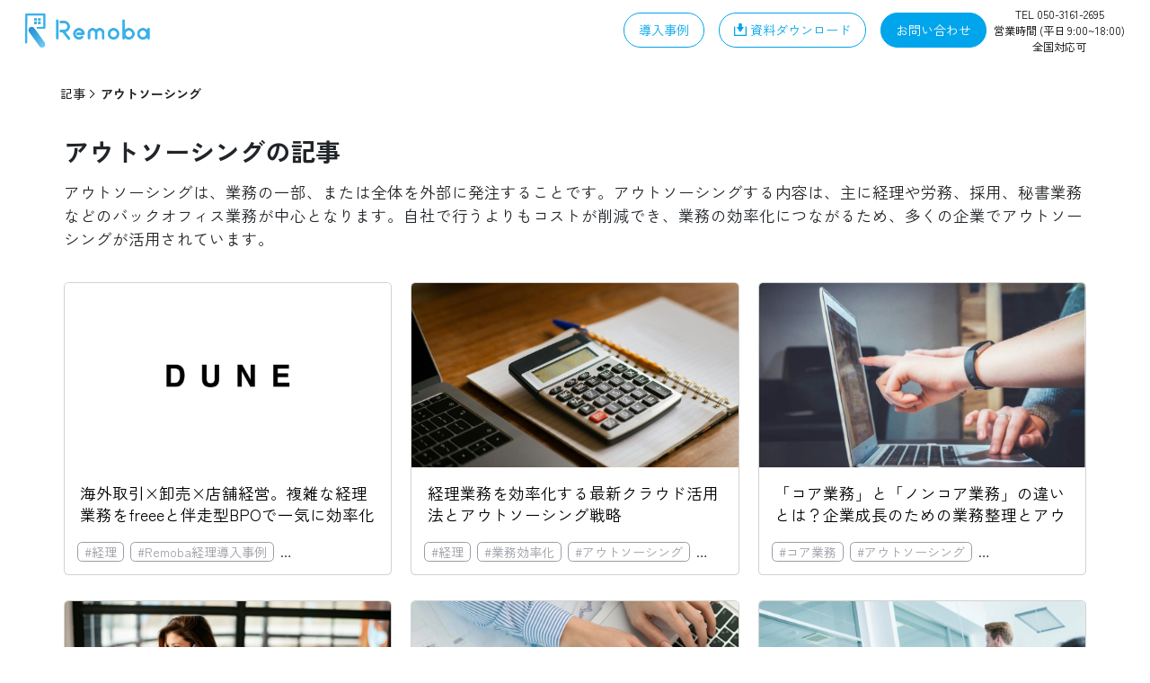

--- FILE ---
content_type: text/html; charset=utf-8
request_url: https://remoba.biz/articles-tags/20885100fb10488e
body_size: 14832
content:
<!DOCTYPE html><html lang="ja"><head><meta charSet="utf-8"/><meta name="viewport" content="width=device-width, initial-scale=1"/><link rel="preload" href="/_next/static/media/06b6b4b1b4384386-s.p.woff2" as="font" crossorigin="" type="font/woff2"/><link rel="preload" href="/_next/static/media/07a68856fda8b3fe-s.p.woff2" as="font" crossorigin="" type="font/woff2"/><link rel="preload" href="/_next/static/media/089b7a95a0e89a0c-s.p.woff2" as="font" crossorigin="" type="font/woff2"/><link rel="preload" href="/_next/static/media/09cb492dce66648a-s.p.woff2" as="font" crossorigin="" type="font/woff2"/><link rel="preload" href="/_next/static/media/09fdaebec2827cf8-s.p.woff2" as="font" crossorigin="" type="font/woff2"/><link rel="preload" href="/_next/static/media/0bea5582b826a3a9-s.p.woff2" as="font" crossorigin="" type="font/woff2"/><link rel="preload" href="/_next/static/media/0c2d2ac215bd056a-s.p.woff2" as="font" crossorigin="" type="font/woff2"/><link rel="preload" href="/_next/static/media/0fee50e99ac4378d-s.p.woff2" as="font" crossorigin="" type="font/woff2"/><link rel="preload" href="/_next/static/media/11de988ab1b772fe-s.p.woff2" as="font" crossorigin="" type="font/woff2"/><link rel="preload" href="/_next/static/media/11ef8c8519c5ea9f-s.p.woff2" as="font" crossorigin="" type="font/woff2"/><link rel="preload" href="/_next/static/media/12301927772c0f98-s.p.woff2" as="font" crossorigin="" type="font/woff2"/><link rel="preload" href="/_next/static/media/12e85ad2d81c41ae-s.p.woff2" as="font" crossorigin="" type="font/woff2"/><link rel="preload" href="/_next/static/media/14c48091e3339688-s.p.woff2" as="font" crossorigin="" type="font/woff2"/><link rel="preload" href="/_next/static/media/1520f3a81010f27b-s.p.woff2" as="font" crossorigin="" type="font/woff2"/><link rel="preload" href="/_next/static/media/172664975e78d11d-s.p.woff2" as="font" crossorigin="" type="font/woff2"/><link rel="preload" href="/_next/static/media/17a3ce3c21648956-s.p.woff2" as="font" crossorigin="" type="font/woff2"/><link rel="preload" href="/_next/static/media/1b858adb15a1e310-s.p.woff2" as="font" crossorigin="" type="font/woff2"/><link rel="preload" href="/_next/static/media/1bc9852bf2fc511d-s.p.woff2" as="font" crossorigin="" type="font/woff2"/><link rel="preload" href="/_next/static/media/1c79c2bab24d5dbd-s.p.woff2" as="font" crossorigin="" type="font/woff2"/><link rel="preload" href="/_next/static/media/1ef5e7060da91c6d-s.p.woff2" as="font" crossorigin="" type="font/woff2"/><link rel="preload" href="/_next/static/media/1f8b09eefe9121e7-s.p.woff2" as="font" crossorigin="" type="font/woff2"/><link rel="preload" href="/_next/static/media/20076f8c7c91925f-s.p.woff2" as="font" crossorigin="" type="font/woff2"/><link rel="preload" href="/_next/static/media/202cd44a24476da3-s.p.woff2" as="font" crossorigin="" type="font/woff2"/><link rel="preload" href="/_next/static/media/2048cc6731c3cc81-s.p.woff2" as="font" crossorigin="" type="font/woff2"/><link rel="preload" href="/_next/static/media/2120fe02d8feaa88-s.p.woff2" as="font" crossorigin="" type="font/woff2"/><link rel="preload" href="/_next/static/media/222a582a9cdae510-s.p.woff2" as="font" crossorigin="" type="font/woff2"/><link rel="preload" href="/_next/static/media/24887a95b7479f3d-s.p.woff2" as="font" crossorigin="" type="font/woff2"/><link rel="preload" href="/_next/static/media/24b4a3906cc8cbe3-s.p.woff2" as="font" crossorigin="" type="font/woff2"/><link rel="preload" href="/_next/static/media/263936156ee881af-s.p.woff2" as="font" crossorigin="" type="font/woff2"/><link rel="preload" href="/_next/static/media/27941a1ea8d6a630-s.p.woff2" as="font" crossorigin="" type="font/woff2"/><link rel="preload" href="/_next/static/media/28e1276e9ce37cd6-s.p.woff2" as="font" crossorigin="" type="font/woff2"/><link rel="preload" href="/_next/static/media/28f3ed30228da5bb-s.p.woff2" as="font" crossorigin="" type="font/woff2"/><link rel="preload" href="/_next/static/media/2988f5196d468f62-s.p.woff2" as="font" crossorigin="" type="font/woff2"/><link rel="preload" href="/_next/static/media/2a7178f3866c720c-s.p.woff2" as="font" crossorigin="" type="font/woff2"/><link rel="preload" href="/_next/static/media/2cb15cfcb0fc72f8-s.p.woff2" as="font" crossorigin="" type="font/woff2"/><link rel="preload" href="/_next/static/media/31517b0a23d225b6-s.p.woff2" as="font" crossorigin="" type="font/woff2"/><link rel="preload" href="/_next/static/media/318a9acd4292758f-s.p.woff2" as="font" crossorigin="" type="font/woff2"/><link rel="preload" href="/_next/static/media/3206b244a0f8106f-s.p.woff2" as="font" crossorigin="" type="font/woff2"/><link rel="preload" href="/_next/static/media/32a0f839317fa018-s.p.woff2" as="font" crossorigin="" type="font/woff2"/><link rel="preload" href="/_next/static/media/32ab0016806482fd-s.p.woff2" as="font" crossorigin="" type="font/woff2"/><link rel="preload" href="/_next/static/media/32b775646a19d186-s.p.woff2" as="font" crossorigin="" type="font/woff2"/><link rel="preload" href="/_next/static/media/344a31ada6a74e06-s.p.woff2" as="font" crossorigin="" type="font/woff2"/><link rel="preload" href="/_next/static/media/34c27784092b10b8-s.p.woff2" as="font" crossorigin="" type="font/woff2"/><link rel="preload" href="/_next/static/media/35c1d454b5444adf-s.p.woff2" as="font" crossorigin="" type="font/woff2"/><link rel="preload" href="/_next/static/media/35ede3e8cbb00c9e-s.p.woff2" as="font" crossorigin="" type="font/woff2"/><link rel="preload" href="/_next/static/media/3640bc183d7ed256-s.p.woff2" as="font" crossorigin="" type="font/woff2"/><link rel="preload" href="/_next/static/media/365699bfb23d9f19-s.p.woff2" as="font" crossorigin="" type="font/woff2"/><link rel="preload" href="/_next/static/media/37ddae4af3807caf-s.p.woff2" as="font" crossorigin="" type="font/woff2"/><link rel="preload" href="/_next/static/media/382d4fbc23a27406-s.p.woff2" as="font" crossorigin="" type="font/woff2"/><link rel="preload" href="/_next/static/media/3b3a0ac5d15ebe81-s.p.woff2" as="font" crossorigin="" type="font/woff2"/><link rel="preload" href="/_next/static/media/3b520911d44476e3-s.p.woff2" as="font" crossorigin="" type="font/woff2"/><link rel="preload" href="/_next/static/media/3d3260a829bfac08-s.p.woff2" as="font" crossorigin="" type="font/woff2"/><link rel="preload" href="/_next/static/media/3d8a4e4ec3655579-s.p.woff2" as="font" crossorigin="" type="font/woff2"/><link rel="preload" href="/_next/static/media/3f3e880aae9d2a8c-s.p.woff2" as="font" crossorigin="" type="font/woff2"/><link rel="preload" href="/_next/static/media/4198ad124ed0b09d-s.p.woff2" as="font" crossorigin="" type="font/woff2"/><link rel="preload" href="/_next/static/media/4216a3e6e750c567-s.p.woff2" as="font" crossorigin="" type="font/woff2"/><link rel="preload" href="/_next/static/media/447261fb3b190164-s.p.woff2" as="font" crossorigin="" type="font/woff2"/><link rel="preload" href="/_next/static/media/44a6ee3eb27bca4f-s.p.woff2" as="font" crossorigin="" type="font/woff2"/><link rel="preload" href="/_next/static/media/44acfdf9efc673d8-s.p.woff2" as="font" crossorigin="" type="font/woff2"/><link rel="preload" href="/_next/static/media/462891d0a6de4171-s.p.woff2" as="font" crossorigin="" type="font/woff2"/><link rel="preload" href="/_next/static/media/464074a00418a478-s.p.woff2" as="font" crossorigin="" type="font/woff2"/><link rel="preload" href="/_next/static/media/47c1c7f88c0b6d08-s.p.woff2" as="font" crossorigin="" type="font/woff2"/><link rel="preload" href="/_next/static/media/493c5d5fc0fd6fc9-s.p.woff2" as="font" crossorigin="" type="font/woff2"/><link rel="preload" href="/_next/static/media/4a610a323cc01018-s.p.woff2" as="font" crossorigin="" type="font/woff2"/><link rel="preload" href="/_next/static/media/4ae1aa936f9d8bd1-s.p.woff2" as="font" crossorigin="" type="font/woff2"/><link rel="preload" href="/_next/static/media/4b4d3edfa10eed0e-s.p.woff2" as="font" crossorigin="" type="font/woff2"/><link rel="preload" href="/_next/static/media/4c41b4c1ed5983ca-s.p.woff2" as="font" crossorigin="" type="font/woff2"/><link rel="preload" href="/_next/static/media/4c6e9469a45497bc-s.p.woff2" as="font" crossorigin="" type="font/woff2"/><link rel="preload" href="/_next/static/media/4cd3062db8fb0ee2-s.p.woff2" as="font" crossorigin="" type="font/woff2"/><link rel="preload" href="/_next/static/media/4d6d4680c1993d03-s.p.woff2" as="font" crossorigin="" type="font/woff2"/><link rel="preload" href="/_next/static/media/4e1d5a72e98bc1a7-s.p.woff2" as="font" crossorigin="" type="font/woff2"/><link rel="preload" href="/_next/static/media/4f1f31ffd2dda16d-s.p.woff2" as="font" crossorigin="" type="font/woff2"/><link rel="preload" href="/_next/static/media/539d3c10835c2cd5-s.p.woff2" as="font" crossorigin="" type="font/woff2"/><link rel="preload" href="/_next/static/media/5454f9dc9ded1c02-s.p.woff2" as="font" crossorigin="" type="font/woff2"/><link rel="preload" href="/_next/static/media/56813e7df61d5cc9-s.p.woff2" as="font" crossorigin="" type="font/woff2"/><link rel="preload" href="/_next/static/media/5748c3ff735709c2-s.p.woff2" as="font" crossorigin="" type="font/woff2"/><link rel="preload" href="/_next/static/media/57784fd2087c080b-s.p.woff2" as="font" crossorigin="" type="font/woff2"/><link rel="preload" href="/_next/static/media/597d2a5a48b5eb17-s.p.woff2" as="font" crossorigin="" type="font/woff2"/><link rel="preload" href="/_next/static/media/606a8f316a102553-s.p.woff2" as="font" crossorigin="" type="font/woff2"/><link rel="preload" href="/_next/static/media/61f168a312a9a6fd-s.p.woff2" as="font" crossorigin="" type="font/woff2"/><link rel="preload" href="/_next/static/media/621d789bf46869db-s.p.woff2" as="font" crossorigin="" type="font/woff2"/><link rel="preload" href="/_next/static/media/63bc44aad7bf193d-s.p.woff2" as="font" crossorigin="" type="font/woff2"/><link rel="preload" href="/_next/static/media/6404afa2464bc45b-s.p.woff2" as="font" crossorigin="" type="font/woff2"/><link rel="preload" href="/_next/static/media/6575dcc7f31692bd-s.p.woff2" as="font" crossorigin="" type="font/woff2"/><link rel="preload" href="/_next/static/media/66ea918c2ec9465b-s.p.woff2" as="font" crossorigin="" type="font/woff2"/><link rel="preload" href="/_next/static/media/67f47cb6a2b63f07-s.p.woff2" as="font" crossorigin="" type="font/woff2"/><link rel="preload" href="/_next/static/media/68ee6105dd4c0bef-s.p.woff2" as="font" crossorigin="" type="font/woff2"/><link rel="preload" href="/_next/static/media/6b41de40682c5c38-s.p.woff2" as="font" crossorigin="" type="font/woff2"/><link rel="preload" href="/_next/static/media/6e137e69fc4bfc84-s.p.woff2" as="font" crossorigin="" type="font/woff2"/><link rel="preload" href="/_next/static/media/6f950525de44e49c-s.p.woff2" as="font" crossorigin="" type="font/woff2"/><link rel="preload" href="/_next/static/media/7026092e549a815b-s.p.woff2" as="font" crossorigin="" type="font/woff2"/><link rel="preload" href="/_next/static/media/702b2167f98ded41-s.p.woff2" as="font" crossorigin="" type="font/woff2"/><link rel="preload" href="/_next/static/media/7042d5bcecf89f8c-s.p.woff2" as="font" crossorigin="" type="font/woff2"/><link rel="preload" href="/_next/static/media/70badeb6d22ffd0e-s.p.woff2" as="font" crossorigin="" type="font/woff2"/><link rel="preload" href="/_next/static/media/72275be14dff57fa-s.p.woff2" as="font" crossorigin="" type="font/woff2"/><link rel="preload" href="/_next/static/media/72f4bbd76e868a87-s.p.woff2" as="font" crossorigin="" type="font/woff2"/><link rel="preload" href="/_next/static/media/74d4e5972f067d89-s.p.woff2" as="font" crossorigin="" type="font/woff2"/><link rel="preload" href="/_next/static/media/7646e0899ea6fdd4-s.p.woff2" as="font" crossorigin="" type="font/woff2"/><link rel="preload" href="/_next/static/media/76fec8b7274bb8fa-s.p.woff2" as="font" crossorigin="" type="font/woff2"/><link rel="preload" href="/_next/static/media/77a0851e226c8f04-s.p.woff2" as="font" crossorigin="" type="font/woff2"/><link rel="preload" href="/_next/static/media/77bf915524f243c4-s.p.woff2" as="font" crossorigin="" type="font/woff2"/><link rel="preload" href="/_next/static/media/7af75f77c82ac950-s.p.woff2" as="font" crossorigin="" type="font/woff2"/><link rel="preload" href="/_next/static/media/7afed0e364a7a81a-s.p.woff2" as="font" crossorigin="" type="font/woff2"/><link rel="preload" href="/_next/static/media/7bb0254d1ff86506-s.p.woff2" as="font" crossorigin="" type="font/woff2"/><link rel="preload" href="/_next/static/media/7c28e1e7e0cf8bdb-s.p.woff2" as="font" crossorigin="" type="font/woff2"/><link rel="preload" href="/_next/static/media/7e31b4d09344bbd0-s.p.woff2" as="font" crossorigin="" type="font/woff2"/><link rel="preload" href="/_next/static/media/7ff005109ff2ebea-s.p.woff2" as="font" crossorigin="" type="font/woff2"/><link rel="preload" href="/_next/static/media/828e75ca9a89d877-s.p.woff2" as="font" crossorigin="" type="font/woff2"/><link rel="preload" href="/_next/static/media/83c50cf02b32fdc2-s.p.woff2" as="font" crossorigin="" type="font/woff2"/><link rel="preload" href="/_next/static/media/84bfe6d1aac6b83d-s.p.woff2" as="font" crossorigin="" type="font/woff2"/><link rel="preload" href="/_next/static/media/8603985959c012b1-s.p.woff2" as="font" crossorigin="" type="font/woff2"/><link rel="preload" href="/_next/static/media/88923446f8b3d4ab-s.p.woff2" as="font" crossorigin="" type="font/woff2"/><link rel="preload" href="/_next/static/media/889a412a1e9d9de1-s.p.woff2" as="font" crossorigin="" type="font/woff2"/><link rel="preload" href="/_next/static/media/8938d19818677685-s.p.woff2" as="font" crossorigin="" type="font/woff2"/><link rel="preload" href="/_next/static/media/8a4560b4ff0542af-s.p.woff2" as="font" crossorigin="" type="font/woff2"/><link rel="preload" href="/_next/static/media/8a700b5d3e3c4e57-s.p.woff2" as="font" crossorigin="" type="font/woff2"/><link rel="preload" href="/_next/static/media/8f6c875c2ecfb475-s.p.woff2" as="font" crossorigin="" type="font/woff2"/><link rel="preload" href="/_next/static/media/9109f39d407f5bf3-s.p.woff2" as="font" crossorigin="" type="font/woff2"/><link rel="preload" href="/_next/static/media/9158b68cd5c45e38-s.p.woff2" as="font" crossorigin="" type="font/woff2"/><link rel="preload" href="/_next/static/media/9294270964d644c2-s.p.woff2" as="font" crossorigin="" type="font/woff2"/><link rel="preload" href="/_next/static/media/93f01380b6e64a8d-s.p.woff2" as="font" crossorigin="" type="font/woff2"/><link rel="preload" href="/_next/static/media/946c5c05d8cc2dbc-s.p.woff2" as="font" crossorigin="" type="font/woff2"/><link rel="preload" href="/_next/static/media/954dae2919a8ef23-s.p.woff2" as="font" crossorigin="" type="font/woff2"/><link rel="preload" href="/_next/static/media/95beb20df42cda78-s.p.woff2" as="font" crossorigin="" type="font/woff2"/><link rel="preload" href="/_next/static/media/97f4362870026d56-s.p.woff2" as="font" crossorigin="" type="font/woff2"/><link rel="preload" href="/_next/static/media/989711024ddf3fe7-s.p.woff2" as="font" crossorigin="" type="font/woff2"/><link rel="preload" href="/_next/static/media/99b3bf093c004af1-s.p.woff2" as="font" crossorigin="" type="font/woff2"/><link rel="preload" href="/_next/static/media/9a50d1073ba0bffb-s.p.woff2" as="font" crossorigin="" type="font/woff2"/><link rel="preload" href="/_next/static/media/9d5bf8730ca3045a-s.p.woff2" as="font" crossorigin="" type="font/woff2"/><link rel="preload" href="/_next/static/media/9e36fab97bf9ede3-s.p.woff2" as="font" crossorigin="" type="font/woff2"/><link rel="preload" href="/_next/static/media/9ee7df94149cd41a-s.p.woff2" as="font" crossorigin="" type="font/woff2"/><link rel="preload" href="/_next/static/media/a1d67055bc92d553-s.p.woff2" as="font" crossorigin="" type="font/woff2"/><link rel="preload" href="/_next/static/media/a3cd2d59a86c88f4-s.p.woff2" as="font" crossorigin="" type="font/woff2"/><link rel="preload" href="/_next/static/media/a493daaeea706fd4-s.p.woff2" as="font" crossorigin="" type="font/woff2"/><link rel="preload" href="/_next/static/media/a4cef7e70d5d9422-s.p.woff2" as="font" crossorigin="" type="font/woff2"/><link rel="preload" href="/_next/static/media/a652e05a797e76be-s.p.woff2" as="font" crossorigin="" type="font/woff2"/><link rel="preload" href="/_next/static/media/a67418c01502bb81-s.p.woff2" as="font" crossorigin="" type="font/woff2"/><link rel="preload" href="/_next/static/media/a87b14bdd3aa7053-s.p.woff2" as="font" crossorigin="" type="font/woff2"/><link rel="preload" href="/_next/static/media/a95d9fb33d95b36a-s.p.woff2" as="font" crossorigin="" type="font/woff2"/><link rel="preload" href="/_next/static/media/aa6b41307b88b9f1-s.p.woff2" as="font" crossorigin="" type="font/woff2"/><link rel="preload" href="/_next/static/media/ac9dd72a3a4c73a2-s.p.woff2" as="font" crossorigin="" type="font/woff2"/><link rel="preload" href="/_next/static/media/acb2811c4b95f7e0-s.p.woff2" as="font" crossorigin="" type="font/woff2"/><link rel="preload" href="/_next/static/media/acb4ca76d265d486-s.p.woff2" as="font" crossorigin="" type="font/woff2"/><link rel="preload" href="/_next/static/media/acdbf9278815524d-s.p.woff2" as="font" crossorigin="" type="font/woff2"/><link rel="preload" href="/_next/static/media/ae79ae272cbe4202-s.p.woff2" as="font" crossorigin="" type="font/woff2"/><link rel="preload" href="/_next/static/media/b01ddcb9701738b3-s.p.woff2" as="font" crossorigin="" type="font/woff2"/><link rel="preload" href="/_next/static/media/b0ab1cab21090204-s.p.woff2" as="font" crossorigin="" type="font/woff2"/><link rel="preload" href="/_next/static/media/b146731d3ed7c730-s.p.woff2" as="font" crossorigin="" type="font/woff2"/><link rel="preload" href="/_next/static/media/b2b7052c03593a9d-s.p.woff2" as="font" crossorigin="" type="font/woff2"/><link rel="preload" href="/_next/static/media/b2d037c2e387c1b4-s.p.woff2" as="font" crossorigin="" type="font/woff2"/><link rel="preload" href="/_next/static/media/b572e57261516446-s.p.woff2" as="font" crossorigin="" type="font/woff2"/><link rel="preload" href="/_next/static/media/b5eb3ad44ecb40b0-s.p.woff2" as="font" crossorigin="" type="font/woff2"/><link rel="preload" href="/_next/static/media/b6b2f8c01e307499-s.p.woff2" as="font" crossorigin="" type="font/woff2"/><link rel="preload" href="/_next/static/media/b766dba7bb818d5b-s.p.woff2" as="font" crossorigin="" type="font/woff2"/><link rel="preload" href="/_next/static/media/b850033d7b64f8ce-s.p.woff2" as="font" crossorigin="" type="font/woff2"/><link rel="preload" href="/_next/static/media/b85d4546bd81d0fb-s.p.woff2" as="font" crossorigin="" type="font/woff2"/><link rel="preload" href="/_next/static/media/b85ff18fd14c0ab4-s.p.woff2" as="font" crossorigin="" type="font/woff2"/><link rel="preload" href="/_next/static/media/b96acd38fbbcc305-s.p.woff2" as="font" crossorigin="" type="font/woff2"/><link rel="preload" href="/_next/static/media/bb67ac7cd474e957-s.p.woff2" as="font" crossorigin="" type="font/woff2"/><link rel="preload" href="/_next/static/media/bb6ce584c4938a81-s.p.woff2" as="font" crossorigin="" type="font/woff2"/><link rel="preload" href="/_next/static/media/bb92738d7c53cd02-s.p.woff2" as="font" crossorigin="" type="font/woff2"/><link rel="preload" href="/_next/static/media/bcafa103e7ac9fa4-s.p.woff2" as="font" crossorigin="" type="font/woff2"/><link rel="preload" href="/_next/static/media/be540cc92a67b077-s.p.woff2" as="font" crossorigin="" type="font/woff2"/><link rel="preload" href="/_next/static/media/bef97592dcd6aeb9-s.p.woff2" as="font" crossorigin="" type="font/woff2"/><link rel="preload" href="/_next/static/media/bf2b13113df4cae0-s.p.woff2" as="font" crossorigin="" type="font/woff2"/><link rel="preload" href="/_next/static/media/bfe3def2b1b65f98-s.p.woff2" as="font" crossorigin="" type="font/woff2"/><link rel="preload" href="/_next/static/media/c0b4d862374330a3-s.p.woff2" as="font" crossorigin="" type="font/woff2"/><link rel="preload" href="/_next/static/media/c11e74fbc6f45722-s.p.woff2" as="font" crossorigin="" type="font/woff2"/><link rel="preload" href="/_next/static/media/c1c40219d88488fe-s.p.woff2" as="font" crossorigin="" type="font/woff2"/><link rel="preload" href="/_next/static/media/c25dbe155b5ea0b6-s.p.woff2" as="font" crossorigin="" type="font/woff2"/><link rel="preload" href="/_next/static/media/c27c41e8eed00108-s.p.woff2" as="font" crossorigin="" type="font/woff2"/><link rel="preload" href="/_next/static/media/c46033e0fb4ee5c9-s.p.woff2" as="font" crossorigin="" type="font/woff2"/><link rel="preload" href="/_next/static/media/c4c03e7bcd5f01b3-s.p.woff2" as="font" crossorigin="" type="font/woff2"/><link rel="preload" href="/_next/static/media/c4fb42678ce5bada-s.p.woff2" as="font" crossorigin="" type="font/woff2"/><link rel="preload" href="/_next/static/media/c7091b2b2c75be1b-s.p.woff2" as="font" crossorigin="" type="font/woff2"/><link rel="preload" href="/_next/static/media/c7b6a655889d2464-s.p.woff2" as="font" crossorigin="" type="font/woff2"/><link rel="preload" href="/_next/static/media/c857ba332d37be6a-s.p.woff2" as="font" crossorigin="" type="font/woff2"/><link rel="preload" href="/_next/static/media/c9122b0219730964-s.p.woff2" as="font" crossorigin="" type="font/woff2"/><link rel="preload" href="/_next/static/media/c93ac48c632a8cb5-s.p.woff2" as="font" crossorigin="" type="font/woff2"/><link rel="preload" href="/_next/static/media/c9610d9e6023b3d7-s.p.woff2" as="font" crossorigin="" type="font/woff2"/><link rel="preload" href="/_next/static/media/ca76450c075e6148-s.p.woff2" as="font" crossorigin="" type="font/woff2"/><link rel="preload" href="/_next/static/media/cb22c0e8f9e82937-s.p.woff2" as="font" crossorigin="" type="font/woff2"/><link rel="preload" href="/_next/static/media/cd204eea4ca0abc6-s.p.woff2" as="font" crossorigin="" type="font/woff2"/><link rel="preload" href="/_next/static/media/ce490559b17640bf-s.p.woff2" as="font" crossorigin="" type="font/woff2"/><link rel="preload" href="/_next/static/media/cebd692bc4e527ca-s.p.woff2" as="font" crossorigin="" type="font/woff2"/><link rel="preload" href="/_next/static/media/cef3cec989800ca6-s.p.woff2" as="font" crossorigin="" type="font/woff2"/><link rel="preload" href="/_next/static/media/cf063972e7593a78-s.p.woff2" as="font" crossorigin="" type="font/woff2"/><link rel="preload" href="/_next/static/media/cf66c00b86657a2c-s.p.woff2" as="font" crossorigin="" type="font/woff2"/><link rel="preload" href="/_next/static/media/d07e2e3e228d3dec-s.p.woff2" as="font" crossorigin="" type="font/woff2"/><link rel="preload" href="/_next/static/media/d3e42231e76d3885-s.p.woff2" as="font" crossorigin="" type="font/woff2"/><link rel="preload" href="/_next/static/media/d43c3b3b9136e276-s.p.woff2" as="font" crossorigin="" type="font/woff2"/><link rel="preload" href="/_next/static/media/d5b7944cedcedec9-s.p.woff2" as="font" crossorigin="" type="font/woff2"/><link rel="preload" href="/_next/static/media/d6306448053e432f-s.p.woff2" as="font" crossorigin="" type="font/woff2"/><link rel="preload" href="/_next/static/media/d6568c09c6922d2c-s.p.woff2" as="font" crossorigin="" type="font/woff2"/><link rel="preload" href="/_next/static/media/d708ad08fa04841a-s.p.woff2" as="font" crossorigin="" type="font/woff2"/><link rel="preload" href="/_next/static/media/d730f404268d9052-s.p.woff2" as="font" crossorigin="" type="font/woff2"/><link rel="preload" href="/_next/static/media/d7cf6f033041d7cd-s.p.woff2" as="font" crossorigin="" type="font/woff2"/><link rel="preload" href="/_next/static/media/d95a632b2be95600-s.p.woff2" as="font" crossorigin="" type="font/woff2"/><link rel="preload" href="/_next/static/media/dc33c53ade954992-s.p.woff2" as="font" crossorigin="" type="font/woff2"/><link rel="preload" href="/_next/static/media/ddfce144a528a271-s.p.woff2" as="font" crossorigin="" type="font/woff2"/><link rel="preload" href="/_next/static/media/de273181474d2813-s.p.woff2" as="font" crossorigin="" type="font/woff2"/><link rel="preload" href="/_next/static/media/de715dba495f70a1-s.p.woff2" as="font" crossorigin="" type="font/woff2"/><link rel="preload" href="/_next/static/media/e07d4f8ece066bab-s.p.woff2" as="font" crossorigin="" type="font/woff2"/><link rel="preload" href="/_next/static/media/e1a8da4db4f67f77-s.p.woff2" as="font" crossorigin="" type="font/woff2"/><link rel="preload" href="/_next/static/media/e1d8b89e7cf76c8e-s.p.woff2" as="font" crossorigin="" type="font/woff2"/><link rel="preload" href="/_next/static/media/e3104b32bba48fb2-s.p.woff2" as="font" crossorigin="" type="font/woff2"/><link rel="preload" href="/_next/static/media/e3396146f09fb115-s.p.woff2" as="font" crossorigin="" type="font/woff2"/><link rel="preload" href="/_next/static/media/e36af0c058456356-s.p.woff2" as="font" crossorigin="" type="font/woff2"/><link rel="preload" href="/_next/static/media/e763f383172adc86-s.p.woff2" as="font" crossorigin="" type="font/woff2"/><link rel="preload" href="/_next/static/media/e88ba531fabaca80-s.p.woff2" as="font" crossorigin="" type="font/woff2"/><link rel="preload" href="/_next/static/media/e96f2715c0abc107-s.p.woff2" as="font" crossorigin="" type="font/woff2"/><link rel="preload" href="/_next/static/media/e983ef7b5894cdc6-s.p.woff2" as="font" crossorigin="" type="font/woff2"/><link rel="preload" href="/_next/static/media/e9d2bc58b5dc50d3-s.p.woff2" as="font" crossorigin="" type="font/woff2"/><link rel="preload" href="/_next/static/media/eb452287b67d0e41-s.p.woff2" as="font" crossorigin="" type="font/woff2"/><link rel="preload" href="/_next/static/media/eb64724a8aebd87f-s.p.woff2" as="font" crossorigin="" type="font/woff2"/><link rel="preload" href="/_next/static/media/ec04e7e6979abdda-s.p.woff2" as="font" crossorigin="" type="font/woff2"/><link rel="preload" href="/_next/static/media/ec3b9370ff7713fa-s.p.woff2" as="font" crossorigin="" type="font/woff2"/><link rel="preload" href="/_next/static/media/ee0d5ba1a5b1ddca-s.p.woff2" as="font" crossorigin="" type="font/woff2"/><link rel="preload" href="/_next/static/media/eea397043c200891-s.p.woff2" as="font" crossorigin="" type="font/woff2"/><link rel="preload" href="/_next/static/media/ef7d39ef664eaff7-s.p.woff2" as="font" crossorigin="" type="font/woff2"/><link rel="preload" href="/_next/static/media/f13fa8bbb6131909-s.p.woff2" as="font" crossorigin="" type="font/woff2"/><link rel="preload" href="/_next/static/media/f26a0ca78aa147d4-s.p.woff2" as="font" crossorigin="" type="font/woff2"/><link rel="preload" href="/_next/static/media/f2e4dc9918e086b3-s.p.woff2" as="font" crossorigin="" type="font/woff2"/><link rel="preload" href="/_next/static/media/f3005551de15e373-s.p.woff2" as="font" crossorigin="" type="font/woff2"/><link rel="preload" href="/_next/static/media/f30ad6e1b4d5f3fe-s.p.woff2" as="font" crossorigin="" type="font/woff2"/><link rel="preload" href="/_next/static/media/f37bd6b823a4bf10-s.p.woff2" as="font" crossorigin="" type="font/woff2"/><link rel="preload" href="/_next/static/media/f5421eeef4189c37-s.p.woff2" as="font" crossorigin="" type="font/woff2"/><link rel="preload" href="/_next/static/media/f70d40ede2331cb0-s.p.woff2" as="font" crossorigin="" type="font/woff2"/><link rel="preload" href="/_next/static/media/f748a76b77e317d0-s.p.woff2" as="font" crossorigin="" type="font/woff2"/><link rel="preload" href="/_next/static/media/f7acdad40a068ae8-s.p.woff2" as="font" crossorigin="" type="font/woff2"/><link rel="preload" href="/_next/static/media/f8840f041d414b8d-s.p.woff2" as="font" crossorigin="" type="font/woff2"/><link rel="preload" href="/_next/static/media/f90a6406da18c42d-s.p.woff2" as="font" crossorigin="" type="font/woff2"/><link rel="preload" href="/_next/static/media/ff079356b34c7841-s.p.woff2" as="font" crossorigin="" type="font/woff2"/><link rel="preload" href="/_next/static/media/ff419b4722859e2b-s.p.woff2" as="font" crossorigin="" type="font/woff2"/><link rel="preload" as="image" href="/images/logo.webp"/><link rel="preload" as="image" href="https://images.microcms-assets.io/assets/903d5d5f68d44deb963cec9e19f11e66/b68ad166c56844b186cdd0b94c4570c1/DUNE%20(5).jpg?fm=webp"/><link rel="preload" as="image" href="https://images.microcms-assets.io/assets/903d5d5f68d44deb963cec9e19f11e66/9c13161382f84542b73832147c8cc413/%E7%B5%8C%E7%90%86%E5%8A%B9%E7%8E%87%E5%8C%96.jpg?fm=webp"/><link rel="preload" as="image" href="https://images.microcms-assets.io/assets/903d5d5f68d44deb963cec9e19f11e66/1fb649bd978246c7873adbcfd7fd3854/%E3%82%B3%E3%82%A2%E6%A5%AD%E5%8B%99.jpg?fm=webp"/><link rel="preload" as="image" href="https://images.microcms-assets.io/assets/903d5d5f68d44deb963cec9e19f11e66/350266af94d340d0a3949b427d96d2e1/image1.jpg?fm=webp"/><link rel="preload" as="image" href="https://images.microcms-assets.io/assets/903d5d5f68d44deb963cec9e19f11e66/23c3dbe223f243c798a62e460783c53e/image1.jpg?fm=webp"/><link rel="preload" as="image" href="https://images.microcms-assets.io/assets/903d5d5f68d44deb963cec9e19f11e66/f6dc1f372fd642bcbc305a6bbe2a80f0/image1.jpg?fm=webp"/><link rel="preload" as="image" href="https://images.microcms-assets.io/assets/903d5d5f68d44deb963cec9e19f11e66/ba13b17ef35040ef934c74086ac20721/image1.jpg?fm=webp"/><link rel="preload" as="image" href="https://images.microcms-assets.io/assets/903d5d5f68d44deb963cec9e19f11e66/3d666b1335e946c8826a72d585642bfb/%E3%82%AA%E3%83%B3%E3%83%A9%E3%82%A4%E3%83%B3%E3%81%AE%E3%82%A2%E3%82%B7%E3%82%B9%E3%82%BF%E3%83%B3%E3%83%88.jpg?fm=webp"/><link rel="preload" as="image" href="https://images.microcms-assets.io/assets/903d5d5f68d44deb963cec9e19f11e66/d9fbde1d7a144fd9ba388ee798e9f915/%E3%82%A6%E3%83%81%E3%82%AB%E3%83%A9%E3%82%AF%E3%83%AA%E3%83%8B%E3%83%83%E3%82%AF.jpg?fm=webp"/><link rel="stylesheet" href="/_next/static/css/cea06ee8a6875245.css" data-precedence="next"/><link rel="stylesheet" href="/_next/static/css/10cf04b6acf7a3c1.css" data-precedence="next"/><link rel="stylesheet" href="/_next/static/css/97191df08d09e061.css" data-precedence="next"/><link rel="stylesheet" href="/_next/static/css/ed6b08c8d19c9f47.css" data-precedence="next"/><link rel="stylesheet" href="/_next/static/css/664a44ecc72514e3.css" data-precedence="next"/><link rel="stylesheet" href="/_next/static/css/70a29f9c9a7541ce.css" data-precedence="next"/><link rel="stylesheet" href="/_next/static/css/e2c5cb0aff126016.css" data-precedence="next"/><link rel="stylesheet" href="/_next/static/css/b36e931f4af3dd1f.css" data-precedence="next"/><link rel="preload" as="script" fetchPriority="low" href="/_next/static/chunks/webpack-72406e7d3c7774eb.js"/><script src="/_next/static/chunks/fd9d1056-de4e9a60b042fe52.js" async=""></script><script src="/_next/static/chunks/2117-41d61731a0cb6db6.js" async=""></script><script src="/_next/static/chunks/main-app-dd9357982cbe95c2.js" async=""></script><script src="/_next/static/chunks/app/layout-288ed71da84c60be.js" async=""></script><script src="/_next/static/chunks/9847-28178b876423a0e9.js" async=""></script><script src="/_next/static/chunks/3723-535728daf996b694.js" async=""></script><script src="/_next/static/chunks/app/error-94d0ad328e7f7531.js" async=""></script><script src="/_next/static/chunks/6329-47c7a7d1e723c4e7.js" async=""></script><script src="/_next/static/chunks/app/articles-tags/%5BarticleId%5D/page-f507a1639cd635af.js" async=""></script><link rel="preload" href="https://www.googletagmanager.com/gtm.js?id=GTM-PZZGNK3" as="script"/><link rel="preload" as="image" href="/images/security-action.webp"/><meta property="fb:app_id" content="289259212879170"/><title>経理 | リモバ - Remoba</title><meta name="description" content="Remobaには経理に関する記事が56件あります。庶務や秘書・経理・人事労務・採用のアウトソーシングやバックオフィス業務に役立つプレスリリースの情報が掲載されています。"/><meta name="robots" content="INDEX, FOLLOW, MAX-IMAGE-PREVIEW:LARGE, MAX-SNIPPET:-1, MAX-VIDEO-PREVIEW:-1"/><link rel="canonical" href="https://remoba.biz/articles-tags/20885100fb10488e"/><link rel="icon" href="/favicon.ico" type="image/x-icon" sizes="16x16"/><meta name="next-size-adjust"/><script src="/_next/static/chunks/polyfills-42372ed130431b0a.js" noModule=""></script></head><body class="__className_9f4ae7"><div><header class="navbar fixed-top py-0 px-0 px-sm-3 bg-white shadow-sm-bottom Header_header-container__76eZm"><div class="Header_header-container__76eZm"><a class="Header_navbar-brand__YqK4B" href="/"><img src="/images/logo.webp" alt="Remoba Logo" data-category="" class="header-logo Header_header-logo___TuVn"/></a><ul class="ms-auto d-none d-md-flex mb-0"><li class="pt-2 Header_nav-item__0xkAq"><a target="_self" class="Header_nav-link__I8q6z" href="/works"><div class="ButtonPrimary_button-primary__e9l0Z rounded-pill btn">導入事例</div></a></li><li class="pt-2 Header_nav-item__0xkAq"><a target="_self" class="Header_nav-link__I8q6z" href="/resources"><div class="ButtonPrimary_button-primary__e9l0Z rounded-pill btn"><i class="icon-downloads"></i>資料ダウンロード</div></a></li><li class="pt-2 Header_nav-item__0xkAq"><a target="_self" class="Header_nav-link__I8q6z" href="/contact-page"><div class="ButtonSecondary_button-secondary__RT4cC rounded-pill btn">お問い合わせ</div></a></li><div class="text-center d-flex Header_navbar-text__zgu_w"><p class="align-self-center mb-0 text-black font-weight-normal Header_info__G7WVn"><span class="d-block">TEL 050-3161-2695</span><span class="d-block">営業時間 (平日 9:00~18:00)</span><span class="d-block">全国対応可</span></p></div></ul></div></header><div class="px-2 px-sm-4 px-lg-2 sp-article-top container-lg"><ol class="Breadcrumb_r-breadcrumb___HUEc"><li><div><a class="a-hover-dark" href="/articles">記事</a><i class="icon-chevron-breadcrumb"></i></div></li><li><div class="fw-bold">アウトソーシング</div></li></ol></div><div class="pb-5 docs container-lg"><div class="py-sm-4 row"><div cols="12" class="col"><h1 class="ms-lg-0">アウトソーシング<!-- -->の記事</h1><p class="ms-sm-3 ms-lg-0 mb-0 p-large">アウトソーシングは、業務の一部、または全体を外部に発注することです。アウトソーシングする内容は、主に経理や労務、採用、秘書業務などのバックオフィス業務が中心となります。自社で行うよりもコストが削減でき、業務の効率化につながるため、多くの企業でアウトソーシングが活用されています。</p></div></div><div class="row"><div class="py-3 col-md-4 col-sm-6 col-12"><div class="card"><div class="hero-image-wrapper"><div class="hero-image-inner"><a class="link-img" href="/works/d2zarwk9ky"><img src="https://images.microcms-assets.io/assets/903d5d5f68d44deb963cec9e19f11e66/b68ad166c56844b186cdd0b94c4570c1/DUNE%20(5).jpg?fm=webp" alt="海外取引×卸売×店舗経営。複雑な経理業務をfreeeと伴走型BPOで一気に効率化" class="card-img-top hero-image w-100"/></a></div></div><a class="ArticleCard_article-heading__Z3kUs" href="/works/d2zarwk9ky"><p class="heading-3">海外取引×卸売×店舗経営。複雑な経理業務をfreeeと伴走型BPOで一気に効率化</p></a><div class="card-body"><div class="ellipsis pt-1 pb-1 pb-md-0"><div class="d-ib me-2"><a class="rounded border border-santasGray text-santasGray px-2" href="/articles-tags/77dce220788de259">#<!-- -->経理</a></div><div class="d-ib me-2"><a class="rounded border border-santasGray text-santasGray px-2" href="/articles-tags/34a0984599140d44">#<!-- -->Remoba経理導入事例</a></div><div class="d-ib me-2"><a class="rounded border border-santasGray text-santasGray px-2" href="/articles-tags/15ae52244128dd39">#<!-- -->クラウド会計</a></div><div class="d-ib me-2"><a class="rounded border border-santasGray text-santasGray px-2" href="/articles-tags/aa950bf5afaed105">#<!-- -->BPO</a></div><div class="d-ib me-2"><a class="rounded border border-santasGray text-santasGray px-2" href="/articles-tags/20885100fb10488e">#<!-- -->アウトソーシング</a></div></div></div></div></div><div class="py-3 col-md-4 col-sm-6 col-12"><div class="card"><div class="hero-image-wrapper"><div class="hero-image-inner"><a class="link-img" href="/articles/d8wk2vtse"><img src="https://images.microcms-assets.io/assets/903d5d5f68d44deb963cec9e19f11e66/9c13161382f84542b73832147c8cc413/%E7%B5%8C%E7%90%86%E5%8A%B9%E7%8E%87%E5%8C%96.jpg?fm=webp" alt="経理業務を効率化する最新クラウド活用法とアウトソーシング戦略" class="card-img-top hero-image w-100"/></a></div></div><a class="ArticleCard_article-heading__Z3kUs" href="/articles/d8wk2vtse"><p class="heading-3">経理業務を効率化する最新クラウド活用法とアウトソーシング戦略</p></a><div class="card-body"><div class="ellipsis pt-1 pb-1 pb-md-0"><div class="d-ib me-2"><a class="rounded border border-santasGray text-santasGray px-2" href="/articles-tags/77dce220788de259">#<!-- -->経理</a></div><div class="d-ib me-2"><a class="rounded border border-santasGray text-santasGray px-2" href="/articles-tags/y950y58lul">#<!-- -->業務効率化</a></div><div class="d-ib me-2"><a class="rounded border border-santasGray text-santasGray px-2" href="/articles-tags/20885100fb10488e">#<!-- -->アウトソーシング</a></div><div class="d-ib me-2"><a class="rounded border border-santasGray text-santasGray px-2" href="/articles-tags/38da4d62231e6c7b">#<!-- -->コスト削減</a></div><div class="d-ib me-2"><a class="rounded border border-santasGray text-santasGray px-2" href="/articles-tags/4f34859fb888ce24">#<!-- -->法務</a></div><div class="d-ib me-2"><a class="rounded border border-santasGray text-santasGray px-2" href="/articles-tags/0617e27fe596901b">#<!-- -->DX</a></div></div></div></div></div><div class="py-3 col-md-4 col-sm-6 col-12"><div class="card"><div class="hero-image-wrapper"><div class="hero-image-inner"><a class="link-img" href="/articles/4_dee1pvwme"><img src="https://images.microcms-assets.io/assets/903d5d5f68d44deb963cec9e19f11e66/1fb649bd978246c7873adbcfd7fd3854/%E3%82%B3%E3%82%A2%E6%A5%AD%E5%8B%99.jpg?fm=webp" alt="「コア業務」と「ノンコア業務」の違いとは？企業成長のための業務整理とアウトソーシング戦略" class="card-img-top hero-image w-100"/></a></div></div><a class="ArticleCard_article-heading__Z3kUs" href="/articles/4_dee1pvwme"><p class="heading-3">「コア業務」と「ノンコア業務」の違いとは？企業成長のための業務整理とアウトソーシング戦略</p></a><div class="card-body"><div class="ellipsis pt-1 pb-1 pb-md-0"><div class="d-ib me-2"><a class="rounded border border-santasGray text-santasGray px-2" href="/articles-tags/ofcm0e366w">#<!-- -->コア業務</a></div><div class="d-ib me-2"><a class="rounded border border-santasGray text-santasGray px-2" href="/articles-tags/20885100fb10488e">#<!-- -->アウトソーシング</a></div><div class="d-ib me-2"><a class="rounded border border-santasGray text-santasGray px-2" href="/articles-tags/y950y58lul">#<!-- -->業務効率化</a></div><div class="d-ib me-2"><a class="rounded border border-santasGray text-santasGray px-2" href="/articles-tags/0bc2db516963ccfa">#<!-- -->バックオフィス</a></div><div class="d-ib me-2"><a class="rounded border border-santasGray text-santasGray px-2" href="/articles-tags/241f228b1412565c">#<!-- -->働き方改革</a></div></div></div></div></div><div class="py-3 col-md-4 col-sm-6 col-12"><div class="card"><div class="hero-image-wrapper"><div class="hero-image-inner"><a class="link-img" href="/articles/7a944wns1j"><img src="https://images.microcms-assets.io/assets/903d5d5f68d44deb963cec9e19f11e66/350266af94d340d0a3949b427d96d2e1/image1.jpg?fm=webp" alt="定常業務は外注向き！？アウトソーシングが最適とされる理由を解説" class="card-img-top hero-image w-100"/></a></div></div><a class="ArticleCard_article-heading__Z3kUs" href="/articles/7a944wns1j"><p class="heading-3">定常業務は外注向き！？アウトソーシングが最適とされる理由を解説</p></a><div class="card-body"><div class="ellipsis pt-1 pb-1 pb-md-0"><div class="d-ib me-2"><a class="rounded border border-santasGray text-santasGray px-2" href="/articles-tags/z4w3io8pc">#<!-- -->定常業務</a></div><div class="d-ib me-2"><a class="rounded border border-santasGray text-santasGray px-2" href="/articles-tags/7cp1xk0s50sh">#<!-- -->ルーティンワーク</a></div><div class="d-ib me-2"><a class="rounded border border-santasGray text-santasGray px-2" href="/articles-tags/20885100fb10488e">#<!-- -->アウトソーシング</a></div><div class="d-ib me-2"><a class="rounded border border-santasGray text-santasGray px-2" href="/articles-tags/1s8fzhw4qx12">#<!-- -->外注</a></div><div class="d-ib me-2"><a class="rounded border border-santasGray text-santasGray px-2" href="/articles-tags/38da4d62231e6c7b">#<!-- -->コスト削減</a></div><div class="d-ib me-2"><a class="rounded border border-santasGray text-santasGray px-2" href="/articles-tags/e483a8416958740d">#<!-- -->自動化</a></div><div class="d-ib me-2"><a class="rounded border border-santasGray text-santasGray px-2" href="/articles-tags/y950y58lul">#<!-- -->業務効率化</a></div></div></div></div></div><div class="py-3 col-md-4 col-sm-6 col-12"><div class="card"><div class="hero-image-wrapper"><div class="hero-image-inner"><a class="link-img" href="/articles/ggwa11e4kll2"><img src="https://images.microcms-assets.io/assets/903d5d5f68d44deb963cec9e19f11e66/23c3dbe223f243c798a62e460783c53e/image1.jpg?fm=webp" alt="資料作成代行サービス15選を紹介！サービスのメリット、会社の選び方も解説" class="card-img-top hero-image w-100"/></a></div></div><a class="ArticleCard_article-heading__Z3kUs" href="/articles/ggwa11e4kll2"><p class="heading-3">資料作成代行サービス15選を紹介！サービスのメリット、会社の選び方も解説</p></a><div class="card-body"><div class="ellipsis pt-1 pb-1 pb-md-0"><div class="d-ib me-2"><a class="rounded border border-santasGray text-santasGray px-2" href="/articles-tags/5825c88e4b9f4566">#<!-- -->資料作成</a></div><div class="d-ib me-2"><a class="rounded border border-santasGray text-santasGray px-2" href="/articles-tags/y950y58lul">#<!-- -->業務効率化</a></div><div class="d-ib me-2"><a class="rounded border border-santasGray text-santasGray px-2" href="/articles-tags/1s8fzhw4qx12">#<!-- -->外注</a></div><div class="d-ib me-2"><a class="rounded border border-santasGray text-santasGray px-2" href="/articles-tags/qpl0-a62cx">#<!-- -->業務委託</a></div><div class="d-ib me-2"><a class="rounded border border-santasGray text-santasGray px-2" href="/articles-tags/20885100fb10488e">#<!-- -->アウトソーシング</a></div></div></div></div></div><div class="py-3 col-md-4 col-sm-6 col-12"><div class="card"><div class="hero-image-wrapper"><div class="hero-image-inner"><a class="link-img" href="/articles/nsi88qrr103f"><img src="https://images.microcms-assets.io/assets/903d5d5f68d44deb963cec9e19f11e66/f6dc1f372fd642bcbc305a6bbe2a80f0/image1.jpg?fm=webp" alt="「外注」とは？メリット・デメリットから活用法まで徹底解説" class="card-img-top hero-image w-100"/></a></div></div><a class="ArticleCard_article-heading__Z3kUs" href="/articles/nsi88qrr103f"><p class="heading-3">「外注」とは？メリット・デメリットから活用法まで徹底解説</p></a><div class="card-body"><div class="ellipsis pt-1 pb-1 pb-md-0"><div class="d-ib me-2"><a class="rounded border border-santasGray text-santasGray px-2" href="/articles-tags/1s8fzhw4qx12">#<!-- -->外注</a></div><div class="d-ib me-2"><a class="rounded border border-santasGray text-santasGray px-2" href="/articles-tags/qpl0-a62cx">#<!-- -->業務委託</a></div><div class="d-ib me-2"><a class="rounded border border-santasGray text-santasGray px-2" href="/articles-tags/hb2o2iv71">#<!-- -->請負</a></div><div class="d-ib me-2"><a class="rounded border border-santasGray text-santasGray px-2" href="/articles-tags/20885100fb10488e">#<!-- -->アウトソーシング</a></div><div class="d-ib me-2"><a class="rounded border border-santasGray text-santasGray px-2" href="/articles-tags/77dce220788de259">#<!-- -->経理</a></div><div class="d-ib me-2"><a class="rounded border border-santasGray text-santasGray px-2" href="/articles-tags/d11fec2026e8f544">#<!-- -->人事職</a></div><div class="d-ib me-2"><a class="rounded border border-santasGray text-santasGray px-2" href="/articles-tags/8f645fa0b479d951">#<!-- -->労務管理</a></div><div class="d-ib me-2"><a class="rounded border border-santasGray text-santasGray px-2" href="/articles-tags/0cf83ed02359a0e1">#<!-- -->フリーランス</a></div></div></div></div></div><div class="py-3 col-md-4 col-sm-6 col-12"><div class="card"><div class="hero-image-wrapper"><div class="hero-image-inner"><a class="link-img" href="/articles/akrxhpy2u2y"><img src="https://images.microcms-assets.io/assets/903d5d5f68d44deb963cec9e19f11e66/ba13b17ef35040ef934c74086ac20721/image1.jpg?fm=webp" alt="庶務とは？総務との違いと仕事内容・必要スキルを徹底解説" class="card-img-top hero-image w-100"/></a></div></div><a class="ArticleCard_article-heading__Z3kUs" href="/articles/akrxhpy2u2y"><p class="heading-3">庶務とは？総務との違いと仕事内容・必要スキルを徹底解説</p></a><div class="card-body"><div class="ellipsis pt-1 pb-1 pb-md-0"><div class="d-ib me-2"><a class="rounded border border-santasGray text-santasGray px-2" href="/articles-tags/015e3c0eb2e8643e">#<!-- -->庶務</a></div><div class="d-ib me-2"><a class="rounded border border-santasGray text-santasGray px-2" href="/articles-tags/d05f2ad4dc0b3fe0">#<!-- -->総務</a></div><div class="d-ib me-2"><a class="rounded border border-santasGray text-santasGray px-2" href="/articles-tags/36c85ebe2070926b">#<!-- -->電話対応</a></div><div class="d-ib me-2"><a class="rounded border border-santasGray text-santasGray px-2" href="/articles-tags/aea3dae64e94a6b9">#<!-- -->事務職</a></div><div class="d-ib me-2"><a class="rounded border border-santasGray text-santasGray px-2" href="/articles-tags/b9c2a28ef036fb9b">#<!-- -->秘書</a></div><div class="d-ib me-2"><a class="rounded border border-santasGray text-santasGray px-2" href="/articles-tags/aa950bf5afaed105">#<!-- -->BPO</a></div><div class="d-ib me-2"><a class="rounded border border-santasGray text-santasGray px-2" href="/articles-tags/20885100fb10488e">#<!-- -->アウトソーシング</a></div><div class="d-ib me-2"><a class="rounded border border-santasGray text-santasGray px-2" href="/articles-tags/7bcdfba90830e94b">#<!-- -->オンライン秘書</a></div><div class="d-ib me-2"><a class="rounded border border-santasGray text-santasGray px-2" href="/articles-tags/b8330f1d0d0e2b0a">#<!-- -->オンラインのアシスタント</a></div></div></div></div></div><div class="py-3 col-md-4 col-sm-6 col-12"><div class="card"><div class="hero-image-wrapper"><div class="hero-image-inner"><a class="link-img" href="/articles/ejlx0246fc"><img src="https://images.microcms-assets.io/assets/903d5d5f68d44deb963cec9e19f11e66/3d666b1335e946c8826a72d585642bfb/%E3%82%AA%E3%83%B3%E3%83%A9%E3%82%A4%E3%83%B3%E3%81%AE%E3%82%A2%E3%82%B7%E3%82%B9%E3%82%BF%E3%83%B3%E3%83%88.jpg?fm=webp" alt="オンラインのアシスタントサービスおすすめ20選" class="card-img-top hero-image w-100"/></a></div></div><a class="ArticleCard_article-heading__Z3kUs" href="/articles/ejlx0246fc"><p class="heading-3">オンラインのアシスタントサービスおすすめ20選</p></a><div class="card-body"><div class="ellipsis pt-1 pb-1 pb-md-0"><div class="d-ib me-2"><a class="rounded border border-santasGray text-santasGray px-2" href="/articles-tags/b8330f1d0d0e2b0a">#<!-- -->オンラインのアシスタント</a></div><div class="d-ib me-2"><a class="rounded border border-santasGray text-santasGray px-2" href="/articles-tags/7bcdfba90830e94b">#<!-- -->オンライン秘書</a></div><div class="d-ib me-2"><a class="rounded border border-santasGray text-santasGray px-2" href="/articles-tags/y950y58lul">#<!-- -->業務効率化</a></div><div class="d-ib me-2"><a class="rounded border border-santasGray text-santasGray px-2" href="/articles-tags/7da0d6d014369c01">#<!-- -->事務代行</a></div><div class="d-ib me-2"><a class="rounded border border-santasGray text-santasGray px-2" href="/articles-tags/aa950bf5afaed105">#<!-- -->BPO</a></div><div class="d-ib me-2"><a class="rounded border border-santasGray text-santasGray px-2" href="/articles-tags/38da4d62231e6c7b">#<!-- -->コスト削減</a></div><div class="d-ib me-2"><a class="rounded border border-santasGray text-santasGray px-2" href="/articles-tags/f21b7654d183391d">#<!-- -->ペーパーレス化</a></div><div class="d-ib me-2"><a class="rounded border border-santasGray text-santasGray px-2" href="/articles-tags/20885100fb10488e">#<!-- -->アウトソーシング</a></div><div class="d-ib me-2"><a class="rounded border border-santasGray text-santasGray px-2" href="/articles-tags/df3cefa57caaa979">#<!-- -->BPaaS</a></div><div class="d-ib me-2"><a class="rounded border border-santasGray text-santasGray px-2" href="/articles-tags/015e3c0eb2e8643e">#<!-- -->庶務</a></div><div class="d-ib me-2"><a class="rounded border border-santasGray text-santasGray px-2" href="/articles-tags/b9c2a28ef036fb9b">#<!-- -->秘書</a></div><div class="d-ib me-2"><a class="rounded border border-santasGray text-santasGray px-2" href="/articles-tags/d05f2ad4dc0b3fe0">#<!-- -->総務</a></div><div class="d-ib me-2"><a class="rounded border border-santasGray text-santasGray px-2" href="/articles-tags/045d0339216e72a0">#<!-- -->データ入力</a></div><div class="d-ib me-2"><a class="rounded border border-santasGray text-santasGray px-2" href="/articles-tags/27fd26b9f08ca5dd">#<!-- -->SNS運用</a></div><div class="d-ib me-2"><a class="rounded border border-santasGray text-santasGray px-2" href="/articles-tags/51572d53c9aec22d">#<!-- -->営業事務</a></div></div></div></div></div><div class="py-3 col-md-4 col-sm-6 col-12"><div class="card"><div class="hero-image-wrapper"><div class="hero-image-inner"><a class="link-img" href="/works/6sn5vde_x6f"><img src="https://images.microcms-assets.io/assets/903d5d5f68d44deb963cec9e19f11e66/d9fbde1d7a144fd9ba388ee798e9f915/%E3%82%A6%E3%83%81%E3%82%AB%E3%83%A9%E3%82%AF%E3%83%AA%E3%83%8B%E3%83%83%E3%82%AF.jpg?fm=webp" alt="【Remobaアシスタント導入事例】医療事務・電話対応など柔軟にBPO化を実現｜ウチカラクリニック" class="card-img-top hero-image w-100"/></a></div></div><a class="ArticleCard_article-heading__Z3kUs" href="/works/6sn5vde_x6f"><p class="heading-3">【Remobaアシスタント導入事例】医療事務・電話対応など柔軟にBPO化を実現｜ウチカラクリニック</p></a><div class="card-body"><div class="ellipsis pt-1 pb-1 pb-md-0"><div class="d-ib me-2"><a class="rounded border border-santasGray text-santasGray px-2" href="/articles-tags/33963479ae682cf2">#<!-- -->Remobaアシスタント導入事例</a></div><div class="d-ib me-2"><a class="rounded border border-santasGray text-santasGray px-2" href="/articles-tags/aa950bf5afaed105">#<!-- -->BPO</a></div><div class="d-ib me-2"><a class="rounded border border-santasGray text-santasGray px-2" href="/articles-tags/qpl0-a62cx">#<!-- -->業務委託</a></div><div class="d-ib me-2"><a class="rounded border border-santasGray text-santasGray px-2" href="/articles-tags/20885100fb10488e">#<!-- -->アウトソーシング</a></div><div class="d-ib me-2"><a class="rounded border border-santasGray text-santasGray px-2" href="/articles-tags/36c85ebe2070926b">#<!-- -->電話対応</a></div><div class="d-ib me-2"><a class="rounded border border-santasGray text-santasGray px-2" href="/articles-tags/5e40d5acf9fa4ed0">#<!-- -->有人チャット</a></div><div class="d-ib me-2"><a class="rounded border border-santasGray text-santasGray px-2" href="/articles-tags/fjs6eiadh">#<!-- -->休日対応</a></div></div></div></div></div></div><div class="pb-5 container-lg"><div class="d-flex justify-content-center"><ul class="pagination"><li class="page-item disabled"><span class="page-link" href="/articles-tags/20885100fb10488e"><span aria-hidden="true">«</span><span class="visually-hidden">First</span></span></li><li class="page-item disabled"><span class="page-link" href="/articles-tags/20885100fb10488e"><span aria-hidden="true">‹</span><span class="visually-hidden">Previous</span></span></li><li class="page-item active"><span class="page-link" href="/articles-tags/20885100fb10488e">1<span class="visually-hidden">(current)</span></span></li><li class="page-item"><a class="page-link" href="/articles-tags/20885100fb10488e/p/2">2</a></li><li class="page-item"><a class="page-link" href="/articles-tags/20885100fb10488e/p/3">3</a></li><li class="page-item"><a class="page-link" href="/articles-tags/20885100fb10488e/p/4">4</a></li><li class="page-item"><a class="page-link" role="button" tabindex="0" href="#"><span aria-hidden="true">…</span><span class="visually-hidden">More</span></a></li><li class="page-item"><a class="page-link" href="/articles-tags/20885100fb10488e/p/7">7</a></li><li class="page-item"><a class="page-link" href="/articles-tags/20885100fb10488e"><span aria-hidden="true">›</span><span class="visually-hidden">Next</span></a></li><li class="page-item"><a class="page-link" href="/articles-tags/20885100fb10488e/p/7"><span aria-hidden="true">»</span><span class="visually-hidden">Last</span></a></li></ul></div></div></div><footer class="Footer_footer__Ir1kR"><div class="container-fluid"><div class="Footer_sub-footer__Iz2H_ container-lg"><div class="Footer_desktop-footer__xJelD"><div class="Footer_desktop-section__QnkSV"><dl><dt>サービス</dt><dd><a href="/accountant">Remoba<!-- -->経理</a></dd><dd><a href="/hr">Remoba<!-- -->労務</a></dd><dd><a href="/recruiter">Remoba<!-- -->採用</a></dd><dd><a href="/assistant">Remoba<!-- -->アシスタント</a></dd><dd><a href="/chat">Remoba<!-- -->チャット</a></dd><dd><a href="/salesadmin">Remoba<!-- -->営業事務</a></dd><dd><a href="/medicaladmin">Remoba<!-- -->医療事務</a></dd></dl></div><div class="Footer_desktop-section__QnkSV"><dl><dt>資料ダウンロード</dt><dd><a href="/accountant/resources">Remoba<!-- -->経理<!-- -->資料ダウンロード</a></dd><dd><a href="/hr/resources">Remoba<!-- -->労務<!-- -->資料ダウンロード</a></dd><dd><a href="/recruiter/resources">Remoba<!-- -->採用<!-- -->資料ダウンロード</a></dd><dd><a href="/assistant/resources">Remoba<!-- -->アシスタント<!-- -->資料ダウンロード</a></dd><dd><a href="/chat/resources">Remoba<!-- -->チャット<!-- -->資料ダウンロード</a></dd><dd><a href="/salesadmin/resources">Remoba<!-- -->営業事務<!-- -->資料ダウンロード</a></dd><dd><a href="/medicaladmin/resources">Remoba<!-- -->医療事務<!-- -->資料ダウンロード</a></dd></dl></div><div class="Footer_desktop-section__QnkSV"><dl><dt>採用</dt><dd class="text-santasGray"><a href="/worker">Remobaワーカー</a></dd></dl></div><div class="Footer_desktop-section__QnkSV"><dl><dt>記事</dt><dd><a href="/accountant/articles">Remoba<!-- -->経理<!-- -->の記事</a></dd><dd><a href="/hr/articles">Remoba<!-- -->労務<!-- -->の記事</a></dd><dd><a href="/recruiter/articles">Remoba<!-- -->採用<!-- -->の記事</a></dd><dd><a href="/assistant/articles">Remoba<!-- -->アシスタント<!-- -->の記事</a></dd><dd><a href="/worker/articles">Remoba<!-- -->ワーカー<!-- -->の記事</a></dd><dd><a href="/chat/articles">Remoba<!-- -->チャット<!-- -->の記事</a></dd><dd><a href="/salesadmin/articles">Remoba<!-- -->営業事務<!-- -->の記事</a></dd><dd><a href="/medicaladmin/articles">Remoba<!-- -->医療事務<!-- -->の記事</a></dd></dl></div><div class="Footer_desktop-section__QnkSV"><dl><dt>導入事例</dt></dl></div><div class="Footer_desktop-section__QnkSV"><dl><dt></dt><dd><a href="https://enigol.com/marketing/">マーケティングサポート</a></dd><dd><a href="/">リモートバックオフィスのRemoba（リモバ）</a></dd><dd><a href="https://sikiapi.com/">LINEとInstagramの販促ツール sikapi（シキアピ）</a></dd></dl></div></div><div class="Footer_mobile-footer__0_Nv1"><div class="Footer_mobile-section__6Ov2P"><dl><dt class="Footer_accordion-header__xsgZj">サービス<span class="Footer_arrow__K9Chy"><svg width="12" height="8" viewBox="0 0 12 8" fill="none"><path d="M1 1L6 6L11 1" stroke="currentColor" stroke-width="1.5" stroke-linecap="round" stroke-linejoin="round"></path></svg></span></dt><div class="Footer_accordion-content__u9ZXP"><dd><a href="/accountant">Remoba<!-- -->経理<span class="Footer_right-arrow__s_HmB"><svg width="8" height="12" viewBox="0 0 8 12" fill="none"><path d="M1 1L6 6L1 11" stroke="currentColor" stroke-width="1.5" stroke-linecap="round" stroke-linejoin="round"></path></svg></span></a></dd><dd><a href="/hr">Remoba<!-- -->労務<span class="Footer_right-arrow__s_HmB"><svg width="8" height="12" viewBox="0 0 8 12" fill="none"><path d="M1 1L6 6L1 11" stroke="currentColor" stroke-width="1.5" stroke-linecap="round" stroke-linejoin="round"></path></svg></span></a></dd><dd><a href="/recruiter">Remoba<!-- -->採用<span class="Footer_right-arrow__s_HmB"><svg width="8" height="12" viewBox="0 0 8 12" fill="none"><path d="M1 1L6 6L1 11" stroke="currentColor" stroke-width="1.5" stroke-linecap="round" stroke-linejoin="round"></path></svg></span></a></dd><dd><a href="/assistant">Remoba<!-- -->アシスタント<span class="Footer_right-arrow__s_HmB"><svg width="8" height="12" viewBox="0 0 8 12" fill="none"><path d="M1 1L6 6L1 11" stroke="currentColor" stroke-width="1.5" stroke-linecap="round" stroke-linejoin="round"></path></svg></span></a></dd><dd><a href="/chat">Remoba<!-- -->チャット<span class="Footer_right-arrow__s_HmB"><svg width="8" height="12" viewBox="0 0 8 12" fill="none"><path d="M1 1L6 6L1 11" stroke="currentColor" stroke-width="1.5" stroke-linecap="round" stroke-linejoin="round"></path></svg></span></a></dd><dd><a href="/salesadmin">Remoba<!-- -->営業事務<span class="Footer_right-arrow__s_HmB"><svg width="8" height="12" viewBox="0 0 8 12" fill="none"><path d="M1 1L6 6L1 11" stroke="currentColor" stroke-width="1.5" stroke-linecap="round" stroke-linejoin="round"></path></svg></span></a></dd><dd><a href="/medicaladmin">Remoba<!-- -->医療事務<span class="Footer_right-arrow__s_HmB"><svg width="8" height="12" viewBox="0 0 8 12" fill="none"><path d="M1 1L6 6L1 11" stroke="currentColor" stroke-width="1.5" stroke-linecap="round" stroke-linejoin="round"></path></svg></span></a></dd></div></dl></div><div class="Footer_mobile-section__6Ov2P"><dl><dt class="Footer_accordion-header__xsgZj">資料ダウンロード<span class="Footer_arrow__K9Chy"><svg width="12" height="8" viewBox="0 0 12 8" fill="none"><path d="M1 1L6 6L11 1" stroke="currentColor" stroke-width="1.5" stroke-linecap="round" stroke-linejoin="round"></path></svg></span></dt><div class="Footer_accordion-content__u9ZXP"><dd><a href="/accountant/resources">Remoba<!-- -->経理<!-- -->資料ダウンロード<span class="Footer_right-arrow__s_HmB"><svg width="8" height="12" viewBox="0 0 8 12" fill="none"><path d="M1 1L6 6L1 11" stroke="currentColor" stroke-width="1.5" stroke-linecap="round" stroke-linejoin="round"></path></svg></span></a></dd><dd><a href="/hr/resources">Remoba<!-- -->労務<!-- -->資料ダウンロード<span class="Footer_right-arrow__s_HmB"><svg width="8" height="12" viewBox="0 0 8 12" fill="none"><path d="M1 1L6 6L1 11" stroke="currentColor" stroke-width="1.5" stroke-linecap="round" stroke-linejoin="round"></path></svg></span></a></dd><dd><a href="/recruiter/resources">Remoba<!-- -->採用<!-- -->資料ダウンロード<span class="Footer_right-arrow__s_HmB"><svg width="8" height="12" viewBox="0 0 8 12" fill="none"><path d="M1 1L6 6L1 11" stroke="currentColor" stroke-width="1.5" stroke-linecap="round" stroke-linejoin="round"></path></svg></span></a></dd><dd><a href="/assistant/resources">Remoba<!-- -->アシスタント<!-- -->資料ダウンロード<span class="Footer_right-arrow__s_HmB"><svg width="8" height="12" viewBox="0 0 8 12" fill="none"><path d="M1 1L6 6L1 11" stroke="currentColor" stroke-width="1.5" stroke-linecap="round" stroke-linejoin="round"></path></svg></span></a></dd><dd><a href="/chat/resources">Remoba<!-- -->チャット<!-- -->資料ダウンロード<span class="Footer_right-arrow__s_HmB"><svg width="8" height="12" viewBox="0 0 8 12" fill="none"><path d="M1 1L6 6L1 11" stroke="currentColor" stroke-width="1.5" stroke-linecap="round" stroke-linejoin="round"></path></svg></span></a></dd><dd><a href="/salesadmin/resources">Remoba<!-- -->営業事務<!-- -->資料ダウンロード<span class="Footer_right-arrow__s_HmB"><svg width="8" height="12" viewBox="0 0 8 12" fill="none"><path d="M1 1L6 6L1 11" stroke="currentColor" stroke-width="1.5" stroke-linecap="round" stroke-linejoin="round"></path></svg></span></a></dd><dd><a href="/medicaladmin/resources">Remoba<!-- -->医療事務<!-- -->資料ダウンロード<span class="Footer_right-arrow__s_HmB"><svg width="8" height="12" viewBox="0 0 8 12" fill="none"><path d="M1 1L6 6L1 11" stroke="currentColor" stroke-width="1.5" stroke-linecap="round" stroke-linejoin="round"></path></svg></span></a></dd></div></dl></div><div class="Footer_mobile-section__6Ov2P"><dl><dt class="Footer_accordion-header__xsgZj">採用<span class="Footer_arrow__K9Chy"><svg width="12" height="8" viewBox="0 0 12 8" fill="none"><path d="M1 1L6 6L11 1" stroke="currentColor" stroke-width="1.5" stroke-linecap="round" stroke-linejoin="round"></path></svg></span></dt><div class="Footer_accordion-content__u9ZXP"><dd class="text-santasGray"><a href="/worker">Remobaワーカー<span class="Footer_right-arrow__s_HmB"><svg width="8" height="12" viewBox="0 0 8 12" fill="none"><path d="M1 1L6 6L1 11" stroke="currentColor" stroke-width="1.5" stroke-linecap="round" stroke-linejoin="round"></path></svg></span></a></dd></div></dl></div><div class="Footer_mobile-section__6Ov2P"><dl><dt class="Footer_accordion-header__xsgZj">記事<span class="Footer_arrow__K9Chy"><svg width="12" height="8" viewBox="0 0 12 8" fill="none"><path d="M1 1L6 6L11 1" stroke="currentColor" stroke-width="1.5" stroke-linecap="round" stroke-linejoin="round"></path></svg></span></dt><div class="Footer_accordion-content__u9ZXP"><dd><a href="/accountant/articles">Remoba<!-- -->経理<!-- -->の記事<span class="Footer_right-arrow__s_HmB"><svg width="8" height="12" viewBox="0 0 8 12" fill="none"><path d="M1 1L6 6L1 11" stroke="currentColor" stroke-width="1.5" stroke-linecap="round" stroke-linejoin="round"></path></svg></span></a></dd><dd><a href="/hr/articles">Remoba<!-- -->労務<!-- -->の記事<span class="Footer_right-arrow__s_HmB"><svg width="8" height="12" viewBox="0 0 8 12" fill="none"><path d="M1 1L6 6L1 11" stroke="currentColor" stroke-width="1.5" stroke-linecap="round" stroke-linejoin="round"></path></svg></span></a></dd><dd><a href="/recruiter/articles">Remoba<!-- -->採用<!-- -->の記事<span class="Footer_right-arrow__s_HmB"><svg width="8" height="12" viewBox="0 0 8 12" fill="none"><path d="M1 1L6 6L1 11" stroke="currentColor" stroke-width="1.5" stroke-linecap="round" stroke-linejoin="round"></path></svg></span></a></dd><dd><a href="/assistant/articles">Remoba<!-- -->アシスタント<!-- -->の記事<span class="Footer_right-arrow__s_HmB"><svg width="8" height="12" viewBox="0 0 8 12" fill="none"><path d="M1 1L6 6L1 11" stroke="currentColor" stroke-width="1.5" stroke-linecap="round" stroke-linejoin="round"></path></svg></span></a></dd><dd><a href="/worker/articles">Remoba<!-- -->ワーカー<!-- -->の記事<span class="Footer_right-arrow__s_HmB"><svg width="8" height="12" viewBox="0 0 8 12" fill="none"><path d="M1 1L6 6L1 11" stroke="currentColor" stroke-width="1.5" stroke-linecap="round" stroke-linejoin="round"></path></svg></span></a></dd><dd><a href="/chat/articles">Remoba<!-- -->チャット<!-- -->の記事<span class="Footer_right-arrow__s_HmB"><svg width="8" height="12" viewBox="0 0 8 12" fill="none"><path d="M1 1L6 6L1 11" stroke="currentColor" stroke-width="1.5" stroke-linecap="round" stroke-linejoin="round"></path></svg></span></a></dd><dd><a href="/salesadmin/articles">Remoba<!-- -->営業事務<!-- -->の記事<span class="Footer_right-arrow__s_HmB"><svg width="8" height="12" viewBox="0 0 8 12" fill="none"><path d="M1 1L6 6L1 11" stroke="currentColor" stroke-width="1.5" stroke-linecap="round" stroke-linejoin="round"></path></svg></span></a></dd><dd><a href="/medicaladmin/articles">Remoba<!-- -->医療事務<!-- -->の記事<span class="Footer_right-arrow__s_HmB"><svg width="8" height="12" viewBox="0 0 8 12" fill="none"><path d="M1 1L6 6L1 11" stroke="currentColor" stroke-width="1.5" stroke-linecap="round" stroke-linejoin="round"></path></svg></span></a></dd></div></dl></div><div class="Footer_mobile-section__6Ov2P"><dl><dt class="Footer_accordion-header__xsgZj">導入事例<span class="Footer_arrow__K9Chy"><svg width="12" height="8" viewBox="0 0 12 8" fill="none"><path d="M1 1L6 6L11 1" stroke="currentColor" stroke-width="1.5" stroke-linecap="round" stroke-linejoin="round"></path></svg></span></dt><div class="Footer_accordion-content__u9ZXP"></div></dl></div><div class="Footer_mobile-link-section__K_wEq"><a href="https://enigol.com/marketing/" class="Footer_mobile-link__4QnQT">マーケティングサポート<span class="Footer_right-arrow__s_HmB"><svg width="8" height="12" viewBox="0 0 8 12" fill="none"><path d="M1 1L6 6L1 11" stroke="currentColor" stroke-width="1.5" stroke-linecap="round" stroke-linejoin="round"></path></svg></span></a></div><div class="Footer_mobile-link-section__K_wEq"><a class="Footer_mobile-link__4QnQT" href="/">リモートバックオフィスのRemoba（リモバ）<span class="Footer_right-arrow__s_HmB"><svg width="8" height="12" viewBox="0 0 8 12" fill="none"><path d="M1 1L6 6L1 11" stroke="currentColor" stroke-width="1.5" stroke-linecap="round" stroke-linejoin="round"></path></svg></span></a></div><div class="Footer_mobile-link-section__K_wEq"><a href="https://sikiapi.com/" class="Footer_mobile-link__4QnQT">LINEとInstagramの販促ツール sikapi（シキアピ）<span class="Footer_right-arrow__s_HmB"><svg width="8" height="12" viewBox="0 0 8 12" fill="none"><path d="M1 1L6 6L1 11" stroke="currentColor" stroke-width="1.5" stroke-linecap="round" stroke-linejoin="round"></path></svg></span></a></div><div class="Footer_mobile-link-section__K_wEq"><a href="/" class="Footer_mobile-link__4QnQT">トップページ<span class="Footer_right-arrow__s_HmB"><svg width="8" height="12" viewBox="0 0 8 12" fill="none"><path d="M1 1L6 6L1 11" stroke="currentColor" stroke-width="1.5" stroke-linecap="round" stroke-linejoin="round"></path></svg></span></a></div><div class="Footer_mobile-link-section__K_wEq"><a href="https://enigol.com/" class="Footer_mobile-link__4QnQT">運営会社<span class="Footer_right-arrow__s_HmB"><svg width="8" height="12" viewBox="0 0 8 12" fill="none"><path d="M1 1L6 6L1 11" stroke="currentColor" stroke-width="1.5" stroke-linecap="round" stroke-linejoin="round"></path></svg></span></a></div><div class="Footer_mobile-link-section__K_wEq"><a class="Footer_mobile-link__4QnQT" href="/terms">利用規約<span class="Footer_right-arrow__s_HmB"><svg width="8" height="12" viewBox="0 0 8 12" fill="none"><path d="M1 1L6 6L1 11" stroke="currentColor" stroke-width="1.5" stroke-linecap="round" stroke-linejoin="round"></path></svg></span></a></div><div class="Footer_mobile-link-section__K_wEq"><a class="Footer_mobile-link__4QnQT" href="/privacy">個人情報保護方針<span class="Footer_right-arrow__s_HmB"><svg width="8" height="12" viewBox="0 0 8 12" fill="none"><path d="M1 1L6 6L1 11" stroke="currentColor" stroke-width="1.5" stroke-linecap="round" stroke-linejoin="round"></path></svg></span></a></div><div class="Footer_mobile-link-section__K_wEq"><a class="Footer_mobile-link__4QnQT" href="/legal">特定商取引に基づく表記<span class="Footer_right-arrow__s_HmB"><svg width="8" height="12" viewBox="0 0 8 12" fill="none"><path d="M1 1L6 6L1 11" stroke="currentColor" stroke-width="1.5" stroke-linecap="round" stroke-linejoin="round"></path></svg></span></a></div><div class="Footer_mobile-link-section__K_wEq"><a class="Footer_mobile-link__4QnQT" href="/research">調査概要<span class="Footer_right-arrow__s_HmB"><svg width="8" height="12" viewBox="0 0 8 12" fill="none"><path d="M1 1L6 6L1 11" stroke="currentColor" stroke-width="1.5" stroke-linecap="round" stroke-linejoin="round"></path></svg></span></a></div><div class="Footer_mobile-link-section__K_wEq"><a class="Footer_mobile-link__4QnQT" href="/contact-page">お問い合わせ<span class="Footer_right-arrow__s_HmB"><svg width="8" height="12" viewBox="0 0 8 12" fill="none"><path d="M1 1L6 6L1 11" stroke="currentColor" stroke-width="1.5" stroke-linecap="round" stroke-linejoin="round"></path></svg></span></a></div></div></div></div><div class="py-4 container-fluid"><div class="align-items-center justify-content-center row"><div class="d-flex align-items-center py-2 col-auto"><a href="/"><img src="/images/logo.webp" alt="Remoba Logo" width="146" height="40" class="px-2 px-md-0 Footer_logo-footer__sW1Y_"/></a></div><div class="d-flex align-items-center py-2 col-auto"><img src="/images/security-action.webp" class-img="security-action px-2 px-md-0" alt="セキュリティ対策自己宣言" width="56" height="56" class=""/></div></div><div class="d-none d-md-flex mt-3 row"><ul class="Footer_footer-links__9Skqm"><li><a href="/">トップページ</a></li><li> | </li><li><a href="https://enigol.com/">運営会社</a></li><li> | </li><li><a href="/terms">利用規約</a></li><li> | </li><li><a href="/privacy">個人情報保護方針</a></li><li> | </li><li><a href="/legal">特定商取引に基づく表記</a></li><li> | </li><li><a href="/research">調査概要</a></li><li> | </li><li><a href="/contact-page">お問い合わせ</a></li></ul></div><p class="Footer_copyright__4JNui">Copyright © Enigol All Rights Reserved.</p></div></footer></div><script src="/_next/static/chunks/webpack-72406e7d3c7774eb.js" async=""></script><script>(self.__next_f=self.__next_f||[]).push([0]);self.__next_f.push([2,null])</script><script>self.__next_f.push([1,"1:HL[\"/_next/static/media/0065e538e98ef630-s.p.woff2\",\"font\",{\"crossOrigin\":\"\",\"type\":\"font/woff2\"}]\n2:HL[\"/_next/static/media/006719ba4fb38a5a-s.p.woff2\",\"font\",{\"crossOrigin\":\"\",\"type\":\"font/woff2\"}]\n3:HL[\"/_next/static/media/01bba500e443ead6-s.p.woff2\",\"font\",{\"crossOrigin\":\"\",\"type\":\"font/woff2\"}]\n4:HL[\"/_next/static/media/051bc0d3406fd44c-s.p.woff2\",\"font\",{\"crossOrigin\":\"\",\"type\":\"font/woff2\"}]\n5:HL[\"/_next/static/media/053f7fc1d49eb3da-s.p.woff2\",\"font\",{\"crossOrigin\":\"\",\"type\":\"font/woff2\"}]\n6:HL[\"/_next/static/media/06b6b4b1b4384386-s.p.woff2\",\"font\",{\"crossOrigin\":\"\",\"type\":\"font/woff2\"}]\n7:HL[\"/_next/static/media/07a68856fda8b3fe-s.p.woff2\",\"font\",{\"crossOrigin\":\"\",\"type\":\"font/woff2\"}]\n8:HL[\"/_next/static/media/089b7a95a0e89a0c-s.p.woff2\",\"font\",{\"crossOrigin\":\"\",\"type\":\"font/woff2\"}]\n9:HL[\"/_next/static/media/09cb492dce66648a-s.p.woff2\",\"font\",{\"crossOrigin\":\"\",\"type\":\"font/woff2\"}]\na:HL[\"/_next/static/media/09fdaebec2827cf8-s.p.woff2\",\"font\",{\"crossOrigin\":\"\",\"type\":\"font/woff2\"}]\nb:HL[\"/_next/static/media/0bea5582b826a3a9-s.p.woff2\",\"font\",{\"crossOrigin\":\"\",\"type\":\"font/woff2\"}]\nc:HL[\"/_next/static/media/0c2d2ac215bd056a-s.p.woff2\",\"font\",{\"crossOrigin\":\"\",\"type\":\"font/woff2\"}]\nd:HL[\"/_next/static/media/0fee50e99ac4378d-s.p.woff2\",\"font\",{\"crossOrigin\":\"\",\"type\":\"font/woff2\"}]\ne:HL[\"/_next/static/media/11de988ab1b772fe-s.p.woff2\",\"font\",{\"crossOrigin\":\"\",\"type\":\"font/woff2\"}]\nf:HL[\"/_next/static/media/11ef8c8519c5ea9f-s.p.woff2\",\"font\",{\"crossOrigin\":\"\",\"type\":\"font/woff2\"}]\n10:HL[\"/_next/static/media/12301927772c0f98-s.p.woff2\",\"font\",{\"crossOrigin\":\"\",\"type\":\"font/woff2\"}]\n11:HL[\"/_next/static/media/12e85ad2d81c41ae-s.p.woff2\",\"font\",{\"crossOrigin\":\"\",\"type\":\"font/woff2\"}]\n12:HL[\"/_next/static/media/14c48091e3339688-s.p.woff2\",\"font\",{\"crossOrigin\":\"\",\"type\":\"font/woff2\"}]\n13:HL[\"/_next/static/media/1520f3a81010f27b-s.p.woff2\",\"font\",{\"crossOrigin\":\"\",\"type\":\"font/woff2\"}]\n14:HL[\"/_next/static/media/172664975e78d11d-s.p.woff2\",\"font\",{\"crossOrigin\":\"\",\"type\":\"font/woff2\"}]\n15:HL[\"/_next/static/me"])</script><script>self.__next_f.push([1,"dia/17a3ce3c21648956-s.p.woff2\",\"font\",{\"crossOrigin\":\"\",\"type\":\"font/woff2\"}]\n16:HL[\"/_next/static/media/1b858adb15a1e310-s.p.woff2\",\"font\",{\"crossOrigin\":\"\",\"type\":\"font/woff2\"}]\n17:HL[\"/_next/static/media/1bc9852bf2fc511d-s.p.woff2\",\"font\",{\"crossOrigin\":\"\",\"type\":\"font/woff2\"}]\n18:HL[\"/_next/static/media/1c79c2bab24d5dbd-s.p.woff2\",\"font\",{\"crossOrigin\":\"\",\"type\":\"font/woff2\"}]\n19:HL[\"/_next/static/media/1ef5e7060da91c6d-s.p.woff2\",\"font\",{\"crossOrigin\":\"\",\"type\":\"font/woff2\"}]\n1a:HL[\"/_next/static/media/1f8b09eefe9121e7-s.p.woff2\",\"font\",{\"crossOrigin\":\"\",\"type\":\"font/woff2\"}]\n1b:HL[\"/_next/static/media/20076f8c7c91925f-s.p.woff2\",\"font\",{\"crossOrigin\":\"\",\"type\":\"font/woff2\"}]\n1c:HL[\"/_next/static/media/202cd44a24476da3-s.p.woff2\",\"font\",{\"crossOrigin\":\"\",\"type\":\"font/woff2\"}]\n1d:HL[\"/_next/static/media/2048cc6731c3cc81-s.p.woff2\",\"font\",{\"crossOrigin\":\"\",\"type\":\"font/woff2\"}]\n1e:HL[\"/_next/static/media/2120fe02d8feaa88-s.p.woff2\",\"font\",{\"crossOrigin\":\"\",\"type\":\"font/woff2\"}]\n1f:HL[\"/_next/static/media/222a582a9cdae510-s.p.woff2\",\"font\",{\"crossOrigin\":\"\",\"type\":\"font/woff2\"}]\n20:HL[\"/_next/static/media/24887a95b7479f3d-s.p.woff2\",\"font\",{\"crossOrigin\":\"\",\"type\":\"font/woff2\"}]\n21:HL[\"/_next/static/media/24b4a3906cc8cbe3-s.p.woff2\",\"font\",{\"crossOrigin\":\"\",\"type\":\"font/woff2\"}]\n22:HL[\"/_next/static/media/263936156ee881af-s.p.woff2\",\"font\",{\"crossOrigin\":\"\",\"type\":\"font/woff2\"}]\n23:HL[\"/_next/static/media/27941a1ea8d6a630-s.p.woff2\",\"font\",{\"crossOrigin\":\"\",\"type\":\"font/woff2\"}]\n24:HL[\"/_next/static/media/28e1276e9ce37cd6-s.p.woff2\",\"font\",{\"crossOrigin\":\"\",\"type\":\"font/woff2\"}]\n25:HL[\"/_next/static/media/28f3ed30228da5bb-s.p.woff2\",\"font\",{\"crossOrigin\":\"\",\"type\":\"font/woff2\"}]\n26:HL[\"/_next/static/media/2988f5196d468f62-s.p.woff2\",\"font\",{\"crossOrigin\":\"\",\"type\":\"font/woff2\"}]\n27:HL[\"/_next/static/media/2a7178f3866c720c-s.p.woff2\",\"font\",{\"crossOrigin\":\"\",\"type\":\"font/woff2\"}]\n28:HL[\"/_next/static/media/2cb15cfcb0fc72f8-s.p.woff2\",\"font\",{\"crossOrigin\":\"\",\"type\":\"font/woff2\"}]\n29:HL[\"/_next/static/media/3151"])</script><script>self.__next_f.push([1,"7b0a23d225b6-s.p.woff2\",\"font\",{\"crossOrigin\":\"\",\"type\":\"font/woff2\"}]\n2a:HL[\"/_next/static/media/318a9acd4292758f-s.p.woff2\",\"font\",{\"crossOrigin\":\"\",\"type\":\"font/woff2\"}]\n2b:HL[\"/_next/static/media/3206b244a0f8106f-s.p.woff2\",\"font\",{\"crossOrigin\":\"\",\"type\":\"font/woff2\"}]\n2c:HL[\"/_next/static/media/32a0f839317fa018-s.p.woff2\",\"font\",{\"crossOrigin\":\"\",\"type\":\"font/woff2\"}]\n2d:HL[\"/_next/static/media/32ab0016806482fd-s.p.woff2\",\"font\",{\"crossOrigin\":\"\",\"type\":\"font/woff2\"}]\n2e:HL[\"/_next/static/media/32b775646a19d186-s.p.woff2\",\"font\",{\"crossOrigin\":\"\",\"type\":\"font/woff2\"}]\n2f:HL[\"/_next/static/media/344a31ada6a74e06-s.p.woff2\",\"font\",{\"crossOrigin\":\"\",\"type\":\"font/woff2\"}]\n30:HL[\"/_next/static/media/34c27784092b10b8-s.p.woff2\",\"font\",{\"crossOrigin\":\"\",\"type\":\"font/woff2\"}]\n31:HL[\"/_next/static/media/35c1d454b5444adf-s.p.woff2\",\"font\",{\"crossOrigin\":\"\",\"type\":\"font/woff2\"}]\n32:HL[\"/_next/static/media/35ede3e8cbb00c9e-s.p.woff2\",\"font\",{\"crossOrigin\":\"\",\"type\":\"font/woff2\"}]\n33:HL[\"/_next/static/media/3640bc183d7ed256-s.p.woff2\",\"font\",{\"crossOrigin\":\"\",\"type\":\"font/woff2\"}]\n34:HL[\"/_next/static/media/365699bfb23d9f19-s.p.woff2\",\"font\",{\"crossOrigin\":\"\",\"type\":\"font/woff2\"}]\n35:HL[\"/_next/static/media/37ddae4af3807caf-s.p.woff2\",\"font\",{\"crossOrigin\":\"\",\"type\":\"font/woff2\"}]\n36:HL[\"/_next/static/media/382d4fbc23a27406-s.p.woff2\",\"font\",{\"crossOrigin\":\"\",\"type\":\"font/woff2\"}]\n37:HL[\"/_next/static/media/3b3a0ac5d15ebe81-s.p.woff2\",\"font\",{\"crossOrigin\":\"\",\"type\":\"font/woff2\"}]\n38:HL[\"/_next/static/media/3b520911d44476e3-s.p.woff2\",\"font\",{\"crossOrigin\":\"\",\"type\":\"font/woff2\"}]\n39:HL[\"/_next/static/media/3d3260a829bfac08-s.p.woff2\",\"font\",{\"crossOrigin\":\"\",\"type\":\"font/woff2\"}]\n3a:HL[\"/_next/static/media/3d8a4e4ec3655579-s.p.woff2\",\"font\",{\"crossOrigin\":\"\",\"type\":\"font/woff2\"}]\n3b:HL[\"/_next/static/media/3f3e880aae9d2a8c-s.p.woff2\",\"font\",{\"crossOrigin\":\"\",\"type\":\"font/woff2\"}]\n3c:HL[\"/_next/static/media/4198ad124ed0b09d-s.p.woff2\",\"font\",{\"crossOrigin\":\"\",\"type\":\"font/woff2\"}]\n3d:HL[\"/_next/static/media/4216a3e6e750"])</script><script>self.__next_f.push([1,"c567-s.p.woff2\",\"font\",{\"crossOrigin\":\"\",\"type\":\"font/woff2\"}]\n3e:HL[\"/_next/static/media/447261fb3b190164-s.p.woff2\",\"font\",{\"crossOrigin\":\"\",\"type\":\"font/woff2\"}]\n3f:HL[\"/_next/static/media/44a6ee3eb27bca4f-s.p.woff2\",\"font\",{\"crossOrigin\":\"\",\"type\":\"font/woff2\"}]\n40:HL[\"/_next/static/media/44acfdf9efc673d8-s.p.woff2\",\"font\",{\"crossOrigin\":\"\",\"type\":\"font/woff2\"}]\n41:HL[\"/_next/static/media/462891d0a6de4171-s.p.woff2\",\"font\",{\"crossOrigin\":\"\",\"type\":\"font/woff2\"}]\n42:HL[\"/_next/static/media/464074a00418a478-s.p.woff2\",\"font\",{\"crossOrigin\":\"\",\"type\":\"font/woff2\"}]\n43:HL[\"/_next/static/media/47c1c7f88c0b6d08-s.p.woff2\",\"font\",{\"crossOrigin\":\"\",\"type\":\"font/woff2\"}]\n44:HL[\"/_next/static/media/493c5d5fc0fd6fc9-s.p.woff2\",\"font\",{\"crossOrigin\":\"\",\"type\":\"font/woff2\"}]\n45:HL[\"/_next/static/media/4a610a323cc01018-s.p.woff2\",\"font\",{\"crossOrigin\":\"\",\"type\":\"font/woff2\"}]\n46:HL[\"/_next/static/media/4ae1aa936f9d8bd1-s.p.woff2\",\"font\",{\"crossOrigin\":\"\",\"type\":\"font/woff2\"}]\n47:HL[\"/_next/static/media/4b4d3edfa10eed0e-s.p.woff2\",\"font\",{\"crossOrigin\":\"\",\"type\":\"font/woff2\"}]\n48:HL[\"/_next/static/media/4c41b4c1ed5983ca-s.p.woff2\",\"font\",{\"crossOrigin\":\"\",\"type\":\"font/woff2\"}]\n49:HL[\"/_next/static/media/4c6e9469a45497bc-s.p.woff2\",\"font\",{\"crossOrigin\":\"\",\"type\":\"font/woff2\"}]\n4a:HL[\"/_next/static/media/4cd3062db8fb0ee2-s.p.woff2\",\"font\",{\"crossOrigin\":\"\",\"type\":\"font/woff2\"}]\n4b:HL[\"/_next/static/media/4d6d4680c1993d03-s.p.woff2\",\"font\",{\"crossOrigin\":\"\",\"type\":\"font/woff2\"}]\n4c:HL[\"/_next/static/media/4e1d5a72e98bc1a7-s.p.woff2\",\"font\",{\"crossOrigin\":\"\",\"type\":\"font/woff2\"}]\n4d:HL[\"/_next/static/media/4f1f31ffd2dda16d-s.p.woff2\",\"font\",{\"crossOrigin\":\"\",\"type\":\"font/woff2\"}]\n4e:HL[\"/_next/static/media/539d3c10835c2cd5-s.p.woff2\",\"font\",{\"crossOrigin\":\"\",\"type\":\"font/woff2\"}]\n4f:HL[\"/_next/static/media/5454f9dc9ded1c02-s.p.woff2\",\"font\",{\"crossOrigin\":\"\",\"type\":\"font/woff2\"}]\n50:HL[\"/_next/static/media/56813e7df61d5cc9-s.p.woff2\",\"font\",{\"crossOrigin\":\"\",\"type\":\"font/woff2\"}]\n51:HL[\"/_next/static/media/5748c3ff735709c2-s.p"])</script><script>self.__next_f.push([1,".woff2\",\"font\",{\"crossOrigin\":\"\",\"type\":\"font/woff2\"}]\n52:HL[\"/_next/static/media/57784fd2087c080b-s.p.woff2\",\"font\",{\"crossOrigin\":\"\",\"type\":\"font/woff2\"}]\n53:HL[\"/_next/static/media/597d2a5a48b5eb17-s.p.woff2\",\"font\",{\"crossOrigin\":\"\",\"type\":\"font/woff2\"}]\n54:HL[\"/_next/static/media/606a8f316a102553-s.p.woff2\",\"font\",{\"crossOrigin\":\"\",\"type\":\"font/woff2\"}]\n55:HL[\"/_next/static/media/61f168a312a9a6fd-s.p.woff2\",\"font\",{\"crossOrigin\":\"\",\"type\":\"font/woff2\"}]\n56:HL[\"/_next/static/media/621d789bf46869db-s.p.woff2\",\"font\",{\"crossOrigin\":\"\",\"type\":\"font/woff2\"}]\n57:HL[\"/_next/static/media/63bc44aad7bf193d-s.p.woff2\",\"font\",{\"crossOrigin\":\"\",\"type\":\"font/woff2\"}]\n58:HL[\"/_next/static/media/6404afa2464bc45b-s.p.woff2\",\"font\",{\"crossOrigin\":\"\",\"type\":\"font/woff2\"}]\n59:HL[\"/_next/static/media/6575dcc7f31692bd-s.p.woff2\",\"font\",{\"crossOrigin\":\"\",\"type\":\"font/woff2\"}]\n5a:HL[\"/_next/static/media/66ea918c2ec9465b-s.p.woff2\",\"font\",{\"crossOrigin\":\"\",\"type\":\"font/woff2\"}]\n5b:HL[\"/_next/static/media/67f47cb6a2b63f07-s.p.woff2\",\"font\",{\"crossOrigin\":\"\",\"type\":\"font/woff2\"}]\n5c:HL[\"/_next/static/media/68ee6105dd4c0bef-s.p.woff2\",\"font\",{\"crossOrigin\":\"\",\"type\":\"font/woff2\"}]\n5d:HL[\"/_next/static/media/6b41de40682c5c38-s.p.woff2\",\"font\",{\"crossOrigin\":\"\",\"type\":\"font/woff2\"}]\n5e:HL[\"/_next/static/media/6e137e69fc4bfc84-s.p.woff2\",\"font\",{\"crossOrigin\":\"\",\"type\":\"font/woff2\"}]\n5f:HL[\"/_next/static/media/6f950525de44e49c-s.p.woff2\",\"font\",{\"crossOrigin\":\"\",\"type\":\"font/woff2\"}]\n60:HL[\"/_next/static/media/7026092e549a815b-s.p.woff2\",\"font\",{\"crossOrigin\":\"\",\"type\":\"font/woff2\"}]\n61:HL[\"/_next/static/media/702b2167f98ded41-s.p.woff2\",\"font\",{\"crossOrigin\":\"\",\"type\":\"font/woff2\"}]\n62:HL[\"/_next/static/media/7042d5bcecf89f8c-s.p.woff2\",\"font\",{\"crossOrigin\":\"\",\"type\":\"font/woff2\"}]\n63:HL[\"/_next/static/media/70badeb6d22ffd0e-s.p.woff2\",\"font\",{\"crossOrigin\":\"\",\"type\":\"font/woff2\"}]\n64:HL[\"/_next/static/media/72275be14dff57fa-s.p.woff2\",\"font\",{\"crossOrigin\":\"\",\"type\":\"font/woff2\"}]\n65:HL[\"/_next/static/media/72f4bbd76e868a87-s.p.woff2\","])</script><script>self.__next_f.push([1,"\"font\",{\"crossOrigin\":\"\",\"type\":\"font/woff2\"}]\n66:HL[\"/_next/static/media/74d4e5972f067d89-s.p.woff2\",\"font\",{\"crossOrigin\":\"\",\"type\":\"font/woff2\"}]\n67:HL[\"/_next/static/media/7646e0899ea6fdd4-s.p.woff2\",\"font\",{\"crossOrigin\":\"\",\"type\":\"font/woff2\"}]\n68:HL[\"/_next/static/media/76fec8b7274bb8fa-s.p.woff2\",\"font\",{\"crossOrigin\":\"\",\"type\":\"font/woff2\"}]\n69:HL[\"/_next/static/media/77a0851e226c8f04-s.p.woff2\",\"font\",{\"crossOrigin\":\"\",\"type\":\"font/woff2\"}]\n6a:HL[\"/_next/static/media/77bf915524f243c4-s.p.woff2\",\"font\",{\"crossOrigin\":\"\",\"type\":\"font/woff2\"}]\n6b:HL[\"/_next/static/media/7af75f77c82ac950-s.p.woff2\",\"font\",{\"crossOrigin\":\"\",\"type\":\"font/woff2\"}]\n6c:HL[\"/_next/static/media/7afed0e364a7a81a-s.p.woff2\",\"font\",{\"crossOrigin\":\"\",\"type\":\"font/woff2\"}]\n6d:HL[\"/_next/static/media/7bb0254d1ff86506-s.p.woff2\",\"font\",{\"crossOrigin\":\"\",\"type\":\"font/woff2\"}]\n6e:HL[\"/_next/static/media/7c28e1e7e0cf8bdb-s.p.woff2\",\"font\",{\"crossOrigin\":\"\",\"type\":\"font/woff2\"}]\n6f:HL[\"/_next/static/media/7e31b4d09344bbd0-s.p.woff2\",\"font\",{\"crossOrigin\":\"\",\"type\":\"font/woff2\"}]\n70:HL[\"/_next/static/media/7ff005109ff2ebea-s.p.woff2\",\"font\",{\"crossOrigin\":\"\",\"type\":\"font/woff2\"}]\n71:HL[\"/_next/static/media/828e75ca9a89d877-s.p.woff2\",\"font\",{\"crossOrigin\":\"\",\"type\":\"font/woff2\"}]\n72:HL[\"/_next/static/media/83c50cf02b32fdc2-s.p.woff2\",\"font\",{\"crossOrigin\":\"\",\"type\":\"font/woff2\"}]\n73:HL[\"/_next/static/media/84bfe6d1aac6b83d-s.p.woff2\",\"font\",{\"crossOrigin\":\"\",\"type\":\"font/woff2\"}]\n74:HL[\"/_next/static/media/8603985959c012b1-s.p.woff2\",\"font\",{\"crossOrigin\":\"\",\"type\":\"font/woff2\"}]\n75:HL[\"/_next/static/media/88923446f8b3d4ab-s.p.woff2\",\"font\",{\"crossOrigin\":\"\",\"type\":\"font/woff2\"}]\n76:HL[\"/_next/static/media/889a412a1e9d9de1-s.p.woff2\",\"font\",{\"crossOrigin\":\"\",\"type\":\"font/woff2\"}]\n77:HL[\"/_next/static/media/8938d19818677685-s.p.woff2\",\"font\",{\"crossOrigin\":\"\",\"type\":\"font/woff2\"}]\n78:HL[\"/_next/static/media/8a4560b4ff0542af-s.p.woff2\",\"font\",{\"crossOrigin\":\"\",\"type\":\"font/woff2\"}]\n79:HL[\"/_next/static/media/8a700b5d3e3c4e57-s.p.woff2\",\"font\",{"])</script><script>self.__next_f.push([1,"\"crossOrigin\":\"\",\"type\":\"font/woff2\"}]\n7a:HL[\"/_next/static/media/8f6c875c2ecfb475-s.p.woff2\",\"font\",{\"crossOrigin\":\"\",\"type\":\"font/woff2\"}]\n7b:HL[\"/_next/static/media/9109f39d407f5bf3-s.p.woff2\",\"font\",{\"crossOrigin\":\"\",\"type\":\"font/woff2\"}]\n7c:HL[\"/_next/static/media/9158b68cd5c45e38-s.p.woff2\",\"font\",{\"crossOrigin\":\"\",\"type\":\"font/woff2\"}]\n7d:HL[\"/_next/static/media/9294270964d644c2-s.p.woff2\",\"font\",{\"crossOrigin\":\"\",\"type\":\"font/woff2\"}]\n7e:HL[\"/_next/static/media/93f01380b6e64a8d-s.p.woff2\",\"font\",{\"crossOrigin\":\"\",\"type\":\"font/woff2\"}]\n7f:HL[\"/_next/static/media/946c5c05d8cc2dbc-s.p.woff2\",\"font\",{\"crossOrigin\":\"\",\"type\":\"font/woff2\"}]\n80:HL[\"/_next/static/media/954dae2919a8ef23-s.p.woff2\",\"font\",{\"crossOrigin\":\"\",\"type\":\"font/woff2\"}]\n81:HL[\"/_next/static/media/95beb20df42cda78-s.p.woff2\",\"font\",{\"crossOrigin\":\"\",\"type\":\"font/woff2\"}]\n82:HL[\"/_next/static/media/97f4362870026d56-s.p.woff2\",\"font\",{\"crossOrigin\":\"\",\"type\":\"font/woff2\"}]\n83:HL[\"/_next/static/media/989711024ddf3fe7-s.p.woff2\",\"font\",{\"crossOrigin\":\"\",\"type\":\"font/woff2\"}]\n84:HL[\"/_next/static/media/99b3bf093c004af1-s.p.woff2\",\"font\",{\"crossOrigin\":\"\",\"type\":\"font/woff2\"}]\n85:HL[\"/_next/static/media/9a50d1073ba0bffb-s.p.woff2\",\"font\",{\"crossOrigin\":\"\",\"type\":\"font/woff2\"}]\n86:HL[\"/_next/static/media/9d5bf8730ca3045a-s.p.woff2\",\"font\",{\"crossOrigin\":\"\",\"type\":\"font/woff2\"}]\n87:HL[\"/_next/static/media/9e36fab97bf9ede3-s.p.woff2\",\"font\",{\"crossOrigin\":\"\",\"type\":\"font/woff2\"}]\n88:HL[\"/_next/static/media/9ee7df94149cd41a-s.p.woff2\",\"font\",{\"crossOrigin\":\"\",\"type\":\"font/woff2\"}]\n89:HL[\"/_next/static/media/a1d67055bc92d553-s.p.woff2\",\"font\",{\"crossOrigin\":\"\",\"type\":\"font/woff2\"}]\n8a:HL[\"/_next/static/media/a3cd2d59a86c88f4-s.p.woff2\",\"font\",{\"crossOrigin\":\"\",\"type\":\"font/woff2\"}]\n8b:HL[\"/_next/static/media/a493daaeea706fd4-s.p.woff2\",\"font\",{\"crossOrigin\":\"\",\"type\":\"font/woff2\"}]\n8c:HL[\"/_next/static/media/a4cef7e70d5d9422-s.p.woff2\",\"font\",{\"crossOrigin\":\"\",\"type\":\"font/woff2\"}]\n8d:HL[\"/_next/static/media/a652e05a797e76be-s.p.woff2\",\"font\",{\"crossOr"])</script><script>self.__next_f.push([1,"igin\":\"\",\"type\":\"font/woff2\"}]\n8e:HL[\"/_next/static/media/a67418c01502bb81-s.p.woff2\",\"font\",{\"crossOrigin\":\"\",\"type\":\"font/woff2\"}]\n8f:HL[\"/_next/static/media/a87b14bdd3aa7053-s.p.woff2\",\"font\",{\"crossOrigin\":\"\",\"type\":\"font/woff2\"}]\n90:HL[\"/_next/static/media/a95d9fb33d95b36a-s.p.woff2\",\"font\",{\"crossOrigin\":\"\",\"type\":\"font/woff2\"}]\n91:HL[\"/_next/static/media/aa6b41307b88b9f1-s.p.woff2\",\"font\",{\"crossOrigin\":\"\",\"type\":\"font/woff2\"}]\n92:HL[\"/_next/static/media/ac9dd72a3a4c73a2-s.p.woff2\",\"font\",{\"crossOrigin\":\"\",\"type\":\"font/woff2\"}]\n93:HL[\"/_next/static/media/acb2811c4b95f7e0-s.p.woff2\",\"font\",{\"crossOrigin\":\"\",\"type\":\"font/woff2\"}]\n94:HL[\"/_next/static/media/acb4ca76d265d486-s.p.woff2\",\"font\",{\"crossOrigin\":\"\",\"type\":\"font/woff2\"}]\n95:HL[\"/_next/static/media/acdbf9278815524d-s.p.woff2\",\"font\",{\"crossOrigin\":\"\",\"type\":\"font/woff2\"}]\n96:HL[\"/_next/static/media/ae79ae272cbe4202-s.p.woff2\",\"font\",{\"crossOrigin\":\"\",\"type\":\"font/woff2\"}]\n97:HL[\"/_next/static/media/b01ddcb9701738b3-s.p.woff2\",\"font\",{\"crossOrigin\":\"\",\"type\":\"font/woff2\"}]\n98:HL[\"/_next/static/media/b0ab1cab21090204-s.p.woff2\",\"font\",{\"crossOrigin\":\"\",\"type\":\"font/woff2\"}]\n99:HL[\"/_next/static/media/b146731d3ed7c730-s.p.woff2\",\"font\",{\"crossOrigin\":\"\",\"type\":\"font/woff2\"}]\n9a:HL[\"/_next/static/media/b2b7052c03593a9d-s.p.woff2\",\"font\",{\"crossOrigin\":\"\",\"type\":\"font/woff2\"}]\n9b:HL[\"/_next/static/media/b2d037c2e387c1b4-s.p.woff2\",\"font\",{\"crossOrigin\":\"\",\"type\":\"font/woff2\"}]\n9c:HL[\"/_next/static/media/b572e57261516446-s.p.woff2\",\"font\",{\"crossOrigin\":\"\",\"type\":\"font/woff2\"}]\n9d:HL[\"/_next/static/media/b5eb3ad44ecb40b0-s.p.woff2\",\"font\",{\"crossOrigin\":\"\",\"type\":\"font/woff2\"}]\n9e:HL[\"/_next/static/media/b6b2f8c01e307499-s.p.woff2\",\"font\",{\"crossOrigin\":\"\",\"type\":\"font/woff2\"}]\n9f:HL[\"/_next/static/media/b766dba7bb818d5b-s.p.woff2\",\"font\",{\"crossOrigin\":\"\",\"type\":\"font/woff2\"}]\na0:HL[\"/_next/static/media/b850033d7b64f8ce-s.p.woff2\",\"font\",{\"crossOrigin\":\"\",\"type\":\"font/woff2\"}]\na1:HL[\"/_next/static/media/b85d4546bd81d0fb-s.p.woff2\",\"font\",{\"crossOrigin\":\"\""])</script><script>self.__next_f.push([1,",\"type\":\"font/woff2\"}]\na2:HL[\"/_next/static/media/b85ff18fd14c0ab4-s.p.woff2\",\"font\",{\"crossOrigin\":\"\",\"type\":\"font/woff2\"}]\na3:HL[\"/_next/static/media/b96acd38fbbcc305-s.p.woff2\",\"font\",{\"crossOrigin\":\"\",\"type\":\"font/woff2\"}]\na4:HL[\"/_next/static/media/bb67ac7cd474e957-s.p.woff2\",\"font\",{\"crossOrigin\":\"\",\"type\":\"font/woff2\"}]\na5:HL[\"/_next/static/media/bb6ce584c4938a81-s.p.woff2\",\"font\",{\"crossOrigin\":\"\",\"type\":\"font/woff2\"}]\na6:HL[\"/_next/static/media/bb92738d7c53cd02-s.p.woff2\",\"font\",{\"crossOrigin\":\"\",\"type\":\"font/woff2\"}]\na7:HL[\"/_next/static/media/bcafa103e7ac9fa4-s.p.woff2\",\"font\",{\"crossOrigin\":\"\",\"type\":\"font/woff2\"}]\na8:HL[\"/_next/static/media/be540cc92a67b077-s.p.woff2\",\"font\",{\"crossOrigin\":\"\",\"type\":\"font/woff2\"}]\na9:HL[\"/_next/static/media/bef97592dcd6aeb9-s.p.woff2\",\"font\",{\"crossOrigin\":\"\",\"type\":\"font/woff2\"}]\naa:HL[\"/_next/static/media/bf2b13113df4cae0-s.p.woff2\",\"font\",{\"crossOrigin\":\"\",\"type\":\"font/woff2\"}]\nab:HL[\"/_next/static/media/bfe3def2b1b65f98-s.p.woff2\",\"font\",{\"crossOrigin\":\"\",\"type\":\"font/woff2\"}]\nac:HL[\"/_next/static/media/c0b4d862374330a3-s.p.woff2\",\"font\",{\"crossOrigin\":\"\",\"type\":\"font/woff2\"}]\nad:HL[\"/_next/static/media/c11e74fbc6f45722-s.p.woff2\",\"font\",{\"crossOrigin\":\"\",\"type\":\"font/woff2\"}]\nae:HL[\"/_next/static/media/c1c40219d88488fe-s.p.woff2\",\"font\",{\"crossOrigin\":\"\",\"type\":\"font/woff2\"}]\naf:HL[\"/_next/static/media/c25dbe155b5ea0b6-s.p.woff2\",\"font\",{\"crossOrigin\":\"\",\"type\":\"font/woff2\"}]\nb0:HL[\"/_next/static/media/c27c41e8eed00108-s.p.woff2\",\"font\",{\"crossOrigin\":\"\",\"type\":\"font/woff2\"}]\nb1:HL[\"/_next/static/media/c46033e0fb4ee5c9-s.p.woff2\",\"font\",{\"crossOrigin\":\"\",\"type\":\"font/woff2\"}]\nb2:HL[\"/_next/static/media/c4c03e7bcd5f01b3-s.p.woff2\",\"font\",{\"crossOrigin\":\"\",\"type\":\"font/woff2\"}]\nb3:HL[\"/_next/static/media/c4fb42678ce5bada-s.p.woff2\",\"font\",{\"crossOrigin\":\"\",\"type\":\"font/woff2\"}]\nb4:HL[\"/_next/static/media/c7091b2b2c75be1b-s.p.woff2\",\"font\",{\"crossOrigin\":\"\",\"type\":\"font/woff2\"}]\nb5:HL[\"/_next/static/media/c7b6a655889d2464-s.p.woff2\",\"font\",{\"crossOrigin\":\"\",\"type\":"])</script><script>self.__next_f.push([1,"\"font/woff2\"}]\nb6:HL[\"/_next/static/media/c857ba332d37be6a-s.p.woff2\",\"font\",{\"crossOrigin\":\"\",\"type\":\"font/woff2\"}]\nb7:HL[\"/_next/static/media/c9122b0219730964-s.p.woff2\",\"font\",{\"crossOrigin\":\"\",\"type\":\"font/woff2\"}]\nb8:HL[\"/_next/static/media/c93ac48c632a8cb5-s.p.woff2\",\"font\",{\"crossOrigin\":\"\",\"type\":\"font/woff2\"}]\nb9:HL[\"/_next/static/media/c9610d9e6023b3d7-s.p.woff2\",\"font\",{\"crossOrigin\":\"\",\"type\":\"font/woff2\"}]\nba:HL[\"/_next/static/media/ca76450c075e6148-s.p.woff2\",\"font\",{\"crossOrigin\":\"\",\"type\":\"font/woff2\"}]\nbb:HL[\"/_next/static/media/cb22c0e8f9e82937-s.p.woff2\",\"font\",{\"crossOrigin\":\"\",\"type\":\"font/woff2\"}]\nbc:HL[\"/_next/static/media/cd204eea4ca0abc6-s.p.woff2\",\"font\",{\"crossOrigin\":\"\",\"type\":\"font/woff2\"}]\nbd:HL[\"/_next/static/media/ce490559b17640bf-s.p.woff2\",\"font\",{\"crossOrigin\":\"\",\"type\":\"font/woff2\"}]\nbe:HL[\"/_next/static/media/cebd692bc4e527ca-s.p.woff2\",\"font\",{\"crossOrigin\":\"\",\"type\":\"font/woff2\"}]\nbf:HL[\"/_next/static/media/cef3cec989800ca6-s.p.woff2\",\"font\",{\"crossOrigin\":\"\",\"type\":\"font/woff2\"}]\nc0:HL[\"/_next/static/media/cf063972e7593a78-s.p.woff2\",\"font\",{\"crossOrigin\":\"\",\"type\":\"font/woff2\"}]\nc1:HL[\"/_next/static/media/cf66c00b86657a2c-s.p.woff2\",\"font\",{\"crossOrigin\":\"\",\"type\":\"font/woff2\"}]\nc2:HL[\"/_next/static/media/d07e2e3e228d3dec-s.p.woff2\",\"font\",{\"crossOrigin\":\"\",\"type\":\"font/woff2\"}]\nc3:HL[\"/_next/static/media/d3e42231e76d3885-s.p.woff2\",\"font\",{\"crossOrigin\":\"\",\"type\":\"font/woff2\"}]\nc4:HL[\"/_next/static/media/d43c3b3b9136e276-s.p.woff2\",\"font\",{\"crossOrigin\":\"\",\"type\":\"font/woff2\"}]\nc5:HL[\"/_next/static/media/d5b7944cedcedec9-s.p.woff2\",\"font\",{\"crossOrigin\":\"\",\"type\":\"font/woff2\"}]\nc6:HL[\"/_next/static/media/d6306448053e432f-s.p.woff2\",\"font\",{\"crossOrigin\":\"\",\"type\":\"font/woff2\"}]\nc7:HL[\"/_next/static/media/d6568c09c6922d2c-s.p.woff2\",\"font\",{\"crossOrigin\":\"\",\"type\":\"font/woff2\"}]\nc8:HL[\"/_next/static/media/d708ad08fa04841a-s.p.woff2\",\"font\",{\"crossOrigin\":\"\",\"type\":\"font/woff2\"}]\nc9:HL[\"/_next/static/media/d730f404268d9052-s.p.woff2\",\"font\",{\"crossOrigin\":\"\",\"type\":\"font/wo"])</script><script>self.__next_f.push([1,"ff2\"}]\nca:HL[\"/_next/static/media/d7cf6f033041d7cd-s.p.woff2\",\"font\",{\"crossOrigin\":\"\",\"type\":\"font/woff2\"}]\ncb:HL[\"/_next/static/media/d95a632b2be95600-s.p.woff2\",\"font\",{\"crossOrigin\":\"\",\"type\":\"font/woff2\"}]\ncc:HL[\"/_next/static/media/dc33c53ade954992-s.p.woff2\",\"font\",{\"crossOrigin\":\"\",\"type\":\"font/woff2\"}]\ncd:HL[\"/_next/static/media/ddfce144a528a271-s.p.woff2\",\"font\",{\"crossOrigin\":\"\",\"type\":\"font/woff2\"}]\nce:HL[\"/_next/static/media/de273181474d2813-s.p.woff2\",\"font\",{\"crossOrigin\":\"\",\"type\":\"font/woff2\"}]\ncf:HL[\"/_next/static/media/de715dba495f70a1-s.p.woff2\",\"font\",{\"crossOrigin\":\"\",\"type\":\"font/woff2\"}]\nd0:HL[\"/_next/static/media/e07d4f8ece066bab-s.p.woff2\",\"font\",{\"crossOrigin\":\"\",\"type\":\"font/woff2\"}]\nd1:HL[\"/_next/static/media/e1a8da4db4f67f77-s.p.woff2\",\"font\",{\"crossOrigin\":\"\",\"type\":\"font/woff2\"}]\nd2:HL[\"/_next/static/media/e1d8b89e7cf76c8e-s.p.woff2\",\"font\",{\"crossOrigin\":\"\",\"type\":\"font/woff2\"}]\nd3:HL[\"/_next/static/media/e3104b32bba48fb2-s.p.woff2\",\"font\",{\"crossOrigin\":\"\",\"type\":\"font/woff2\"}]\nd4:HL[\"/_next/static/media/e3396146f09fb115-s.p.woff2\",\"font\",{\"crossOrigin\":\"\",\"type\":\"font/woff2\"}]\nd5:HL[\"/_next/static/media/e36af0c058456356-s.p.woff2\",\"font\",{\"crossOrigin\":\"\",\"type\":\"font/woff2\"}]\nd6:HL[\"/_next/static/media/e763f383172adc86-s.p.woff2\",\"font\",{\"crossOrigin\":\"\",\"type\":\"font/woff2\"}]\nd7:HL[\"/_next/static/media/e88ba531fabaca80-s.p.woff2\",\"font\",{\"crossOrigin\":\"\",\"type\":\"font/woff2\"}]\nd8:HL[\"/_next/static/media/e96f2715c0abc107-s.p.woff2\",\"font\",{\"crossOrigin\":\"\",\"type\":\"font/woff2\"}]\nd9:HL[\"/_next/static/media/e983ef7b5894cdc6-s.p.woff2\",\"font\",{\"crossOrigin\":\"\",\"type\":\"font/woff2\"}]\nda:HL[\"/_next/static/media/e9d2bc58b5dc50d3-s.p.woff2\",\"font\",{\"crossOrigin\":\"\",\"type\":\"font/woff2\"}]\ndb:HL[\"/_next/static/media/eb452287b67d0e41-s.p.woff2\",\"font\",{\"crossOrigin\":\"\",\"type\":\"font/woff2\"}]\ndc:HL[\"/_next/static/media/eb64724a8aebd87f-s.p.woff2\",\"font\",{\"crossOrigin\":\"\",\"type\":\"font/woff2\"}]\ndd:HL[\"/_next/static/media/ec04e7e6979abdda-s.p.woff2\",\"font\",{\"crossOrigin\":\"\",\"type\":\"font/woff2\"}]\nd"])</script><script>self.__next_f.push([1,"e:HL[\"/_next/static/media/ec3b9370ff7713fa-s.p.woff2\",\"font\",{\"crossOrigin\":\"\",\"type\":\"font/woff2\"}]\ndf:HL[\"/_next/static/media/ee0d5ba1a5b1ddca-s.p.woff2\",\"font\",{\"crossOrigin\":\"\",\"type\":\"font/woff2\"}]\ne0:HL[\"/_next/static/media/eea397043c200891-s.p.woff2\",\"font\",{\"crossOrigin\":\"\",\"type\":\"font/woff2\"}]\ne1:HL[\"/_next/static/media/ef7d39ef664eaff7-s.p.woff2\",\"font\",{\"crossOrigin\":\"\",\"type\":\"font/woff2\"}]\ne2:HL[\"/_next/static/media/f13fa8bbb6131909-s.p.woff2\",\"font\",{\"crossOrigin\":\"\",\"type\":\"font/woff2\"}]\ne3:HL[\"/_next/static/media/f26a0ca78aa147d4-s.p.woff2\",\"font\",{\"crossOrigin\":\"\",\"type\":\"font/woff2\"}]\ne4:HL[\"/_next/static/media/f2e4dc9918e086b3-s.p.woff2\",\"font\",{\"crossOrigin\":\"\",\"type\":\"font/woff2\"}]\ne5:HL[\"/_next/static/media/f3005551de15e373-s.p.woff2\",\"font\",{\"crossOrigin\":\"\",\"type\":\"font/woff2\"}]\ne6:HL[\"/_next/static/media/f30ad6e1b4d5f3fe-s.p.woff2\",\"font\",{\"crossOrigin\":\"\",\"type\":\"font/woff2\"}]\ne7:HL[\"/_next/static/media/f37bd6b823a4bf10-s.p.woff2\",\"font\",{\"crossOrigin\":\"\",\"type\":\"font/woff2\"}]\ne8:HL[\"/_next/static/media/f5421eeef4189c37-s.p.woff2\",\"font\",{\"crossOrigin\":\"\",\"type\":\"font/woff2\"}]\ne9:HL[\"/_next/static/media/f70d40ede2331cb0-s.p.woff2\",\"font\",{\"crossOrigin\":\"\",\"type\":\"font/woff2\"}]\nea:HL[\"/_next/static/media/f748a76b77e317d0-s.p.woff2\",\"font\",{\"crossOrigin\":\"\",\"type\":\"font/woff2\"}]\neb:HL[\"/_next/static/media/f7acdad40a068ae8-s.p.woff2\",\"font\",{\"crossOrigin\":\"\",\"type\":\"font/woff2\"}]\nec:HL[\"/_next/static/media/f8840f041d414b8d-s.p.woff2\",\"font\",{\"crossOrigin\":\"\",\"type\":\"font/woff2\"}]\ned:HL[\"/_next/static/media/f90a6406da18c42d-s.p.woff2\",\"font\",{\"crossOrigin\":\"\",\"type\":\"font/woff2\"}]\nee:HL[\"/_next/static/media/ff079356b34c7841-s.p.woff2\",\"font\",{\"crossOrigin\":\"\",\"type\":\"font/woff2\"}]\nef:HL[\"/_next/static/media/ff419b4722859e2b-s.p.woff2\",\"font\",{\"crossOrigin\":\"\",\"type\":\"font/woff2\"}]\nf0:HL[\"/_next/static/css/cea06ee8a6875245.css\",\"style\"]\nf1:HL[\"/_next/static/css/10cf04b6acf7a3c1.css\",\"style\"]\nf2:HL[\"/_next/static/css/97191df08d09e061.css\",\"style\"]\nf3:HL[\"/_next/static/css/ed6b08c8d19c9f47.css"])</script><script>self.__next_f.push([1,"\",\"style\"]\nf4:HL[\"/_next/static/css/664a44ecc72514e3.css\",\"style\"]\nf5:HL[\"/_next/static/css/70a29f9c9a7541ce.css\",\"style\"]\nf6:HL[\"/_next/static/css/e2c5cb0aff126016.css\",\"style\"]\nf7:HL[\"/_next/static/css/b36e931f4af3dd1f.css\",\"style\"]\n"])</script><script>self.__next_f.push([1,"f8:I[2846,[],\"\"]\nfb:I[4707,[],\"\"]\nfd:I[6423,[],\"\"]\nfe:I[8087,[\"3185\",\"static/chunks/app/layout-288ed71da84c60be.js\"],\"GoogleTagManager\"]\nff:I[8037,[\"9847\",\"static/chunks/9847-28178b876423a0e9.js\",\"3723\",\"static/chunks/3723-535728daf996b694.js\",\"7601\",\"static/chunks/app/error-94d0ad328e7f7531.js\"],\"default\"]\n100:I[2972,[\"9847\",\"static/chunks/9847-28178b876423a0e9.js\",\"6329\",\"static/chunks/6329-47c7a7d1e723c4e7.js\",\"3723\",\"static/chunks/3723-535728daf996b694.js\",\"6756\",\"static/chunks/app/articles-tags/%5BarticleId%5D/page-f507a1639cd635af.js\"],\"\"]\n101:I[8322,[\"9847\",\"static/chunks/9847-28178b876423a0e9.js\",\"6329\",\"static/chunks/6329-47c7a7d1e723c4e7.js\",\"3723\",\"static/chunks/3723-535728daf996b694.js\",\"6756\",\"static/chunks/app/articles-tags/%5BarticleId%5D/page-f507a1639cd635af.js\"],\"default\"]\n102:I[99,[\"9847\",\"static/chunks/9847-28178b876423a0e9.js\",\"6329\",\"static/chunks/6329-47c7a7d1e723c4e7.js\",\"3723\",\"static/chunks/3723-535728daf996b694.js\",\"6756\",\"static/chunks/app/articles-tags/%5BarticleId%5D/page-f507a1639cd635af.js\"],\"default\"]\n103:I[4402,[\"9847\",\"static/chunks/9847-28178b876423a0e9.js\",\"6329\",\"static/chunks/6329-47c7a7d1e723c4e7.js\",\"3723\",\"static/chunks/3723-535728daf996b694.js\",\"6756\",\"static/chunks/app/articles-tags/%5BarticleId%5D/page-f507a1639cd635af.js\"],\"default\"]\n104:I[4670,[\"9847\",\"static/chunks/9847-28178b876423a0e9.js\",\"6329\",\"static/chunks/6329-47c7a7d1e723c4e7.js\",\"3723\",\"static/chunks/3723-535728daf996b694.js\",\"6756\",\"static/chunks/app/articles-tags/%5BarticleId%5D/page-f507a1639cd635af.js\"],\"default\"]\n105:I[6342,[\"9847\",\"static/chunks/9847-28178b876423a0e9.js\",\"6329\",\"static/chunks/6329-47c7a7d1e723c4e7.js\",\"3723\",\"static/chunks/3723-535728daf996b694.js\",\"6756\",\"static/chunks/app/articles-tags/%5BarticleId%5D/page-f507a1639cd635af.js\"],\"default\"]\n106:I[8349,[\"9847\",\"static/chunks/9847-28178b876423a0e9.js\",\"6329\",\"static/chunks/6329-47c7a7d1e723c4e7.js\",\"3723\",\"static/chunks/3723-535728daf996b694.js\",\"6756\",\"static/chunks/app/articles-tags/%5BarticleId%5D/page-f507a1639cd635af.js\"],\"default\""])</script><script>self.__next_f.push([1,"]\n108:I[1060,[],\"\"]\nfc:[\"articleId\",\"20885100fb10488e\",\"d\"]\n109:[]\n"])</script><script>self.__next_f.push([1,"0:[\"$\",\"$Lf8\",null,{\"buildId\":\"qLql0WuaAMq4-sxrx1tID\",\"assetPrefix\":\"\",\"urlParts\":[\"\",\"articles-tags\",\"20885100fb10488e\"],\"initialTree\":[\"\",{\"children\":[\"articles-tags\",{\"children\":[[\"articleId\",\"20885100fb10488e\",\"d\"],{\"children\":[\"__PAGE__\",{}]}]}]},\"$undefined\",\"$undefined\",true],\"initialSeedData\":[\"\",{\"children\":[\"articles-tags\",{\"children\":[[\"articleId\",\"20885100fb10488e\",\"d\"],{\"children\":[\"__PAGE__\",{},[[\"$Lf9\",\"$Lfa\",[[\"$\",\"link\",\"0\",{\"rel\":\"stylesheet\",\"href\":\"/_next/static/css/ed6b08c8d19c9f47.css\",\"precedence\":\"next\",\"crossOrigin\":\"$undefined\"}],[\"$\",\"link\",\"1\",{\"rel\":\"stylesheet\",\"href\":\"/_next/static/css/664a44ecc72514e3.css\",\"precedence\":\"next\",\"crossOrigin\":\"$undefined\"}],[\"$\",\"link\",\"2\",{\"rel\":\"stylesheet\",\"href\":\"/_next/static/css/70a29f9c9a7541ce.css\",\"precedence\":\"next\",\"crossOrigin\":\"$undefined\"}],[\"$\",\"link\",\"3\",{\"rel\":\"stylesheet\",\"href\":\"/_next/static/css/e2c5cb0aff126016.css\",\"precedence\":\"next\",\"crossOrigin\":\"$undefined\"}],[\"$\",\"link\",\"4\",{\"rel\":\"stylesheet\",\"href\":\"/_next/static/css/b36e931f4af3dd1f.css\",\"precedence\":\"next\",\"crossOrigin\":\"$undefined\"}]]],null],null]},[null,[\"$\",\"$Lfb\",null,{\"parallelRouterKey\":\"children\",\"segmentPath\":[\"children\",\"articles-tags\",\"children\",\"$fc\",\"children\"],\"error\":\"$undefined\",\"errorStyles\":\"$undefined\",\"errorScripts\":\"$undefined\",\"template\":[\"$\",\"$Lfd\",null,{}],\"templateStyles\":\"$undefined\",\"templateScripts\":\"$undefined\",\"notFound\":\"$undefined\",\"notFoundStyles\":\"$undefined\"}]],null]},[null,[\"$\",\"$Lfb\",null,{\"parallelRouterKey\":\"children\",\"segmentPath\":[\"children\",\"articles-tags\",\"children\"],\"error\":\"$undefined\",\"errorStyles\":\"$undefined\",\"errorScripts\":\"$undefined\",\"template\":[\"$\",\"$Lfd\",null,{}],\"templateStyles\":\"$undefined\",\"templateScripts\":\"$undefined\",\"notFound\":\"$undefined\",\"notFoundStyles\":\"$undefined\"}]],null]},[[[[\"$\",\"link\",\"0\",{\"rel\":\"stylesheet\",\"href\":\"/_next/static/css/cea06ee8a6875245.css\",\"precedence\":\"next\",\"crossOrigin\":\"$undefined\"}],[\"$\",\"link\",\"1\",{\"rel\":\"stylesheet\",\"href\":\"/_next/static/css/10cf04b6acf7a3c1.css\",\"precedence\":\"next\",\"crossOrigin\":\"$undefined\"}],[\"$\",\"link\",\"2\",{\"rel\":\"stylesheet\",\"href\":\"/_next/static/css/97191df08d09e061.css\",\"precedence\":\"next\",\"crossOrigin\":\"$undefined\"}]],[\"$\",\"html\",null,{\"lang\":\"ja\",\"children\":[[\"$\",\"$Lfe\",null,{\"gtmId\":\"GTM-PZZGNK3\"}],[\"$\",\"head\",null,{\"children\":[\"$\",\"meta\",null,{\"property\":\"fb:app_id\",\"content\":\"289259212879170\"}]}],[\"$\",\"body\",null,{\"className\":\"__className_9f4ae7\",\"children\":[\"$\",\"$Lfb\",null,{\"parallelRouterKey\":\"children\",\"segmentPath\":[\"children\"],\"error\":\"$ff\",\"errorStyles\":[[\"$\",\"link\",\"0\",{\"rel\":\"stylesheet\",\"href\":\"/_next/static/css/664a44ecc72514e3.css\",\"precedence\":\"next\",\"crossOrigin\":\"$undefined\"}],[\"$\",\"link\",\"1\",{\"rel\":\"stylesheet\",\"href\":\"/_next/static/css/70a29f9c9a7541ce.css\",\"precedence\":\"next\",\"crossOrigin\":\"$undefined\"}],[\"$\",\"link\",\"2\",{\"rel\":\"stylesheet\",\"href\":\"/_next/static/css/e2c5cb0aff126016.css\",\"precedence\":\"next\",\"crossOrigin\":\"$undefined\"}]],\"errorScripts\":[],\"template\":[\"$\",\"$Lfd\",null,{}],\"templateStyles\":\"$undefined\",\"templateScripts\":\"$undefined\",\"notFound\":[\"$\",\"div\",null,{\"children\":[[\"$\",\"header\",null,{\"className\":\"navbar fixed-top py-0 px-0 px-sm-3 bg-white shadow-sm-bottom Header_header-container__76eZm\",\"children\":[\"$\",\"div\",null,{\"className\":\"Header_header-container__76eZm\",\"children\":[[\"$\",\"$L100\",null,{\"href\":\"/\",\"className\":\"Header_navbar-brand__YqK4B\",\"children\":[\"$\",\"$L101\",null,{\"src\":\"/images/logo.webp\",\"className\":\"header-logo Header_header-logo___TuVn\",\"alt\":\"Remoba Logo\",\"data-category\":\"\"}]}],[\"$\",\"ul\",null,{\"className\":\"ms-auto d-none d-md-flex mb-0\",\"children\":[[\"$\",\"li\",null,{\"className\":\"pt-2 Header_nav-item__0xkAq\",\"children\":[\"$\",\"$L100\",null,{\"href\":\"/works\",\"target\":\"_self\",\"className\":\"Header_nav-link__I8q6z\",\"children\":[\"$\",\"div\",null,{\"className\":\"ButtonPrimary_button-primary__e9l0Z rounded-pill btn\",\"children\":\"導入事例\"}]}]}],[\"$\",\"li\",null,{\"className\":\"pt-2 Header_nav-item__0xkAq\",\"children\":[\"$\",\"$L100\",null,{\"href\":\"/resources\",\"target\":\"_self\",\"className\":\"Header_nav-link__I8q6z\",\"children\":[\"$\",\"div\",null,{\"className\":\"ButtonPrimary_button-primary__e9l0Z rounded-pill btn\",\"children\":[[\"$\",\"i\",null,{\"className\":\"icon-downloads\"}],\"資料ダウンロード\"]}]}]}],[\"$\",\"li\",null,{\"className\":\"pt-2 Header_nav-item__0xkAq\",\"children\":[\"$\",\"$L100\",null,{\"href\":\"/contact-page\",\"target\":\"_self\",\"className\":\"Header_nav-link__I8q6z\",\"children\":[\"$\",\"div\",null,{\"className\":\"ButtonSecondary_button-secondary__RT4cC rounded-pill btn\",\"children\":\"お問い合わせ\"}]}]}],[\"$\",\"div\",null,{\"className\":\"text-center d-flex Header_navbar-text__zgu_w\",\"children\":[\"$\",\"p\",null,{\"className\":\"align-self-center mb-0 text-black font-weight-normal Header_info__G7WVn\",\"children\":[[\"$\",\"span\",null,{\"className\":\"d-block\",\"children\":\"TEL 050-3161-2695\"}],[\"$\",\"span\",null,{\"className\":\"d-block\",\"children\":\"営業時間 (平日 9:00~18:00)\"}],[\"$\",\"span\",null,{\"className\":\"d-block\",\"children\":\"全国対応可\"}]]}]}]]}]]}]}],[\"$\",\"$L102\",null,{\"fluid\":\"lg\",\"className\":\"pb-4 pt-md-4 docs\",\"children\":[\"$\",\"$L103\",null,{\"className\":\"py-3\",\"children\":[\"$\",\"$L104\",null,{\"xs\":12,\"children\":[[\"$\",\"h1\",null,{\"children\":\"404 Not Found / ページが見つかりませんでした。\"}],[\"$\",\"$L105\",null,{\"className\":\"p-4\",\"children\":[[\"$\",\"p\",null,{\"className\":\"description\",\"children\":[\"ページは削除または移動された可能性があります。\",[\"$\",\"br\",null,{}],\"リンクが間違っていないかお確かめください。\"]}],[\"$\",\"$L100\",null,{\"href\":\"/accountant\",\"children\":\"Remoba経理トップへ戻る\"}],[\"$\",\"$L100\",null,{\"href\":\"/hr\",\"children\":\"Remoba労務トップへ戻る\"}],[\"$\",\"$L100\",null,{\"href\":\"/assistant\",\"children\":\"Remobaアシスタントトップへ戻る\"}],[\"$\",\"$L100\",null,{\"href\":\"/recruiter\",\"children\":\"Remoba採用トップへ戻る\"}],[\"$\",\"$L100\",null,{\"href\":\"/worker\",\"children\":\"Remobaワーカートップへ戻る\"}]]}]]}]}]}],[\"$\",\"$L106\",null,{}]]}],\"notFoundStyles\":[[\"$\",\"link\",\"0\",{\"rel\":\"stylesheet\",\"href\":\"/_next/static/css/664a44ecc72514e3.css\",\"precedence\":\"next\",\"crossOrigin\":\"$undefined\"}],[\"$\",\"link\",\"1\",{\"rel\":\"stylesheet\",\"href\":\"/_next/static/css/70a29f9c9a7541ce.css\",\"precedence\":\"next\",\"crossOrigin\":\"$undefined\"}],[\"$\",\"link\",\"2\",{\"rel\":\"stylesheet\",\"href\":\"/_next/static/css/e2c5cb0aff126016.css\",\"precedence\":\"next\",\"crossOrigin\":\"$undefined\"}]]}]}]]}]],null],null],\"couldBeIntercepted\":false,\"initialHead\":[null,\"$L107\"],\"globalErrorComponent\":\"$108\",\"missingSlots\":\"$W109\"}]\n"])</script><script>self.__next_f.push([1,"10a:I[433,[\"9847\",\"static/chunks/9847-28178b876423a0e9.js\",\"6329\",\"static/chunks/6329-47c7a7d1e723c4e7.js\",\"3723\",\"static/chunks/3723-535728daf996b694.js\",\"6756\",\"static/chunks/app/articles-tags/%5BarticleId%5D/page-f507a1639cd635af.js\"],\"PaginationComponent\"]\n"])</script><script>self.__next_f.push([1,"fa:[\"$\",\"div\",null,{\"children\":[[\"$\",\"header\",null,{\"className\":\"navbar fixed-top py-0 px-0 px-sm-3 bg-white shadow-sm-bottom Header_header-container__76eZm\",\"children\":[\"$\",\"div\",null,{\"className\":\"Header_header-container__76eZm\",\"children\":[[\"$\",\"$L100\",null,{\"href\":\"/\",\"className\":\"Header_navbar-brand__YqK4B\",\"children\":[\"$\",\"$L101\",null,{\"src\":\"/images/logo.webp\",\"className\":\"header-logo Header_header-logo___TuVn\",\"alt\":\"Remoba Logo\",\"data-category\":\"\"}]}],[\"$\",\"ul\",null,{\"className\":\"ms-auto d-none d-md-flex mb-0\",\"children\":[[\"$\",\"li\",null,{\"className\":\"pt-2 Header_nav-item__0xkAq\",\"children\":[\"$\",\"$L100\",null,{\"href\":\"/works\",\"target\":\"_self\",\"className\":\"Header_nav-link__I8q6z\",\"children\":[\"$\",\"div\",null,{\"className\":\"ButtonPrimary_button-primary__e9l0Z rounded-pill btn\",\"children\":\"導入事例\"}]}]}],[\"$\",\"li\",null,{\"className\":\"pt-2 Header_nav-item__0xkAq\",\"children\":[\"$\",\"$L100\",null,{\"href\":\"/resources\",\"target\":\"_self\",\"className\":\"Header_nav-link__I8q6z\",\"children\":[\"$\",\"div\",null,{\"className\":\"ButtonPrimary_button-primary__e9l0Z rounded-pill btn\",\"children\":[[\"$\",\"i\",null,{\"className\":\"icon-downloads\"}],\"資料ダウンロード\"]}]}]}],[\"$\",\"li\",null,{\"className\":\"pt-2 Header_nav-item__0xkAq\",\"children\":[\"$\",\"$L100\",null,{\"href\":\"/contact-page\",\"target\":\"_self\",\"className\":\"Header_nav-link__I8q6z\",\"children\":[\"$\",\"div\",null,{\"className\":\"ButtonSecondary_button-secondary__RT4cC rounded-pill btn\",\"children\":\"お問い合わせ\"}]}]}],[\"$\",\"div\",null,{\"className\":\"text-center d-flex Header_navbar-text__zgu_w\",\"children\":[\"$\",\"p\",null,{\"className\":\"align-self-center mb-0 text-black font-weight-normal Header_info__G7WVn\",\"children\":[[\"$\",\"span\",null,{\"className\":\"d-block\",\"children\":\"TEL 050-3161-2695\"}],[\"$\",\"span\",null,{\"className\":\"d-block\",\"children\":\"営業時間 (平日 9:00~18:00)\"}],[\"$\",\"span\",null,{\"className\":\"d-block\",\"children\":\"全国対応可\"}]]}]}]]}]]}]}],[\"$\",\"$L102\",null,{\"fluid\":\"lg\",\"className\":\"px-2 px-sm-4 px-lg-2 sp-article-top\",\"children\":[\"$\",\"ol\",null,{\"className\":\"Breadcrumb_r-breadcrumb___HUEc\",\"children\":[[\"$\",\"li\",\"記事\",{\"children\":[\"$\",\"div\",null,{\"children\":[[\"$\",\"$L100\",null,{\"className\":\"a-hover-dark\",\"href\":\"/articles\",\"children\":\"記事\"}],[\"$\",\"i\",null,{\"className\":\"icon-chevron-breadcrumb\"}]]}]}],[\"$\",\"li\",\"アウトソーシング\",{\"children\":[\"$\",\"div\",null,{\"className\":\"fw-bold\",\"children\":\"アウトソーシング\"}]}]]}]}],[\"$\",\"$L102\",null,{\"fluid\":\"lg\",\"className\":\"pb-5 docs\",\"children\":[[\"$\",\"$L103\",null,{\"className\":\"py-sm-4\",\"children\":[\"$\",\"$L104\",null,{\"cols\":\"12\",\"children\":[[\"$\",\"h1\",null,{\"className\":\"ms-lg-0\",\"children\":[\"アウトソーシング\",\"の記事\"]}],[\"$\",\"p\",null,{\"className\":\"ms-sm-3 ms-lg-0 mb-0 p-large\",\"children\":\"アウトソーシングは、業務の一部、または全体を外部に発注することです。アウトソーシングする内容は、主に経理や労務、採用、秘書業務などのバックオフィス業務が中心となります。自社で行うよりもコストが削減でき、業務の効率化につながるため、多くの企業でアウトソーシングが活用されています。\"}]]}]}],[\"$\",\"$L103\",null,{\"className\":\"$undefined\",\"children\":[[\"$\",\"$L104\",\"d2zarwk9ky\",{\"xs\":\"12\",\"sm\":\"6\",\"md\":\"4\",\"className\":\"py-3\",\"children\":[\"$\",\"$L105\",null,{\"children\":[[\"$\",\"div\",null,{\"className\":\"hero-image-wrapper\",\"children\":[\"$\",\"div\",null,{\"className\":\"hero-image-inner\",\"children\":[\"$\",\"$L100\",null,{\"className\":\"link-img\",\"href\":\"/works/d2zarwk9ky\",\"children\":[\"$\",\"$L101\",null,{\"src\":\"https://images.microcms-assets.io/assets/903d5d5f68d44deb963cec9e19f11e66/b68ad166c56844b186cdd0b94c4570c1/DUNE%20(5).jpg?fm=webp\",\"alt\":\"海外取引×卸売×店舗経営。複雑な経理業務をfreeeと伴走型BPOで一気に効率化\",\"className\":\"card-img-top hero-image w-100\"}]}]}]}],[\"$\",\"$L100\",null,{\"className\":\"ArticleCard_article-heading__Z3kUs\",\"href\":\"/works/d2zarwk9ky\",\"children\":[\"$\",\"p\",null,{\"className\":\"heading-3\",\"children\":\"海外取引×卸売×店舗経営。複雑な経理業務をfreeeと伴走型BPOで一気に効率化\"}]}],[\"$\",\"div\",null,{\"className\":\"card-body\",\"children\":[\"$\",\"div\",null,{\"className\":\"ellipsis pt-1 pb-1 pb-md-0\",\"children\":[[\"$\",\"div\",\"77dce220788de259\",{\"className\":\"d-ib me-2\",\"children\":[\"$\",\"$L100\",\"77dce220788de259\",{\"href\":\"/articles-tags/77dce220788de259\",\"className\":\"rounded border border-santasGray text-santasGray px-2\",\"children\":[\"#\",\"経理\"]}]}],[\"$\",\"div\",\"34a0984599140d44\",{\"className\":\"d-ib me-2\",\"children\":[\"$\",\"$L100\",\"34a0984599140d44\",{\"href\":\"/articles-tags/34a0984599140d44\",\"className\":\"rounded border border-santasGray text-santasGray px-2\",\"children\":[\"#\",\"Remoba経理導入事例\"]}]}],[\"$\",\"div\",\"15ae52244128dd39\",{\"className\":\"d-ib me-2\",\"children\":[\"$\",\"$L100\",\"15ae52244128dd39\",{\"href\":\"/articles-tags/15ae52244128dd39\",\"className\":\"rounded border border-santasGray text-santasGray px-2\",\"children\":[\"#\",\"クラウド会計\"]}]}],[\"$\",\"div\",\"aa950bf5afaed105\",{\"className\":\"d-ib me-2\",\"children\":[\"$\",\"$L100\",\"aa950bf5afaed105\",{\"href\":\"/articles-tags/aa950bf5afaed105\",\"className\":\"rounded border border-santasGray text-santasGray px-2\",\"children\":[\"#\",\"BPO\"]}]}],[\"$\",\"div\",\"20885100fb10488e\",{\"className\":\"d-ib me-2\",\"children\":[\"$\",\"$L100\",\"20885100fb10488e\",{\"href\":\"/articles-tags/20885100fb10488e\",\"className\":\"rounded border border-santasGray text-santasGray px-2\",\"children\":[\"#\",\"アウトソーシング\"]}]}]]}]}]]}]}],[\"$\",\"$L104\",\"d8wk2vtse\",{\"xs\":\"12\",\"sm\":\"6\",\"md\":\"4\",\"className\":\"py-3\",\"children\":[\"$\",\"$L105\",null,{\"children\":[[\"$\",\"div\",null,{\"className\":\"hero-image-wrapper\",\"children\":[\"$\",\"div\",null,{\"className\":\"hero-image-inner\",\"children\":[\"$\",\"$L100\",null,{\"className\":\"link-img\",\"href\":\"/articles/d8wk2vtse\",\"children\":[\"$\",\"$L101\",null,{\"src\":\"https://images.microcms-assets.io/assets/903d5d5f68d44deb963cec9e19f11e66/9c13161382f84542b73832147c8cc413/%E7%B5%8C%E7%90%86%E5%8A%B9%E7%8E%87%E5%8C%96.jpg?fm=webp\",\"alt\":\"経理業務を効率化する最新クラウド活用法とアウトソーシング戦略\",\"className\":\"card-img-top hero-image w-100\"}]}]}]}],[\"$\",\"$L100\",null,{\"className\":\"ArticleCard_article-heading__Z3kUs\",\"href\":\"/articles/d8wk2vtse\",\"children\":[\"$\",\"p\",null,{\"className\":\"heading-3\",\"children\":\"経理業務を効率化する最新クラウド活用法とアウトソーシング戦略\"}]}],[\"$\",\"div\",null,{\"className\":\"card-body\",\"children\":[\"$\",\"div\",null,{\"className\":\"ellipsis pt-1 pb-1 pb-md-0\",\"children\":[[\"$\",\"div\",\"77dce220788de259\",{\"className\":\"d-ib me-2\",\"children\":[\"$\",\"$L100\",\"77dce220788de259\",{\"href\":\"/articles-tags/77dce220788de259\",\"className\":\"rounded border border-santasGray text-santasGray px-2\",\"children\":[\"#\",\"経理\"]}]}],[\"$\",\"div\",\"y950y58lul\",{\"className\":\"d-ib me-2\",\"children\":[\"$\",\"$L100\",\"y950y58lul\",{\"href\":\"/articles-tags/y950y58lul\",\"className\":\"rounded border border-santasGray text-santasGray px-2\",\"children\":[\"#\",\"業務効率化\"]}]}],[\"$\",\"div\",\"20885100fb10488e\",{\"className\":\"d-ib me-2\",\"children\":[\"$\",\"$L100\",\"20885100fb10488e\",{\"href\":\"/articles-tags/20885100fb10488e\",\"className\":\"rounded border border-santasGray text-santasGray px-2\",\"children\":[\"#\",\"アウトソーシング\"]}]}],[\"$\",\"div\",\"38da4d62231e6c7b\",{\"className\":\"d-ib me-2\",\"children\":[\"$\",\"$L100\",\"38da4d62231e6c7b\",{\"href\":\"/articles-tags/38da4d62231e6c7b\",\"className\":\"rounded border border-santasGray text-santasGray px-2\",\"children\":[\"#\",\"コスト削減\"]}]}],[\"$\",\"div\",\"4f34859fb888ce24\",{\"className\":\"d-ib me-2\",\"children\":[\"$\",\"$L100\",\"4f34859fb888ce24\",{\"href\":\"/articles-tags/4f34859fb888ce24\",\"className\":\"rounded border border-santasGray text-santasGray px-2\",\"children\":[\"#\",\"法務\"]}]}],[\"$\",\"div\",\"0617e27fe596901b\",{\"className\":\"d-ib me-2\",\"children\":[\"$\",\"$L100\",\"0617e27fe596901b\",{\"href\":\"/articles-tags/0617e27fe596901b\",\"className\":\"rounded border border-santasGray text-santasGray px-2\",\"children\":[\"#\",\"DX\"]}]}]]}]}]]}]}],[\"$\",\"$L104\",\"4_dee1pvwme\",{\"xs\":\"12\",\"sm\":\"6\",\"md\":\"4\",\"className\":\"py-3\",\"children\":[\"$\",\"$L105\",null,{\"children\":[[\"$\",\"div\",null,{\"className\":\"hero-image-wrapper\",\"children\":[\"$\",\"div\",null,{\"className\":\"hero-image-inner\",\"children\":[\"$\",\"$L100\",null,{\"className\":\"link-img\",\"href\":\"/articles/4_dee1pvwme\",\"children\":[\"$\",\"$L101\",null,{\"src\":\"https://images.microcms-assets.io/assets/903d5d5f68d44deb963cec9e19f11e66/1fb649bd978246c7873adbcfd7fd3854/%E3%82%B3%E3%82%A2%E6%A5%AD%E5%8B%99.jpg?fm=webp\",\"alt\":\"「コア業務」と「ノンコア業務」の違いとは？企業成長のための業務整理とアウトソーシング戦略\",\"className\":\"card-img-top hero-image w-100\"}]}]}]}],[\"$\",\"$L100\",null,{\"className\":\"ArticleCard_article-heading__Z3kUs\",\"href\":\"/articles/4_dee1pvwme\",\"children\":[\"$\",\"p\",null,{\"className\":\"heading-3\",\"children\":\"「コア業務」と「ノンコア業務」の違いとは？企業成長のための業務整理とアウトソーシング戦略\"}]}],[\"$\",\"div\",null,{\"className\":\"card-body\",\"children\":[\"$\",\"div\",null,{\"className\":\"ellipsis pt-1 pb-1 pb-md-0\",\"children\":[[\"$\",\"div\",\"ofcm0e366w\",{\"className\":\"d-ib me-2\",\"children\":[\"$\",\"$L100\",\"ofcm0e366w\",{\"href\":\"/articles-tags/ofcm0e366w\",\"className\":\"rounded border border-santasGray text-santasGray px-2\",\"children\":[\"#\",\"コア業務\"]}]}],[\"$\",\"div\",\"20885100fb10488e\",{\"className\":\"d-ib me-2\",\"children\":[\"$\",\"$L100\",\"20885100fb10488e\",{\"href\":\"/articles-tags/20885100fb10488e\",\"className\":\"rounded border border-santasGray text-santasGray px-2\",\"children\":[\"#\",\"アウトソーシング\"]}]}],[\"$\",\"div\",\"y950y58lul\",{\"className\":\"d-ib me-2\",\"children\":[\"$\",\"$L100\",\"y950y58lul\",{\"href\":\"/articles-tags/y950y58lul\",\"className\":\"rounded border border-santasGray text-santasGray px-2\",\"children\":[\"#\",\"業務効率化\"]}]}],[\"$\",\"div\",\"0bc2db516963ccfa\",{\"className\":\"d-ib me-2\",\"children\":[\"$\",\"$L100\",\"0bc2db516963ccfa\",{\"href\":\"/articles-tags/0bc2db516963ccfa\",\"className\":\"rounded border border-santasGray text-santasGray px-2\",\"children\":[\"#\",\"バックオフィス\"]}]}],[\"$\",\"div\",\"241f228b1412565c\",{\"className\":\"d-ib me-2\",\"children\":[\"$\",\"$L100\",\"241f228b1412565c\",{\"href\":\"/articles-tags/241f228b1412565c\",\"className\":\"rounded border border-santasGray text-santasGray px-2\",\"children\":[\"#\",\"働き方改革\"]}]}]]}]}]]}]}],[\"$\",\"$L104\",\"7a944wns1j\",{\"xs\":\"12\",\"sm\":\"6\",\"md\":\"4\",\"className\":\"py-3\",\"children\":[\"$\",\"$L105\",null,{\"children\":[[\"$\",\"div\",null,{\"className\":\"hero-image-wrapper\",\"children\":[\"$\",\"div\",null,{\"className\":\"hero-image-inner\",\"children\":[\"$\",\"$L100\",null,{\"className\":\"link-img\",\"href\":\"/articles/7a944wns1j\",\"children\":[\"$\",\"$L101\",null,{\"src\":\"https://images.microcms-assets.io/assets/903d5d5f68d44deb963cec9e19f11e66/350266af94d340d0a3949b427d96d2e1/image1.jpg?fm=webp\",\"alt\":\"定常業務は外注向き！？アウトソーシングが最適とされる理由を解説\",\"className\":\"card-img-top hero-image w-100\"}]}]}]}],[\"$\",\"$L100\",null,{\"className\":\"ArticleCard_article-heading__Z3kUs\",\"href\":\"/articles/7a944wns1j\",\"children\":[\"$\",\"p\",null,{\"className\":\"heading-3\",\"children\":\"定常業務は外注向き！？アウトソーシングが最適とされる理由を解説\"}]}],[\"$\",\"div\",null,{\"className\":\"card-body\",\"children\":[\"$\",\"div\",null,{\"className\":\"ellipsis pt-1 pb-1 pb-md-0\",\"children\":[[\"$\",\"div\",\"z4w3io8pc\",{\"className\":\"d-ib me-2\",\"children\":[\"$\",\"$L100\",\"z4w3io8pc\",{\"href\":\"/articles-tags/z4w3io8pc\",\"className\":\"rounded border border-santasGray text-santasGray px-2\",\"children\":[\"#\",\"定常業務\"]}]}],[\"$\",\"div\",\"7cp1xk0s50sh\",{\"className\":\"d-ib me-2\",\"children\":[\"$\",\"$L100\",\"7cp1xk0s50sh\",{\"href\":\"/articles-tags/7cp1xk0s50sh\",\"className\":\"rounded border border-santasGray text-santasGray px-2\",\"children\":[\"#\",\"ルーティンワーク\"]}]}],[\"$\",\"div\",\"20885100fb10488e\",{\"className\":\"d-ib me-2\",\"children\":[\"$\",\"$L100\",\"20885100fb10488e\",{\"href\":\"/articles-tags/20885100fb10488e\",\"className\":\"rounded border border-santasGray text-santasGray px-2\",\"children\":[\"#\",\"アウトソーシング\"]}]}],[\"$\",\"div\",\"1s8fzhw4qx12\",{\"className\":\"d-ib me-2\",\"children\":[\"$\",\"$L100\",\"1s8fzhw4qx12\",{\"href\":\"/articles-tags/1s8fzhw4qx12\",\"className\":\"rounded border border-santasGray text-santasGray px-2\",\"children\":[\"#\",\"外注\"]}]}],[\"$\",\"div\",\"38da4d62231e6c7b\",{\"className\":\"d-ib me-2\",\"children\":[\"$\",\"$L100\",\"38da4d62231e6c7b\",{\"href\":\"/articles-tags/38da4d62231e6c7b\",\"className\":\"rounded border border-santasGray text-santasGray px-2\",\"children\":[\"#\",\"コスト削減\"]}]}],[\"$\",\"div\",\"e483a8416958740d\",{\"className\":\"d-ib me-2\",\"children\":[\"$\",\"$L100\",\"e483a8416958740d\",{\"href\":\"/articles-tags/e483a8416958740d\",\"className\":\"rounded border border-santasGray text-santasGray px-2\",\"children\":[\"#\",\"自動化\"]}]}],[\"$\",\"div\",\"y950y58lul\",{\"className\":\"d-ib me-2\",\"children\":[\"$\",\"$L100\",\"y950y58lul\",{\"href\":\"/articles-tags/y950y58lul\",\"className\":\"rounded border border-santasGray text-santasGray px-2\",\"children\":[\"#\",\"業務効率化\"]}]}]]}]}]]}]}],[\"$\",\"$L104\",\"ggwa11e4kll2\",{\"xs\":\"12\",\"sm\":\"6\",\"md\":\"4\",\"className\":\"py-3\",\"children\":[\"$\",\"$L105\",null,{\"children\":[[\"$\",\"div\",null,{\"className\":\"hero-image-wrapper\",\"children\":[\"$\",\"div\",null,{\"className\":\"hero-image-inner\",\"children\":[\"$\",\"$L100\",null,{\"className\":\"link-img\",\"href\":\"/articles/ggwa11e4kll2\",\"children\":[\"$\",\"$L101\",null,{\"src\":\"https://images.microcms-assets.io/assets/903d5d5f68d44deb963cec9e19f11e66/23c3dbe223f243c798a62e460783c53e/image1.jpg?fm=webp\",\"alt\":\"資料作成代行サービス15選を紹介！サービスのメリット、会社の選び方も解説\",\"className\":\"card-img-top hero-image w-100\"}]}]}]}],[\"$\",\"$L100\",null,{\"className\":\"ArticleCard_article-heading__Z3kUs\",\"href\":\"/articles/ggwa11e4kll2\",\"children\":[\"$\",\"p\",null,{\"className\":\"heading-3\",\"children\":\"資料作成代行サービス15選を紹介！サービスのメリット、会社の選び方も解説\"}]}],[\"$\",\"div\",null,{\"className\":\"card-body\",\"children\":[\"$\",\"div\",null,{\"className\":\"ellipsis pt-1 pb-1 pb-md-0\",\"children\":[[\"$\",\"div\",\"5825c88e4b9f4566\",{\"className\":\"d-ib me-2\",\"children\":[\"$\",\"$L100\",\"5825c88e4b9f4566\",{\"href\":\"/articles-tags/5825c88e4b9f4566\",\"className\":\"rounded border border-santasGray text-santasGray px-2\",\"children\":[\"#\",\"資料作成\"]}]}],[\"$\",\"div\",\"y950y58lul\",{\"className\":\"d-ib me-2\",\"children\":[\"$\",\"$L100\",\"y950y58lul\",{\"href\":\"/articles-tags/y950y58lul\",\"className\":\"rounded border border-santasGray text-santasGray px-2\",\"children\":[\"#\",\"業務効率化\"]}]}],[\"$\",\"div\",\"1s8fzhw4qx12\",{\"className\":\"d-ib me-2\",\"children\":[\"$\",\"$L100\",\"1s8fzhw4qx12\",{\"href\":\"/articles-tags/1s8fzhw4qx12\",\"className\":\"rounded border border-santasGray text-santasGray px-2\",\"children\":[\"#\",\"外注\"]}]}],[\"$\",\"div\",\"qpl0-a62cx\",{\"className\":\"d-ib me-2\",\"children\":[\"$\",\"$L100\",\"qpl0-a62cx\",{\"href\":\"/articles-tags/qpl0-a62cx\",\"className\":\"rounded border border-santasGray text-santasGray px-2\",\"children\":[\"#\",\"業務委託\"]}]}],[\"$\",\"div\",\"20885100fb10488e\",{\"className\":\"d-ib me-2\",\"children\":[\"$\",\"$L100\",\"20885100fb10488e\",{\"href\":\"/articles-tags/20885100fb10488e\",\"className\":\"rounded border border-santasGray text-santasGray px-2\",\"children\":[\"#\",\"アウトソーシング\"]}]}]]}]}]]}]}],[\"$\",\"$L104\",\"nsi88qrr103f\",{\"xs\":\"12\",\"sm\":\"6\",\"md\":\"4\",\"className\":\"py-3\",\"children\":[\"$\",\"$L105\",null,{\"children\":[[\"$\",\"div\",null,{\"className\":\"hero-image-wrapper\",\"children\":[\"$\",\"div\",null,{\"className\":\"hero-image-inner\",\"children\":[\"$\",\"$L100\",null,{\"className\":\"link-img\",\"href\":\"/articles/nsi88qrr103f\",\"children\":[\"$\",\"$L101\",null,{\"src\":\"https://images.microcms-assets.io/assets/903d5d5f68d44deb963cec9e19f11e66/f6dc1f372fd642bcbc305a6bbe2a80f0/image1.jpg?fm=webp\",\"alt\":\"「外注」とは？メリット・デメリットから活用法まで徹底解説\",\"className\":\"card-img-top hero-image w-100\"}]}]}]}],[\"$\",\"$L100\",null,{\"className\":\"ArticleCard_article-heading__Z3kUs\",\"href\":\"/articles/nsi88qrr103f\",\"children\":[\"$\",\"p\",null,{\"className\":\"heading-3\",\"children\":\"「外注」とは？メリット・デメリットから活用法まで徹底解説\"}]}],[\"$\",\"div\",null,{\"className\":\"card-body\",\"children\":[\"$\",\"div\",null,{\"className\":\"ellipsis pt-1 pb-1 pb-md-0\",\"children\":[[\"$\",\"div\",\"1s8fzhw4qx12\",{\"className\":\"d-ib me-2\",\"children\":[\"$\",\"$L100\",\"1s8fzhw4qx12\",{\"href\":\"/articles-tags/1s8fzhw4qx12\",\"className\":\"rounded border border-santasGray text-santasGray px-2\",\"children\":[\"#\",\"外注\"]}]}],[\"$\",\"div\",\"qpl0-a62cx\",{\"className\":\"d-ib me-2\",\"children\":[\"$\",\"$L100\",\"qpl0-a62cx\",{\"href\":\"/articles-tags/qpl0-a62cx\",\"className\":\"rounded border border-santasGray text-santasGray px-2\",\"children\":[\"#\",\"業務委託\"]}]}],[\"$\",\"div\",\"hb2o2iv71\",{\"className\":\"d-ib me-2\",\"children\":[\"$\",\"$L100\",\"hb2o2iv71\",{\"href\":\"/articles-tags/hb2o2iv71\",\"className\":\"rounded border border-santasGray text-santasGray px-2\",\"children\":[\"#\",\"請負\"]}]}],[\"$\",\"div\",\"20885100fb10488e\",{\"className\":\"d-ib me-2\",\"children\":[\"$\",\"$L100\",\"20885100fb10488e\",{\"href\":\"/articles-tags/20885100fb10488e\",\"className\":\"rounded border border-santasGray text-santasGray px-2\",\"children\":[\"#\",\"アウトソーシング\"]}]}],[\"$\",\"div\",\"77dce220788de259\",{\"className\":\"d-ib me-2\",\"children\":[\"$\",\"$L100\",\"77dce220788de259\",{\"href\":\"/articles-tags/77dce220788de259\",\"className\":\"rounded border border-santasGray text-santasGray px-2\",\"children\":[\"#\",\"経理\"]}]}],[\"$\",\"div\",\"d11fec2026e8f544\",{\"className\":\"d-ib me-2\",\"children\":[\"$\",\"$L100\",\"d11fec2026e8f544\",{\"href\":\"/articles-tags/d11fec2026e8f544\",\"className\":\"rounded border border-santasGray text-santasGray px-2\",\"children\":[\"#\",\"人事職\"]}]}],[\"$\",\"div\",\"8f645fa0b479d951\",{\"className\":\"d-ib me-2\",\"children\":[\"$\",\"$L100\",\"8f645fa0b479d951\",{\"href\":\"/articles-tags/8f645fa0b479d951\",\"className\":\"rounded border border-santasGray text-santasGray px-2\",\"children\":[\"#\",\"労務管理\"]}]}],[\"$\",\"div\",\"0cf83ed02359a0e1\",{\"className\":\"d-ib me-2\",\"children\":[\"$\",\"$L100\",\"0cf83ed02359a0e1\",{\"href\":\"/articles-tags/0cf83ed02359a0e1\",\"className\":\"rounded border border-santasGray text-santasGray px-2\",\"children\":[\"#\",\"フリーランス\"]}]}]]}]}]]}]}],[\"$\",\"$L104\",\"akrxhpy2u2y\",{\"xs\":\"12\",\"sm\":\"6\",\"md\":\"4\",\"className\":\"py-3\",\"children\":[\"$\",\"$L105\",null,{\"children\":[[\"$\",\"div\",null,{\"className\":\"hero-image-wrapper\",\"children\":[\"$\",\"div\",null,{\"className\":\"hero-image-inner\",\"children\":[\"$\",\"$L100\",null,{\"className\":\"link-img\",\"href\":\"/articles/akrxhpy2u2y\",\"children\":[\"$\",\"$L101\",null,{\"src\":\"https://images.microcms-assets.io/assets/903d5d5f68d44deb963cec9e19f11e66/ba13b17ef35040ef934c74086ac20721/image1.jpg?fm=webp\",\"alt\":\"庶務とは？総務との違いと仕事内容・必要スキルを徹底解説\",\"className\":\"card-img-top hero-image w-100\"}]}]}]}],[\"$\",\"$L100\",null,{\"className\":\"ArticleCard_article-heading__Z3kUs\",\"href\":\"/articles/akrxhpy2u2y\",\"children\":[\"$\",\"p\",null,{\"className\":\"heading-3\",\"children\":\"庶務とは？総務との違いと仕事内容・必要スキルを徹底解説\"}]}],[\"$\",\"div\",null,{\"className\":\"card-body\",\"children\":[\"$\",\"div\",null,{\"className\":\"ellipsis pt-1 pb-1 pb-md-0\",\"children\":[[\"$\",\"div\",\"015e3c0eb2e8643e\",{\"className\":\"d-ib me-2\",\"children\":[\"$\",\"$L100\",\"015e3c0eb2e8643e\",{\"href\":\"/articles-tags/015e3c0eb2e8643e\",\"className\":\"rounded border border-santasGray text-santasGray px-2\",\"children\":[\"#\",\"庶務\"]}]}],[\"$\",\"div\",\"d05f2ad4dc0b3fe0\",{\"className\":\"d-ib me-2\",\"children\":[\"$\",\"$L100\",\"d05f2ad4dc0b3fe0\",{\"href\":\"/articles-tags/d05f2ad4dc0b3fe0\",\"className\":\"rounded border border-santasGray text-santasGray px-2\",\"children\":[\"#\",\"総務\"]}]}],[\"$\",\"div\",\"36c85ebe2070926b\",{\"className\":\"d-ib me-2\",\"children\":[\"$\",\"$L100\",\"36c85ebe2070926b\",{\"href\":\"/articles-tags/36c85ebe2070926b\",\"className\":\"rounded border border-santasGray text-santasGray px-2\",\"children\":[\"#\",\"電話対応\"]}]}],[\"$\",\"div\",\"aea3dae64e94a6b9\",{\"className\":\"d-ib me-2\",\"children\":[\"$\",\"$L100\",\"aea3dae64e94a6b9\",{\"href\":\"/articles-tags/aea3dae64e94a6b9\",\"className\":\"rounded border border-santasGray text-santasGray px-2\",\"children\":[\"#\",\"事務職\"]}]}],[\"$\",\"div\",\"b9c2a28ef036fb9b\",{\"className\":\"d-ib me-2\",\"children\":[\"$\",\"$L100\",\"b9c2a28ef036fb9b\",{\"href\":\"/articles-tags/b9c2a28ef036fb9b\",\"className\":\"rounded border border-santasGray text-santasGray px-2\",\"children\":[\"#\",\"秘書\"]}]}],[\"$\",\"div\",\"aa950bf5afaed105\",{\"className\":\"d-ib me-2\",\"children\":[\"$\",\"$L100\",\"aa950bf5afaed105\",{\"href\":\"/articles-tags/aa950bf5afaed105\",\"className\":\"rounded border border-santasGray text-santasGray px-2\",\"children\":[\"#\",\"BPO\"]}]}],[\"$\",\"div\",\"20885100fb10488e\",{\"className\":\"d-ib me-2\",\"children\":[\"$\",\"$L100\",\"20885100fb10488e\",{\"href\":\"/articles-tags/20885100fb10488e\",\"className\":\"rounded border border-santasGray text-santasGray px-2\",\"children\":[\"#\",\"アウトソーシング\"]}]}],[\"$\",\"div\",\"7bcdfba90830e94b\",{\"className\":\"d-ib me-2\",\"children\":[\"$\",\"$L100\",\"7bcdfba90830e94b\",{\"href\":\"/articles-tags/7bcdfba90830e94b\",\"className\":\"rounded border border-santasGray text-santasGray px-2\",\"children\":[\"#\",\"オンライン秘書\"]}]}],[\"$\",\"div\",\"b8330f1d0d0e2b0a\",{\"className\":\"d-ib me-2\",\"children\":[\"$\",\"$L100\",\"b8330f1d0d0e2b0a\",{\"href\":\"/articles-tags/b8330f1d0d0e2b0a\",\"className\":\"rounded border border-santasGray text-santasGray px-2\",\"children\":[\"#\",\"オンラインのアシスタント\"]}]}]]}]}]]}]}],[\"$\",\"$L104\",\"ejlx0246fc\",{\"xs\":\"12\",\"sm\":\"6\",\"md\":\"4\",\"className\":\"py-3\",\"children\":[\"$\",\"$L105\",null,{\"children\":[[\"$\",\"div\",null,{\"className\":\"hero-image-wrapper\",\"children\":[\"$\",\"div\",null,{\"className\":\"hero-image-inner\",\"children\":[\"$\",\"$L100\",null,{\"className\":\"link-img\",\"href\":\"/articles/ejlx0246fc\",\"children\":[\"$\",\"$L101\",null,{\"src\":\"https://images.microcms-assets.io/assets/903d5d5f68d44deb963cec9e19f11e66/3d666b1335e946c8826a72d585642bfb/%E3%82%AA%E3%83%B3%E3%83%A9%E3%82%A4%E3%83%B3%E3%81%AE%E3%82%A2%E3%82%B7%E3%82%B9%E3%82%BF%E3%83%B3%E3%83%88.jpg?fm=webp\",\"alt\":\"オンラインのアシスタントサービスおすすめ20選\",\"className\":\"card-img-top hero-image w-100\"}]}]}]}],[\"$\",\"$L100\",null,{\"className\":\"ArticleCard_article-heading__Z3kUs\",\"href\":\"/articles/ejlx0246fc\",\"children\":[\"$\",\"p\",null,{\"className\":\"heading-3\",\"children\":\"オンラインのアシスタントサービスおすすめ20選\"}]}],[\"$\",\"div\",null,{\"className\":\"card-body\",\"children\":[\"$\",\"div\",null,{\"className\":\"ellipsis pt-1 pb-1 pb-md-0\",\"children\":[[\"$\",\"div\",\"b8330f1d0d0e2b0a\",{\"className\":\"d-ib me-2\",\"children\":[\"$\",\"$L100\",\"b8330f1d0d0e2b0a\",{\"href\":\"/articles-tags/b8330f1d0d0e2b0a\",\"className\":\"rounded border border-santasGray text-santasGray px-2\",\"children\":[\"#\",\"オンラインのアシスタント\"]}]}],[\"$\",\"div\",\"7bcdfba90830e94b\",{\"className\":\"d-ib me-2\",\"children\":[\"$\",\"$L100\",\"7bcdfba90830e94b\",{\"href\":\"/articles-tags/7bcdfba90830e94b\",\"className\":\"rounded border border-santasGray text-santasGray px-2\",\"children\":[\"#\",\"オンライン秘書\"]}]}],[\"$\",\"div\",\"y950y58lul\",{\"className\":\"d-ib me-2\",\"children\":[\"$\",\"$L100\",\"y950y58lul\",{\"href\":\"/articles-tags/y950y58lul\",\"className\":\"rounded border border-santasGray text-santasGray px-2\",\"children\":[\"#\",\"業務効率化\"]}]}],[\"$\",\"div\",\"7da0d6d014369c01\",{\"className\":\"d-ib me-2\",\"children\":[\"$\",\"$L100\",\"7da0d6d014369c01\",{\"href\":\"/articles-tags/7da0d6d014369c01\",\"className\":\"rounded border border-santasGray text-santasGray px-2\",\"children\":[\"#\",\"事務代行\"]}]}],[\"$\",\"div\",\"aa950bf5afaed105\",{\"className\":\"d-ib me-2\",\"children\":[\"$\",\"$L100\",\"aa950bf5afaed105\",{\"href\":\"/articles-tags/aa950bf5afaed105\",\"className\":\"rounded border border-santasGray text-santasGray px-2\",\"children\":[\"#\",\"BPO\"]}]}],[\"$\",\"div\",\"38da4d62231e6c7b\",{\"className\":\"d-ib me-2\",\"children\":[\"$\",\"$L100\",\"38da4d62231e6c7b\",{\"href\":\"/articles-tags/38da4d62231e6c7b\",\"className\":\"rounded border border-santasGray text-santasGray px-2\",\"children\":[\"#\",\"コスト削減\"]}]}],[\"$\",\"div\",\"f21b7654d183391d\",{\"className\":\"d-ib me-2\",\"children\":[\"$\",\"$L100\",\"f21b7654d183391d\",{\"href\":\"/articles-tags/f21b7654d183391d\",\"className\":\"rounded border border-santasGray text-santasGray px-2\",\"children\":[\"#\",\"ペーパーレス化\"]}]}],[\"$\",\"div\",\"20885100fb10488e\",{\"className\":\"d-ib me-2\",\"children\":[\"$\",\"$L100\",\"20885100fb10488e\",{\"href\":\"/articles-tags/20885100fb10488e\",\"className\":\"rounded border border-santasGray text-santasGray px-2\",\"children\":[\"#\",\"アウトソーシング\"]}]}],[\"$\",\"div\",\"df3cefa57caaa979\",{\"className\":\"d-ib me-2\",\"children\":[\"$\",\"$L100\",\"df3cefa57caaa979\",{\"href\":\"/articles-tags/df3cefa57caaa979\",\"className\":\"rounded border border-santasGray text-santasGray px-2\",\"children\":[\"#\",\"BPaaS\"]}]}],[\"$\",\"div\",\"015e3c0eb2e8643e\",{\"className\":\"d-ib me-2\",\"children\":[\"$\",\"$L100\",\"015e3c0eb2e8643e\",{\"href\":\"/articles-tags/015e3c0eb2e8643e\",\"className\":\"rounded border border-santasGray text-santasGray px-2\",\"children\":[\"#\",\"庶務\"]}]}],[\"$\",\"div\",\"b9c2a28ef036fb9b\",{\"className\":\"d-ib me-2\",\"children\":[\"$\",\"$L100\",\"b9c2a28ef036fb9b\",{\"href\":\"/articles-tags/b9c2a28ef036fb9b\",\"className\":\"rounded border border-santasGray text-santasGray px-2\",\"children\":[\"#\",\"秘書\"]}]}],[\"$\",\"div\",\"d05f2ad4dc0b3fe0\",{\"className\":\"d-ib me-2\",\"children\":[\"$\",\"$L100\",\"d05f2ad4dc0b3fe0\",{\"href\":\"/articles-tags/d05f2ad4dc0b3fe0\",\"className\":\"rounded border border-santasGray text-santasGray px-2\",\"children\":[\"#\",\"総務\"]}]}],[\"$\",\"div\",\"045d0339216e72a0\",{\"className\":\"d-ib me-2\",\"children\":[\"$\",\"$L100\",\"045d0339216e72a0\",{\"href\":\"/articles-tags/045d0339216e72a0\",\"className\":\"rounded border border-santasGray text-santasGray px-2\",\"children\":[\"#\",\"データ入力\"]}]}],[\"$\",\"div\",\"27fd26b9f08ca5dd\",{\"className\":\"d-ib me-2\",\"children\":[\"$\",\"$L100\",\"27fd26b9f08ca5dd\",{\"href\":\"/articles-tags/27fd26b9f08ca5dd\",\"className\":\"rounded border border-santasGray text-santasGray px-2\",\"children\":[\"#\",\"SNS運用\"]}]}],[\"$\",\"div\",\"51572d53c9aec22d\",{\"className\":\"d-ib me-2\",\"children\":[\"$\",\"$L100\",\"51572d53c9aec22d\",{\"href\":\"/articles-tags/51572d53c9aec22d\",\"className\":\"rounded border border-santasGray text-santasGray px-2\",\"children\":[\"#\",\"営業事務\"]}]}]]}]}]]}]}],[\"$\",\"$L104\",\"6sn5vde_x6f\",{\"xs\":\"12\",\"sm\":\"6\",\"md\":\"4\",\"className\":\"py-3\",\"children\":[\"$\",\"$L105\",null,{\"children\":[[\"$\",\"div\",null,{\"className\":\"hero-image-wrapper\",\"children\":[\"$\",\"div\",null,{\"className\":\"hero-image-inner\",\"children\":[\"$\",\"$L100\",null,{\"className\":\"link-img\",\"href\":\"/works/6sn5vde_x6f\",\"children\":[\"$\",\"$L101\",null,{\"src\":\"https://images.microcms-assets.io/assets/903d5d5f68d44deb963cec9e19f11e66/d9fbde1d7a144fd9ba388ee798e9f915/%E3%82%A6%E3%83%81%E3%82%AB%E3%83%A9%E3%82%AF%E3%83%AA%E3%83%8B%E3%83%83%E3%82%AF.jpg?fm=webp\",\"alt\":\"【Remobaアシスタント導入事例】医療事務・電話対応など柔軟にBPO化を実現｜ウチカラクリニック\",\"className\":\"card-img-top hero-image w-100\"}]}]}]}],[\"$\",\"$L100\",null,{\"className\":\"ArticleCard_article-heading__Z3kUs\",\"href\":\"/works/6sn5vde_x6f\",\"children\":[\"$\",\"p\",null,{\"className\":\"heading-3\",\"children\":\"【Remobaアシスタント導入事例】医療事務・電話対応など柔軟にBPO化を実現｜ウチカラクリニック\"}]}],[\"$\",\"div\",null,{\"className\":\"card-body\",\"children\":[\"$\",\"div\",null,{\"className\":\"ellipsis pt-1 pb-1 pb-md-0\",\"children\":[[\"$\",\"div\",\"33963479ae682cf2\",{\"className\":\"d-ib me-2\",\"children\":[\"$\",\"$L100\",\"33963479ae682cf2\",{\"href\":\"/articles-tags/33963479ae682cf2\",\"className\":\"rounded border border-santasGray text-santasGray px-2\",\"children\":[\"#\",\"Remobaアシスタント導入事例\"]}]}],[\"$\",\"div\",\"aa950bf5afaed105\",{\"className\":\"d-ib me-2\",\"children\":[\"$\",\"$L100\",\"aa950bf5afaed105\",{\"href\":\"/articles-tags/aa950bf5afaed105\",\"className\":\"rounded border border-santasGray text-santasGray px-2\",\"children\":[\"#\",\"BPO\"]}]}],[\"$\",\"div\",\"qpl0-a62cx\",{\"className\":\"d-ib me-2\",\"children\":[\"$\",\"$L100\",\"qpl0-a62cx\",{\"href\":\"/articles-tags/qpl0-a62cx\",\"className\":\"rounded border border-santasGray text-santasGray px-2\",\"children\":[\"#\",\"業務委託\"]}]}],[\"$\",\"div\",\"20885100fb10488e\",{\"className\":\"d-ib me-2\",\"children\":[\"$\",\"$L100\",\"20885100fb10488e\",{\"href\":\"/articles-tags/20885100fb10488e\",\"className\":\"rounded border border-santasGray text-santasGray px-2\",\"children\":[\"#\",\"アウトソーシング\"]}]}],[\"$\",\"div\",\"36c85ebe2070926b\",{\"className\":\"d-ib me-2\",\"children\":[\"$\",\"$L100\",\"36c85ebe2070926b\",{\"href\":\"/articles-tags/36c85ebe2070926b\",\"className\":\"rounded border border-santasGray text-santasGray px-2\",\"children\":[\"#\",\"電話対応\"]}]}],[\"$\",\"div\",\"5e40d5acf9fa4ed0\",{\"className\":\"d-ib me-2\",\"children\":[\"$\",\"$L100\",\"5e40d5acf9fa4ed0\",{\"href\":\"/articles-tags/5e40d5acf9fa4ed0\",\"className\":\"rounded border border-santasGray text-santasGray px-2\",\"children\":[\"#\",\"有人チャット\"]}]}],[\"$\",\"div\",\"fjs6eiadh\",{\"className\":\"d-ib me-2\",\"children\":[\"$\",\"$L100\",\"fjs6eiadh\",{\"href\":\"/articles-tags/fjs6eiadh\",\"className\":\"rounded border border-santasGray text-santasGray px-2\",\"children\":[\"#\",\"休日対応\"]}]}]]}]}]]}]}]]}],[\"$\",\"$L102\",null,{\"fluid\":\"lg\",\"className\":\"pb-5\",\"children\":[\"$\",\"div\",null,{\"className\":\"d-flex justify-content-center\",\"children\":[\"$\",\"$L10a\",null,{\"totalCount\":56,\"itemsPerPage\":9,\"currentPage\":0,\"basePath\":\"/articles-tags/20885100fb10488e\"}]}]}]]}],[\"$\",\"$L106\",null,{}]]}]\n"])</script><script>self.__next_f.push([1,"107:[[\"$\",\"meta\",\"0\",{\"name\":\"viewport\",\"content\":\"width=device-width, initial-scale=1\"}],[\"$\",\"meta\",\"1\",{\"charSet\":\"utf-8\"}],[\"$\",\"title\",\"2\",{\"children\":\"経理 | リモバ - Remoba\"}],[\"$\",\"meta\",\"3\",{\"name\":\"description\",\"content\":\"Remobaには経理に関する記事が56件あります。庶務や秘書・経理・人事労務・採用のアウトソーシングやバックオフィス業務に役立つプレスリリースの情報が掲載されています。\"}],[\"$\",\"meta\",\"4\",{\"name\":\"robots\",\"content\":\"INDEX, FOLLOW, MAX-IMAGE-PREVIEW:LARGE, MAX-SNIPPET:-1, MAX-VIDEO-PREVIEW:-1\"}],[\"$\",\"link\",\"5\",{\"rel\":\"canonical\",\"href\":\"https://remoba.biz/articles-tags/20885100fb10488e\"}],[\"$\",\"link\",\"6\",{\"rel\":\"icon\",\"href\":\"/favicon.ico\",\"type\":\"image/x-icon\",\"sizes\":\"16x16\"}],[\"$\",\"meta\",\"7\",{\"name\":\"next-size-adjust\"}]]\nf9:null\n"])</script></body></html>

--- FILE ---
content_type: text/css; charset=utf-8
request_url: https://remoba.biz/_next/static/css/97191df08d09e061.css
body_size: 3930
content:
.bg-cerulean{background-color:#00a5eb!important}a.bg-cerulean:focus,a.bg-cerulean:hover,button.bg-cerulean:focus,button.bg-cerulean:hover{background-color:#0081b8!important}.bg-blueDianne{background-color:#204352!important}a.bg-blueDianne:focus,a.bg-blueDianne:hover,button.bg-blueDianne:focus,button.bg-blueDianne:hover{background-color:#12252d!important}.bg-saffron{background-color:#f5c036!important}a.bg-saffron:focus,a.bg-saffron:hover,button.bg-saffron:focus,button.bg-saffron:hover{background-color:#ecae0c!important}a.bg-white:focus,a.bg-white:hover,button.bg-white:focus,button.bg-white:hover{background-color:#e6e6e6!important}.bg-concreteapprox{background-color:#f3f4f4!important}a.bg-concreteapprox:focus,a.bg-concreteapprox:hover,button.bg-concreteapprox:focus,button.bg-concreteapprox:hover{background-color:#d8dcdc!important}.bg-white{background-color:#fff!important}.border{border:1px solid #dee2e6!important}.border-top{border-top:1px solid #dee2e6!important}.border-right{border-right:1px solid #dee2e6!important}.border-bottom{border-bottom:1px solid #dee2e6!important}.border-left{border-left:1px solid #dee2e6!important}.border-0{border:0!important}.border-top-0{border-top:0!important}.border-right-0{border-right:0!important}.border-bottom-0{border-bottom:0!important}.border-left-0{border-left:0!important}.border-cerulean{border-color:#00a5eb!important}.border-congressBlue{border-color:#093e8e!important}.border-santasGray{border-color:#9b9da5!important}.border-black{border-color:#000!important}.text-cerulean{color:#00a5eb!important}a.text-cerulean:focus,a.text-cerulean:hover{color:#006f9f!important}.text-congressBlue{color:#093e8e!important}a.text-congressBlue:focus,a.text-congressBlue:hover{color:#041f46!important}.text-blueDianne{color:#204352!important}a.text-blueDianne:focus,a.text-blueDianne:hover{color:#0b161b!important}.text-saffron{color:#f5c036!important}a.text-saffron:focus,a.text-saffron:hover{color:#d49c0b!important}.text-white{color:#fff!important}a.text-white:focus,a.text-white:hover{color:#d9d9d9!important}.text-santasGray{color:#9b9da5!important}a.text-santasGray:focus,a.text-santasGray:hover{color:#737680!important}.text-black,a.text-black:focus,a.text-black:hover{color:#000!important}.btn-outline-cerulean{color:#00a5eb;border-color:#00a5eb}.btn-cerulean,.btn-outline-cerulean:hover{color:#fff;background-color:#00a5eb;border-color:#00a5eb}.btn-cerulean.focus,.btn-cerulean:focus,.btn-cerulean:hover{color:#fff;background-color:#008ac5;border-color:#0081b8}.btn-orange{color:#212529;background-color:#ff7f21;border-color:#ff7f21}.btn-orange.focus,.btn-orange:focus,.btn-orange:hover{color:#fff;background-color:#fa6a00;border-color:#ed6400}@font-face{font-family:icomoon;font-style:normal;font-weight:400;src:url(/fonts/icomoon.eot?uh4mfm);src:url(/fonts/icomoon.eot?uh4mfm#iefix) format("embedded-opentype"),url(/fonts/icomoon.ttf?uh4mfm) format("truetype"),url(/fonts/icomoon.woff?uh4mfm) format("woff"),url(/fonts/icomoon.svg?uh4mfm#icomoon) format("svg");font-display:block}[class*=" icon-"],[class^=icon-]{font-family:icomoon!important;font-style:normal;font-variant:normal;line-height:1;text-transform:none;-webkit-font-smoothing:antialiased;-moz-osx-font-smoothing:grayscale}.icon-pending:before{content:""}.icon-person-outline:before{content:""}.icon-calculate:before{content:""}.icon-bookmark:before{content:""}.hs-form-field{margin-bottom:16px}label{width:100%;margin-bottom:4px}input:focus{outline:none}.hs-input{width:100%;padding:5.3333333333px 10.6666666667px;border:1px solid #e4eaea;border-radius:4px}.hs-input:focus{border-color:#00a4ea;box-shadow:0 0 .2rem rgba(0,164,234,.25)}.hs-firstname,.hs-lastname{float:left;width:50%}.hs-lastname{padding-right:8px}.hs-firstname{padding-left:8px}legend{font-size:1rem}ul.inputs-list{padding-left:0;list-style:none}label.hs-form-booleancheckbox-display{position:relative;margin-top:-16px;margin-bottom:16px}label.hs-form-booleancheckbox-display input[type=checkbox]{position:absolute;top:4px;left:1px;width:auto;height:16px;transform:scale(1.3)}@media(min-width:576px){label.hs-form-booleancheckbox-display input[type=checkbox]{top:2px}}label.hs-form-booleancheckbox-display>span{position:absolute;top:5px;left:24px}@media(min-width:576px){label.hs-form-booleancheckbox-display>span{top:0}}.hs-button{width:100%;padding:8px 16px;margin-bottom:8px;font-size:1rem;color:#00a4ea;background-color:#fff;border:1px solid #00a4ea;border-radius:700px}.hs-button:hover{color:#fff;background-color:#00a4ea}.hs-main-font-element{margin-top:8px}@media(min-width:576px){.hs-main-font-element{width:33.3333333333%;margin-left:33.3333333333%}}.hs-main-font-element.hs-error-msg{margin-left:0;width:100%}.hs-error-msgs{color:#e1584f;margin-bottom:0}html{font-size:10px}html body{margin-top:44px}@media(min-width:576px){html body{margin-top:78px}}@media(min-width:890px){html h1{font-size:2.25rem}}html .h2,html h2{font-size:2.25rem}@media(min-width:576px){html{font-size:14px}html .h2,html h2{font-size:2rem}}.h1,.h2,.h3,.h4,.h5,.h6,h1,h2,h3,h4,h5,h6{margin-bottom:16px;font-weight:500;line-height:1.2}#__layout>div>div{position:relative;box-sizing:border-box;min-height:calc(100vh - 44px);padding-bottom:640px}@media(min-width:576px){#__layout>div>div{min-height:calc(100vh - 85px)}}@media(min-width:890px){#__layout>div>div{padding-bottom:480px}}.bg-concreteapprox-op{background-color:hsla(0,0%,95%,.3)}.p-large{font-size:1.25rem}.font-size-large-1-1{font-size:1.1em}a.nav-link .btn{padding:4px 5.3333333333px}.icon-downloads{position:relative;top:1px;display:inline-block;width:1rem;height:1rem;margin-right:2px;background-image:url(/images/accountant/SVG/downloads.svg)}@media(min-width:576px){.icon-downloads{margin-right:4px}}.icon-downloads-white{top:1px;background-image:url(/images/resources/SVG/downloads-white.svg);background-size:cover}.icon-downloads-white,.icon-tag{position:relative;display:inline-block;width:1rem;height:1rem}.icon-tag{top:.15rem;background-color:#093e8e;-webkit-mask-image:url(/images/resources/SVG/tag.svg);mask-image:url(/images/resources/SVG/tag.svg);mask-size:contain}.icon-chevron-breadcrumb{display:inline-block;padding:3px;margin-left:1px;border:solid #000;border-width:0 1px 1px 0;-webkit-transform:rotate(-45deg);transform:rotate(-45deg)}@media(min-width:576px){.icon-chevron-breadcrumb{margin-bottom:2px;margin-left:2px}}.d-ib{display:inline-block}.btn-h3{padding:20px!important}@media(min-width:576px){.btn-h3{padding:32px!important}}ul.d-flex li{display:inline-block}ul.d-flex li.dot:before{content:"•"}ul.justify-content-center li{padding:4px 8px}@media(min-width:576px){ul.justify-content-center li{padding:8px 28px}}.faq h3{margin-top:16px}.faq h3:before{content:"Q. "}.faq p{padding:8px 0;margin:0}@media(min-width:576px){.faq p{padding:16px 0}}.link-img:hover .hero-image{opacity:.8;transition-duration:.3s}span.carousel-control-next-icon{width:32px;height:32px;margin-left:auto;background-image:url(/images/accountant/SVG/carousel-control-next-icon.svg)}span.carousel-control-prev-icon{width:32px;height:32px;margin-right:auto;background-image:url(/images/accountant/SVG/carousel-control-prev-icon.svg)}a.carousel-control-next{right:-12px}a.carousel-control-prev{left:-12px}.icon-chevron-right{display:inline-block;padding:3px;-webkit-transform:rotate(-45deg);transform:rotate(-45deg)}.icon-cerulean{border:solid #00a4ea;border-width:0 1px 1px 0}ul.list-news{list-style:none}ul.list-news li>div h3{display:inline-block;font-size:1rem}ul.list-news li>div .news-label{display:inline-block;width:160px;overflow:hidden;text-overflow:ellipsis;white-space:nowrap}a.a-hover-dark{color:#000}a.a-hover-dark:hover{color:#9c9da5}img.hover-shadow:hover{box-shadow:8px 8px 8px 0 rgba(0,164,234,.3)}img.logo-footer{height:40px}img.security-action{height:56px}.ellipsis{text-overflow:ellipsis}.ellipsis,.ellipsis-box{display:block;width:100%;overflow:hidden;white-space:nowrap}a,a:hover{text-decoration:none}.docs h1,.docs h2{font-weight:600}.docs h1{font-size:2rem}.docs h2{font-size:1.5rem}@media(min-width:576px){.docs h1{margin-left:16px}}.docs ul{padding-left:16px;margin-bottom:0}.docs ol{padding-left:32px}.docs ol.parentheses{padding-left:0}.docs ol.parentheses li{list-style-type:none;counter-increment:cnt}.docs ol.parentheses li:before{content:"（ " counter(cnt) " ） "}.docs dl{margin-top:-16px;margin-bottom:0}.docs dl dt{margin-top:16px}.docs dl dd{margin-bottom:0}.docs dl.annotation{margin:16px 0}@media(min-width:576px){.docs dl.annotation{margin:16px 0 16px 16px}}@media(min-width:992px){.docs dl.annotation{margin:16px 0}}.list-article a{color:#000}.list-article a:hover{text-decoration:underline}p.text-box{display:inline-block;padding:2px 16px;border:2px solid}.box-blueDianne{color:#204352;border-color:#204352}.btn-contact-listing{display:inline-block;width:100%;color:#000;border:1px solid #000;border-radius:16px}.btn-contact-listing:hover{color:#9c9da5;border-color:#9c9da5}.btn-contact-listing span{display:inline-block;width:100%;padding:10.6666666667px 16px;text-align:center}.hero-image-wrapper{position:relative;width:100%}.hero-image-wrapper:before{display:block;padding-top:56.25%;content:""}.hero-image-inner{position:absolute;top:0;right:0;bottom:0;left:0}img.hero-image{max-width:100%;height:100%}.card-window{display:block;width:144px;padding:16px 0;margin:0 auto}span.underline-saffron{background:linear-gradient(transparent 70%,#f5c036 0)}span.tiny{font-size:.75em}span.large{font-size:1.5em}span.bold{font-weight:700}p.bg-box-flow{position:relative;width:100%;padding:24px 48px 32px;margin-bottom:0;color:#fff;text-align:center}p.bg-box-flow:before{position:absolute;top:0;right:0;bottom:0;left:0;z-index:-1;content:"";background:url(/images/misc/SVG/box-flow.svg);background-repeat:no-repeat;background-size:100% 100%}.card-flat{background-color:#fff;border-radius:4px}span.tiny-line{display:flex;flex-direction:row;justify-content:center}span.tiny-line:before{flex:1 1;max-width:36px;margin:auto;content:"";border-bottom:3px solid}@media(min-width:576px){span.tiny-line:before{max-width:24px}}.text-circle{position:absolute;top:-8px;left:8px;z-index:120;display:flex;flex-direction:column;justify-content:center;width:80px;height:80px;font-size:1.25rem;color:#fff;text-align:center;background-color:#204352;border-radius:50rem;filter:drop-shadow(0 -4px 8px rgba(156,157,165,.5))}@media(min-width:576px){.text-circle{font-size:1rem}}@media(min-width:890px){.text-circle{top:-44px;width:88px;height:88px}}.card-option-plan{margin:0 8px;background-color:transparent;border:5px solid #fff}.v-leave-active{transition:opacity 3s}.v-leave{opacity:1}.v-leave-to{opacity:0}.cv-wrapper{padding:8px;background-color:#4f9ed7;border-radius:16px}.cv-wrapper a:hover{cursor:pointer;opacity:.8}.cv-inner{position:relative;padding:0 8px}.cv-link{display:inline-block;width:100%;padding:12.8px;text-align:center;background-color:#fff;border-radius:16px}@media(min-width:890px){.cv-link{padding:24px}}.cv-link span{font-size:1.5rem}.cv-link i.cv-resource{width:16.8px;height:18.4px}@media(min-width:890px){.cv-link i.cv-resource{width:21px;height:23px}}.cv-link i.cv-contact{width:22.08px;height:18.4px}@media(min-width:890px){.cv-link i.cv-contact{width:27.6px;height:23px}}.cv-link.rounded-pill{padding:16px}.cv-link-wrapper{padding:0 16px;margin-bottom:16px}i.cv-resource{background-image:url(/images/misc/SVG/cv-resource.svg)}i.cv-contact,i.cv-resource{position:relative;top:2px;display:inline-block;margin-right:8px;margin-left:8px;background-repeat:no-repeat;background-position:50%;background-size:contain}i.cv-contact{background-image:url(/images/misc/SVG/cv-contact.svg)}.cv-card{display:flex;flex-direction:column;justify-content:center;margin-top:16px}.cv-card>*{display:block;margin-right:auto;margin-left:auto}.cv-card span{margin-bottom:16px}.cv-card span.cv-text{font-size:1.5rem;color:#fff}.cv-card .icon-circle{display:flex;width:96px;height:96px;background-color:#fff;border-radius:100%}.cv-card .icon-circle i{margin:auto}.cv-card i.cv-resource{width:31.5px;height:34.5px}.cv-card i.cv-contact{width:41.4px;height:34.5px}.cv-chevron{position:absolute;top:0;right:32px;bottom:0;display:flex;flex-direction:row;justify-content:center;margin:auto}.cv-chevron i{width:10.6666666667px;height:10.6666666667px;margin:auto;border:solid #f29e29;border-width:0 2px 2px 0}@media(min-width:890px){.cv-chevron i{width:16px;height:16px}}.cv-balloon{position:relative;box-sizing:border-box;max-width:100%;padding:4px 8px;margin:16px 0;font-size:16px;border:3px solid #fff}.cv-balloon p{margin:8px 4px;text-align:center}.cv-balloon:before{position:absolute;z-index:2;content:"";border:12px solid transparent}@media(max-width:575.98px){.cv-balloon:before{bottom:-24px;left:50%;margin-left:-15px;border-top:12px solid #4f9ed7}}@media(min-width:890px){.cv-balloon:before{top:50%;right:-24px;margin-top:-12px;border-left:12px solid #4f9ed7}}.cv-balloon:after{position:absolute;z-index:1;content:"";border:14px solid transparent}@media(max-width:575.98px){.cv-balloon:after{bottom:-30px;left:50%;margin-left:-17px;border-top:14px solid #fff}}@media(min-width:890px){.cv-balloon:after{top:50%;right:-30px;margin-top:-14px;border-left:14px solid #fff}}.cv-tel-link-wrapper{display:flex;flex-direction:column;justify-content:center}.cv-tel-link{display:block;padding:0 16px;font-size:2rem;color:#fff}.cv-tel-link:hover{color:#fff}@media(min-width:890px){.cv-tel-link{pointer-events:none;cursor:default}}.cv-tel-link .cv-phone{position:relative;top:2px;display:inline-block;width:32px;height:32px;margin-right:8px;margin-left:8px;background-image:url(/images/misc/SVG/cv-phone.svg);background-repeat:no-repeat;background-size:contain}.swiper-wrapper{transition-timing-function:linear;align-items:center;height:50px}.img-fluid,.img-thumbnail{max-width:100%;height:auto}.img-thumbnail{padding:.25rem;background-color:#fff;border:1px solid #dee2e6;border-radius:.25rem}@media(min-width:1200px){.container,.container-lg,.container-md,.container-sm,.container-xl{max-width:1160px}}.b-25{border-radius:.25rem}.ml{margin-left:auto}.font-weight-bold{font-weight:700}.font-weight-semi-bold{font-weight:600}.font-size-large{font-size:1.75rem}.heading-3{position:relative!important;height:49px!important;margin-bottom:0!important;font-size:17.5px!important;line-height:1.4!important;font-weight:400!important}.hs-form-iframe{width:100%!important}.block-color-cerulean{padding:24px 1.75rem;display:block;background-color:rgba(0,164,234,.3)}.block-color-mandy{padding:24px 1.75rem;display:block;background-color:rgba(225,88,79,.3)}.block-color-saffron{padding:24px 1.75rem;display:block;background-color:rgba(245,192,54,.3)}.block-color-santasGray{padding:24px 1.75rem;display:block;background-color:hsla(233,5%,63%,.3)}[data-wrap-type=_body] table,[data-wrap-type=tableWrapper] table{display:block;width:100%;padding-bottom:1rem;overflow-x:scroll;border-spacing:0;border-collapse:collapse}[data-wrap-type=_body] table th,[data-wrap-type=tableWrapper] table th{height:59px;font-size:1.1rem;font-weight:400;border:2px solid #c2c2d0;background-color:#eee}[data-wrap-type=_body] table td,[data-wrap-type=tableWrapper] table td{border:2px solid #c2c2d0}[data-wrap-type=_body] table td,[data-wrap-type=_body] table th,[data-wrap-type=tableWrapper] table td,[data-wrap-type=tableWrapper] table th{min-width:216px;padding:10px 16px;vertical-align:baseline}[data-wrap-type=_body] table td *,[data-wrap-type=_body] table th *,[data-wrap-type=tableWrapper] table td *,[data-wrap-type=tableWrapper] table th *{margin:0}[data-wrap-type=_body] table tr td:first-of-type,[data-wrap-type=_body] table tr th:first-of-type,[data-wrap-type=tableWrapper] table tr td:first-of-type,[data-wrap-type=tableWrapper] table tr th:first-of-type{width:240px}@media(max-width:992px){[data-wrap-type=_body] table,[data-wrap-type=tableWrapper] table{display:block;width:100%;padding-bottom:1rem;overflow-x:scroll}[data-wrap-type=_body] table tr td:first-of-type,[data-wrap-type=_body] table tr th:first-of-type,[data-wrap-type=tableWrapper] table tr td:first-of-type,[data-wrap-type=tableWrapper] table tr th:first-of-type{width:auto}[data-wrap-type=_body] table td,[data-wrap-type=_body] table th,[data-wrap-type=tableWrapper] table td,[data-wrap-type=tableWrapper] table th{min-width:0;padding:10px 16px;vertical-align:baseline}[data-wrap-type=_body] table td *,[data-wrap-type=_body] table th *,[data-wrap-type=tableWrapper] table td *,[data-wrap-type=tableWrapper] table th *{margin:0}}@media(max-width:575.98px){.sp-article-top{margin-top:55px}}

--- FILE ---
content_type: text/css; charset=utf-8
request_url: https://remoba.biz/_next/static/css/ed6b08c8d19c9f47.css
body_size: 16457
content:
.service_bg-cerulean__6lrbU{background-color:#00a5eb!important}a.service_bg-cerulean__6lrbU:focus,a.service_bg-cerulean__6lrbU:hover,button.service_bg-cerulean__6lrbU:focus,button.service_bg-cerulean__6lrbU:hover{background-color:#0081b8!important}.service_bg-blueDianne__FkjZq{background-color:#204352!important}a.service_bg-blueDianne__FkjZq:focus,a.service_bg-blueDianne__FkjZq:hover,button.service_bg-blueDianne__FkjZq:focus,button.service_bg-blueDianne__FkjZq:hover{background-color:#12252d!important}.service_bg-saffron__Wj_A1{background-color:#f5c036!important}a.service_bg-saffron__Wj_A1:focus,a.service_bg-saffron__Wj_A1:hover,button.service_bg-saffron__Wj_A1:focus,button.service_bg-saffron__Wj_A1:hover{background-color:#ecae0c!important}a.service_bg-white__cKqE6:focus,a.service_bg-white__cKqE6:hover,button.service_bg-white__cKqE6:focus,button.service_bg-white__cKqE6:hover{background-color:#e6e6e6!important}.service_bg-concreteapprox__aYe5z{background-color:#f3f4f4!important}a.service_bg-concreteapprox__aYe5z:focus,a.service_bg-concreteapprox__aYe5z:hover,button.service_bg-concreteapprox__aYe5z:focus,button.service_bg-concreteapprox__aYe5z:hover{background-color:#d8dcdc!important}.service_bg-white__cKqE6{background-color:#fff!important}.service_border__eInTF{border:1px solid #dee2e6!important}.service_border-top__kbZDB{border-top:1px solid #dee2e6!important}.service_border-right__56MRe{border-right:1px solid #dee2e6!important}.service_border-bottom__Xbwnt{border-bottom:1px solid #dee2e6!important}.service_border-left__ylLlB{border-left:1px solid #dee2e6!important}.service_border-0__mUeGk{border:0!important}.service_border-top-0__U80YS{border-top:0!important}.service_border-right-0__dnBAm{border-right:0!important}.service_border-bottom-0__FNDXx{border-bottom:0!important}.service_border-left-0__OlL2P{border-left:0!important}.service_border-cerulean__JrppA{border-color:#00a5eb!important}.service_border-congressBlue__8JXIl{border-color:#093e8e!important}.service_border-santasGray__qIXgh{border-color:#9b9da5!important}.service_border-black__OuEL9{border-color:#000!important}.service_text-cerulean___5yuG{color:#00a5eb!important}a.service_text-cerulean___5yuG:focus,a.service_text-cerulean___5yuG:hover{color:#006f9f!important}.service_text-congressBlue__tdv3h{color:#093e8e!important}a.service_text-congressBlue__tdv3h:focus,a.service_text-congressBlue__tdv3h:hover{color:#041f46!important}.service_text-blueDianne__UlZOM{color:#204352!important}a.service_text-blueDianne__UlZOM:focus,a.service_text-blueDianne__UlZOM:hover{color:#0b161b!important}.service_text-saffron___uIWz{color:#f5c036!important}a.service_text-saffron___uIWz:focus,a.service_text-saffron___uIWz:hover{color:#d49c0b!important}.service_text-white__yCtMK{color:#fff!important}a.service_text-white__yCtMK:focus,a.service_text-white__yCtMK:hover{color:#d9d9d9!important}.service_text-santasGray__s_9KG{color:#9b9da5!important}a.service_text-santasGray__s_9KG:focus,a.service_text-santasGray__s_9KG:hover{color:#737680!important}.service_text-black__kIofm,a.service_text-black__kIofm:focus,a.service_text-black__kIofm:hover{color:#000!important}.service_btn-outline-cerulean__RZut_{color:#00a5eb;border-color:#00a5eb}.service_btn-cerulean__ZEM3W,.service_btn-outline-cerulean__RZut_:hover{color:#fff;background-color:#00a5eb;border-color:#00a5eb}.service_btn-cerulean__ZEM3W.service_focus__8V2n5,.service_btn-cerulean__ZEM3W:focus,.service_btn-cerulean__ZEM3W:hover{color:#fff;background-color:#008ac5;border-color:#0081b8}.service_btn-orange__BSv61{color:#212529;background-color:#ff7f21;border-color:#ff7f21}.service_btn-orange__BSv61.service_focus__8V2n5,.service_btn-orange__BSv61:focus,.service_btn-orange__BSv61:hover{color:#fff;background-color:#fa6a00;border-color:#ed6400}.service_breadcrumb__he4Mz{position:absolute!important}.service_tilted__pzre9{position:relative;top:2px}.service_jumbotron__vnRJE{position:relative;background-image:url(/images/accountant/service-fv-sp.webp);background-position:center 60%;background-size:cover}@media(min-width:992px){.service_jumbotron__vnRJE{background-image:url(/images/accountant/service-fv.webp)}}.service_bg-light-blue__NS9Hl{background-color:rgba(0,164,234,.15)}.service_block__YMkGU{margin-bottom:100px}@media(min-width:576px){.service_block__YMkGU{margin-bottom:100px}}@media(min-width:890px){.service_block__YMkGU{margin-bottom:100px}}@media(min-width:992px){.service_block__YMkGU{margin-bottom:200px}}.service_content-nav__ptvFP{position:relative;bottom:100px;margin-bottom:-100px}@media(min-width:576px){.service_content-nav__ptvFP{bottom:150px;margin-bottom:-150px}}@media(min-width:992px){.service_content-nav__ptvFP{bottom:200px;margin-bottom:-200px}}.service_service-title__v7uDs{position:relative;top:1.2rem;z-index:2}.service_service-content__yXrZq{z-index:1}.service_border-3__liB__{border-width:3px!important}.service_bg-gray__sgssG{background-color:#f3f4f4}.service_content-index__Pyn4f{position:relative;bottom:20px;width:88px;height:99px}@media(min-width:992px){.service_content-index__Pyn4f{bottom:30px;width:128px;height:143px}}.service_content-title__vkqAB{position:relative;bottom:5.5rem}@media(min-width:576px){.service_content-title__vkqAB{bottom:4rem}}@media(min-width:992px){.service_content-title__vkqAB{bottom:5.6rem}}.service_content-subtitle__5xprC{font-size:1.1rem}.service_content-text__ZMUE2{position:relative;bottom:30px;z-index:2}.service_content-text__ZMUE2 h3{font-size:1.5rem}.service_content-bg-1__H1dg1,.service_content-bg-2__ZzNFi,.service_content-bg-3__B8TQc,.service_content-bg-4__RVEzn{position:relative}.service_content-visible__zqmE0{position:relative;z-index:1}.service_content-bg-1__H1dg1:after{z-index:0;content:"";background-color:#fff;border-radius:20px!important;position:absolute;right:5%;bottom:19%;width:90%;height:64%}@media(min-width:576px){.service_content-bg-1__H1dg1:after{right:0;width:100%;height:67%}}@media(min-width:992px){.service_content-bg-1__H1dg1:after{right:2%;bottom:6%;width:83%;height:60%}}.service_content-bg-2__ZzNFi:after{z-index:0;content:"";background-color:#fff;border-radius:20px!important;position:absolute;bottom:15%;left:5%;width:90%;height:67%}@media(min-width:576px){.service_content-bg-2__ZzNFi:after{left:0;width:100%;height:70%}}@media(min-width:992px){.service_content-bg-2__ZzNFi:after{bottom:6%;left:2%;width:83%;height:61%}}.service_content-bg-3__B8TQc:after{z-index:0;content:"";background-color:#fff;border-radius:20px!important;position:absolute;right:5%;bottom:18%;width:90%;height:65%}@media(min-width:576px){.service_content-bg-3__B8TQc:after{right:0;width:100%;height:68%}}@media(min-width:992px){.service_content-bg-3__B8TQc:after{right:2%;bottom:6%;width:83%;height:60%}}.service_content-bg-4__RVEzn:after{z-index:0;content:"";background-color:#fff;border-radius:20px!important;position:absolute;bottom:18%;left:5%;width:90%;height:62%}@media(min-width:576px){.service_content-bg-4__RVEzn:after{left:0;width:100%;height:65%}}@media(min-width:992px){.service_content-bg-4__RVEzn:after{bottom:8%;left:2%;width:83%;height:51%}}.service_line-space-semi__2Ze0s{line-height:2rem}.service_anchor-target__ORoZK:before{display:block;height:192px;pointer-events:none;visibility:hidden;content:" ";height:96px;margin-top:-96px}.LogoSwiper_r-logo-swiper__mqopz{width:100%}.LogoSwiper_logo-img-wrapper__rMDGC{width:100%;height:100%;padding:0 10px}@media(max-width:767px){.LogoSwiper_logo-img-wrapper__rMDGC{padding:0 20px}}.LogoSwiper_logo-img__O1LBp{width:auto;height:50px;object-fit:contain;max-width:200px}@media(max-width:767px){.LogoSwiper_logo-img__O1LBp{height:40px;max-width:120px}}.LogoSwiper_balloon-wrapper__YLBhQ{margin:0 auto;width:fit-content}.LogoSwiper_balloon__o4xem{position:relative;display:inline-block;margin-bottom:1.5em;padding:7px 15px;min-width:120px;max-width:100%;font-size:19px;font-weight:700;background:#f2cb57;border-radius:24px}.LogoSwiper_balloon__o4xem:before{content:"";position:absolute;top:100%;left:50%;margin-left:-10px;border:10px solid transparent;border-top-color:#f2cb57}.LogoSwiper_balloon__o4xem p{margin:0;padding:0}.styles_bg-cerulean__sfTlX{background-color:#00a5eb!important}a.styles_bg-cerulean__sfTlX:focus,a.styles_bg-cerulean__sfTlX:hover,button.styles_bg-cerulean__sfTlX:focus,button.styles_bg-cerulean__sfTlX:hover{background-color:#0081b8!important}.styles_bg-blueDianne__3TAp3{background-color:#204352!important}a.styles_bg-blueDianne__3TAp3:focus,a.styles_bg-blueDianne__3TAp3:hover,button.styles_bg-blueDianne__3TAp3:focus,button.styles_bg-blueDianne__3TAp3:hover{background-color:#12252d!important}.styles_bg-saffron__93e7q{background-color:#f5c036!important}a.styles_bg-saffron__93e7q:focus,a.styles_bg-saffron__93e7q:hover,button.styles_bg-saffron__93e7q:focus,button.styles_bg-saffron__93e7q:hover{background-color:#ecae0c!important}a.styles_bg-white__atPUZ:focus,a.styles_bg-white__atPUZ:hover,button.styles_bg-white__atPUZ:focus,button.styles_bg-white__atPUZ:hover{background-color:#e6e6e6!important}.styles_bg-concreteapprox__ji1Wi{background-color:#f3f4f4!important}a.styles_bg-concreteapprox__ji1Wi:focus,a.styles_bg-concreteapprox__ji1Wi:hover,button.styles_bg-concreteapprox__ji1Wi:focus,button.styles_bg-concreteapprox__ji1Wi:hover{background-color:#d8dcdc!important}.styles_bg-white__atPUZ{background-color:#fff!important}.styles_border__eh1Tv{border:1px solid #dee2e6!important}.styles_border-top__tCJul{border-top:1px solid #dee2e6!important}.styles_border-right__J6Khx{border-right:1px solid #dee2e6!important}.styles_border-bottom__4Rg6s{border-bottom:1px solid #dee2e6!important}.styles_border-left__4aFWu{border-left:1px solid #dee2e6!important}.styles_border-0__8wsV_{border:0!important}.styles_border-top-0__JHtl8{border-top:0!important}.styles_border-right-0__lHdCc{border-right:0!important}.styles_border-bottom-0__aBHqq{border-bottom:0!important}.styles_border-left-0__UkewJ{border-left:0!important}.styles_border-cerulean__XSvqV{border-color:#00a5eb!important}.styles_border-congressBlue__kniiC{border-color:#093e8e!important}.styles_border-santasGray__zbx00{border-color:#9b9da5!important}.styles_border-black__SuvUK{border-color:#000!important}.styles_text-cerulean__8_kD0{color:#00a5eb!important}a.styles_text-cerulean__8_kD0:focus,a.styles_text-cerulean__8_kD0:hover{color:#006f9f!important}.styles_text-congressBlue__VPgre{color:#093e8e!important}a.styles_text-congressBlue__VPgre:focus,a.styles_text-congressBlue__VPgre:hover{color:#041f46!important}.styles_text-blueDianne__CYe1k{color:#204352!important}a.styles_text-blueDianne__CYe1k:focus,a.styles_text-blueDianne__CYe1k:hover{color:#0b161b!important}.styles_text-saffron__s2vrl{color:#f5c036!important}a.styles_text-saffron__s2vrl:focus,a.styles_text-saffron__s2vrl:hover{color:#d49c0b!important}.styles_text-white__I2NFD{color:#fff!important}a.styles_text-white__I2NFD:focus,a.styles_text-white__I2NFD:hover{color:#d9d9d9!important}.styles_text-santasGray__l7dPS{color:#9b9da5!important}a.styles_text-santasGray__l7dPS:focus,a.styles_text-santasGray__l7dPS:hover{color:#737680!important}.styles_text-black__Pm3UB,a.styles_text-black__Pm3UB:focus,a.styles_text-black__Pm3UB:hover{color:#000!important}.styles_btn-outline-cerulean__URFH9{color:#00a5eb;border-color:#00a5eb}.styles_btn-cerulean__vdxw6,.styles_btn-outline-cerulean__URFH9:hover{color:#fff;background-color:#00a5eb;border-color:#00a5eb}.styles_btn-cerulean__vdxw6.styles_focus__yEdFg,.styles_btn-cerulean__vdxw6:focus,.styles_btn-cerulean__vdxw6:hover{color:#fff;background-color:#008ac5;border-color:#0081b8}.styles_btn-orange__p7xlG{color:#212529;background-color:#ff7f21;border-color:#ff7f21}.styles_btn-orange__p7xlG.styles_focus__yEdFg,.styles_btn-orange__p7xlG:focus,.styles_btn-orange__p7xlG:hover{color:#fff;background-color:#fa6a00;border-color:#ed6400}.styles_container__n9Byf,.styles_iconGroup__Kl1Bu{width:100%}.styles_iconImage__kUyky{width:100%;height:auto;object-fit:contain}.IndustryLayout_bg-cerulean__BZ4WS{background-color:#00a5eb!important}a.IndustryLayout_bg-cerulean__BZ4WS:focus,a.IndustryLayout_bg-cerulean__BZ4WS:hover,button.IndustryLayout_bg-cerulean__BZ4WS:focus,button.IndustryLayout_bg-cerulean__BZ4WS:hover{background-color:#0081b8!important}.IndustryLayout_bg-blueDianne__0KblG{background-color:#204352!important}a.IndustryLayout_bg-blueDianne__0KblG:focus,a.IndustryLayout_bg-blueDianne__0KblG:hover,button.IndustryLayout_bg-blueDianne__0KblG:focus,button.IndustryLayout_bg-blueDianne__0KblG:hover{background-color:#12252d!important}.IndustryLayout_bg-saffron__ksGGk{background-color:#f5c036!important}a.IndustryLayout_bg-saffron__ksGGk:focus,a.IndustryLayout_bg-saffron__ksGGk:hover,button.IndustryLayout_bg-saffron__ksGGk:focus,button.IndustryLayout_bg-saffron__ksGGk:hover{background-color:#ecae0c!important}a.IndustryLayout_bg-white__kwrqU:focus,a.IndustryLayout_bg-white__kwrqU:hover,button.IndustryLayout_bg-white__kwrqU:focus,button.IndustryLayout_bg-white__kwrqU:hover{background-color:#e6e6e6!important}.IndustryLayout_bg-concreteapprox__pIalI{background-color:#f3f4f4!important}a.IndustryLayout_bg-concreteapprox__pIalI:focus,a.IndustryLayout_bg-concreteapprox__pIalI:hover,button.IndustryLayout_bg-concreteapprox__pIalI:focus,button.IndustryLayout_bg-concreteapprox__pIalI:hover{background-color:#d8dcdc!important}.IndustryLayout_bg-white__kwrqU{background-color:#fff!important}.IndustryLayout_border__nrc_z{border:1px solid #dee2e6!important}.IndustryLayout_border-top__IcfY8{border-top:1px solid #dee2e6!important}.IndustryLayout_border-right__geXvK{border-right:1px solid #dee2e6!important}.IndustryLayout_border-bottom___hD1u{border-bottom:1px solid #dee2e6!important}.IndustryLayout_border-left__AOyhJ{border-left:1px solid #dee2e6!important}.IndustryLayout_border-0__V77uu{border:0!important}.IndustryLayout_border-top-0__vT0f7{border-top:0!important}.IndustryLayout_border-right-0___J0ig{border-right:0!important}.IndustryLayout_border-bottom-0__80svp{border-bottom:0!important}.IndustryLayout_border-left-0__1fsrt{border-left:0!important}.IndustryLayout_border-cerulean__R7TIz{border-color:#00a5eb!important}.IndustryLayout_border-congressBlue__aE4iG{border-color:#093e8e!important}.IndustryLayout_border-santasGray__GyF8y{border-color:#9b9da5!important}.IndustryLayout_border-black__mx8JE{border-color:#000!important}.IndustryLayout_text-cerulean__4sSRX{color:#00a5eb!important}a.IndustryLayout_text-cerulean__4sSRX:focus,a.IndustryLayout_text-cerulean__4sSRX:hover{color:#006f9f!important}.IndustryLayout_text-congressBlue__N5iWm{color:#093e8e!important}a.IndustryLayout_text-congressBlue__N5iWm:focus,a.IndustryLayout_text-congressBlue__N5iWm:hover{color:#041f46!important}.IndustryLayout_text-blueDianne__HtVo_{color:#204352!important}a.IndustryLayout_text-blueDianne__HtVo_:focus,a.IndustryLayout_text-blueDianne__HtVo_:hover{color:#0b161b!important}.IndustryLayout_text-saffron__goV_c{color:#f5c036!important}a.IndustryLayout_text-saffron__goV_c:focus,a.IndustryLayout_text-saffron__goV_c:hover{color:#d49c0b!important}.IndustryLayout_text-white__Pn3ZR{color:#fff!important}a.IndustryLayout_text-white__Pn3ZR:focus,a.IndustryLayout_text-white__Pn3ZR:hover{color:#d9d9d9!important}.IndustryLayout_text-santasGray__BpPGp{color:#9b9da5!important}a.IndustryLayout_text-santasGray__BpPGp:focus,a.IndustryLayout_text-santasGray__BpPGp:hover{color:#737680!important}.IndustryLayout_text-black__3gZQL,a.IndustryLayout_text-black__3gZQL:focus,a.IndustryLayout_text-black__3gZQL:hover{color:#000!important}.IndustryLayout_btn-outline-cerulean__Wbk2k{color:#00a5eb;border-color:#00a5eb}.IndustryLayout_btn-cerulean__I4ZKU,.IndustryLayout_btn-outline-cerulean__Wbk2k:hover{color:#fff;background-color:#00a5eb;border-color:#00a5eb}.IndustryLayout_btn-cerulean__I4ZKU.IndustryLayout_focus__t69nu,.IndustryLayout_btn-cerulean__I4ZKU:focus,.IndustryLayout_btn-cerulean__I4ZKU:hover{color:#fff;background-color:#008ac5;border-color:#0081b8}.IndustryLayout_btn-orange__LlArM{color:#212529;background-color:#ff7f21;border-color:#ff7f21}.IndustryLayout_btn-orange__LlArM.IndustryLayout_focus__t69nu,.IndustryLayout_btn-orange__LlArM:focus,.IndustryLayout_btn-orange__LlArM:hover{color:#fff;background-color:#fa6a00;border-color:#ed6400}.IndustryLayout_root__13xh0 h2{margin-bottom:0}.IndustryLayout_font30__S3ZuY{font-size:30px;color:#033a4b;font-weight:700}.IndustryLayout_whiteCard__Yfd_x{border-radius:40px;max-width:1080px;margin:0 auto;padding:30px 0}@media(max-width:889.98px){.IndustryLayout_whiteCard__Yfd_x img{width:100%}}.IndustryLayout_heading1__nfZa6{color:#fff;text-align:center;font-size:40px;font-style:normal;font-weight:700;line-height:140%;padding-top:20px}@media(max-width:1199.98px){.IndustryLayout_heading1__nfZa6{font-size:24px}}.IndustryLayout_contentContainer__nf4P1{max-width:1080px;margin:0 auto;padding:40px 20px}@media(max-width:889.98px){.IndustryLayout_contentContainer__nf4P1{padding:20px}}.IndustryLayout_largeContainer__Vk9yt{margin:0 auto}.IndustryLayout_logoSwiperContainer__Fi6da{margin:10px 0}.IndustryLayout_gradationContainer__s4KYW{background:linear-gradient(180deg,#5193b3,#a5dffc 65.95%);padding-bottom:60px}.IndustryLayout_cardGrid___9LvG{display:flex;flex-direction:column;gap:20px}.IndustryLayout_cardRow__fAmR4{display:flex;gap:20px;align-items:stretch}@media(max-width:889.98px){.IndustryLayout_cardRow__fAmR4{flex-wrap:wrap}}@media(max-width:575.98px){.IndustryLayout_cardRow__fAmR4{flex-direction:column}}.IndustryLayout_cardRowFirst__7Fkce{justify-content:flex-start}.IndustryLayout_cardRowSecond__YkDQk{justify-content:center}.IndustryLayout_cardRowSecond__YkDQk .IndustryLayout_card__Y0492{flex:0 0 calc(25% - 15px)}@media(max-width:889.98px){.IndustryLayout_cardRowSecond__YkDQk .IndustryLayout_card__Y0492{flex:1 1 calc(50% - 10px)}}@media(max-width:575.98px){.IndustryLayout_cardRowSecond__YkDQk .IndustryLayout_card__Y0492{flex:1 1 100%}}@media(max-width:889.98px){.IndustryLayout_cardRowSecond__YkDQk{justify-content:flex-start}}.IndustryLayout_card__Y0492{background-color:#fff;border-radius:10px;overflow:hidden;box-shadow:0 4px 8px rgba(0,0,0,.1);flex:1;display:flex;flex-direction:column;min-width:0}@media(max-width:889.98px){.IndustryLayout_card__Y0492{flex:1 1 calc(50% - 10px)}}@media(max-width:575.98px){.IndustryLayout_card__Y0492{flex:1 1 100%}}.IndustryLayout_cardImage__1Q8id{width:100%;height:140px;object-fit:cover}.IndustryLayout_cardContent__2kafh{padding:16px;flex:1;display:flex;align-items:center}.IndustryLayout_cardText__M81_c{margin:0;font-size:18px;line-height:1.5;color:#033a4b}.IndustryLayout_whiteCard__Yfd_x{background-color:#fff;padding:20px 35px;border-radius:30px;margin-top:30px}@media(max-width:889.98px){.IndustryLayout_whiteCard__Yfd_x{padding:20px 10px}}.IndustryLayout_whiteCardTitle__oUpRq{color:#27274e;font-size:32px;font-weight:900;line-height:65px}@media(max-width:889.98px){.IndustryLayout_whiteCardTitle__oUpRq{font-size:28px;line-height:36px;text-align:center}}.IndustryLayout_whiteCardText__GrSdE{color:#27274e;font-size:20px;font-weight:400;line-height:31.2px}@media(max-width:889.98px){.IndustryLayout_whiteCardText__GrSdE{font-size:18px;line-height:24px;text-align:center}}.IndustryLayout_waveContainer__oCSIC{width:100%;position:relative}.IndustryLayout_waveImage__2QlSj{width:100%;height:auto;display:block;position:absolute;top:-130px;z-index:2}@media(max-width:889.98px){.IndustryLayout_waveImage__2QlSj{top:-80px}}@media(max-width:575.98px){.IndustryLayout_waveImage__2QlSj{top:-40px}}.IndustryLayout_waveText__5JT_U{text-align:center;width:100%}.IndustryLayout_introductionSection__aqreN{background-color:#fff;position:relative;z-index:2;padding-bottom:80px}@media(max-width:889.98px){.IndustryLayout_introductionSection__aqreN{padding-bottom:0}}.IndustryLayout_introductionTitle__td9rr{color:#033a4b;font-size:32px;font-weight:700;text-align:center}@media(max-width:889.98px){.IndustryLayout_introductionTitle__td9rr{font-size:26px}}.IndustryLayout_introductionContainer__EMQLm{width:100%;overflow:hidden;margin-top:24px}.IndustryLayout_introductionContent__3pK4X{display:flex;gap:43px;align-items:stretch}@media(max-width:889.98px){.IndustryLayout_introductionContent__3pK4X{padding:0 10px;overflow-x:auto;scroll-behavior:smooth;-webkit-overflow-scrolling:touch;scrollbar-width:none;-ms-overflow-style:none}.IndustryLayout_introductionContent__3pK4X::-webkit-scrollbar{display:none}}@media(min-width:890px){.IndustryLayout_introductionContent__3pK4X{justify-content:center}}.IndustryLayout_introductionCard__5umXI{display:flex;flex-direction:column;gap:24px;min-width:300px;flex:1}@media(max-width:889.98px){.IndustryLayout_introductionCard__5umXI{min-width:0;flex:0 0 100%;gap:9px}}@media(min-width:890px){.IndustryLayout_introductionCard__5umXI{max-width:320px}}.IndustryLayout_introductionCardBefore__tMxcb{background-color:#fff;border-radius:15px;text-align:center;display:flex;flex-direction:column;align-items:center;gap:16px;flex:1;justify-content:space-between}@media(max-width:889.98px){.IndustryLayout_introductionCardBefore__tMxcb{gap:8px;flex:0}}.IndustryLayout_beforeContainer__9iU_B{background:#f1f5fa;display:flex;padding:15px 20px 20px;flex-direction:column;align-items:center;gap:8px;align-self:stretch;border-radius:60px;position:relative;height:160px;justify-content:flex-start}@media(max-width:889.98px){.IndustryLayout_beforeContainer__9iU_B{padding:15px}}.IndustryLayout_beforeContainer__9iU_B:after{content:"";position:absolute;bottom:-17px;left:50%;transform:translateX(-50%);width:34px;height:17px;background:#f1f5fa;clip-path:polygon(50% 100%,0 0,100% 0)}.IndustryLayout_beforeLabel__91wf5{color:#34475e;text-align:center;font-size:16px;font-style:normal;font-weight:700;line-height:140%;margin-bottom:0}.IndustryLayout_beforeList__wgn2_{list-style:none;padding:0;margin:0;text-align:left;color:#172c32;font-size:16px;font-style:normal;font-weight:505;line-height:130%;letter-spacing:1.6px}.IndustryLayout_beforeList__wgn2_ li{margin-bottom:8px;position:relative;padding-left:16px}.IndustryLayout_beforeList__wgn2_ li:before{content:"・";position:absolute;left:0;top:0;color:#033a4b}.IndustryLayout_beforeList__wgn2_ li:last-child{margin-bottom:0}.IndustryLayout_personIcon__XePlz{border-radius:50%;width:106px;height:106px;flex-shrink:0;margin:20px 0}@media(max-width:889.98px){.IndustryLayout_personIcon__XePlz{position:relative;top:-20px;margin:0}}.IndustryLayout_personIcon__XePlz img{width:100%;height:100%;object-fit:cover}.IndustryLayout_arrowDown__6XCd1{display:flex;justify-content:center;align-items:center;flex-shrink:0;height:93px;margin:16px 0}@media(max-width:889.98px){.IndustryLayout_arrowDown__6XCd1{margin:0}}.IndustryLayout_introductionCardAfter__vOi_v{background-color:#fff;border-radius:20px;padding:20px;text-align:center;display:flex;flex-direction:column;gap:16px;box-shadow:0 4px 14px 0 hsla(217,7%,51%,.25);min-height:460px;justify-content:flex-start;margin-bottom:30px}@media(max-width:889.98px){.IndustryLayout_introductionCardAfter__vOi_v{padding:16px;min-height:380px}}.IndustryLayout_afterLabel__GldMQ{color:#00b2ec;text-align:center;font-size:25px;font-weight:900;line-height:120%;letter-spacing:2.5px;margin-bottom:0}.IndustryLayout_afterImage__8tbEb{border-radius:10px;overflow:hidden;margin:0 auto;width:100%;max-width:280px;height:180px;flex-shrink:0}.IndustryLayout_afterImage__8tbEb img{width:100%;height:100%;object-fit:cover}.IndustryLayout_afterList__jqNsA{list-style:none;padding:0;margin:0;text-align:left;color:#033a4b;font-size:18px;font-style:normal;font-weight:505;line-height:130%;letter-spacing:1.6px;flex:1;display:flex;flex-direction:column;justify-content:flex-start}.IndustryLayout_afterList__jqNsA li{position:relative;padding-left:16px;margin-bottom:8px}.IndustryLayout_afterList__jqNsA li:before{content:"・";position:absolute;left:0;top:0;color:#033a4b}.IndustryLayout_afterList__jqNsA li:last-child{margin-bottom:0}.IndustryLayout_successSection__7AGYT{background-color:#fff;position:relative;z-index:2;padding-bottom:140px}@media(max-width:889.98px){.IndustryLayout_successSection__7AGYT{padding-bottom:60px}}.IndustryLayout_successTitle__mqh8d{color:#033a4b;font-size:32px;font-weight:700;text-align:center;margin-bottom:50px}@media(max-width:889.98px){.IndustryLayout_successTitle__mqh8d{font-size:26px;margin-bottom:30px}}.IndustryLayout_solutionSection__qLy6j{background-color:#eef8fd;position:relative;z-index:2;padding:30px 0 80px}@media(max-width:889.98px){.IndustryLayout_solutionSection__qLy6j{padding:30px 0}}.IndustryLayout_caseStudySection__U8dTg{background-color:#eef8fd;position:relative;z-index:2;padding:0 0 140px}@media(max-width:889.98px){.IndustryLayout_caseStudySection__U8dTg{padding:0 0 40px}}.IndustryLayout_solutionTitle__imOOo{color:#033a4b;font-size:40px;font-weight:700;text-align:center}@media(max-width:889.98px){.IndustryLayout_solutionTitle__imOOo{font-size:28px;margin-bottom:30px}}@media(max-width:575.98px){.IndustryLayout_solutionTitle__imOOo{font-size:24px;margin-bottom:20px}}.IndustryLayout_solutionContent__Mcmhm{display:flex;flex-direction:column;align-items:center;justify-content:center;gap:32px;width:100%;margin:60px 0}@media(max-width:889.98px){.IndustryLayout_solutionContent__Mcmhm{gap:16px;margin:30px 0}}.IndustryLayout_solutionItem__nBEYK{display:flex;align-items:center;justify-content:space-between;gap:24px;width:100%}@media(max-width:889.98px){.IndustryLayout_solutionItem__nBEYK{flex-direction:column}}.IndustryLayout_solutionItem__nBEYK:nth-child(2n){flex-direction:row-reverse}@media(max-width:889.98px){.IndustryLayout_solutionItem__nBEYK:nth-child(2n){flex-direction:column}}.IndustryLayout_solutionTextContent__lN7x0{flex:1;max-width:48%}@media(max-width:889.98px){.IndustryLayout_solutionTextContent__lN7x0{max-width:100%}}.IndustryLayout_solutionPointNumber__5nlaA{color:#00b2ec;font-size:18px;font-weight:700;margin-bottom:12px}.IndustryLayout_solutionPointTitle__k_VyM{color:#033a4b;font-size:20px;font-weight:700;margin-bottom:16px;line-height:1.4}@media(max-width:889.98px){.IndustryLayout_solutionPointTitle__k_VyM{font-size:18px}}.IndustryLayout_solutionPointText__ehFo7{color:#333;font-size:18px;line-height:1.6}@media(max-width:889.98px){.IndustryLayout_solutionPointText__ehFo7{font-size:16px}}.IndustryLayout_solutionImageWrapper__Ut_fL{flex:1;max-width:48%}@media(max-width:889.98px){.IndustryLayout_solutionImageWrapper__Ut_fL{max-width:100%;order:-1}}.IndustryLayout_solutionImageWrapper__Ut_fL img{width:100%;height:auto;border-radius:8px}.IndustryLayout_caseStudyContainer__AIBt_{margin-top:16px;width:100%;overflow:hidden}@media(max-width:889.98px){.IndustryLayout_caseStudyContainer__AIBt_{padding:0 20px}}.IndustryLayout_caseStudyContent__e5KU8{display:flex;gap:30px}@media(max-width:889.98px){.IndustryLayout_caseStudyContent__e5KU8{overflow-x:auto;scroll-behavior:smooth;-webkit-overflow-scrolling:touch;scrollbar-width:none;-ms-overflow-style:none}.IndustryLayout_caseStudyContent__e5KU8::-webkit-scrollbar{display:none}}@media(min-width:890px){.IndustryLayout_caseStudyContent__e5KU8{justify-content:center}}.IndustryLayout_caseStudyCard__wRhPR{background-color:#fff;border-radius:20px;display:flex;flex-direction:column;min-width:300px;flex:1;max-width:340px;position:relative}@media(max-width:889.98px){.IndustryLayout_caseStudyCard__wRhPR{min-width:280px;flex:0 0 280px}}.IndustryLayout_caseStudyCategoryLabel__m1_L9{background-color:#27274e;color:#fff;padding:8px 32px;border-radius:50px;text-align:center;width:fit-content;margin:25px auto;font-size:24px;font-weight:700;line-height:normal}.IndustryLayout_caseStudyImageWrapper__9PhQP{width:100%;height:170px;overflow:hidden}.IndustryLayout_caseStudyImageWrapper__9PhQP img{width:100%;height:100%;object-fit:cover}.IndustryLayout_caseStudyText__5BA_5{color:#1d1919;font-size:20px;font-style:normal;font-weight:600;line-height:140%;padding:24px 24px 40px;flex:1}.IndustryLayout_contactContainer__Ti8VW{width:100%}.IndustryLayout_contactContainer__Ti8VW .IndustryLayout_contactTitle__ti_tO{text-align:center;font-size:30px;font-weight:700}@media(max-width:889.98px){.IndustryLayout_contactContainer__Ti8VW .IndustryLayout_contactTitle__ti_tO{font-size:18px}}.IndustryLayout_buttonContainer__Tpsbi{display:flex;justify-content:center;align-items:center;flex-direction:row;gap:24px}@media(max-width:575.98px){.IndustryLayout_buttonContainer__Tpsbi{padding:0 20px;flex-direction:column}}.IndustryLayout_successContent__4tPeP{display:flex;flex-direction:column;gap:40px;margin-top:24px}.IndustryLayout_successCard__lBqmt{display:flex;flex-direction:column;background:#fff;border-radius:20px;overflow:hidden}.IndustryLayout_successCardTop__7tcV5{display:flex}@media(max-width:889.98px){.IndustryLayout_successCardTop__7tcV5{flex-direction:column}}.IndustryLayout_successCardImage__ePrAJ{flex:0 0 30%;max-width:30%}.IndustryLayout_successCardImage__ePrAJ img{width:100%;height:100%;object-fit:cover}@media(max-width:889.98px){.IndustryLayout_successCardImage__ePrAJ{max-width:100%;height:220px}}.IndustryLayout_successCardHeader__zchcK{flex:1;background-color:#00b2ec;color:#fff;padding:30px;display:flex;flex-direction:column;justify-content:center}.IndustryLayout_successCardTitle__JguQz{font-size:28px;font-weight:700;margin-bottom:10px}@media(max-width:889.98px){.IndustryLayout_successCardTitle__JguQz{font-size:18px}}.IndustryLayout_successCardDescription__Pijlz{font-size:20px;line-height:1.5}@media(max-width:889.98px){.IndustryLayout_successCardDescription__Pijlz{font-size:14px}}.IndustryLayout_successCardDetails__TuTGj{padding:20px 0;display:flex;gap:20px}@media(max-width:889.98px){.IndustryLayout_successCardDetails__TuTGj{flex-direction:column}}.IndustryLayout_successCardDetailBox__R0i_Y{flex:1;background-color:#f2f9fc;border-radius:40px;padding:15px}.IndustryLayout_successCardDetailTitle__CYC7T{width:100%;font-size:20px;font-weight:700;text-align:center;color:#fff;background-color:#00b2ec;display:inline-block;padding:4px 10px;border-radius:15px;margin-bottom:10px}@media(max-width:889.98px){.IndustryLayout_successCardDetailTitle__CYC7T{font-size:18px}}.IndustryLayout_successCardDetailText__dYpEv{font-size:18px;line-height:1.5;color:#033a4b}@media(max-width:889.98px){.IndustryLayout_successCardDetailText__dYpEv{font-size:16px}}.IndustryLayout_successButtonContainer__FIy7T{display:flex;justify-content:center;align-items:center}@media(max-width:889.98px){.IndustryLayout_successButtonContainer__FIy7T{padding:0 20px}}.IndustryLayout_successButton__b_Aqi{border-radius:30px;border:1px solid #32b6ee;background-color:#fff;width:274px;padding:13px 32px;font-size:18px;color:#32b6ee;text-align:center;text-decoration:none;display:block;margin:0 auto}@media(max-width:889.98px){.IndustryLayout_successButton__b_Aqi{width:100%}}.IndustryLayout_successButton__b_Aqi:hover{opacity:.8}.IndustryLayout_serviceSection__Ds0Xw{background-color:#00b2ec;position:relative;z-index:2}.IndustryLayout_serviceTitle__STMeu{color:#fff;font-size:40px;font-weight:700;text-align:center}@media(max-width:889.98px){.IndustryLayout_serviceTitle__STMeu{font-size:30px}}.IndustryLayout_serviceCardGrid__a0W0Z{display:flex;flex-wrap:wrap;gap:24px;margin-top:32px;justify-content:center;align-items:stretch}@media(max-width:889.98px){.IndustryLayout_serviceCardGrid__a0W0Z{flex-direction:column;align-items:center}}.IndustryLayout_serviceCard__fAedK{background-color:#fff;border-radius:16px;padding:25px 20px;display:flex;flex-direction:column;gap:20px;flex:0 1 calc(33.333% - 16px);min-width:300px;min-height:500px}@media(max-width:991.98px){.IndustryLayout_serviceCard__fAedK{flex:0 1 calc(50% - 12px)}}@media(max-width:889.98px){.IndustryLayout_serviceCard__fAedK{flex:0 1 100%;max-width:400px;min-height:450px}}.IndustryLayout_serviceCardTitle__jiqX_{color:#033a4b;font-size:26px;font-weight:700;text-align:center;min-height:70px;display:flex;align-items:center;justify-content:center;line-height:1.3;margin-bottom:0}@media(max-width:889.98px){.IndustryLayout_serviceCardTitle__jiqX_{font-size:20px;min-height:auto}}.IndustryLayout_serviceCardImage__llmr7{width:100%;height:140px}.IndustryLayout_serviceCardImage__llmr7 img{width:100%;height:100%;object-fit:cover;border-radius:8px}.IndustryLayout_serviceCardList__Jr_s_{list-style-type:none;padding:0;margin:0;font-size:18px;color:#033a4b;font-weight:500}@media(max-width:889.98px){.IndustryLayout_serviceCardList__Jr_s_{font-size:16px}}.IndustryLayout_serviceCardListItem__op9rW{margin-bottom:6px;line-height:1.2}.IndustryLayout_serviceFooterText__K4DA2{color:#fff;font-size:30px;font-weight:700;text-align:center;margin:40px 0 0;line-height:1.6}@media(max-width:889.98px){.IndustryLayout_serviceFooterText__K4DA2{font-size:18px}}.IndustryLayout_priceSection__fg8uh{background-color:#eef8fd;padding-bottom:50px}.IndustryLayout_priceTitle__bpqF7{color:#033a4b;font-size:40px;font-weight:700;text-align:center}@media(max-width:889.98px){.IndustryLayout_priceTitle__bpqF7{font-size:30px}}.IndustryLayout_priceContent__tEmUM{display:flex;flex-direction:column;align-items:center;justify-content:center;gap:32px;width:100%}.IndustryLayout_priceCard__I2LDP{border-radius:30px;background:#fff;box-shadow:0 4px 14px 0 hsla(217,7%,51%,.25);width:670px}@media(max-width:889.98px){.IndustryLayout_priceCard__I2LDP{width:100%}}.IndustryLayout_priceCardHeader__Y4rtg{display:flex;align-items:center;flex-direction:column;padding:45px 0;gap:20px}@media(max-width:889.98px){.IndustryLayout_priceCardHeader__Y4rtg{padding:20px 0}}.IndustryLayout_priceCardTitle__J22Ev{color:#033a4b;font-size:20px;margin-bottom:0}.IndustryLayout_priceCardDescription__WsiKw{color:#033a4b;font-size:48px;font-weight:900;line-height:65px;letter-spacing:1px;margin-bottom:0}.IndustryLayout_priceCardDescriptionUnit__T3XVy{font-size:28px}.EbookAndContactBanner_bg-cerulean__DoqNg{background-color:#00a5eb!important}a.EbookAndContactBanner_bg-cerulean__DoqNg:focus,a.EbookAndContactBanner_bg-cerulean__DoqNg:hover,button.EbookAndContactBanner_bg-cerulean__DoqNg:focus,button.EbookAndContactBanner_bg-cerulean__DoqNg:hover{background-color:#0081b8!important}.EbookAndContactBanner_bg-blueDianne__J_6S7{background-color:#204352!important}a.EbookAndContactBanner_bg-blueDianne__J_6S7:focus,a.EbookAndContactBanner_bg-blueDianne__J_6S7:hover,button.EbookAndContactBanner_bg-blueDianne__J_6S7:focus,button.EbookAndContactBanner_bg-blueDianne__J_6S7:hover{background-color:#12252d!important}.EbookAndContactBanner_bg-saffron__WXhpp{background-color:#f5c036!important}a.EbookAndContactBanner_bg-saffron__WXhpp:focus,a.EbookAndContactBanner_bg-saffron__WXhpp:hover,button.EbookAndContactBanner_bg-saffron__WXhpp:focus,button.EbookAndContactBanner_bg-saffron__WXhpp:hover{background-color:#ecae0c!important}a.EbookAndContactBanner_bg-white__5cyr6:focus,a.EbookAndContactBanner_bg-white__5cyr6:hover,button.EbookAndContactBanner_bg-white__5cyr6:focus,button.EbookAndContactBanner_bg-white__5cyr6:hover{background-color:#e6e6e6!important}.EbookAndContactBanner_bg-concreteapprox__XBhzX{background-color:#f3f4f4!important}a.EbookAndContactBanner_bg-concreteapprox__XBhzX:focus,a.EbookAndContactBanner_bg-concreteapprox__XBhzX:hover,button.EbookAndContactBanner_bg-concreteapprox__XBhzX:focus,button.EbookAndContactBanner_bg-concreteapprox__XBhzX:hover{background-color:#d8dcdc!important}.EbookAndContactBanner_bg-white__5cyr6{background-color:#fff!important}.EbookAndContactBanner_border___s7I4{border:1px solid #dee2e6!important}.EbookAndContactBanner_border-top__OEj4n{border-top:1px solid #dee2e6!important}.EbookAndContactBanner_border-right__ThFvj{border-right:1px solid #dee2e6!important}.EbookAndContactBanner_border-bottom__xdXt6{border-bottom:1px solid #dee2e6!important}.EbookAndContactBanner_border-left__xOipk{border-left:1px solid #dee2e6!important}.EbookAndContactBanner_border-0__IBDif{border:0!important}.EbookAndContactBanner_border-top-0__WJws0{border-top:0!important}.EbookAndContactBanner_border-right-0__IRij3{border-right:0!important}.EbookAndContactBanner_border-bottom-0__tt2_G{border-bottom:0!important}.EbookAndContactBanner_border-left-0__Auk_b{border-left:0!important}.EbookAndContactBanner_border-cerulean__gHsOF{border-color:#00a5eb!important}.EbookAndContactBanner_border-congressBlue__1XHk3{border-color:#093e8e!important}.EbookAndContactBanner_border-santasGray__EPI4T{border-color:#9b9da5!important}.EbookAndContactBanner_border-black__2lQKO{border-color:#000!important}.EbookAndContactBanner_text-cerulean__Wcx3X{color:#00a5eb!important}a.EbookAndContactBanner_text-cerulean__Wcx3X:focus,a.EbookAndContactBanner_text-cerulean__Wcx3X:hover{color:#006f9f!important}.EbookAndContactBanner_text-congressBlue__2Kq3s{color:#093e8e!important}a.EbookAndContactBanner_text-congressBlue__2Kq3s:focus,a.EbookAndContactBanner_text-congressBlue__2Kq3s:hover{color:#041f46!important}.EbookAndContactBanner_text-blueDianne__f7KPR{color:#204352!important}a.EbookAndContactBanner_text-blueDianne__f7KPR:focus,a.EbookAndContactBanner_text-blueDianne__f7KPR:hover{color:#0b161b!important}.EbookAndContactBanner_text-saffron__wbfns{color:#f5c036!important}a.EbookAndContactBanner_text-saffron__wbfns:focus,a.EbookAndContactBanner_text-saffron__wbfns:hover{color:#d49c0b!important}.EbookAndContactBanner_text-white__oeu48{color:#fff!important}a.EbookAndContactBanner_text-white__oeu48:focus,a.EbookAndContactBanner_text-white__oeu48:hover{color:#d9d9d9!important}.EbookAndContactBanner_text-santasGray__rocRY{color:#9b9da5!important}a.EbookAndContactBanner_text-santasGray__rocRY:focus,a.EbookAndContactBanner_text-santasGray__rocRY:hover{color:#737680!important}.EbookAndContactBanner_text-black__QoBR_,a.EbookAndContactBanner_text-black__QoBR_:focus,a.EbookAndContactBanner_text-black__QoBR_:hover{color:#000!important}.EbookAndContactBanner_btn-outline-cerulean__LP_E5{color:#00a5eb;border-color:#00a5eb}.EbookAndContactBanner_btn-cerulean__Mw1ct,.EbookAndContactBanner_btn-outline-cerulean__LP_E5:hover{color:#fff;background-color:#00a5eb;border-color:#00a5eb}.EbookAndContactBanner_btn-cerulean__Mw1ct.EbookAndContactBanner_focus__seWjm,.EbookAndContactBanner_btn-cerulean__Mw1ct:focus,.EbookAndContactBanner_btn-cerulean__Mw1ct:hover{color:#fff;background-color:#008ac5;border-color:#0081b8}.EbookAndContactBanner_btn-orange__IhKEn{color:#212529;background-color:#ff7f21;border-color:#ff7f21}.EbookAndContactBanner_btn-orange__IhKEn.EbookAndContactBanner_focus__seWjm,.EbookAndContactBanner_btn-orange__IhKEn:focus,.EbookAndContactBanner_btn-orange__IhKEn:hover{color:#fff;background-color:#fa6a00;border-color:#ed6400}.EbookAndContactBanner_banner__m8iGM{position:fixed;bottom:0;z-index:300;padding:0;height:106px;background-position:50%;background-size:cover,contain;background-repeat:no-repeat;background-image:url(/images/ebook-and-contact-banner-pc.webp)}@media(max-width:575.98px){.EbookAndContactBanner_banner__m8iGM{height:30vw;background-position:50%;background-size:cover,contain;background-repeat:no-repeat;background-image:url(/images/ebook-and-contact-banner-sp.webp)}}.EbookAndContactBanner_banner-accountant__BWvqz{position:fixed;bottom:0;z-index:300;padding:0;height:106px;background-position:50%;background-size:cover,contain;background-repeat:no-repeat;background-image:url(/images/accountant/ebook-and-contact-banner-pc.webp)}@media(max-width:575.98px){.EbookAndContactBanner_banner-accountant__BWvqz{height:30vw;background-position:50%;background-size:cover,contain;background-repeat:no-repeat;background-image:url(/images/accountant/ebook-and-contact-banner-sp.webp)}}.EbookAndContactBanner_banner-assistant__DyhRq{position:fixed;bottom:0;z-index:300;padding:0;height:106px;background-position:50%;background-size:cover,contain;background-repeat:no-repeat;background-image:url(/images/assistant/ebook-and-contact-banner-pc.webp)}@media(max-width:575.98px){.EbookAndContactBanner_banner-assistant__DyhRq{height:30vw;background-position:50%;background-size:cover,contain;background-repeat:no-repeat;background-image:url(/images/assistant/ebook-and-contact-banner-sp.webp)}}.EbookAndContactBanner_banner-hr__vavfv{position:fixed;bottom:0;z-index:300;padding:0;height:106px;background-position:50%;background-size:cover,contain;background-repeat:no-repeat;background-image:url(/images/hr/ebook-and-contact-banner-pc.webp)}@media(max-width:575.98px){.EbookAndContactBanner_banner-hr__vavfv{height:30vw;background-position:50%;background-size:cover,contain;background-repeat:no-repeat;background-image:url(/images/hr/ebook-and-contact-banner-sp.webp)}}.EbookAndContactBanner_banner-recruiter__MzwIh{position:fixed;bottom:0;z-index:300;padding:0;height:106px;background-position:50%;background-size:cover,contain;background-repeat:no-repeat;background-image:url(/images/recruiter/ebook-and-contact-banner-pc.webp)}@media(max-width:575.98px){.EbookAndContactBanner_banner-recruiter__MzwIh{height:30vw;background-position:50%;background-size:cover,contain;background-repeat:no-repeat;background-image:url(/images/recruiter/ebook-and-contact-banner-sp.webp)}}.EbookAndContactBanner_banner-worker__od4F4{position:fixed;bottom:0;z-index:300;padding:0;height:106px;background-position:50%;background-size:cover,contain;background-repeat:no-repeat;background-image:url(/images/worker/ebook-and-contact-banner-pc.webp);cursor:pointer}@media(max-width:575.98px){.EbookAndContactBanner_banner-worker__od4F4{height:30vw;background-position:50%;background-size:cover,contain;background-repeat:no-repeat;background-image:url(/images/worker/ebook-and-contact-banner-sp.webp)}}.EbookAndContactBanner_banner-chat__7C4hB{position:fixed;bottom:0;z-index:300;padding:0;height:106px;background-position:50%;background-size:cover,contain;background-repeat:no-repeat;background-image:url(/images/chat/ebook-and-contact-banner-pc.webp)}@media(max-width:575.98px){.EbookAndContactBanner_banner-chat__7C4hB{height:30vw;background-position:50%;background-size:cover,contain;background-repeat:no-repeat;background-image:url(/images/chat/ebook-and-contact-banner-sp.webp)}}.EbookAndContactBanner_buttons__cBx9P{width:68%;width:320px;margin-left:128px}@media(max-width:575.98px){.EbookAndContactBanner_buttons__cBx9P{width:60%}}@media(min-width:890px){.EbookAndContactBanner_banner-assistant__DyhRq .EbookAndContactBanner_buttons__cBx9P{flex-direction:column;width:320px;margin-left:75%;gap:15px}.EbookAndContactBanner_banner-assistant__DyhRq .EbookAndContactBanner_buttons__cBx9P>div{padding-left:8px!important}.EbookAndContactBanner_banner-assistant__DyhRq .EbookAndContactBanner_buttons__cBx9P button{width:174px!important}}.EbookAndContactBanner_close__5wr40{position:absolute;display:block;background-color:rgba(0,0,0,.9);border-radius:50%;width:20px;height:20px;right:15px;bottom:10px}.EbookAndContactBanner_close-wrapper__rXOel{position:relative;margin-left:auto}.EbookAndContactBanner_close__5wr40:hover{cursor:pointer}.EbookAndContactBanner_icon-envelope__W55wM{position:relative;top:2px;display:inline-block;width:1rem;height:1rem;background-image:url(/images/misc/SVG/envelope.svg);background-size:cover}.Breadcrumb_r-breadcrumb___HUEc{display:block;padding:8px 0;margin:0;list-style:none}@media(min-width:576px){.Breadcrumb_r-breadcrumb___HUEc{padding:16px 0}}@media(min-width:992px){.Breadcrumb_r-breadcrumb___HUEc{overflow:hidden;text-overflow:ellipsis}}.Breadcrumb_r-breadcrumb___HUEc li{display:inline-block}.Breadcrumb_r-breadcrumb___HUEc li div{margin-right:8px}.HsForm_entry-form__mnvWB{max-width:500px;margin:0 auto}.MoreLink_chevron-right__JmrNj{position:absolute;right:16px}.ShareIcons_container__Doi4g{display:inline-flex;gap:10px;align-items:center}.ShareIcons_copy-icon__O18_a{cursor:pointer}.ShareIcons_done__qba__{position:absolute;top:-20px;right:0;font-size:12px;white-space:nowrap}.TableOfContents_bg-cerulean__s6yAX{background-color:#00a5eb!important}a.TableOfContents_bg-cerulean__s6yAX:focus,a.TableOfContents_bg-cerulean__s6yAX:hover,button.TableOfContents_bg-cerulean__s6yAX:focus,button.TableOfContents_bg-cerulean__s6yAX:hover{background-color:#0081b8!important}.TableOfContents_bg-blueDianne__b98d6{background-color:#204352!important}a.TableOfContents_bg-blueDianne__b98d6:focus,a.TableOfContents_bg-blueDianne__b98d6:hover,button.TableOfContents_bg-blueDianne__b98d6:focus,button.TableOfContents_bg-blueDianne__b98d6:hover{background-color:#12252d!important}.TableOfContents_bg-saffron__6g_0V{background-color:#f5c036!important}a.TableOfContents_bg-saffron__6g_0V:focus,a.TableOfContents_bg-saffron__6g_0V:hover,button.TableOfContents_bg-saffron__6g_0V:focus,button.TableOfContents_bg-saffron__6g_0V:hover{background-color:#ecae0c!important}a.TableOfContents_bg-white___X3uu:focus,a.TableOfContents_bg-white___X3uu:hover,button.TableOfContents_bg-white___X3uu:focus,button.TableOfContents_bg-white___X3uu:hover{background-color:#e6e6e6!important}.TableOfContents_bg-concreteapprox__68QJH{background-color:#f3f4f4!important}a.TableOfContents_bg-concreteapprox__68QJH:focus,a.TableOfContents_bg-concreteapprox__68QJH:hover,button.TableOfContents_bg-concreteapprox__68QJH:focus,button.TableOfContents_bg-concreteapprox__68QJH:hover{background-color:#d8dcdc!important}.TableOfContents_bg-white___X3uu{background-color:#fff!important}.TableOfContents_border__bv2Tv{border:1px solid #dee2e6!important}.TableOfContents_border-top__FNynE{border-top:1px solid #dee2e6!important}.TableOfContents_border-right__nzOKY{border-right:1px solid #dee2e6!important}.TableOfContents_border-bottom__MS5E4{border-bottom:1px solid #dee2e6!important}.TableOfContents_border-left__XoIGH{border-left:1px solid #dee2e6!important}.TableOfContents_border-0__b833q{border:0!important}.TableOfContents_border-top-0__iZtcN{border-top:0!important}.TableOfContents_border-right-0__freMQ{border-right:0!important}.TableOfContents_border-bottom-0__WKjPR{border-bottom:0!important}.TableOfContents_border-left-0__Flb9U{border-left:0!important}.TableOfContents_border-cerulean__22Z82{border-color:#00a5eb!important}.TableOfContents_border-congressBlue__YbVnK{border-color:#093e8e!important}.TableOfContents_border-santasGray__1lzX_{border-color:#9b9da5!important}.TableOfContents_border-black__FgjqY{border-color:#000!important}.TableOfContents_text-cerulean__xK2eK{color:#00a5eb!important}a.TableOfContents_text-cerulean__xK2eK:focus,a.TableOfContents_text-cerulean__xK2eK:hover{color:#006f9f!important}.TableOfContents_text-congressBlue__Or_Gj{color:#093e8e!important}a.TableOfContents_text-congressBlue__Or_Gj:focus,a.TableOfContents_text-congressBlue__Or_Gj:hover{color:#041f46!important}.TableOfContents_text-blueDianne__IqDBF{color:#204352!important}a.TableOfContents_text-blueDianne__IqDBF:focus,a.TableOfContents_text-blueDianne__IqDBF:hover{color:#0b161b!important}.TableOfContents_text-saffron__Tdbxf{color:#f5c036!important}a.TableOfContents_text-saffron__Tdbxf:focus,a.TableOfContents_text-saffron__Tdbxf:hover{color:#d49c0b!important}.TableOfContents_text-white__Oa3eE{color:#fff!important}a.TableOfContents_text-white__Oa3eE:focus,a.TableOfContents_text-white__Oa3eE:hover{color:#d9d9d9!important}.TableOfContents_text-santasGray__VqNlD{color:#9b9da5!important}a.TableOfContents_text-santasGray__VqNlD:focus,a.TableOfContents_text-santasGray__VqNlD:hover{color:#737680!important}.TableOfContents_text-black__0cUxW,a.TableOfContents_text-black__0cUxW:focus,a.TableOfContents_text-black__0cUxW:hover{color:#000!important}.TableOfContents_btn-outline-cerulean__K3FZr{color:#00a5eb;border-color:#00a5eb}.TableOfContents_btn-cerulean___GB_K,.TableOfContents_btn-outline-cerulean__K3FZr:hover{color:#fff;background-color:#00a5eb;border-color:#00a5eb}.TableOfContents_btn-cerulean___GB_K.TableOfContents_focus__Qmg45,.TableOfContents_btn-cerulean___GB_K:focus,.TableOfContents_btn-cerulean___GB_K:hover{color:#fff;background-color:#008ac5;border-color:#0081b8}.TableOfContents_btn-orange__HmFjC{color:#212529;background-color:#ff7f21;border-color:#ff7f21}.TableOfContents_btn-orange__HmFjC.TableOfContents_focus__Qmg45,.TableOfContents_btn-orange__HmFjC:focus,.TableOfContents_btn-orange__HmFjC:hover{color:#fff;background-color:#fa6a00;border-color:#ed6400}.TableOfContents_table-of-contents__WQb9Y{border:1px solid #e6e6f0;border-radius:6px}.TableOfContents_table-of-contents-title__jqQLf{font-size:14px;color:#4e505f}.TableOfContents_table-of-contents-sub-title__FSd3D{font-size:14px;color:#a5a5bc}.TableOfContents_table-of-contents-sub-title__FSd3D:before{margin-right:5px;content:"―"}.TableOfContents_table-of-contents-sub-title__FSd3D:hover{color:#00a4ea}.TableOfContents_table-of-contents-list__7s5_j{margin-left:10px;font-size:14px}.TableOfContents_table-of-contents__WQb9Y a{cursor:pointer}.article-detail-page_bg-cerulean__fFkTX{background-color:#00a5eb!important}a.article-detail-page_bg-cerulean__fFkTX:focus,a.article-detail-page_bg-cerulean__fFkTX:hover,button.article-detail-page_bg-cerulean__fFkTX:focus,button.article-detail-page_bg-cerulean__fFkTX:hover{background-color:#0081b8!important}.article-detail-page_bg-blueDianne__sBjfE{background-color:#204352!important}a.article-detail-page_bg-blueDianne__sBjfE:focus,a.article-detail-page_bg-blueDianne__sBjfE:hover,button.article-detail-page_bg-blueDianne__sBjfE:focus,button.article-detail-page_bg-blueDianne__sBjfE:hover{background-color:#12252d!important}.article-detail-page_bg-saffron__IaBMF{background-color:#f5c036!important}a.article-detail-page_bg-saffron__IaBMF:focus,a.article-detail-page_bg-saffron__IaBMF:hover,button.article-detail-page_bg-saffron__IaBMF:focus,button.article-detail-page_bg-saffron__IaBMF:hover{background-color:#ecae0c!important}a.article-detail-page_bg-white__NR1Rx:focus,a.article-detail-page_bg-white__NR1Rx:hover,button.article-detail-page_bg-white__NR1Rx:focus,button.article-detail-page_bg-white__NR1Rx:hover{background-color:#e6e6e6!important}.article-detail-page_bg-concreteapprox__IyR98{background-color:#f3f4f4!important}a.article-detail-page_bg-concreteapprox__IyR98:focus,a.article-detail-page_bg-concreteapprox__IyR98:hover,button.article-detail-page_bg-concreteapprox__IyR98:focus,button.article-detail-page_bg-concreteapprox__IyR98:hover{background-color:#d8dcdc!important}.article-detail-page_bg-white__NR1Rx{background-color:#fff!important}.article-detail-page_border__3nz3X{border:1px solid #dee2e6!important}.article-detail-page_border-top__rGPxD{border-top:1px solid #dee2e6!important}.article-detail-page_border-right__MN9hE{border-right:1px solid #dee2e6!important}.article-detail-page_border-bottom__Y9mxw{border-bottom:1px solid #dee2e6!important}.article-detail-page_border-left__i9_tC{border-left:1px solid #dee2e6!important}.article-detail-page_border-0__zDpfq{border:0!important}.article-detail-page_border-top-0__2kE0Y{border-top:0!important}.article-detail-page_border-right-0__ugfKI{border-right:0!important}.article-detail-page_border-bottom-0__LJwGd{border-bottom:0!important}.article-detail-page_border-left-0__9kGVq{border-left:0!important}.article-detail-page_border-cerulean__JbeLU{border-color:#00a5eb!important}.article-detail-page_border-congressBlue__sWXuA{border-color:#093e8e!important}.article-detail-page_border-santasGray__4xGKq{border-color:#9b9da5!important}.article-detail-page_border-black__5qM9u{border-color:#000!important}.article-detail-page_text-cerulean__os22x{color:#00a5eb!important}a.article-detail-page_text-cerulean__os22x:focus,a.article-detail-page_text-cerulean__os22x:hover{color:#006f9f!important}.article-detail-page_text-congressBlue__6yl03{color:#093e8e!important}a.article-detail-page_text-congressBlue__6yl03:focus,a.article-detail-page_text-congressBlue__6yl03:hover{color:#041f46!important}.article-detail-page_text-blueDianne__LkuBJ{color:#204352!important}a.article-detail-page_text-blueDianne__LkuBJ:focus,a.article-detail-page_text-blueDianne__LkuBJ:hover{color:#0b161b!important}.article-detail-page_text-saffron__zsI7z{color:#f5c036!important}a.article-detail-page_text-saffron__zsI7z:focus,a.article-detail-page_text-saffron__zsI7z:hover{color:#d49c0b!important}.article-detail-page_text-white__Ks09e{color:#fff!important}a.article-detail-page_text-white__Ks09e:focus,a.article-detail-page_text-white__Ks09e:hover{color:#d9d9d9!important}.article-detail-page_text-santasGray__o8YRo{color:#9b9da5!important}a.article-detail-page_text-santasGray__o8YRo:focus,a.article-detail-page_text-santasGray__o8YRo:hover{color:#737680!important}.article-detail-page_text-black__C5mTy,a.article-detail-page_text-black__C5mTy:focus,a.article-detail-page_text-black__C5mTy:hover{color:#000!important}.article-detail-page_btn-outline-cerulean__meSOq{color:#00a5eb;border-color:#00a5eb}.article-detail-page_btn-cerulean__oxpzs,.article-detail-page_btn-outline-cerulean__meSOq:hover{color:#fff;background-color:#00a5eb;border-color:#00a5eb}.article-detail-page_btn-cerulean__oxpzs.article-detail-page_focus__wzj0_,.article-detail-page_btn-cerulean__oxpzs:focus,.article-detail-page_btn-cerulean__oxpzs:hover{color:#fff;background-color:#008ac5;border-color:#0081b8}.article-detail-page_btn-orange__RNv3Q{color:#212529;background-color:#ff7f21;border-color:#ff7f21}.article-detail-page_btn-orange__RNv3Q.article-detail-page_focus__wzj0_,.article-detail-page_btn-orange__RNv3Q:focus,.article-detail-page_btn-orange__RNv3Q:hover{color:#fff;background-color:#fa6a00;border-color:#ed6400}.article-detail-page_article-wrapper__V8UqZ{display:flex;flex-direction:row-reverse}.article-detail-page_article-wrapper__V8UqZ h1{font-size:2.5rem;font-weight:600}.article-detail-page_article-wrapper__V8UqZ h2{font-size:2rem;border-bottom:1px solid #e4eaea;font-weight:600}.article-detail-page_article-wrapper__V8UqZ ol>li,.article-detail-page_article-wrapper__V8UqZ p,.article-detail-page_article-wrapper__V8UqZ ul>li{font-size:16px;line-height:1.8rem}@media(max-width:575.98px){.article-detail-page_article-wrapper__V8UqZ ol>li,.article-detail-page_article-wrapper__V8UqZ p,.article-detail-page_article-wrapper__V8UqZ ul>li{font-size:14px}}.article-detail-page_article__NcXUA{color:#24243a}.article-detail-page_article__NcXUA img{max-width:100%;height:auto;margin:16px auto}.article-detail-page_article__NcXUA img.article-detail-page_supervisor-image__gEoQ_{object-fit:cover;width:69px;height:69px}.article-detail-page_article__NcXUA h1,.article-detail-page_article__NcXUA h2,.article-detail-page_article__NcXUA h3,.article-detail-page_article__NcXUA h4,.article-detail-page_article__NcXUA h5{padding-top:100px;margin-top:-100px}.article-detail-page_article__NcXUA h1{font-size:2.5rem;font-weight:600}.article-detail-page_article__NcXUA h2{font-size:2rem;border-bottom:1px solid #e4eaea;font-weight:600}.article-detail-page_article__NcXUA h3{font-size:1.75rem;font-weight:600}.article-detail-page_article__NcXUA h4{font-size:1.5rem}@media(max-width:575.98px){.article-detail-page_article__NcXUA h4{font-size:1.6rem}}.article-detail-page_article__NcXUA h5{font-size:1.25rem}@media(max-width:575.98px){.article-detail-page_article__NcXUA h5{padding-bottom:4px;margin-bottom:12px;font-size:1.4rem;border-bottom:1px solid #e4eaea}}.article-detail-page_article__NcXUA p{font-size:16px;line-height:1.9rem}@media(max-width:575.98px){.article-detail-page_article__NcXUA p{font-size:14px}}.article-detail-page_contact-button__IKxjD{max-width:564px}.article-detail-page_sticky-side-article__eMfLV{position:sticky;top:100px}.news-detail-page_news-wrapper__xlB7P{display:flex;flex-direction:row-reverse}.news-detail-page_news__IDNN3{color:#24243a}.news-detail-page_news__IDNN3 img{max-width:100%;height:auto}.news-detail-page_news__IDNN3 img.news-detail-page_supervisor-image__EUTox{object-fit:cover;width:69px;height:69px}.news-detail-page_news__IDNN3 h1,.news-detail-page_news__IDNN3 h2,.news-detail-page_news__IDNN3 h3,.news-detail-page_news__IDNN3 h4,.news-detail-page_news__IDNN3 h5{padding-top:100px;margin-top:-100px}.news-detail-page_news__IDNN3 p{line-height:1.8rem}.news-detail-page_contact-button__zQPTt{max-width:564px}.KeyVisual_bg-cerulean__ittfO{background-color:#00a5eb!important}a.KeyVisual_bg-cerulean__ittfO:focus,a.KeyVisual_bg-cerulean__ittfO:hover,button.KeyVisual_bg-cerulean__ittfO:focus,button.KeyVisual_bg-cerulean__ittfO:hover{background-color:#0081b8!important}.KeyVisual_bg-blueDianne__p7Ahy{background-color:#204352!important}a.KeyVisual_bg-blueDianne__p7Ahy:focus,a.KeyVisual_bg-blueDianne__p7Ahy:hover,button.KeyVisual_bg-blueDianne__p7Ahy:focus,button.KeyVisual_bg-blueDianne__p7Ahy:hover{background-color:#12252d!important}.KeyVisual_bg-saffron__IULXs{background-color:#f5c036!important}a.KeyVisual_bg-saffron__IULXs:focus,a.KeyVisual_bg-saffron__IULXs:hover,button.KeyVisual_bg-saffron__IULXs:focus,button.KeyVisual_bg-saffron__IULXs:hover{background-color:#ecae0c!important}a.KeyVisual_bg-white__LqTf5:focus,a.KeyVisual_bg-white__LqTf5:hover,button.KeyVisual_bg-white__LqTf5:focus,button.KeyVisual_bg-white__LqTf5:hover{background-color:#e6e6e6!important}.KeyVisual_bg-concreteapprox__8I_uD{background-color:#f3f4f4!important}a.KeyVisual_bg-concreteapprox__8I_uD:focus,a.KeyVisual_bg-concreteapprox__8I_uD:hover,button.KeyVisual_bg-concreteapprox__8I_uD:focus,button.KeyVisual_bg-concreteapprox__8I_uD:hover{background-color:#d8dcdc!important}.KeyVisual_bg-white__LqTf5{background-color:#fff!important}.KeyVisual_border__da0Yf{border:1px solid #dee2e6!important}.KeyVisual_border-top__Z4NBc{border-top:1px solid #dee2e6!important}.KeyVisual_border-right__LQ4k9{border-right:1px solid #dee2e6!important}.KeyVisual_border-bottom__BIRGy{border-bottom:1px solid #dee2e6!important}.KeyVisual_border-left__vAY_v{border-left:1px solid #dee2e6!important}.KeyVisual_border-0__kS8bI{border:0!important}.KeyVisual_border-top-0__DPBO_{border-top:0!important}.KeyVisual_border-right-0__Q_46T{border-right:0!important}.KeyVisual_border-bottom-0__zHq9H{border-bottom:0!important}.KeyVisual_border-left-0__dKQow{border-left:0!important}.KeyVisual_border-cerulean__cuUH2{border-color:#00a5eb!important}.KeyVisual_border-congressBlue__qm_SK{border-color:#093e8e!important}.KeyVisual_border-santasGray__BidNT{border-color:#9b9da5!important}.KeyVisual_border-black__bXd0A{border-color:#000!important}.KeyVisual_text-cerulean__Hl2Or{color:#00a5eb!important}a.KeyVisual_text-cerulean__Hl2Or:focus,a.KeyVisual_text-cerulean__Hl2Or:hover{color:#006f9f!important}.KeyVisual_text-congressBlue__DDdYL{color:#093e8e!important}a.KeyVisual_text-congressBlue__DDdYL:focus,a.KeyVisual_text-congressBlue__DDdYL:hover{color:#041f46!important}.KeyVisual_text-blueDianne__GiQb_{color:#204352!important}a.KeyVisual_text-blueDianne__GiQb_:focus,a.KeyVisual_text-blueDianne__GiQb_:hover{color:#0b161b!important}.KeyVisual_text-saffron__0j6uG{color:#f5c036!important}a.KeyVisual_text-saffron__0j6uG:focus,a.KeyVisual_text-saffron__0j6uG:hover{color:#d49c0b!important}.KeyVisual_text-white__X5_mc{color:#fff!important}a.KeyVisual_text-white__X5_mc:focus,a.KeyVisual_text-white__X5_mc:hover{color:#d9d9d9!important}.KeyVisual_text-santasGray__Ka0yq{color:#9b9da5!important}a.KeyVisual_text-santasGray__Ka0yq:focus,a.KeyVisual_text-santasGray__Ka0yq:hover{color:#737680!important}.KeyVisual_text-black__BDPjy,a.KeyVisual_text-black__BDPjy:focus,a.KeyVisual_text-black__BDPjy:hover{color:#000!important}.KeyVisual_btn-outline-cerulean__pDzp2{color:#00a5eb;border-color:#00a5eb}.KeyVisual_btn-cerulean__RVE_M,.KeyVisual_btn-outline-cerulean__pDzp2:hover{color:#fff;background-color:#00a5eb;border-color:#00a5eb}.KeyVisual_btn-cerulean__RVE_M.KeyVisual_focus__9KsXT,.KeyVisual_btn-cerulean__RVE_M:focus,.KeyVisual_btn-cerulean__RVE_M:hover{color:#fff;background-color:#008ac5;border-color:#0081b8}.KeyVisual_btn-orange__I5GAL{color:#212529;background-color:#ff7f21;border-color:#ff7f21}.KeyVisual_btn-orange__I5GAL.KeyVisual_focus__9KsXT,.KeyVisual_btn-orange__I5GAL:focus,.KeyVisual_btn-orange__I5GAL:hover{color:#fff;background-color:#fa6a00;border-color:#ed6400}.KeyVisual_keyvisual-container__AvtTz{position:relative;width:100%;overflow:hidden}.KeyVisual_background-image-container__Yg4DJ{position:relative;width:100%;height:100%}.KeyVisual_image-wrapper__9H8hU{max-width:1280px;margin:0 auto;position:relative}@media(max-width:889.98px){.KeyVisual_image-wrapper__9H8hU{display:flex;flex-direction:column}}.KeyVisual_background-image__tWABm{width:100%;height:auto;display:block}@media(max-width:889.98px){.KeyVisual_background-image__tWABm{display:none}}.KeyVisual_background-image-sp__zQHpY{width:100%;height:auto;display:block;margin:0 auto}.KeyVisual_sp-content__LNSiE{display:none}@media(max-width:889.98px){.KeyVisual_sp-content__LNSiE{display:flex;flex-direction:column;width:100%}}.KeyVisual_sp-heading__euHeu{position:absolute;text-align:center;padding:20px;left:50%;transform:translateX(-50%);width:100%;z-index:10}.KeyVisual_sp-text__YeAwK{padding:20px;text-align:left;position:relative;z-index:3}.KeyVisual_content-overlay__1HQam{position:absolute;top:0;left:0;width:50%;height:100%;z-index:3;display:flex;align-items:center}@media(max-width:889.98px){.KeyVisual_content-overlay__1HQam{display:none}}.KeyVisual_wave-wrapper__xHX_j{position:relative;width:100%}@media(max-width:889.98px){.KeyVisual_wave-wrapper__xHX_j{display:block}}.KeyVisual_wave-overlay__0IkgG{position:absolute;bottom:-2px;left:0;width:100%;z-index:2}@media(max-width:889.98px){.KeyVisual_wave-overlay__0IkgG{bottom:135px}}.KeyVisual_text-container__eZTTB{position:relative;z-index:4;margin-left:8%;max-width:450px;display:flex;flex-direction:column;justify-content:center;gap:15px}@media(max-width:889.98px){.KeyVisual_text-container__eZTTB{margin:0;max-width:100%;width:100%;padding:20px;text-align:center}}.KeyVisual_title__5tNZL{color:#033a4b;font-size:32px;font-weight:700;line-height:1.4;margin-bottom:5px}@media(max-width:889.98px){.KeyVisual_title__5tNZL{font-size:24px;margin-bottom:5px;text-align:center}}.KeyVisual_text__iK1kS{color:#033a4b;font-size:16px;font-weight:400;line-height:1.6;margin-bottom:5px}@media(max-width:889.98px){.KeyVisual_text__iK1kS{font-size:14px;margin-bottom:5px;order:3}}.KeyVisual_smaill-text__o2web{font-size:12px;color:#033a4b}@media(max-width:889.98px){.KeyVisual_smaill-text__o2web{font-size:10px;order:4}}.KeyVisual_feature-title__8uBBP{margin-top:60px;margin-bottom:30px;color:#033a4b;font-size:24px}@media(max-width:889.98px){.KeyVisual_feature-title__8uBBP{font-size:20px;margin-bottom:20px}}.KeyVisual_features-container__SHhIQ{position:relative;z-index:5;max-width:1280px;padding:0 20px}@media(max-width:889.98px){.KeyVisual_features-container__SHhIQ{padding:0 15px}}.KeyVisual_feature-title__8uBBP{color:#00b2ec;text-align:center;font-size:50px;font-weight:700;line-height:1.4}@media(max-width:889.98px){.KeyVisual_feature-title__8uBBP{font-size:30px}}.KeyVisual_feature-cards__iWC8W{display:flex;justify-content:center;gap:20px;width:100%;margin:0 auto 24px;flex-wrap:nowrap;overflow-x:auto;padding:10px 0}@media(max-width:889.98px){.KeyVisual_feature-cards__iWC8W{flex-direction:column;align-items:center;overflow-x:visible;gap:15px}}.KeyVisual_feature-card___fu_l{background-color:#fff;text-align:center;padding:25px 20px;border-radius:20px;box-shadow:0 4px 14px 0 hsla(217,7%,51%,.25);width:255px;min-width:255px;display:flex;flex-direction:column;align-items:center;justify-content:center;min-height:140px}@media(max-width:889.98px){.KeyVisual_feature-card___fu_l{margin-bottom:0;width:100%}}.KeyVisual_card-title__U7oaB{color:#033a4b;text-align:center;font-size:16px;font-weight:700;line-height:1.4;margin-top:15px}@media(max-width:889.98px){.KeyVisual_card-title__U7oaB{font-size:14px;margin-top:10px}}.KeyVisual_icon-h3__GIChb{height:58px}.KeyVisual_sp-title__1vbDC{display:none}@media(max-width:889.98px){.KeyVisual_sp-title__1vbDC{display:block}}.KeyVisual_pc-title__x2aBR{display:block}@media(max-width:889.98px){.KeyVisual_pc-title__x2aBR{display:none}}.ResourceCard_bg-cerulean__Zv5yn{background-color:#00a5eb!important}a.ResourceCard_bg-cerulean__Zv5yn:focus,a.ResourceCard_bg-cerulean__Zv5yn:hover,button.ResourceCard_bg-cerulean__Zv5yn:focus,button.ResourceCard_bg-cerulean__Zv5yn:hover{background-color:#0081b8!important}.ResourceCard_bg-blueDianne__h3Syg{background-color:#204352!important}a.ResourceCard_bg-blueDianne__h3Syg:focus,a.ResourceCard_bg-blueDianne__h3Syg:hover,button.ResourceCard_bg-blueDianne__h3Syg:focus,button.ResourceCard_bg-blueDianne__h3Syg:hover{background-color:#12252d!important}.ResourceCard_bg-saffron__D9Ouf{background-color:#f5c036!important}a.ResourceCard_bg-saffron__D9Ouf:focus,a.ResourceCard_bg-saffron__D9Ouf:hover,button.ResourceCard_bg-saffron__D9Ouf:focus,button.ResourceCard_bg-saffron__D9Ouf:hover{background-color:#ecae0c!important}a.ResourceCard_bg-white__LpKKd:focus,a.ResourceCard_bg-white__LpKKd:hover,button.ResourceCard_bg-white__LpKKd:focus,button.ResourceCard_bg-white__LpKKd:hover{background-color:#e6e6e6!important}.ResourceCard_bg-concreteapprox__xTdiq{background-color:#f3f4f4!important}a.ResourceCard_bg-concreteapprox__xTdiq:focus,a.ResourceCard_bg-concreteapprox__xTdiq:hover,button.ResourceCard_bg-concreteapprox__xTdiq:focus,button.ResourceCard_bg-concreteapprox__xTdiq:hover{background-color:#d8dcdc!important}.ResourceCard_bg-white__LpKKd{background-color:#fff!important}.ResourceCard_border__lky6l{border:1px solid #dee2e6!important}.ResourceCard_border-top__8a_xI{border-top:1px solid #dee2e6!important}.ResourceCard_border-right__I_11F{border-right:1px solid #dee2e6!important}.ResourceCard_border-bottom__YpqNm{border-bottom:1px solid #dee2e6!important}.ResourceCard_border-left__u1fyu{border-left:1px solid #dee2e6!important}.ResourceCard_border-0__0I5FW{border:0!important}.ResourceCard_border-top-0__UbZ49{border-top:0!important}.ResourceCard_border-right-0__wg2I6{border-right:0!important}.ResourceCard_border-bottom-0__xNxP6{border-bottom:0!important}.ResourceCard_border-left-0__TiMkn{border-left:0!important}.ResourceCard_border-cerulean__7UvaC{border-color:#00a5eb!important}.ResourceCard_border-congressBlue__8kkjp{border-color:#093e8e!important}.ResourceCard_border-santasGray__LVrX2{border-color:#9b9da5!important}.ResourceCard_border-black__TfNxj{border-color:#000!important}.ResourceCard_text-cerulean__bWRDI{color:#00a5eb!important}a.ResourceCard_text-cerulean__bWRDI:focus,a.ResourceCard_text-cerulean__bWRDI:hover{color:#006f9f!important}.ResourceCard_text-congressBlue__CHqMq{color:#093e8e!important}a.ResourceCard_text-congressBlue__CHqMq:focus,a.ResourceCard_text-congressBlue__CHqMq:hover{color:#041f46!important}.ResourceCard_text-blueDianne__Jc8_g{color:#204352!important}a.ResourceCard_text-blueDianne__Jc8_g:focus,a.ResourceCard_text-blueDianne__Jc8_g:hover{color:#0b161b!important}.ResourceCard_text-saffron__fZtcM{color:#f5c036!important}a.ResourceCard_text-saffron__fZtcM:focus,a.ResourceCard_text-saffron__fZtcM:hover{color:#d49c0b!important}.ResourceCard_text-white__ONi5B{color:#fff!important}a.ResourceCard_text-white__ONi5B:focus,a.ResourceCard_text-white__ONi5B:hover{color:#d9d9d9!important}.ResourceCard_text-santasGray__WDNOR{color:#9b9da5!important}a.ResourceCard_text-santasGray__WDNOR:focus,a.ResourceCard_text-santasGray__WDNOR:hover{color:#737680!important}.ResourceCard_text-black__tx6zi,a.ResourceCard_text-black__tx6zi:focus,a.ResourceCard_text-black__tx6zi:hover{color:#000!important}.ResourceCard_btn-outline-cerulean__AZu8Y{color:#00a5eb;border-color:#00a5eb}.ResourceCard_btn-cerulean__KAgjI,.ResourceCard_btn-outline-cerulean__AZu8Y:hover{color:#fff;background-color:#00a5eb;border-color:#00a5eb}.ResourceCard_btn-cerulean__KAgjI.ResourceCard_focus__5QpTq,.ResourceCard_btn-cerulean__KAgjI:focus,.ResourceCard_btn-cerulean__KAgjI:hover{color:#fff;background-color:#008ac5;border-color:#0081b8}.ResourceCard_btn-orange__3p5gy{color:#212529;background-color:#ff7f21;border-color:#ff7f21}.ResourceCard_btn-orange__3p5gy.ResourceCard_focus__5QpTq,.ResourceCard_btn-orange__3p5gy:focus,.ResourceCard_btn-orange__3p5gy:hover{color:#fff;background-color:#fa6a00;border-color:#ed6400}.ResourceCard_root__AH_Af{flex:1 1 auto;min-height:1px;padding:1.25rem}.ResourceCard_card__iMaB0{border-radius:16px;overflow:hidden}.ResourceCard_title__aS6DN{min-height:70px}@media(min-width:576px){.ResourceCard_title__aS6DN{min-height:110px}}.ResourceCard_title__aS6DN h3{font-size:1.5rem}@media(min-width:890px){.ResourceCard_title__aS6DN h3{font-size:1.25rem}}.ResourceCard_download__dtwbZ{font-size:1rem}.industryList_industryName__CpLbd{position:relative;min-height:49px;height:auto;margin-bottom:0;font-size:17.5px;line-height:1.4;font-weight:400;padding:10px;color:#033a4b!important;display:flex;align-items:center}.industryList_industryList__YV2n0{display:block;transition:opacity .3s;height:100%}.industryList_industryList__YV2n0:hover{opacity:.8}.industryList_card__gvOXh{height:100%;display:flex;flex-direction:column}.industryList_cardImage__O6JKF{flex:0 0 auto}.industryList_cardContent__9d79X{flex:1 0 auto;display:flex;flex-direction:column}.Jumbotron_bg-cerulean__xnNrA{background-color:#00a5eb!important}a.Jumbotron_bg-cerulean__xnNrA:focus,a.Jumbotron_bg-cerulean__xnNrA:hover,button.Jumbotron_bg-cerulean__xnNrA:focus,button.Jumbotron_bg-cerulean__xnNrA:hover{background-color:#0081b8!important}.Jumbotron_bg-blueDianne__ZaF6E{background-color:#204352!important}a.Jumbotron_bg-blueDianne__ZaF6E:focus,a.Jumbotron_bg-blueDianne__ZaF6E:hover,button.Jumbotron_bg-blueDianne__ZaF6E:focus,button.Jumbotron_bg-blueDianne__ZaF6E:hover{background-color:#12252d!important}.Jumbotron_bg-saffron__RI3U7{background-color:#f5c036!important}a.Jumbotron_bg-saffron__RI3U7:focus,a.Jumbotron_bg-saffron__RI3U7:hover,button.Jumbotron_bg-saffron__RI3U7:focus,button.Jumbotron_bg-saffron__RI3U7:hover{background-color:#ecae0c!important}a.Jumbotron_bg-white__AI0TO:focus,a.Jumbotron_bg-white__AI0TO:hover,button.Jumbotron_bg-white__AI0TO:focus,button.Jumbotron_bg-white__AI0TO:hover{background-color:#e6e6e6!important}.Jumbotron_bg-concreteapprox__8xDP0{background-color:#f3f4f4!important}a.Jumbotron_bg-concreteapprox__8xDP0:focus,a.Jumbotron_bg-concreteapprox__8xDP0:hover,button.Jumbotron_bg-concreteapprox__8xDP0:focus,button.Jumbotron_bg-concreteapprox__8xDP0:hover{background-color:#d8dcdc!important}.Jumbotron_bg-white__AI0TO{background-color:#fff!important}.Jumbotron_border__dFo2g{border:1px solid #dee2e6!important}.Jumbotron_border-top__Hf9Or{border-top:1px solid #dee2e6!important}.Jumbotron_border-right__O65_t{border-right:1px solid #dee2e6!important}.Jumbotron_border-bottom__LgwRJ{border-bottom:1px solid #dee2e6!important}.Jumbotron_border-left__bsFVh{border-left:1px solid #dee2e6!important}.Jumbotron_border-0__NS4rx{border:0!important}.Jumbotron_border-top-0__SOkQd{border-top:0!important}.Jumbotron_border-right-0__D4rLc{border-right:0!important}.Jumbotron_border-bottom-0__5_uuS{border-bottom:0!important}.Jumbotron_border-left-0__XaGlZ{border-left:0!important}.Jumbotron_border-cerulean__7eI4i{border-color:#00a5eb!important}.Jumbotron_border-congressBlue__8GQzA{border-color:#093e8e!important}.Jumbotron_border-santasGray__2GMeZ{border-color:#9b9da5!important}.Jumbotron_border-black__U_out{border-color:#000!important}.Jumbotron_text-cerulean__rfM6R{color:#00a5eb!important}a.Jumbotron_text-cerulean__rfM6R:focus,a.Jumbotron_text-cerulean__rfM6R:hover{color:#006f9f!important}.Jumbotron_text-congressBlue__mFVN9{color:#093e8e!important}a.Jumbotron_text-congressBlue__mFVN9:focus,a.Jumbotron_text-congressBlue__mFVN9:hover{color:#041f46!important}.Jumbotron_text-blueDianne__iNraD{color:#204352!important}a.Jumbotron_text-blueDianne__iNraD:focus,a.Jumbotron_text-blueDianne__iNraD:hover{color:#0b161b!important}.Jumbotron_text-saffron__yIEjn{color:#f5c036!important}a.Jumbotron_text-saffron__yIEjn:focus,a.Jumbotron_text-saffron__yIEjn:hover{color:#d49c0b!important}.Jumbotron_text-white__Z9xoU{color:#fff!important}a.Jumbotron_text-white__Z9xoU:focus,a.Jumbotron_text-white__Z9xoU:hover{color:#d9d9d9!important}.Jumbotron_text-santasGray__Qe1Ek{color:#9b9da5!important}a.Jumbotron_text-santasGray__Qe1Ek:focus,a.Jumbotron_text-santasGray__Qe1Ek:hover{color:#737680!important}.Jumbotron_text-black__EAj3g,a.Jumbotron_text-black__EAj3g:focus,a.Jumbotron_text-black__EAj3g:hover{color:#000!important}.Jumbotron_btn-outline-cerulean__8yKDP{color:#00a5eb;border-color:#00a5eb}.Jumbotron_btn-cerulean__drvlA,.Jumbotron_btn-outline-cerulean__8yKDP:hover{color:#fff;background-color:#00a5eb;border-color:#00a5eb}.Jumbotron_btn-cerulean__drvlA.Jumbotron_focus__DPHqr,.Jumbotron_btn-cerulean__drvlA:focus,.Jumbotron_btn-cerulean__drvlA:hover{color:#fff;background-color:#008ac5;border-color:#0081b8}.Jumbotron_btn-orange__3mFhV{color:#212529;background-color:#ff7f21;border-color:#ff7f21}.Jumbotron_btn-orange__3mFhV.Jumbotron_focus__DPHqr,.Jumbotron_btn-orange__3mFhV:focus,.Jumbotron_btn-orange__3mFhV:hover{color:#fff;background-color:#fa6a00;border-color:#ed6400}.Jumbotron_jumbotron__76_ih{background-image:url(/images/recruiter/fv-sp.webp);background-position:center 60%;background-size:cover}@media(min-width:992px){.Jumbotron_jumbotron__76_ih{background-image:url(/images/recruiter/fv-pc.webp)}}.Jumbotron_f-size-1__CefiW{font-size:8rem;letter-spacing:.1em;font-size:6rem}@media(min-width:992px)and (max-width:1199.98px){.Jumbotron_f-size-1__CefiW{font-size:7.5rem}}.Jumbotron_f-size-2__xFAaY{font-size:3.3rem;font-size:3.2rem}@media(min-width:992px)and (max-width:1199.98px){.Jumbotron_f-size-2__xFAaY{font-size:3.1rem}}.Jumbotron_f-size-3__AZwwZ{font-size:2.2rem}@media(min-width:992px)and (max-width:1199.98px){.Jumbotron_f-size-3__AZwwZ{font-size:2.1rem}}.Jumbotron_f-size-4__zGNhC{font-size:1.725rem;font-size:1.85rem}.Jumbotron_f-size-5__QIJHy{font-size:1.5rem}@media(min-width:992px)and (max-width:1199.98px){.Jumbotron_f-size-5__QIJHy{font-size:1.4rem}}.RecruitPage_bg-cerulean___Z_ed{background-color:#00a5eb!important}a.RecruitPage_bg-cerulean___Z_ed:focus,a.RecruitPage_bg-cerulean___Z_ed:hover,button.RecruitPage_bg-cerulean___Z_ed:focus,button.RecruitPage_bg-cerulean___Z_ed:hover{background-color:#0081b8!important}.RecruitPage_bg-blueDianne__xcdsY{background-color:#204352!important}a.RecruitPage_bg-blueDianne__xcdsY:focus,a.RecruitPage_bg-blueDianne__xcdsY:hover,button.RecruitPage_bg-blueDianne__xcdsY:focus,button.RecruitPage_bg-blueDianne__xcdsY:hover{background-color:#12252d!important}.RecruitPage_bg-saffron__UuOlK{background-color:#f5c036!important}a.RecruitPage_bg-saffron__UuOlK:focus,a.RecruitPage_bg-saffron__UuOlK:hover,button.RecruitPage_bg-saffron__UuOlK:focus,button.RecruitPage_bg-saffron__UuOlK:hover{background-color:#ecae0c!important}a.RecruitPage_bg-white__yCFap:focus,a.RecruitPage_bg-white__yCFap:hover,button.RecruitPage_bg-white__yCFap:focus,button.RecruitPage_bg-white__yCFap:hover{background-color:#e6e6e6!important}.RecruitPage_bg-concreteapprox__V_Zd8{background-color:#f3f4f4!important}a.RecruitPage_bg-concreteapprox__V_Zd8:focus,a.RecruitPage_bg-concreteapprox__V_Zd8:hover,button.RecruitPage_bg-concreteapprox__V_Zd8:focus,button.RecruitPage_bg-concreteapprox__V_Zd8:hover{background-color:#d8dcdc!important}.RecruitPage_bg-white__yCFap{background-color:#fff!important}.RecruitPage_border__Yq0LR{border:1px solid #dee2e6!important}.RecruitPage_border-top__377MH{border-top:1px solid #dee2e6!important}.RecruitPage_border-right__Tt7lU{border-right:1px solid #dee2e6!important}.RecruitPage_border-bottom__sTNAM{border-bottom:1px solid #dee2e6!important}.RecruitPage_border-left__todKO{border-left:1px solid #dee2e6!important}.RecruitPage_border-0__xP2sQ{border:0!important}.RecruitPage_border-top-0__eJnDu{border-top:0!important}.RecruitPage_border-right-0__7mxwi{border-right:0!important}.RecruitPage_border-bottom-0__VLJLv{border-bottom:0!important}.RecruitPage_border-left-0__y98y2{border-left:0!important}.RecruitPage_border-cerulean__j3II9{border-color:#00a5eb!important}.RecruitPage_border-congressBlue__cfJtg{border-color:#093e8e!important}.RecruitPage_border-santasGray__XPKLV{border-color:#9b9da5!important}.RecruitPage_border-black__FYp3q{border-color:#000!important}.RecruitPage_text-cerulean__s4NER{color:#00a5eb!important}a.RecruitPage_text-cerulean__s4NER:focus,a.RecruitPage_text-cerulean__s4NER:hover{color:#006f9f!important}.RecruitPage_text-congressBlue__X9njr{color:#093e8e!important}a.RecruitPage_text-congressBlue__X9njr:focus,a.RecruitPage_text-congressBlue__X9njr:hover{color:#041f46!important}.RecruitPage_text-blueDianne__MIgHf{color:#204352!important}a.RecruitPage_text-blueDianne__MIgHf:focus,a.RecruitPage_text-blueDianne__MIgHf:hover{color:#0b161b!important}.RecruitPage_text-saffron__oonFM{color:#f5c036!important}a.RecruitPage_text-saffron__oonFM:focus,a.RecruitPage_text-saffron__oonFM:hover{color:#d49c0b!important}.RecruitPage_text-white__AsObd{color:#fff!important}a.RecruitPage_text-white__AsObd:focus,a.RecruitPage_text-white__AsObd:hover{color:#d9d9d9!important}.RecruitPage_text-santasGray__E_oXh{color:#9b9da5!important}a.RecruitPage_text-santasGray__E_oXh:focus,a.RecruitPage_text-santasGray__E_oXh:hover{color:#737680!important}.RecruitPage_text-black__t8jOI,a.RecruitPage_text-black__t8jOI:focus,a.RecruitPage_text-black__t8jOI:hover{color:#000!important}.RecruitPage_btn-outline-cerulean__JKYXO{color:#00a5eb;border-color:#00a5eb}.RecruitPage_btn-cerulean__p89qY,.RecruitPage_btn-outline-cerulean__JKYXO:hover{color:#fff;background-color:#00a5eb;border-color:#00a5eb}.RecruitPage_btn-cerulean__p89qY.RecruitPage_focus__JnPf_,.RecruitPage_btn-cerulean__p89qY:focus,.RecruitPage_btn-cerulean__p89qY:hover{color:#fff;background-color:#008ac5;border-color:#0081b8}.RecruitPage_btn-orange__EdcQC{color:#212529;background-color:#ff7f21;border-color:#ff7f21}.RecruitPage_btn-orange__EdcQC.RecruitPage_focus__JnPf_,.RecruitPage_btn-orange__EdcQC:focus,.RecruitPage_btn-orange__EdcQC:hover{color:#fff;background-color:#fa6a00;border-color:#ed6400}.RecruitPage_title__QoFfF{position:relative}@media(min-width:890px){.RecruitPage_title__QoFfF{bottom:400px;margin-bottom:-275px}}@media(min-width:992px){.RecruitPage_title__QoFfF{bottom:350px;margin-bottom:-200px}}@media(min-width:1200px){.RecruitPage_title__QoFfF{bottom:460px;margin-bottom:-280px}}.RecruitPage_recruit__olUa_{width:55px}@media(min-width:576px){.RecruitPage_recruit__olUa_{width:90px}}@media(min-width:890px){.RecruitPage_recruit__olUa_{width:130px}}@media(min-width:1200px){.RecruitPage_recruit__olUa_{width:152px}}@media(min-width:890px){.RecruitPage_menu-container__rZLfw{width:100%;max-width:none}}.RecruitPage_menu-list__XtVhl{border-top:none;border-left:none;border-radius:0!important}@media(max-width:575.98px){.RecruitPage_menu-list__XtVhl{border-right:none}}@media(min-width:890px){.RecruitPage_menu-list__XtVhl{border-bottom:none}.RecruitPage_menu-list-last__T9Zp1{border-right:none}}.RecruitPage_menu-logo__p7k9z{height:36px}@media(max-width:889.98px){.RecruitPage_menu-logo__p7k9z{height:30px}.RecruitPage_arrow__V3Bnb{height:7px}}.RecruitPage_jumbotron-assistant__OZGci{margin-bottom:24px;background-image:url(/images/worker/bg-assistant-sp.webp);background-position:top;background-size:cover}@media(min-width:890px){.RecruitPage_jumbotron-assistant__OZGci{background-image:url(/images/worker/bg-assistant-pc.webp)}}@media(min-width:576px)and (max-width:889.98px){.RecruitPage_jumbotron-assistant__OZGci{height:300px}}@media(min-width:992px){.RecruitPage_jumbotron-assistant__OZGci{height:429px}}.RecruitPage_jumbotron-accountant__KAXj_{margin-bottom:24px;background-image:url(/images/worker/bg-accountant-sp.webp);background-position:top;background-size:cover}@media(min-width:890px){.RecruitPage_jumbotron-accountant__KAXj_{background-image:url(/images/worker/bg-accountant-pc.webp)}}@media(min-width:576px)and (max-width:889.98px){.RecruitPage_jumbotron-accountant__KAXj_{height:300px}}@media(min-width:992px){.RecruitPage_jumbotron-accountant__KAXj_{height:429px}}.RecruitPage_jumbotron-hr__GvS6f{margin-bottom:24px;background-image:url(/images/worker/bg-hr-sp.webp);background-position:top;background-size:cover}@media(min-width:890px){.RecruitPage_jumbotron-hr__GvS6f{background-image:url(/images/worker/bg-hr-pc.webp)}}@media(min-width:576px)and (max-width:889.98px){.RecruitPage_jumbotron-hr__GvS6f{height:300px}}@media(min-width:992px){.RecruitPage_jumbotron-hr__GvS6f{height:429px}}.RecruitPage_jumbotron-recruiter__1RAHg{margin-bottom:24px;background-image:url(/images/worker/bg-recruiter-sp.webp);background-position:top;background-size:cover}@media(min-width:890px){.RecruitPage_jumbotron-recruiter__1RAHg{background-image:url(/images/worker/bg-recruiter-pc.webp)}}@media(min-width:576px)and (max-width:889.98px){.RecruitPage_jumbotron-recruiter__1RAHg{height:300px}}@media(min-width:992px){.RecruitPage_jumbotron-recruiter__1RAHg{height:429px}}.RecruitPage_jumbotron-chat__Cp8aC{margin-bottom:24px;background-image:url(/images/worker/bg-chat-sp.webp);background-position:top;background-size:cover}@media(min-width:890px){.RecruitPage_jumbotron-chat__Cp8aC{background-image:url(/images/worker/bg-chat-pc.webp)}}@media(min-width:576px)and (max-width:889.98px){.RecruitPage_jumbotron-chat__Cp8aC{height:300px}}@media(min-width:992px){.RecruitPage_jumbotron-chat__Cp8aC{height:429px}}.RecruitPage_jumbotron___LTfE{border-radius:0!important}@media(max-width:889.98px){.RecruitPage_jumbotron___LTfE{margin-bottom:170px}.RecruitPage_outline-outer__Fu_ub{padding-top:170px}}.RecruitPage_outline-inner__Vu46C{border-top-left-radius:16px;border-top-right-radius:16px}.RecruitPage_outline-logo__l8XtZ{height:45px}@media(min-width:890px){.RecruitPage_outline-logo__l8XtZ{height:50px}}.RecruitPage_outline-btn__3ekwK{font-size:1.4rem;background-color:#004ec8;border-color:#004ec8}@media(min-width:890px){.RecruitPage_outline-btn__3ekwK{font-size:1.45rem}}.RecruitPage_outline-btn__3ekwK:active,.RecruitPage_outline-btn__3ekwK:focus,.RecruitPage_outline-btn__3ekwK:hover{background-color:#003a95!important;border-color:#004ec8!important;outline:none!important;box-shadow:none}.RecruitPage_icon-chevron-right__hBvf4{display:inline-block;padding:3px;margin-bottom:1px;border:solid #fff;border-width:0 2px 2px 0;-webkit-transform:rotate(-45deg);transform:rotate(-45deg)}@media(min-width:890px){.RecruitPage_icon-chevron-right__hBvf4{padding:4px;margin-bottom:2px;border-width:0 3px 3px 0}}.RecruitPage_anchor-target__2UtW_:before{display:block;height:192px;pointer-events:none;visibility:hidden;content:" ";height:96px;margin-top:-96px}@media(max-width:889.98px){.RecruitPage_details-row__c_GYC{flex-direction:column;margin:0 8px}}.RecruitPage_details-row__c_GYC .RecruitPage_details-col__ZeQV4{height:100%;padding:24px;border-radius:7px}@media(max-width:889.98px){.RecruitPage_details-row__c_GYC .RecruitPage_details-col__ZeQV4{width:100%;margin-bottom:10px}}.RecruitPage_details-row__c_GYC .RecruitPage_details-col__ZeQV4 .RecruitPage_label__SUEzK{font-size:18px;font-weight:700}.RecruitPage_details-row__c_GYC .RecruitPage_details-col__ZeQV4 .RecruitPage_post__KNb_P{width:fit-content;padding:2px 10px;font-size:16px;font-weight:700;color:#009fe4;border:1px solid #009fe4}.RecruitPage_details-row__c_GYC .RecruitPage_details-col__ZeQV4 .RecruitPage_right-arrow__h_SWX{position:absolute;top:21px;right:22px;border-width:0 2px 2px 0}.RecruitPage_details-row__c_GYC .RecruitPage_details-col__ZeQV4 table{font-size:16px}.RecruitPage_details-row__c_GYC .RecruitPage_details-col__ZeQV4 table th{width:79px;padding-bottom:20px;text-align:right;vertical-align:baseline}.RecruitPage_details-row__c_GYC .RecruitPage_details-col__ZeQV4 table td{padding-bottom:20px;padding-left:5px}.RecruitPage_content-wrapper__ORlWT{width:90%;margin-top:-200px}.RecruitPage_entry-form-wrapper__PDffh{background-color:#f2f8fd}.RecruitPage_entry-form-card__uv5ow{width:90%;padding-top:30px;margin:0 auto;border-radius:16px}@media(max-width:575.98px){.RecruitPage_entry-form-card__uv5ow{width:100%}}.RecruitPage_entry-form__GCy_v{min-width:500px;margin:0 auto}.RecruitPage_tag__jMpaM{display:inline-block;padding:5px 10px;font-weight:800;color:#009fe4;border:1px solid #009fe4}.RecruitPage_form-text__sJBO2,.RecruitPage_introduction__8ONbL{color:#707070;text-align:center}@media(max-width:575.98px){.RecruitPage_form-text__sJBO2,.RecruitPage_introduction__8ONbL{text-align:left}}.RecruitPage_category-top-header-container__USOWw{display:inline-block;background-color:#4dace3}.RecruitPage_category-top-header-container__USOWw img{display:block;opacity:.6}.RecruitPage_category-top-header__BzzyA{position:absolute;top:0;right:0;left:0;width:100%;height:100%}.RecruitPage_category-top-header-inner__QSrC_{display:flex;flex-direction:column;justify-content:space-around;height:50%;text-align:center}.RecruitPage_category-top-header-inner__QSrC_ h1{font-size:20px}.RecruitPage_category-top-header-inner__QSrC_ p{font-size:14px;font-weight:700}.RecruitPage_category-post-text__TjZD7{margin-top:70px;margin-bottom:50px;font-size:30px;text-align:center}.RecruitPage_category-post-desc__ILK0c{font-size:16px}.RecruitPage_worker-details-container__2uWcV{padding:0 25px 25px;background-color:#f9f9f9;border-radius:10px}.RecruitPage_col-title__TEKqS{width:200px}.RecruitPage_company-info-table__KF_I1{width:940px;max-width:100%;margin:0 auto}@media(max-width:575.98px){.RecruitPage_company-info-table__KF_I1{width:100%}}.RecruitPage_company-info-table-left-top__X9F1J{border-radius:6px 0 0 0}.RecruitPage_company-info-table-right-top__PdRxF{border-radius:0 6px 0 0}.RecruitPage_company-info-table-left-bottom__RJN5K{border-radius:0 0 0 6px}.RecruitPage_company-info-table-right-bottom__Rd5K9{border-radius:0 0 6px 0}.RecruitPage_company-info-table__KF_I1 th{width:199px;padding:12px;background-color:#f0f0f0}@media(max-width:575.98px){.RecruitPage_company-info-table__KF_I1 th{width:120px}}.RecruitPage_company-info-table__KF_I1 td{padding:12px;background-color:#f9f9f9}.RecruitPage_worker-detail-category__Ku0QQ{margin-bottom:12px!important;font-size:21px;font-weight:700;color:#6e7f89}.RecruitPage_worker-detail-job-title__HwnT1{font-size:35px;font-weight:700}.RecruitPage_entry-button__ZUmwS{position:fixed;right:0;bottom:60px;padding:20px 40px;font-size:18px;font-weight:700;color:#fff;cursor:pointer;background-color:#00a4ea;border-radius:20px 0 0 20px}@media(max-width:575.98px){.RecruitPage_entry-button__ZUmwS{padding:10px 30px}}.RecruitPage_worker-detail-stop__mx0ZG{padding:12px;margin-top:12px;font-size:19px;font-weight:700;color:#ce3737;text-align:center;background-color:#fde8e8;border-radius:7px}.RecruitPage_worker-detail-date__Dc53W{font-size:12px;font-weight:700;color:#989ea2}@media(max-width:576px){.RecruitPage_moreButton__v53JF{width:80%!important;padding:12px!important}}.KeyVisual_bg-cerulean__By5lK{background-color:#00a5eb!important}a.KeyVisual_bg-cerulean__By5lK:focus,a.KeyVisual_bg-cerulean__By5lK:hover,button.KeyVisual_bg-cerulean__By5lK:focus,button.KeyVisual_bg-cerulean__By5lK:hover{background-color:#0081b8!important}.KeyVisual_bg-blueDianne__FmrLb{background-color:#204352!important}a.KeyVisual_bg-blueDianne__FmrLb:focus,a.KeyVisual_bg-blueDianne__FmrLb:hover,button.KeyVisual_bg-blueDianne__FmrLb:focus,button.KeyVisual_bg-blueDianne__FmrLb:hover{background-color:#12252d!important}.KeyVisual_bg-saffron__6PGLR{background-color:#f5c036!important}a.KeyVisual_bg-saffron__6PGLR:focus,a.KeyVisual_bg-saffron__6PGLR:hover,button.KeyVisual_bg-saffron__6PGLR:focus,button.KeyVisual_bg-saffron__6PGLR:hover{background-color:#ecae0c!important}a.KeyVisual_bg-white__5Hfeu:focus,a.KeyVisual_bg-white__5Hfeu:hover,button.KeyVisual_bg-white__5Hfeu:focus,button.KeyVisual_bg-white__5Hfeu:hover{background-color:#e6e6e6!important}.KeyVisual_bg-concreteapprox__JlQ8M{background-color:#f3f4f4!important}a.KeyVisual_bg-concreteapprox__JlQ8M:focus,a.KeyVisual_bg-concreteapprox__JlQ8M:hover,button.KeyVisual_bg-concreteapprox__JlQ8M:focus,button.KeyVisual_bg-concreteapprox__JlQ8M:hover{background-color:#d8dcdc!important}.KeyVisual_bg-white__5Hfeu{background-color:#fff!important}.KeyVisual_border__Br11Y{border:1px solid #dee2e6!important}.KeyVisual_border-top__gxmM5{border-top:1px solid #dee2e6!important}.KeyVisual_border-right__CMs9R{border-right:1px solid #dee2e6!important}.KeyVisual_border-bottom__CUMi3{border-bottom:1px solid #dee2e6!important}.KeyVisual_border-left__rOyX4{border-left:1px solid #dee2e6!important}.KeyVisual_border-0__0xvSl{border:0!important}.KeyVisual_border-top-0__7062O{border-top:0!important}.KeyVisual_border-right-0__2ju1b{border-right:0!important}.KeyVisual_border-bottom-0__xKIfk{border-bottom:0!important}.KeyVisual_border-left-0__Fr9EP{border-left:0!important}.KeyVisual_border-cerulean__mJMZt{border-color:#00a5eb!important}.KeyVisual_border-congressBlue__ZryNv{border-color:#093e8e!important}.KeyVisual_border-santasGray__OJHm5{border-color:#9b9da5!important}.KeyVisual_border-black__9JIcx{border-color:#000!important}.KeyVisual_text-cerulean__BOCrq{color:#00a5eb!important}a.KeyVisual_text-cerulean__BOCrq:focus,a.KeyVisual_text-cerulean__BOCrq:hover{color:#006f9f!important}.KeyVisual_text-congressBlue__uSddM{color:#093e8e!important}a.KeyVisual_text-congressBlue__uSddM:focus,a.KeyVisual_text-congressBlue__uSddM:hover{color:#041f46!important}.KeyVisual_text-blueDianne__3Ajq8{color:#204352!important}a.KeyVisual_text-blueDianne__3Ajq8:focus,a.KeyVisual_text-blueDianne__3Ajq8:hover{color:#0b161b!important}.KeyVisual_text-saffron__B3vVl{color:#f5c036!important}a.KeyVisual_text-saffron__B3vVl:focus,a.KeyVisual_text-saffron__B3vVl:hover{color:#d49c0b!important}.KeyVisual_text-white__3SfHe{color:#fff!important}a.KeyVisual_text-white__3SfHe:focus,a.KeyVisual_text-white__3SfHe:hover{color:#d9d9d9!important}.KeyVisual_text-santasGray__oXc5B{color:#9b9da5!important}a.KeyVisual_text-santasGray__oXc5B:focus,a.KeyVisual_text-santasGray__oXc5B:hover{color:#737680!important}.KeyVisual_text-black__fYuc8,a.KeyVisual_text-black__fYuc8:focus,a.KeyVisual_text-black__fYuc8:hover{color:#000!important}.KeyVisual_btn-outline-cerulean__ofDq0{color:#00a5eb;border-color:#00a5eb}.KeyVisual_btn-cerulean__szPIY,.KeyVisual_btn-outline-cerulean__ofDq0:hover{color:#fff;background-color:#00a5eb;border-color:#00a5eb}.KeyVisual_btn-cerulean__szPIY.KeyVisual_focus__sctF6,.KeyVisual_btn-cerulean__szPIY:focus,.KeyVisual_btn-cerulean__szPIY:hover{color:#fff;background-color:#008ac5;border-color:#0081b8}.KeyVisual_btn-orange__aQW_Z{color:#212529;background-color:#ff7f21;border-color:#ff7f21}.KeyVisual_btn-orange__aQW_Z.KeyVisual_focus__sctF6,.KeyVisual_btn-orange__aQW_Z:focus,.KeyVisual_btn-orange__aQW_Z:hover{color:#fff;background-color:#fa6a00;border-color:#ed6400}.KeyVisual_root__Cl_X_{background-color:#eef8fd;position:relative;border-bottom-left-radius:300px 29px;border-bottom-right-radius:586px 85px}.KeyVisual_title-area__FkW12{display:flex;justify-content:center;align-items:center}.KeyVisual_title__uc8nZ{font-size:26px;font-weight:400;letter-spacing:2.6px}.KeyVisual_text__RY2AD,.KeyVisual_title__uc8nZ{color:#033a4b;font-style:normal;line-height:140%}.KeyVisual_text__RY2AD{font-size:48.417px;font-weight:700}@media(max-width:1199.98px){.KeyVisual_text__RY2AD{font-size:25.417px}}.KeyVisual_smaill-text__iYijo{font-size:12px;margin-top:18px;text-align:left}.KeyVisual_inner__pC7hH{position:relative;top:-70px}.KeyVisual_wave__xCbKb{position:absolute;width:100%;top:-170px;left:0}.KeyVisual_cards__o1Y4Z{position:relative}.KeyVisual_card__Bz3CG{background-color:#fff;text-align:center;padding:18px 22px;border-radius:30px;box-shadow:0 4px 14px 0 hsla(217,7%,51%,.25)}.KeyVisual_card-title__Z3kzX{color:#033a4b;text-align:center;font-size:18px;font-style:normal;font-weight:700;line-height:140%;letter-spacing:1.8px}@media(max-width:1199.98px){.KeyVisual_cards__o1Y4Z,.KeyVisual_inner__pC7hH,.KeyVisual_root__Cl_X_{display:flex;flex-direction:column}.KeyVisual_title-area__FkW12{text-align:center}.KeyVisual_card__Bz3CG,.KeyVisual_text__RY2AD,.KeyVisual_title__uc8nZ{margin-bottom:20px}.KeyVisual_row__LgJZG{flex-direction:column!important}.KeyVisual_col__u4Jrl{width:100%}}.KeyVisual_icon-h3__juR_n{height:58px}.WorkerPost_bg-cerulean__iS6Ks{background-color:#00a5eb!important}a.WorkerPost_bg-cerulean__iS6Ks:focus,a.WorkerPost_bg-cerulean__iS6Ks:hover,button.WorkerPost_bg-cerulean__iS6Ks:focus,button.WorkerPost_bg-cerulean__iS6Ks:hover{background-color:#0081b8!important}.WorkerPost_bg-blueDianne__VOlko{background-color:#204352!important}a.WorkerPost_bg-blueDianne__VOlko:focus,a.WorkerPost_bg-blueDianne__VOlko:hover,button.WorkerPost_bg-blueDianne__VOlko:focus,button.WorkerPost_bg-blueDianne__VOlko:hover{background-color:#12252d!important}.WorkerPost_bg-saffron__AHN1O{background-color:#f5c036!important}a.WorkerPost_bg-saffron__AHN1O:focus,a.WorkerPost_bg-saffron__AHN1O:hover,button.WorkerPost_bg-saffron__AHN1O:focus,button.WorkerPost_bg-saffron__AHN1O:hover{background-color:#ecae0c!important}a.WorkerPost_bg-white__Afhcr:focus,a.WorkerPost_bg-white__Afhcr:hover,button.WorkerPost_bg-white__Afhcr:focus,button.WorkerPost_bg-white__Afhcr:hover{background-color:#e6e6e6!important}.WorkerPost_bg-concreteapprox__eb989{background-color:#f3f4f4!important}a.WorkerPost_bg-concreteapprox__eb989:focus,a.WorkerPost_bg-concreteapprox__eb989:hover,button.WorkerPost_bg-concreteapprox__eb989:focus,button.WorkerPost_bg-concreteapprox__eb989:hover{background-color:#d8dcdc!important}.WorkerPost_bg-white__Afhcr{background-color:#fff!important}.WorkerPost_border__M0nrC{border:1px solid #dee2e6!important}.WorkerPost_border-top__10_17{border-top:1px solid #dee2e6!important}.WorkerPost_border-right__ZydhQ{border-right:1px solid #dee2e6!important}.WorkerPost_border-bottom__qiQ1y{border-bottom:1px solid #dee2e6!important}.WorkerPost_border-left__Aauig{border-left:1px solid #dee2e6!important}.WorkerPost_border-0__NXznc{border:0!important}.WorkerPost_border-top-0__MNaPR{border-top:0!important}.WorkerPost_border-right-0__5iq4F{border-right:0!important}.WorkerPost_border-bottom-0__cKgfk{border-bottom:0!important}.WorkerPost_border-left-0__cWAB4{border-left:0!important}.WorkerPost_border-cerulean__wcu6F{border-color:#00a5eb!important}.WorkerPost_border-congressBlue__qV__3{border-color:#093e8e!important}.WorkerPost_border-santasGray__hmBnT{border-color:#9b9da5!important}.WorkerPost_border-black__5wbpH{border-color:#000!important}.WorkerPost_text-cerulean__8uLjV{color:#00a5eb!important}a.WorkerPost_text-cerulean__8uLjV:focus,a.WorkerPost_text-cerulean__8uLjV:hover{color:#006f9f!important}.WorkerPost_text-congressBlue__l0WoH{color:#093e8e!important}a.WorkerPost_text-congressBlue__l0WoH:focus,a.WorkerPost_text-congressBlue__l0WoH:hover{color:#041f46!important}.WorkerPost_text-blueDianne__HlLnb{color:#204352!important}a.WorkerPost_text-blueDianne__HlLnb:focus,a.WorkerPost_text-blueDianne__HlLnb:hover{color:#0b161b!important}.WorkerPost_text-saffron__L4zlN{color:#f5c036!important}a.WorkerPost_text-saffron__L4zlN:focus,a.WorkerPost_text-saffron__L4zlN:hover{color:#d49c0b!important}.WorkerPost_text-white__JoUtF{color:#fff!important}a.WorkerPost_text-white__JoUtF:focus,a.WorkerPost_text-white__JoUtF:hover{color:#d9d9d9!important}.WorkerPost_text-santasGray___9nzZ{color:#9b9da5!important}a.WorkerPost_text-santasGray___9nzZ:focus,a.WorkerPost_text-santasGray___9nzZ:hover{color:#737680!important}.WorkerPost_text-black__KkGY2,a.WorkerPost_text-black__KkGY2:focus,a.WorkerPost_text-black__KkGY2:hover{color:#000!important}.WorkerPost_btn-outline-cerulean__yDOr0{color:#00a5eb;border-color:#00a5eb}.WorkerPost_btn-cerulean__WfoOp,.WorkerPost_btn-outline-cerulean__yDOr0:hover{color:#fff;background-color:#00a5eb;border-color:#00a5eb}.WorkerPost_btn-cerulean__WfoOp.WorkerPost_focus__NXv80,.WorkerPost_btn-cerulean__WfoOp:focus,.WorkerPost_btn-cerulean__WfoOp:hover{color:#fff;background-color:#008ac5;border-color:#0081b8}.WorkerPost_btn-orange__mHtZF{color:#212529;background-color:#ff7f21;border-color:#ff7f21}.WorkerPost_btn-orange__mHtZF.WorkerPost_focus__NXv80,.WorkerPost_btn-orange__mHtZF:focus,.WorkerPost_btn-orange__mHtZF:hover{color:#fff;background-color:#fa6a00;border-color:#ed6400}.WorkerPost_worker-button__aCvir{position:relative}.WorkerPost_worker-button__aCvir>span{width:100%;padding:12px;position:relative}.WorkerPost_details-col__6rB_D{height:100%;padding:24px;border-radius:7px}@media(max-width:889.98px){.WorkerPost_details-col__6rB_D{width:100%;margin-bottom:10px}}.WorkerPost_details-col__6rB_D .WorkerPost_label__zBr8X{font-size:18px;font-weight:700}.WorkerPost_details-col__6rB_D .WorkerPost_post__aemYD{width:fit-content;padding:2px 10px;font-size:16px;font-weight:700;color:#009fe4;border:1px solid #009fe4}.WorkerPost_details-col__6rB_D .WorkerPost_right-arrow__yTr0U{position:absolute;top:21px;right:22px;border-width:0 2px 2px 0}.WorkerPost_details-col__6rB_D .WorkerPost_table__rtl0d{font-size:16px}.WorkerPost_details-col__6rB_D .WorkerPost_table__rtl0d th{width:79px;padding-bottom:20px;text-align:right;vertical-align:baseline}.WorkerPost_details-col__6rB_D .WorkerPost_table__rtl0d td{padding-bottom:20px;padding-left:5px}.WorkerPost_is-new__PaqFB{width:78px;background-color:#efce1d}.WorkerPost_is-exp__uvGMi,.WorkerPost_is-new__PaqFB{position:absolute;top:0;left:0;display:flex;align-items:center;justify-content:center;height:30px;font-size:16px;font-weight:700;border-radius:7px 0 7px 0}.WorkerPost_is-exp__uvGMi{width:113px;color:#ce3737;background-color:#fde8e8}.WorkerPost_worker-post__TkDgG td p{margin-bottom:0}.WorkerPost_right-arrow__yTr0U{position:absolute;top:21px;right:22px;border-width:0 2px 2px 0}.WorkerPost_table__rtl0d{font-size:16px}.WorkerPost_table__rtl0d th{width:79px;padding-bottom:20px;text-align:right;vertical-align:baseline}.WorkerPost_table__rtl0d td{padding-bottom:20px;padding-left:5px}.WorkerPost_ml__bcQDi{margin-left:auto}

--- FILE ---
content_type: text/css; charset=utf-8
request_url: https://remoba.biz/_next/static/css/664a44ecc72514e3.css
body_size: 768
content:
.Footer_footer__Ir1kR{background-color:#f9f9f9;height:fit-content;width:100%}.Footer_footer__Ir1kR a{color:#000}.Footer_footer__Ir1kR a:hover{color:#9c9da5}.Footer_footer__Ir1kR .Footer_linkbox__yyIhM{position:relative}.Footer_footer__Ir1kR .Footer_linkbox__yyIhM a{position:absolute;top:0;left:0;display:block;width:100%;height:100%}.Footer_sub-footer__Iz2H_ dl{width:100%;margin-bottom:8px}@media(min-width:576px){.Footer_sub-footer__Iz2H_ dl{margin-bottom:0}}.Footer_sub-footer__Iz2H_ dl dt{margin-top:12px;margin-bottom:4px;color:#033a4b}@media(max-width:575.98px){.Footer_sub-footer__Iz2H_ dl dt{font-size:12px;font-weight:700}}.Footer_sub-footer__Iz2H_ dl dd{margin-top:4px;margin-bottom:0}.Footer_sub-footer__Iz2H_ dl dd a{color:#033a4b}@media(max-width:575.98px){.Footer_sub-footer__Iz2H_ dl dd a{font-size:12px;font-weight:700}}.Footer_desktop-footer__xJelD{display:none;padding-top:40px}@media(min-width:890px){.Footer_desktop-footer__xJelD{display:block}}.Footer_desktop-section__QnkSV{margin-bottom:25px}.Footer_desktop-section__QnkSV dl,.Footer_desktop-section__QnkSV:last-child{margin-bottom:0}.Footer_desktop-section__QnkSV dl dt{font-weight:700;font-size:14px;color:#033a4b}.Footer_desktop-section__QnkSV dl dd{margin-bottom:8px;margin-left:0;display:inline;margin-right:8px}.Footer_desktop-section__QnkSV dl dd a{font-size:12px;color:#033a4b}.Footer_desktop-section__QnkSV dl dd a:hover{color:#9c9da5}.Footer_desktop-section__QnkSV dl dd:not(:last-child):after{content:" | ";margin-left:8px;color:#033a4b}.Footer_desktop-section__QnkSV dl dd:last-child{margin-right:0}.Footer_mobile-footer__0_Nv1{display:block}@media(min-width:890px){.Footer_mobile-footer__0_Nv1{display:none}}.Footer_mobile-section__6Ov2P{position:relative;padding:0}.Footer_mobile-section__6Ov2P:first-child:before{top:0}.Footer_mobile-section__6Ov2P:first-child:before,.Footer_mobile-section__6Ov2P:not(:last-child):after{content:"";position:absolute;left:50%;transform:translateX(-50%);width:100vw;height:1px;background-color:#e0e0e0}.Footer_mobile-section__6Ov2P:not(:last-child):after{bottom:0}.Footer_mobile-section__6Ov2P dl{margin-bottom:0}.Footer_mobile-section__6Ov2P dl dt{margin-top:0;padding:16px 0;color:#033a4b}.Footer_accordion-header__xsgZj{cursor:pointer;display:flex;justify-content:space-between;align-items:center;user-select:none;position:relative;width:100%;padding:16px 0;color:#033a4b}.Footer_accordion-header__xsgZj:after{content:"";position:absolute;bottom:0;left:50%;transform:translateX(-50%);width:100vw;height:1px;background-color:#e0e0e0}.Footer_accordion-header__xsgZj:hover{color:#9c9da5}.Footer_arrow__K9Chy{color:#033a4b;margin-left:8px;display:flex;align-items:center}.Footer_arrow__K9Chy,.Footer_arrow__K9Chy svg{transition:transform .3s ease}.Footer_arrow__K9Chy.Footer_arrow-open__3QAm3 svg{transform:rotate(180deg)}.Footer_accordion-content__u9ZXP{display:none}.Footer_accordion-content__u9ZXP.Footer_open__zec5_{display:block}.Footer_accordion-content__u9ZXP dd{padding-left:30px;margin-bottom:0;position:relative}.Footer_accordion-content__u9ZXP dd:not(:last-child):after{content:"";position:absolute;bottom:0;left:50%;transform:translateX(-50%);width:100vw;height:1px;background-color:#e0e0e0}.Footer_accordion-content__u9ZXP dd a{display:flex;justify-content:space-between;align-items:center;padding:16px 0;text-decoration:none;color:#033a4b}.Footer_accordion-content__u9ZXP dd a:hover{color:#9c9da5}.Footer_right-arrow__s_HmB{color:#999;display:flex;align-items:center}.Footer_right-arrow__s_HmB svg{color:#999}@media(max-width:576px){.Footer_has-sticky-nav__cwxgA{padding-bottom:120px;margin-bottom:-120px}}.Footer_logo-footer__sW1Y_{height:40px;width:auto}.Footer_footer-links__9Skqm{display:flex;flex-wrap:wrap;justify-content:center;width:100%;margin:12px 0;padding:0;gap:10px;list-style:none}.Footer_footer-links__9Skqm li{margin:0}.Footer_footer-links__9Skqm a{color:#033a4b;text-decoration:none}.Footer_footer-links__9Skqm a:hover{color:#9c9da5}.Footer_copyright__4JNui{text-align:center;margin-bottom:0;padding:8px 0 16px;color:#9a9da9}@media(min-width:890px){.Footer_copyright__4JNui{padding:12px 0}}.Footer_mobile-link-section__K_wEq{position:relative;padding:0;margin-bottom:0}.Footer_mobile-link-section__K_wEq:last-child:after,.Footer_mobile-link-section__K_wEq:not(:last-child):after{content:"";position:absolute;bottom:0;left:50%;transform:translateX(-50%);width:100vw;height:1px;background-color:#e0e0e0}.Footer_mobile-link__4QnQT{cursor:pointer;display:flex;justify-content:space-between;align-items:center;user-select:none;position:relative;width:100%;padding:16px 0;color:#033a4b!important;text-decoration:none;font-size:12px;font-weight:700}.Footer_mobile-link__4QnQT:hover{color:#9c9da5}

--- FILE ---
content_type: text/css; charset=utf-8
request_url: https://remoba.biz/_next/static/css/70a29f9c9a7541ce.css
body_size: 236
content:
.Header_header-container__76eZm{width:100%;display:flex;justify-content:space-between;align-items:center;padding:0 1rem}.Header_shadow-sm-bottom__S20VT{box-shadow:0 .125rem .25rem rgba(0,0,0,.08)}.Header_info__G7WVn{font-size:.875rem}.Header_navbar-text__zgu_w{display:inline-block;padding-top:.5rem;padding-bottom:.5rem}.Header_nav-item__0xkAq{list-style:none}.Header_nav-link__I8q6z{display:block;padding:7px 8px}.Header_header-logo___TuVn{height:38px}.Header_header-logo-medicaladmin__Pu9fl{height:52px}@media(max-width:575.98px){.Header_header-logo-medicaladmin__Pu9fl{height:38px}.Header_navbar-brand__YqK4B{padding:8px 0}}.LinkCard_link-card__8kBSZ{display:flex;height:fit-content;overflow:hidden;cursor:pointer;border:1px solid #e6e6f0;border-radius:10px}.LinkCard_link-card-image-wrapper__deVKD{display:flex;align-items:center;min-width:100px;height:56.25px;overflow:hidden}.LinkCard_link-card__8kBSZ:hover img{transform:scale(1.04);object-fit:cover}.LinkCard_link-card-image__FkgT6{width:100px;height:56.25px;transition:transform .8s cubic-bezier(.19,1,.22,1);object-fit:cover}.LinkCard_link-card-text__FHiCp{font-size:1.25rem;color:#24243a}.LinkCard_link-card__8kBSZ a{color:#24243a}.LinkCard_link-card-title__yE3TX{height:55px;overflow-y:hidden;font-size:13px;font-weight:700}.LinkCard_link-card-url__m4Cf2{overflow-x:hidden;font-size:12px;color:#a6a5bc}

--- FILE ---
content_type: text/css; charset=utf-8
request_url: https://remoba.biz/_next/static/css/b36e931f4af3dd1f.css
body_size: 17072
content:
.Accordion_header__XK1dx{display:flex;align-items:center;justify-content:space-between;height:40px;cursor:pointer}.Accordion_selected__njXl9{transform:rotate(180deg)}.Accordion_title-wrapper__2D2tF{display:inline-table;width:100%;table-layout:fixed}.Accordion_title__E_0DK{overflow:hidden;font-size:17px;font-weight:700;color:#24243a;text-overflow:ellipsis;white-space:nowrap}.ArticleCard_bg-cerulean__I8eSn{background-color:#00a5eb!important}a.ArticleCard_bg-cerulean__I8eSn:focus,a.ArticleCard_bg-cerulean__I8eSn:hover,button.ArticleCard_bg-cerulean__I8eSn:focus,button.ArticleCard_bg-cerulean__I8eSn:hover{background-color:#0081b8!important}.ArticleCard_bg-blueDianne__TFN58{background-color:#204352!important}a.ArticleCard_bg-blueDianne__TFN58:focus,a.ArticleCard_bg-blueDianne__TFN58:hover,button.ArticleCard_bg-blueDianne__TFN58:focus,button.ArticleCard_bg-blueDianne__TFN58:hover{background-color:#12252d!important}.ArticleCard_bg-saffron__hsYZY{background-color:#f5c036!important}a.ArticleCard_bg-saffron__hsYZY:focus,a.ArticleCard_bg-saffron__hsYZY:hover,button.ArticleCard_bg-saffron__hsYZY:focus,button.ArticleCard_bg-saffron__hsYZY:hover{background-color:#ecae0c!important}a.ArticleCard_bg-white__r5Z8P:focus,a.ArticleCard_bg-white__r5Z8P:hover,button.ArticleCard_bg-white__r5Z8P:focus,button.ArticleCard_bg-white__r5Z8P:hover{background-color:#e6e6e6!important}.ArticleCard_bg-concreteapprox__JQ0EQ{background-color:#f3f4f4!important}a.ArticleCard_bg-concreteapprox__JQ0EQ:focus,a.ArticleCard_bg-concreteapprox__JQ0EQ:hover,button.ArticleCard_bg-concreteapprox__JQ0EQ:focus,button.ArticleCard_bg-concreteapprox__JQ0EQ:hover{background-color:#d8dcdc!important}.ArticleCard_bg-white__r5Z8P{background-color:#fff!important}.ArticleCard_border__yw1xV{border:1px solid #dee2e6!important}.ArticleCard_border-top__EExAc{border-top:1px solid #dee2e6!important}.ArticleCard_border-right__cgf9O{border-right:1px solid #dee2e6!important}.ArticleCard_border-bottom__wzafT{border-bottom:1px solid #dee2e6!important}.ArticleCard_border-left__a5_Mo{border-left:1px solid #dee2e6!important}.ArticleCard_border-0__V08t8{border:0!important}.ArticleCard_border-top-0__ccTla{border-top:0!important}.ArticleCard_border-right-0__kWKOp{border-right:0!important}.ArticleCard_border-bottom-0__HU53u{border-bottom:0!important}.ArticleCard_border-left-0__IrTFx{border-left:0!important}.ArticleCard_border-cerulean__UGCJl{border-color:#00a5eb!important}.ArticleCard_border-congressBlue__ljRwC{border-color:#093e8e!important}.ArticleCard_border-santasGray__LLMgI{border-color:#9b9da5!important}.ArticleCard_border-black__TvuIP{border-color:#000!important}.ArticleCard_text-cerulean__IgTIi{color:#00a5eb!important}a.ArticleCard_text-cerulean__IgTIi:focus,a.ArticleCard_text-cerulean__IgTIi:hover{color:#006f9f!important}.ArticleCard_text-congressBlue__yoyJ0{color:#093e8e!important}a.ArticleCard_text-congressBlue__yoyJ0:focus,a.ArticleCard_text-congressBlue__yoyJ0:hover{color:#041f46!important}.ArticleCard_text-blueDianne__2xNHi{color:#204352!important}a.ArticleCard_text-blueDianne__2xNHi:focus,a.ArticleCard_text-blueDianne__2xNHi:hover{color:#0b161b!important}.ArticleCard_text-saffron__v_0_6{color:#f5c036!important}a.ArticleCard_text-saffron__v_0_6:focus,a.ArticleCard_text-saffron__v_0_6:hover{color:#d49c0b!important}.ArticleCard_text-white__jZx_2{color:#fff!important}a.ArticleCard_text-white__jZx_2:focus,a.ArticleCard_text-white__jZx_2:hover{color:#d9d9d9!important}.ArticleCard_text-santasGray__tEXqm{color:#9b9da5!important}a.ArticleCard_text-santasGray__tEXqm:focus,a.ArticleCard_text-santasGray__tEXqm:hover{color:#737680!important}.ArticleCard_text-black__9a9Ey,a.ArticleCard_text-black__9a9Ey:focus,a.ArticleCard_text-black__9a9Ey:hover{color:#000!important}.ArticleCard_btn-outline-cerulean__MhhBi{color:#00a5eb;border-color:#00a5eb}.ArticleCard_btn-cerulean__rzJId,.ArticleCard_btn-outline-cerulean__MhhBi:hover{color:#fff;background-color:#00a5eb;border-color:#00a5eb}.ArticleCard_btn-cerulean__rzJId.ArticleCard_focus___fnIT,.ArticleCard_btn-cerulean__rzJId:focus,.ArticleCard_btn-cerulean__rzJId:hover{color:#fff;background-color:#008ac5;border-color:#0081b8}.ArticleCard_btn-orange__EFb4p{color:#212529;background-color:#ff7f21;border-color:#ff7f21}.ArticleCard_btn-orange__EFb4p.ArticleCard_focus___fnIT,.ArticleCard_btn-orange__EFb4p:focus,.ArticleCard_btn-orange__EFb4p:hover{color:#fff;background-color:#fa6a00;border-color:#ed6400}.ArticleCard_article-heading__Z3kUs{padding:1.25rem 1.25rem 0;overflow:hidden;color:#000}.ArticleCard_article-heading__Z3kUs:hover{color:#9c9da5}.ArticleCard_article-heading__Z3kUs h3{position:relative;height:49px;margin-bottom:0;font-size:17.5px;line-height:1.4}.ArticleCard_article-heading__Z3kUs h3:after{position:absolute;width:100%;height:100%;content:"";background:#fff}.accountant-page_bg-flow__p0uE_{background:linear-gradient(to bottom left,transparent 50%,hsla(0,0%,95%,.3) 0) 0 0/50% 100% no-repeat,linear-gradient(to bottom right,transparent 50%,hsla(0,0%,95%,.3) 0) 100% 0/50% 100% no-repeat}.accountant-page_text-lined-reverse__2IyTX{margin-bottom:0}.accountant-page_text-lined-reverse__2IyTX span{display:flex;flex-direction:row}.accountant-page_text-lined-reverse__2IyTX span:after,.accountant-page_text-lined-reverse__2IyTX span:before{flex:1 1;margin:auto;content:"";border-bottom:1px solid #fff}.accountant-page_text-lined-reverse__2IyTX span:before{margin-right:8px}@media(min-width:576px){.accountant-page_text-lined-reverse__2IyTX span:before{margin-right:32px}}.accountant-page_text-lined-reverse__2IyTX span:after{margin-left:8px}@media(min-width:576px){.accountant-page_text-lined-reverse__2IyTX span:after{margin-left:32px}}.accountant-page_text-lined__fPlF_,.accountant-page_text-lined__fPlF_ span{display:flex;flex-direction:row;padding:0 8px}.accountant-page_text-lined__fPlF_ span:after,.accountant-page_text-lined__fPlF_ span:before,.accountant-page_text-lined__fPlF_:after,.accountant-page_text-lined__fPlF_:before{flex:1 1;margin:auto;content:"";border-bottom:1px solid #9c9da5}@media(min-width:576px){.accountant-page_text-lined__fPlF_,.accountant-page_text-lined__fPlF_ span{padding:0 16px}}.accountant-page_text-lined__fPlF_ span,.accountant-page_text-lined__fPlF_ span span{padding:4px 16px;color:#fff;background-color:#9c9da5;border-radius:50rem}@media(min-width:576px){.accountant-page_text-lined__fPlF_ span,.accountant-page_text-lined__fPlF_ span span{padding:4px 32px}}.accountant-page_img-feature__NPmVs{display:block;height:144px;margin:16px auto}@media(min-width:576px){.accountant-page_img-feature__NPmVs{height:256px}}.ExpSection_bg-cerulean__7x_kY{background-color:#00a5eb!important}a.ExpSection_bg-cerulean__7x_kY:focus,a.ExpSection_bg-cerulean__7x_kY:hover,button.ExpSection_bg-cerulean__7x_kY:focus,button.ExpSection_bg-cerulean__7x_kY:hover{background-color:#0081b8!important}.ExpSection_bg-blueDianne__VoXV_{background-color:#204352!important}a.ExpSection_bg-blueDianne__VoXV_:focus,a.ExpSection_bg-blueDianne__VoXV_:hover,button.ExpSection_bg-blueDianne__VoXV_:focus,button.ExpSection_bg-blueDianne__VoXV_:hover{background-color:#12252d!important}.ExpSection_bg-saffron__SAqXA{background-color:#f5c036!important}a.ExpSection_bg-saffron__SAqXA:focus,a.ExpSection_bg-saffron__SAqXA:hover,button.ExpSection_bg-saffron__SAqXA:focus,button.ExpSection_bg-saffron__SAqXA:hover{background-color:#ecae0c!important}a.ExpSection_bg-white__nbUJ6:focus,a.ExpSection_bg-white__nbUJ6:hover,button.ExpSection_bg-white__nbUJ6:focus,button.ExpSection_bg-white__nbUJ6:hover{background-color:#e6e6e6!important}.ExpSection_bg-concreteapprox__b4fUZ{background-color:#f3f4f4!important}a.ExpSection_bg-concreteapprox__b4fUZ:focus,a.ExpSection_bg-concreteapprox__b4fUZ:hover,button.ExpSection_bg-concreteapprox__b4fUZ:focus,button.ExpSection_bg-concreteapprox__b4fUZ:hover{background-color:#d8dcdc!important}.ExpSection_bg-white__nbUJ6{background-color:#fff!important}.ExpSection_border__9BWZS{border:1px solid #dee2e6!important}.ExpSection_border-top__MKLtt{border-top:1px solid #dee2e6!important}.ExpSection_border-right__Zgz_Q{border-right:1px solid #dee2e6!important}.ExpSection_border-bottom__rzDva{border-bottom:1px solid #dee2e6!important}.ExpSection_border-left__0_aF8{border-left:1px solid #dee2e6!important}.ExpSection_border-0__7Sm6j{border:0!important}.ExpSection_border-top-0__L_AiR{border-top:0!important}.ExpSection_border-right-0__Npdlm{border-right:0!important}.ExpSection_border-bottom-0__BP8fh{border-bottom:0!important}.ExpSection_border-left-0__pbxA9{border-left:0!important}.ExpSection_border-cerulean__C_Ug3{border-color:#00a5eb!important}.ExpSection_border-congressBlue__gxt5R{border-color:#093e8e!important}.ExpSection_border-santasGray__VGRym{border-color:#9b9da5!important}.ExpSection_border-black__mCV1P{border-color:#000!important}.ExpSection_text-cerulean__vNq7B{color:#00a5eb!important}a.ExpSection_text-cerulean__vNq7B:focus,a.ExpSection_text-cerulean__vNq7B:hover{color:#006f9f!important}.ExpSection_text-congressBlue__Q8ota{color:#093e8e!important}a.ExpSection_text-congressBlue__Q8ota:focus,a.ExpSection_text-congressBlue__Q8ota:hover{color:#041f46!important}.ExpSection_text-blueDianne__HCbhh{color:#204352!important}a.ExpSection_text-blueDianne__HCbhh:focus,a.ExpSection_text-blueDianne__HCbhh:hover{color:#0b161b!important}.ExpSection_text-saffron__NmpgC{color:#f5c036!important}a.ExpSection_text-saffron__NmpgC:focus,a.ExpSection_text-saffron__NmpgC:hover{color:#d49c0b!important}.ExpSection_text-white__uuVu7{color:#fff!important}a.ExpSection_text-white__uuVu7:focus,a.ExpSection_text-white__uuVu7:hover{color:#d9d9d9!important}.ExpSection_text-santasGray__3hvnp{color:#9b9da5!important}a.ExpSection_text-santasGray__3hvnp:focus,a.ExpSection_text-santasGray__3hvnp:hover{color:#737680!important}.ExpSection_text-black__izy0_,a.ExpSection_text-black__izy0_:focus,a.ExpSection_text-black__izy0_:hover{color:#000!important}.ExpSection_btn-outline-cerulean__forlK{color:#00a5eb;border-color:#00a5eb}.ExpSection_btn-cerulean__A2cQD,.ExpSection_btn-outline-cerulean__forlK:hover{color:#fff;background-color:#00a5eb;border-color:#00a5eb}.ExpSection_btn-cerulean__A2cQD.ExpSection_focus__6Ys4d,.ExpSection_btn-cerulean__A2cQD:focus,.ExpSection_btn-cerulean__A2cQD:hover{color:#fff;background-color:#008ac5;border-color:#0081b8}.ExpSection_btn-orange__VRA_9{color:#212529;background-color:#ff7f21;border-color:#ff7f21}.ExpSection_btn-orange__VRA_9.ExpSection_focus__6Ys4d,.ExpSection_btn-orange__VRA_9:focus,.ExpSection_btn-orange__VRA_9:hover{color:#fff;background-color:#fa6a00;border-color:#ed6400}.ExpSection_exp__UDw_g h1{font-size:1.75rem;line-height:2.5rem;font-size:1.425rem}@media(min-width:890px){.ExpSection_exp__UDw_g h1{font-size:2.25rem;line-height:3.22rem}}.ExpSection_exp__UDw_g .ExpSection_h1__UGk96,.ExpSection_exp__UDw_g .ExpSection_h2__3uFnZ,.ExpSection_exp__UDw_g .ExpSection_h3__Vd2NQ,.ExpSection_exp__UDw_g h1,.ExpSection_exp__UDw_g h2,.ExpSection_exp__UDw_g h3{font-weight:700}.ExpSection_exp__UDw_g p{font-weight:600}.ExpSection_exp__UDw_g .ExpSection_first-view__jHUNK{background:#f3f3f3}.ExpSection_exp__UDw_g .ExpSection_first-view__jHUNK .ExpSection_title-area__MLn33 p{padding-right:3%;font-size:1.75rem;font-weight:500;color:#00a4ea;font-size:1.425rem}.ExpSection_exp__UDw_g .ExpSection_first-view__jHUNK .ExpSection_rounded-badge__mt62_{width:144px}.ExpSection_exp__UDw_g .ExpSection_first-view__jHUNK .ExpSection_badges__3oHgO{position:relative;bottom:168px;display:flex;justify-content:space-between;width:100%;margin-bottom:-168px}@media(max-width:575.98px){.ExpSection_exp__UDw_g .ExpSection_first-view__jHUNK .ExpSection_badges__3oHgO{bottom:72px;margin-bottom:-72px}}.ExpSection_exp__UDw_g .ExpSection_first-view__jHUNK .ExpSection_note__34HVH{font-size:.8rem}.ExpSection_exp__UDw_g .ExpSection_effect-text__Qovt_{margin:8px}.ExpSection_exp__UDw_g .ExpSection_effect-text__Qovt_ h3{width:50%;padding-bottom:2px;border-bottom:3px solid #00a4ea}@media(min-width:576px){.ExpSection_exp__UDw_g .ExpSection_effect-text__Qovt_ h3{width:60%}}@media(min-width:890px){.ExpSection_exp__UDw_g .ExpSection_effect-text__Qovt_ h3{width:50%}}.ExpSection_exp__UDw_g .ExpSection_effect-text__Qovt_ p{padding-right:16px;margin-bottom:0;font-size:1.25rem}@media(min-width:890px){.ExpSection_exp__UDw_g .ExpSection_effect-text__Qovt_{margin:0}}.ExpSection_exp__UDw_g .ExpSection_effect-img___iEol{display:block;max-width:160px;margin:24px auto}@media(min-width:576px){.ExpSection_exp__UDw_g .ExpSection_effect-img___iEol{max-width:224px;margin:16px auto}}.ExpSection_exp__UDw_g .ExpSection_border-bottom-cerulean__RvaHF{padding-bottom:4px;border-bottom:4px solid #00a4ea}@media(max-width:575.98px){.ExpSection_exp__UDw_g .ExpSection_border-bottom-cerulean__RvaHF{padding-top:4px;padding-bottom:0}}.ExpSection_exp__UDw_g picture::v-deep img.ExpSection_solution-img__TOoze{display:block;width:80px;max-height:100%;margin:16px 0 16px 16px}@media(min-width:576px){.ExpSection_exp__UDw_g picture::v-deep img.ExpSection_solution-img__TOoze{width:112px}}.ExpSection_exp__UDw_g picture::v-deep img.ExpSection_general-img__Q21ig{max-width:112px}.ExpSection_exp__UDw_g picture::v-deep img.ExpSection_voice-img__imAbh{max-width:128px}.ExpSection_exp__UDw_g picture::v-deep img.ExpSection_vision-img__B22zs{width:100%;max-height:240px;object-fit:cover}.ExpSection_exp__UDw_g picture::v-deep img.ExpSection_limited-img__QISBy{display:block;width:100%;padding:8px}@media(min-width:576px){.ExpSection_exp__UDw_g picture::v-deep img.ExpSection_limited-img__QISBy{padding:0 0 0 8px}}@media(min-width:890px){.ExpSection_exp__UDw_g #ExpSection_solution-support-wrapper__2yiaZ{display:flex}.ExpSection_exp__UDw_g #ExpSection_solution-support-wrapper__2yiaZ>div{width:50%}}.ExpSection_exp__UDw_g #ExpSection_solution-support__nJDEB{justify-content:space-between;width:100%;padding:0 1.25rem 1.25rem;text-align:center}@media(min-width:576px){.ExpSection_exp__UDw_g #ExpSection_solution-support__nJDEB{display:flex;padding:1.25rem}}.ExpSection_exp__UDw_g #ExpSection_solution-support__nJDEB .ExpSection_center__g27hU{display:flex;justify-content:center;margin:auto 8px}.ExpSection_exp__UDw_g #ExpSection_solution-support__nJDEB .ExpSection_solution-img__TOoze{display:block;width:80px;margin:8px auto}@media(min-width:992px){.ExpSection_exp__UDw_g #ExpSection_solution-support__nJDEB .ExpSection_solution-img__TOoze{width:96px}}@media(min-width:1200px){.ExpSection_exp__UDw_g #ExpSection_solution-support__nJDEB .ExpSection_solution-img__TOoze{width:112px}}.ExpSection_exp__UDw_g #ExpSection_solution-support__nJDEB #ExpSection_solution-arrow-wrapper__H8x1V{padding:0 24px;margin:8px 0}@media(min-width:576px){.ExpSection_exp__UDw_g #ExpSection_solution-support__nJDEB #ExpSection_solution-arrow-wrapper__H8x1V{flex-direction:column}}.ExpSection_exp__UDw_g #ExpSection_solution-support__nJDEB #ExpSection_solution-arrow-wrapper__H8x1V p{width:100%;margin:auto}.assistant_bg-cerulean__CLED4{background-color:#00a5eb!important}a.assistant_bg-cerulean__CLED4:focus,a.assistant_bg-cerulean__CLED4:hover,button.assistant_bg-cerulean__CLED4:focus,button.assistant_bg-cerulean__CLED4:hover{background-color:#0081b8!important}.assistant_bg-blueDianne__m8Pc1{background-color:#204352!important}a.assistant_bg-blueDianne__m8Pc1:focus,a.assistant_bg-blueDianne__m8Pc1:hover,button.assistant_bg-blueDianne__m8Pc1:focus,button.assistant_bg-blueDianne__m8Pc1:hover{background-color:#12252d!important}.assistant_bg-saffron__ycSKu{background-color:#f5c036!important}a.assistant_bg-saffron__ycSKu:focus,a.assistant_bg-saffron__ycSKu:hover,button.assistant_bg-saffron__ycSKu:focus,button.assistant_bg-saffron__ycSKu:hover{background-color:#ecae0c!important}a.assistant_bg-white__8F3e9:focus,a.assistant_bg-white__8F3e9:hover,button.assistant_bg-white__8F3e9:focus,button.assistant_bg-white__8F3e9:hover{background-color:#e6e6e6!important}.assistant_bg-concreteapprox__L55Hi{background-color:#f3f4f4!important}a.assistant_bg-concreteapprox__L55Hi:focus,a.assistant_bg-concreteapprox__L55Hi:hover,button.assistant_bg-concreteapprox__L55Hi:focus,button.assistant_bg-concreteapprox__L55Hi:hover{background-color:#d8dcdc!important}.assistant_bg-white__8F3e9{background-color:#fff!important}.assistant_border__idqqd{border:1px solid #dee2e6!important}.assistant_border-top__tkLc2{border-top:1px solid #dee2e6!important}.assistant_border-right__L4piC{border-right:1px solid #dee2e6!important}.assistant_border-bottom__RfB7Q{border-bottom:1px solid #dee2e6!important}.assistant_border-left__OKKcS{border-left:1px solid #dee2e6!important}.assistant_border-0__tjm2k{border:0!important}.assistant_border-top-0__GmQ0I{border-top:0!important}.assistant_border-right-0__yf4vW{border-right:0!important}.assistant_border-bottom-0__VlRgc{border-bottom:0!important}.assistant_border-left-0__IfW4f{border-left:0!important}.assistant_border-cerulean__b9s32{border-color:#00a5eb!important}.assistant_border-congressBlue__GCArT{border-color:#093e8e!important}.assistant_border-santasGray__fzPpq{border-color:#9b9da5!important}.assistant_border-black__ze7Yp{border-color:#000!important}.assistant_text-cerulean__i4cdK{color:#00a5eb!important}a.assistant_text-cerulean__i4cdK:focus,a.assistant_text-cerulean__i4cdK:hover{color:#006f9f!important}.assistant_text-congressBlue__pkFDy{color:#093e8e!important}a.assistant_text-congressBlue__pkFDy:focus,a.assistant_text-congressBlue__pkFDy:hover{color:#041f46!important}.assistant_text-blueDianne__CUh_f{color:#204352!important}a.assistant_text-blueDianne__CUh_f:focus,a.assistant_text-blueDianne__CUh_f:hover{color:#0b161b!important}.assistant_text-saffron__3_ag_{color:#f5c036!important}a.assistant_text-saffron__3_ag_:focus,a.assistant_text-saffron__3_ag_:hover{color:#d49c0b!important}.assistant_text-white__1n2xz{color:#fff!important}a.assistant_text-white__1n2xz:focus,a.assistant_text-white__1n2xz:hover{color:#d9d9d9!important}.assistant_text-santasGray__3igWN{color:#9b9da5!important}a.assistant_text-santasGray__3igWN:focus,a.assistant_text-santasGray__3igWN:hover{color:#737680!important}.assistant_text-black__EXweB,a.assistant_text-black__EXweB:focus,a.assistant_text-black__EXweB:hover{color:#000!important}.assistant_btn-outline-cerulean__FQZ14{color:#00a5eb;border-color:#00a5eb}.assistant_btn-cerulean__JE_m6,.assistant_btn-outline-cerulean__FQZ14:hover{color:#fff;background-color:#00a5eb;border-color:#00a5eb}.assistant_btn-cerulean__JE_m6.assistant_focus__2i43O,.assistant_btn-cerulean__JE_m6:focus,.assistant_btn-cerulean__JE_m6:hover{color:#fff;background-color:#008ac5;border-color:#0081b8}.assistant_btn-orange__FX2WC{color:#212529;background-color:#ff7f21;border-color:#ff7f21}.assistant_btn-orange__FX2WC.assistant_focus__2i43O,.assistant_btn-orange__FX2WC:focus,.assistant_btn-orange__FX2WC:hover{color:#fff;background-color:#fa6a00;border-color:#ed6400}.assistant_first-view___xNTT{background:linear-gradient(transparent 60%,#f3f3f3 0)}.assistant_first-view___xNTT #assistant_container-first-view__RPtoV{background-image:url(/images/assistant/SVG/first-view-pc.svg);background-repeat:no-repeat;background-position-y:60%;background-size:80% auto}@media(max-width:575.98px){.assistant_first-view___xNTT #assistant_container-first-view__RPtoV{background-position-x:center;background-position-y:50%;background-size:60% auto}}@media(min-width:890px){.assistant_first-view___xNTT #assistant_container-first-view__RPtoV{background-position-x:right;background-position-y:40%;background-size:50% auto;background-size:45% auto}}.assistant_first-view___xNTT .assistant_title-area__B_qsB{padding:0 8px;margin-top:2vh;margin-bottom:45vh}.assistant_first-view___xNTT .assistant_title-area__B_qsB p{padding-right:3%;font-size:1.75rem;font-weight:500;color:#00a4ea}@media(min-width:576px){.assistant_first-view___xNTT .assistant_title-area__B_qsB{margin-bottom:min(52vh,460px)}}@media(min-width:890px){.assistant_first-view___xNTT .assistant_title-area__B_qsB{z-index:100;width:50vw;padding:0;margin:6vh 0}}@media(min-width:1200px){.assistant_first-view___xNTT .assistant_title-area__B_qsB{width:50%}}.assistant_first-view___xNTT .assistant_rounded-badge__nsQ61{width:144px;height:144px}.assistant_first-view___xNTT .assistant_badges__zh13e{display:flex;justify-content:space-between;width:60%;margin-left:20%}.assistant_effect-text__WOqWN{margin:8px}.assistant_effect-text__WOqWN h3{width:50%;padding-bottom:2px;border-bottom:3px solid #00a4ea}@media(min-width:576px){.assistant_effect-text__WOqWN h3{width:60%}}@media(min-width:890px){.assistant_effect-text__WOqWN h3{width:50%}}.assistant_effect-text__WOqWN p{padding-right:16px;margin-bottom:0;font-size:1.25rem}@media(min-width:890px){.assistant_effect-text__WOqWN{margin:0}}.assistant_effect-img__Ln4fY{display:block;max-width:160px;margin:24px auto}@media(min-width:576px){.assistant_effect-img__Ln4fY{max-width:224px;margin:16px auto}}.assistant_border-bottom-cerulean__euDA7{padding-bottom:4px;border-bottom:4px solid #00a4ea}@media(max-width:575.98px){.assistant_border-bottom-cerulean__euDA7{padding-top:4px;padding-bottom:0}}.assistant_solution-img__JeTpA{display:block;width:80px;max-height:100%;margin:16px 0 16px 16px}@media(min-width:576px){.assistant_solution-img__JeTpA{width:112px}}.assistant_general-img__Qn2vy{max-width:112px}.assistant_voice-img__TpEds{max-width:128px}.assistant_voice-img-right__WqKsf{display:block;max-width:256px;margin-top:-48px;margin-bottom:16px;margin-left:auto}.assistant_voice-img-sp__o9UFQ{display:block;max-width:100%;margin:-32px auto}@media(min-width:890px){#assistant_solution-support-wrapper__kgwFu{display:flex}#assistant_solution-support-wrapper__kgwFu>div{width:50%}}#assistant_solution-support__VfVL_{justify-content:space-between;width:100%;padding:0 1.25rem 1.25rem;text-align:center}@media(min-width:576px){#assistant_solution-support__VfVL_{display:flex;padding:1.25rem}}#assistant_solution-support__VfVL_ .assistant_center__ylbMu{display:flex;justify-content:center;margin:auto 8px}#assistant_solution-support__VfVL_ .assistant_solution-img__JeTpA{display:block;width:80px;margin:8px auto}@media(min-width:992px){#assistant_solution-support__VfVL_ .assistant_solution-img__JeTpA{width:96px}}@media(min-width:1200px){#assistant_solution-support__VfVL_ .assistant_solution-img__JeTpA{width:112px}}#assistant_solution-support__VfVL_ #assistant_solution-arrow-wrapper__6Wpxc{padding:0 24px;margin:8px 0}@media(min-width:576px){#assistant_solution-support__VfVL_ #assistant_solution-arrow-wrapper__6Wpxc{flex-direction:column}}#assistant_solution-support__VfVL_ #assistant_solution-arrow-wrapper__6Wpxc p{width:100%;margin:auto}#assistant_solution-support__VfVL_ #assistant_solution-client__Zugsi{flex-direction:column}#assistant_solution-support__VfVL_ #assistant_solution-arrow__jU2Lv{display:block;width:56px;height:56px;-webkit-transform:rotate(90deg);-moz-transform:rotate(90deg);-o-transform:rotate(90deg);-ms-transform:rotate(90deg);transform:rotate(90deg)}@media(min-width:576px){#assistant_solution-support__VfVL_ #assistant_solution-arrow__jU2Lv{width:56px;height:auto;margin:8px auto}}#assistant_solution-support__VfVL_ #assistant_solution-backend__orOpL{width:100%;border-radius:4px}@media(max-width:575.98px){#assistant_solution-support__VfVL_ #assistant_solution-backend__orOpL{width:60%}}.assistant_change-img__0PDMD{max-width:100%;max-height:288px}.assistant_card-embossed__zKlzu{position:relative;z-index:100;box-shadow:0 0 16px hsla(233,5%,63%,.5)}.assistant_example-img__OtVhS,.assistant_problem-img__U46E0{display:flex;align-items:center}.assistant_general-heading__xvQWG{padding:1.25rem;overflow:hidden}.assistant_general-heading__xvQWG p{position:relative;height:49px;margin-bottom:0;font-size:17.5px;line-height:1.4}.assistant_general-heading__xvQWG p:after{position:absolute;width:100%;height:100%;content:"";background:#fff}.assistant_faq__lI3D9>*{font-weight:500}#assistant_plans__neXVV .assistant_h2__lOgjI,#assistant_plans__neXVV h3,#assistant_plans__neXVV li,#assistant_plans__neXVV p{font-weight:600}#assistant_plans__neXVV li.assistant_dot__xO1Mb{padding:4px 16px}#assistant_plans__neXVV .assistant_card-embossed__zKlzu{position:relative;z-index:100;box-shadow:0 0 16px hsla(233,5%,63%,.5)}#assistant_plans__neXVV .assistant_col-12__z8vTo{flex:0 0 100%;max-width:100%}.assistant_card-sideimage__wM6zn{display:flex;flex-direction:row}.assistant_card-body__7mJPA{flex:1 1 auto!important;min-height:1px!important;padding:1.25rem!important}.assistant_limited-100-wrapper__CIGle{position:relative;display:flex;flex-direction:row;box-shadow:0 0 16px hsla(233,5%,63%,.5)}.assistant_limited-100-wrapper__CIGle .assistant_limited-100-inner__jG3i8{position:absolute;top:64px;right:32px;z-index:120;display:flex;flex-direction:column;justify-content:center;width:96px;height:96px;font-size:1.25rem;color:#fff;text-align:center;background-color:#e1584f;border-radius:50rem}@media(min-width:576px){.assistant_limited-100-wrapper__CIGle .assistant_limited-100-inner__jG3i8{top:-64px;right:48px;width:120px;height:120px}}@media(min-width:890px){.assistant_limited-100-wrapper__CIGle .assistant_limited-100-inner__jG3i8{top:-64px;right:96px}}@media(min-width:1200px){.assistant_limited-100-wrapper__CIGle .assistant_limited-100-inner__jG3i8{top:-32px}}.assistant_limited-100-wrapper__CIGle .assistant_limited-100-inner__jG3i8 p{margin-bottom:0}.assistant_limited-img__crxdo{display:block;width:100%;padding:8px}@media(min-width:576px){.assistant_limited-img__crxdo{padding:0 0 0 8px}}.assistant_vision-img__tJvRA{width:100%;max-height:240px;object-fit:cover}.chat_bg-cerulean__uD87A{background-color:#00a5eb!important}a.chat_bg-cerulean__uD87A:focus,a.chat_bg-cerulean__uD87A:hover,button.chat_bg-cerulean__uD87A:focus,button.chat_bg-cerulean__uD87A:hover{background-color:#0081b8!important}.chat_bg-blueDianne__8sfl8{background-color:#204352!important}a.chat_bg-blueDianne__8sfl8:focus,a.chat_bg-blueDianne__8sfl8:hover,button.chat_bg-blueDianne__8sfl8:focus,button.chat_bg-blueDianne__8sfl8:hover{background-color:#12252d!important}.chat_bg-saffron__NhskI{background-color:#f5c036!important}a.chat_bg-saffron__NhskI:focus,a.chat_bg-saffron__NhskI:hover,button.chat_bg-saffron__NhskI:focus,button.chat_bg-saffron__NhskI:hover{background-color:#ecae0c!important}a.chat_bg-white__5ulD5:focus,a.chat_bg-white__5ulD5:hover,button.chat_bg-white__5ulD5:focus,button.chat_bg-white__5ulD5:hover{background-color:#e6e6e6!important}.chat_bg-concreteapprox__QY7fK{background-color:#f3f4f4!important}a.chat_bg-concreteapprox__QY7fK:focus,a.chat_bg-concreteapprox__QY7fK:hover,button.chat_bg-concreteapprox__QY7fK:focus,button.chat_bg-concreteapprox__QY7fK:hover{background-color:#d8dcdc!important}.chat_bg-white__5ulD5{background-color:#fff!important}.chat_border__4HP_d{border:1px solid #dee2e6!important}.chat_border-top__Tdp0F{border-top:1px solid #dee2e6!important}.chat_border-right__cvoSN{border-right:1px solid #dee2e6!important}.chat_border-bottom__pu9Hj{border-bottom:1px solid #dee2e6!important}.chat_border-left__cK5_m{border-left:1px solid #dee2e6!important}.chat_border-0__SrBX5{border:0!important}.chat_border-top-0__KUout{border-top:0!important}.chat_border-right-0__Uq_kU{border-right:0!important}.chat_border-bottom-0__hlX_j{border-bottom:0!important}.chat_border-left-0__V_9eN{border-left:0!important}.chat_border-cerulean__az3MR{border-color:#00a5eb!important}.chat_border-congressBlue__6o01t{border-color:#093e8e!important}.chat_border-santasGray__C4xFT{border-color:#9b9da5!important}.chat_border-black__sbVcz{border-color:#000!important}.chat_text-cerulean__M0Jbn{color:#00a5eb!important}a.chat_text-cerulean__M0Jbn:focus,a.chat_text-cerulean__M0Jbn:hover{color:#006f9f!important}.chat_text-congressBlue__0g4yD{color:#093e8e!important}a.chat_text-congressBlue__0g4yD:focus,a.chat_text-congressBlue__0g4yD:hover{color:#041f46!important}.chat_text-blueDianne__5C_0N{color:#204352!important}a.chat_text-blueDianne__5C_0N:focus,a.chat_text-blueDianne__5C_0N:hover{color:#0b161b!important}.chat_text-saffron__o6PlZ{color:#f5c036!important}a.chat_text-saffron__o6PlZ:focus,a.chat_text-saffron__o6PlZ:hover{color:#d49c0b!important}.chat_text-white__Cjwq_{color:#fff!important}a.chat_text-white__Cjwq_:focus,a.chat_text-white__Cjwq_:hover{color:#d9d9d9!important}.chat_text-santasGray__ZJ_un{color:#9b9da5!important}a.chat_text-santasGray__ZJ_un:focus,a.chat_text-santasGray__ZJ_un:hover{color:#737680!important}.chat_text-black__dfaKj,a.chat_text-black__dfaKj:focus,a.chat_text-black__dfaKj:hover{color:#000!important}.chat_btn-outline-cerulean__czw1Q{color:#00a5eb;border-color:#00a5eb}.chat_btn-cerulean__2IabR,.chat_btn-outline-cerulean__czw1Q:hover{color:#fff;background-color:#00a5eb;border-color:#00a5eb}.chat_btn-cerulean__2IabR.chat_focus__sZ2Lm,.chat_btn-cerulean__2IabR:focus,.chat_btn-cerulean__2IabR:hover{color:#fff;background-color:#008ac5;border-color:#0081b8}.chat_btn-orange__NNGH2{color:#212529;background-color:#ff7f21;border-color:#ff7f21}.chat_btn-orange__NNGH2.chat_focus__sZ2Lm,.chat_btn-orange__NNGH2:focus,.chat_btn-orange__NNGH2:hover{color:#fff;background-color:#fa6a00;border-color:#ed6400}@media(min-width:890px){.chat_chat-can__BzBjM{padding-top:170px;padding-bottom:85px}}@media(max-width:575.98px){.chat_chat-can__BzBjM{padding-top:40px;padding-bottom:20px}}.chat_chat-can-col__DmFzV{position:relative;display:flex;aspect-ratio:1/1}@media(min-width:890px){.chat_chat-can-col__DmFzV{padding:8px}}@media(max-width:575.98px){.chat_chat-can-col__DmFzV{padding:4px}}.chat_chat-can-col__DmFzV:before{position:absolute;top:0;left:0;width:calc(100% + 1px);height:calc(100% + 1px);pointer-events:none;content:"";border:1px solid #004ec8}.chat_chat-can-item__N1fPT{display:flex;flex-direction:column;justify-content:flex-end;width:100%;text-align:center;background-color:#e5f7fd}@media(min-width:890px){.chat_chat-can-item__N1fPT{padding:20px}}@media(max-width:575.98px){.chat_chat-can-item__N1fPT{padding:10px 6px}}.chat_chat-can-item-image__DWNh5{max-width:90%;max-height:80%;margin-right:auto;margin-left:auto}.chat_chat-can-item-title__AaLbg{margin-bottom:0;font-weight:700;line-height:12px;color:#004ec8}@media(min-width:890px){.chat_chat-can-item-title__AaLbg{margin-top:20px;font-size:22px}}@media(max-width:575.98px){.chat_chat-can-item-title__AaLbg{margin-top:10px;font-size:10px}}@media(min-width:890px){.chat_chat-contact__LFEfI{padding-top:45px;padding-bottom:45px}}@media(max-width:575.98px){.chat_chat-contact__LFEfI{padding-top:20px}}.chat_chat-contact-row__1yUTt{justify-content:center}@media(max-width:575.98px){.chat_chat-contact-col__Gtkcl+.chat_chat-contact-col__Gtkcl{margin-top:10px}}.chat_chat-contact-item__fQseF{color:#fff;text-align:center;background-color:#4f9ed7;border-radius:16px}@media(min-width:890px){.chat_chat-contact-item__fQseF{padding:30px 20px}}@media(max-width:575.98px){.chat_chat-contact-item__fQseF{padding:15px}}.chat_chat-contact-item-icon__0l9tV{aspect-ratio:1/1}@media(min-width:890px){.chat_chat-contact-item-icon__0l9tV{width:62px}}@media(max-width:575.98px){.chat_chat-contact-item-icon__0l9tV{width:32px}}.chat_chat-contact-item-title__Gxfb_{margin-top:6px;line-height:1.2}@media(min-width:890px){.chat_chat-contact-item-title__Gxfb_{font-size:18px}}@media(max-width:575.98px){.chat_chat-contact-item-title__Gxfb_{font-size:11px}}.chat_chat-contact-item-button__EDuX_{display:flex;align-items:center;justify-content:center;margin:auto;color:#707070;background-color:#fff;border-radius:999px;transition:opacity .2s}@media(min-width:890px){.chat_chat-contact-item-button__EDuX_{width:300px;padding:12px;font-size:16px}}@media(max-width:575.98px){.chat_chat-contact-item-button__EDuX_{width:170px;padding:6px;font-size:8px}}.chat_chat-contact-item-button__EDuX_:hover{opacity:.7}.chat_chat-contact-item-button__EDuX_ svg{margin-left:10px}@media(max-width:575.98px){.chat_chat-contact-item-button__EDuX_ svg{width:6px}}.chat_chat-heading-2__u0A62{font-weight:700;color:#000;text-align:center;font-size:24px}@media(min-width:992px){.chat_chat-heading-2__u0A62{font-size:30px}}.chat_chat-heading-2__u0A62.chat_-black__frtmI{color:#000}.chat_chat-heading-2__u0A62.chat_-white__NsRiF{color:#fff}.chat_chat-kv__U3fyq{position:relative;background-color:#00b3ed}.chat_chat-kv-body__qwQdT{position:relative;background-image:url(/images/chat/kv-bg-01.webp);background-repeat:no-repeat}@media(min-width:992px){.chat_chat-kv-body__qwQdT{min-height:700px;padding-bottom:54px;background-position:-170px top;background-size:auto 100%}}@media(max-width:889.98px){.chat_chat-kv-body__qwQdT{background-position:top;background-size:contain}}@media(max-width:575.98px){.chat_chat-kv-body__qwQdT{padding:20px 4px;background-position:-180px top;background-size:812px}}.chat_chat-kv-body__qwQdT:before{top:0!important;left:0;width:100%;height:100%!important;content:"";background-color:#00b3ed;top:auto;bottom:0;height:calc(100% - 400px);background:linear-gradient(180deg,rgba(50,213,241,0),#32c2f1 10%,#00b3ed)}@media(max-width:575.98px){.chat_chat-kv-body__qwQdT:before{top:auto!important;bottom:0;height:calc(100% - 400px)!important;background:linear-gradient(180deg,rgba(50,213,241,0),#32c2f1 10%,#00b3ed)}}@media(min-width:992px){.chat_chat-kv-body__qwQdT:before{background:linear-gradient(90deg,rgba(50,213,241,0) 45%,#32c2f1 55%,#00b3ed)}.chat_chat-kv-info__gAjDK{position:static}}@media(max-width:889.98px){.chat_chat-kv-info__gAjDK{position:relative;height:530px}}.chat_chat-kv-title__CCZQp{font-weight:700;line-height:1.6666666667;color:#161d63}@media(min-width:992px){.chat_chat-kv-title__CCZQp{margin-top:15px;font-size:30px}}@media(max-width:889.98px){.chat_chat-kv-title__CCZQp{font-size:20px;text-align:center}}@media(min-width:992px){.chat_chat-kv-text__2cnlC{margin-right:50px;text-align:right}}@media(max-width:889.98px){.chat_chat-kv-text__2cnlC{text-align:center}.chat_chat-kv-text__2cnlC img{width:160px}}@media(min-width:992px){.chat_chat-kv-note__9jBok{position:absolute;bottom:20px;left:40px;font-size:.8rem}}@media(max-width:889.98px){.chat_chat-kv-note__9jBok{position:absolute;right:20px;bottom:0;left:20px;padding-left:30px;font-size:.8rem}}.chat_chat-kv-note__9jBok:before{content:"※1"}@media(max-width:889.98px){.chat_chat-kv-note__9jBok:before{position:absolute;top:0;left:0}}.chat_chat-kv-contact__VsGKL{position:relative}@media(max-width:889.98px){.chat_chat-kv-contact__VsGKL .chat_btn__aW6cy{font-size:15px;font-weight:700}.chat_chat-kv-contact__VsGKL .chat_btn-block__UOL71{display:block;width:100%;padding:16px;text-align:center}.chat_chat-kv-contact__VsGKL .chat_btn-outline-cerulean__czw1Q{background-color:#fff}.chat_chat-kv-contact__VsGKL .chat_btn-outline-cerulean__czw1Q:hover{color:#161d63}.chat_chat-kv-contact__VsGKL .chat_info__UoVsG .chat_fs-1__ks4BO{font-size:12px}.chat_chat-kv-contact__VsGKL .chat_info__UoVsG .chat_fs-2___zSAh{font-size:18px}}.chat_kv-text-01__UU3_J{height:auto}@media(min-width:890px){.chat_chat-message__MnqQo{padding-top:85px;padding-bottom:40px}}@media(max-width:575.98px){.chat_chat-message__MnqQo{padding-top:20px;padding-bottom:20px}}@media(min-width:890px){.chat_chat-message-row__P0iJF{justify-content:space-between}.chat_chat-message-col__6hSbr:nth-child(n+4){margin-top:40px}}@media(max-width:575.98px){.chat_chat-message-col__6hSbr:nth-child(n+3){margin-top:22px}}.chat_chat-message-item__QQILf{display:flex;align-items:flex-end;justify-content:center;background-color:hsla(0,0%,92%,.55);border-radius:10px;aspect-ratio:1/1}@media(min-width:890px){.chat_chat-message-item__QQILf{width:300px;max-width:100%}}.chat_chat-message-item-body__NwoUX{width:100%;text-align:center;background-color:#e8e8e8;border-radius:10px;box-shadow:0 3px 6px rgba(0,0,0,.15)}@media(min-width:890px){.chat_chat-message-item-body__NwoUX{height:190px}}@media(max-width:575.98px){.chat_chat-message-item-body__NwoUX{padding-bottom:12px}}.chat_chat-message-item-icon__4xUEa{margin-top:-20px;background-color:#e8e8e8;border:12px solid #e8e8e8;border-radius:20px}@media(min-width:890px){.chat_chat-message-item-icon__4xUEa{width:120px;height:120px}}@media(max-width:575.98px){.chat_chat-message-item-icon__4xUEa{width:18.6666666667vw;height:18.6666666667vw}}.chat_chat-message-item-title__DU8VX{margin-bottom:0;font-weight:700;line-height:1.2}@media(min-width:890px){.chat_chat-message-item-title__DU8VX{margin-top:10px;font-size:32px}}@media(max-width:575.98px){.chat_chat-message-item-title__DU8VX{font-size:18px}}.chat_chat-message-note__4au_6{text-align:center}@media(min-width:890px){.chat_chat-message-note__4au_6{margin-top:50px;font-size:20px}}@media(max-width:575.98px){.chat_chat-message-note__4au_6{margin-top:16px;font-size:10px}}@media(min-width:890px){.chat_chat-plan__SulSx{padding-top:70px;padding-bottom:45px}}@media(max-width:575.98px){.chat_chat-plan__SulSx{padding-top:40px;padding-bottom:30px}.chat_chat-plan-col__2nUMG+.chat_chat-plan-col__2nUMG{margin-top:16px}}.chat_chat-plan-item__IkrBn{overflow:hidden;background-color:#f3f4f4;border:1px solid #161d63;border-radius:24px}.chat_chat-plan-item-header__5eImB{padding:20px 12px 12px;color:#fff;text-align:center;background-color:#161d63}.chat_chat-plan-item-title__3tl72{margin-bottom:6px;font-weight:700}@media(min-width:890px){.chat_chat-plan-item-title__3tl72{font-size:30px}}@media(max-width:575.98px){.chat_chat-plan-item-title__3tl72{font-size:24px}}.chat_chat-plan-item-subtitle__SmaTv{margin-bottom:0}@media(min-width:890px){.chat_chat-plan-item-subtitle__SmaTv{font-size:20px}}@media(max-width:575.98px){.chat_chat-plan-item-subtitle__SmaTv{font-size:16px}}@media(min-width:890px){.chat_chat-plan-item-body__01B3d{max-width:424px;padding:26px 20px;margin:auto}}@media(max-width:575.98px){.chat_chat-plan-item-body__01B3d{padding:8px 20px 38px}}.chat_chat-plan-price__u21JT{margin-bottom:0;font-weight:700;color:#161d63;text-align:center;background-color:#bdbfd3;border:3px solid #161d63;border-radius:999px}@media(min-width:890px){.chat_chat-plan-price__u21JT{font-size:25px}}@media(max-width:575.98px){.chat_chat-plan-price__u21JT{font-size:20px}}.chat_chat-plan-price__u21JT.chat_-cost__tXaL8{background-color:#f3f4f4}@media(min-width:890px){.chat_chat-plan-price-num__7ReW3{font-size:38px}}@media(max-width:575.98px){.chat_chat-plan-price-num__7ReW3{font-size:30px}}.chat_chat-plan-price-unit__IshL0{margin-bottom:0;font-weight:700;text-align:center}@media(min-width:890px){.chat_chat-plan-price-unit__IshL0{font-size:26px}}@media(max-width:575.98px){.chat_chat-plan-price-unit__IshL0{font-size:20px}}.chat_chat-plan-price-text__vsA2h{margin-top:20px;margin-bottom:0;color:#161d63;text-align:center}@media(min-width:890px){.chat_chat-plan-price-text__vsA2h{font-size:18px}}@media(max-width:575.98px){.chat_chat-plan-price-text__vsA2h{font-size:14px}}.chat_chat-point__JuQRA{background-color:#00b3ed}@media(min-width:890px){.chat_chat-point__JuQRA{padding-top:100px;padding-bottom:170px}}@media(max-width:575.98px){.chat_chat-point__JuQRA{padding-top:40px;padding-bottom:40px}}.chat_chat-point-line__SsU8y{text-align:center}.chat_chat-point-line__SsU8y svg{width:100%;margin:auto}.chat_chat-point-item__peXnE{position:relative;background-color:#fff}@media(min-width:890px){.chat_chat-point-item__peXnE{display:flex;align-items:center}}@media(max-width:575.98px){.chat_chat-point-item__peXnE{background-color:#fff}}@media(min-width:890px){.chat_chat-point-item__peXnE+.chat_chat-point-item__peXnE{margin-top:70px}}@media(max-width:575.98px){.chat_chat-point-item__peXnE+.chat_chat-point-item__peXnE{margin-top:20px}}@media(min-width:890px){.chat_chat-point-item__peXnE:nth-child(odd){padding-right:40px;border-radius:0 0 165px 0}.chat_chat-point-item__peXnE:nth-child(odd) .chat_chat-point-item-body__mzdV6{margin-left:11.1111111111%}}@media(max-width:575.98px){.chat_chat-point-item__peXnE:nth-child(odd){border-radius:0 0 50px 0}}@media(min-width:890px){.chat_chat-point-item__peXnE:nth-child(2n){flex-direction:row-reverse;padding-left:40px;border-radius:0 0 0 165px}.chat_chat-point-item__peXnE:nth-child(2n) .chat_chat-point-item-body__mzdV6{margin-right:11.1111111111%}}@media(max-width:575.98px){.chat_chat-point-item__peXnE:nth-child(2n){border-radius:0 0 0 50px}.chat_chat-point-item__peXnE:nth-child(2n) .chat_chat-point-item-image__Tj_up{margin-left:auto}.chat_chat-point-item__peXnE:nth-child(2n) .chat_chat-point-item-point__0dMS0{right:auto;left:0}}.chat_chat-point-item-image__Tj_up{width:100%;height:auto;aspect-ratio:1/1;object-fit:cover}@media(min-width:890px){.chat_chat-point-item-image__Tj_up{width:400px;height:400px}}@media(max-width:575.98px){.chat_chat-point-item-image__Tj_up{display:block;width:50%;height:50%}}@media(min-width:890px){.chat_chat-point-item-body__mzdV6{width:500px}}@media(max-width:575.98px){.chat_chat-point-item-body__mzdV6{padding:30px 12px}}.chat_chat-point-item-point__0dMS0{font-weight:600;color:#00b3ed}@media(max-width:575.98px){.chat_chat-point-item-point__0dMS0{position:absolute;top:0;right:0;display:flex;flex-direction:column;align-items:center;justify-content:center;width:50%;height:48vw}}.chat_chat-point-item-point__0dMS0 .chat_label__9R69s{font-size:20px;text-transform:uppercase;border-bottom:2px solid}@media(min-width:890px){.chat_chat-point-item-point__0dMS0 .chat_label__9R69s{position:relative;top:-10px;padding-bottom:5px;margin-right:10px}}@media(max-width:575.98px){.chat_chat-point-item-point__0dMS0 .chat_label__9R69s{padding-bottom:20px}}.chat_chat-point-item-point__0dMS0 .chat_num__01_O7{font-size:70px;line-height:1}@media(max-width:575.98px){.chat_chat-point-item-point__0dMS0 .chat_num__01_O7{margin-top:10px}}.chat_chat-point-item-title__lz_gU{font-weight:700;line-height:1.6}@media(min-width:890px){.chat_chat-point-item-title__lz_gU{font-size:20px}}@media(max-width:575.98px){.chat_chat-point-item-title__lz_gU{text-align:center}}.chat_chat-point-item-text__1S0Ho{line-height:1.9375}@media(min-width:576px){.chat_chat-problem__72AQN{padding-top:20px;padding-bottom:180px}}@media(max-width:575.98px){.chat_chat-problem__72AQN{padding-top:20px;padding-bottom:44px}}.chat_chat-problem-items__MjEF1{justify-content:space-between}.chat_chat-problem-items__MjEF1:last-of-type .chat_chat-problem-item-illust__wqIqu{max-width:110px}@media(min-width:576px)and (max-width:991.98px){.chat_chat-problem-items__MjEF1 .chat_col-sm-6__wYouv{padding-right:20px;padding-left:20px}.chat_chat-problem-items__MjEF1 .chat_col-sm-6__wYouv:nth-child(n+3){margin-top:60px}}@media(min-width:1200px){.chat_chat-problem-items__MjEF1 .chat_col-xl-4__PrVn_{max-width:325px;padding:0}.chat_chat-problem-items__MjEF1 .chat_col-xl-4__PrVn_:nth-child(n+4){margin-top:60px}.chat_chat-problem-items__MjEF1 .chat_col-xl-4__PrVn_:nth-child(3) .chat_chat-problem-item-illust__wqIqu{margin-top:10px}}.chat_chat-problem-items__MjEF1 .chat_col-12__voveG{margin-top:40px}.chat_chat-problem-items__MjEF1 .chat_col-12__voveG:nth-child(odd) .chat_chat-problem-item-illust__wqIqu{right:20px;left:auto}.chat_chat-problem-items__MjEF1 .chat_col-12__voveG:nth-child(2n) .chat_chat-problem-item__b0UtB{justify-content:flex-end}.chat_chat-problem-item__b0UtB{display:flex;align-items:center;height:130px;padding:20px 12px;position:relative;background-color:rgba(0,179,237,.3);border-radius:15px}@media(min-width:576px){.chat_chat-problem-item__b0UtB{display:block;height:317px;padding:40px 15px 0}}.chat_chat-problem-item-title__uEekE{font-size:16px;text-align:left;z-index:1;margin-bottom:0;font-weight:700;line-height:1.6666666667;color:#161d63;text-align:center}.chat_chat-problem-item-title__uEekE .chat_sp-only__JUaJL{display:block;display:none}@media(min-width:576px){.chat_chat-problem-item-title__uEekE{font-size:24px}}@media(max-width:575.98px){.chat_chat-problem-item-title__uEekE{width:56%;font-size:18px}.chat_chat-problem-item-title__uEekE .chat_pc-only__kBWY4{display:none}}.chat_chat-problem-item-illust__wqIqu{position:absolute;bottom:-10px;left:20px;max-width:130px}@media(min-width:576px){.chat_chat-problem-item-illust__wqIqu{right:0;left:0;max-width:70%;margin:24px auto auto}}@media(min-width:992px){.chat_chat-problem-item-illust__wqIqu{max-width:80%}}.chat_chat-voice__iA4g5{background-color:#00b3ed}@media(min-width:890px){.chat_chat-voice__iA4g5{padding-top:70px;padding-bottom:45px}}@media(max-width:575.98px){.chat_chat-voice__iA4g5{padding-top:40px;padding-bottom:30px}}.chat_chat-voice-row__C9S_2{padding-right:0;padding-left:0}@media(max-width:575.98px){.chat_chat-voice-col__xNtKW+.chat_chat-voice-col__xNtKW{margin-top:60px}}.chat_chat-voice-item__EBIft{background-color:#fff;border:1px solid #e4eaea}@media(min-width:890px){.chat_chat-voice-item__EBIft{padding:0 26px 66px}}@media(max-width:575.98px){.chat_chat-voice-item__EBIft{padding:0 20px 30px}}.chat_chat-voice-item-image__YRXk2{display:block;width:calc(100% - 30px);height:auto;margin-top:-30px;margin-right:auto;margin-left:auto;aspect-ratio:4/3}.chat_chat-voice-item-text__tzZvS{margin-bottom:0;font-size:14px}@media(min-width:890px){.chat_chat-voice-item-text__tzZvS{margin-top:30px}}@media(max-width:575.98px){.chat_chat-voice-item-text__tzZvS{margin-top:10px}}.chat_chat-voice-item-text__tzZvS:first-child{margin-top:0}.SupportedServices_bg-cerulean__G7LAU{background-color:#00a5eb!important}a.SupportedServices_bg-cerulean__G7LAU:focus,a.SupportedServices_bg-cerulean__G7LAU:hover,button.SupportedServices_bg-cerulean__G7LAU:focus,button.SupportedServices_bg-cerulean__G7LAU:hover{background-color:#0081b8!important}.SupportedServices_bg-blueDianne__snI_v{background-color:#204352!important}a.SupportedServices_bg-blueDianne__snI_v:focus,a.SupportedServices_bg-blueDianne__snI_v:hover,button.SupportedServices_bg-blueDianne__snI_v:focus,button.SupportedServices_bg-blueDianne__snI_v:hover{background-color:#12252d!important}.SupportedServices_bg-saffron__kzDI5{background-color:#f5c036!important}a.SupportedServices_bg-saffron__kzDI5:focus,a.SupportedServices_bg-saffron__kzDI5:hover,button.SupportedServices_bg-saffron__kzDI5:focus,button.SupportedServices_bg-saffron__kzDI5:hover{background-color:#ecae0c!important}a.SupportedServices_bg-white__gwa17:focus,a.SupportedServices_bg-white__gwa17:hover,button.SupportedServices_bg-white__gwa17:focus,button.SupportedServices_bg-white__gwa17:hover{background-color:#e6e6e6!important}.SupportedServices_bg-concreteapprox__nP2n9{background-color:#f3f4f4!important}a.SupportedServices_bg-concreteapprox__nP2n9:focus,a.SupportedServices_bg-concreteapprox__nP2n9:hover,button.SupportedServices_bg-concreteapprox__nP2n9:focus,button.SupportedServices_bg-concreteapprox__nP2n9:hover{background-color:#d8dcdc!important}.SupportedServices_bg-white__gwa17{background-color:#fff!important}.SupportedServices_border__P0dix{border:1px solid #dee2e6!important}.SupportedServices_border-top__iVqfA{border-top:1px solid #dee2e6!important}.SupportedServices_border-right__RN5_1{border-right:1px solid #dee2e6!important}.SupportedServices_border-bottom__BZ8Qs{border-bottom:1px solid #dee2e6!important}.SupportedServices_border-left__4TCdG{border-left:1px solid #dee2e6!important}.SupportedServices_border-0__tK1Pv{border:0!important}.SupportedServices_border-top-0__nKg2i{border-top:0!important}.SupportedServices_border-right-0__OenDv{border-right:0!important}.SupportedServices_border-bottom-0__lFZFW{border-bottom:0!important}.SupportedServices_border-left-0__QK9zn{border-left:0!important}.SupportedServices_border-cerulean__OzYJ6{border-color:#00a5eb!important}.SupportedServices_border-congressBlue__zYthA{border-color:#093e8e!important}.SupportedServices_border-santasGray__yDKJO{border-color:#9b9da5!important}.SupportedServices_border-black__zL5pp{border-color:#000!important}.SupportedServices_text-cerulean__ZP1zD{color:#00a5eb!important}a.SupportedServices_text-cerulean__ZP1zD:focus,a.SupportedServices_text-cerulean__ZP1zD:hover{color:#006f9f!important}.SupportedServices_text-congressBlue__0SrlM{color:#093e8e!important}a.SupportedServices_text-congressBlue__0SrlM:focus,a.SupportedServices_text-congressBlue__0SrlM:hover{color:#041f46!important}.SupportedServices_text-blueDianne__2_vYU{color:#204352!important}a.SupportedServices_text-blueDianne__2_vYU:focus,a.SupportedServices_text-blueDianne__2_vYU:hover{color:#0b161b!important}.SupportedServices_text-saffron__MWL18{color:#f5c036!important}a.SupportedServices_text-saffron__MWL18:focus,a.SupportedServices_text-saffron__MWL18:hover{color:#d49c0b!important}.SupportedServices_text-white__CiWME{color:#fff!important}a.SupportedServices_text-white__CiWME:focus,a.SupportedServices_text-white__CiWME:hover{color:#d9d9d9!important}.SupportedServices_text-santasGray__3a_BM{color:#9b9da5!important}a.SupportedServices_text-santasGray__3a_BM:focus,a.SupportedServices_text-santasGray__3a_BM:hover{color:#737680!important}.SupportedServices_text-black__AFOkL,a.SupportedServices_text-black__AFOkL:focus,a.SupportedServices_text-black__AFOkL:hover{color:#000!important}.SupportedServices_btn-outline-cerulean__OAFyQ{color:#00a5eb;border-color:#00a5eb}.SupportedServices_btn-cerulean__zrzwr,.SupportedServices_btn-outline-cerulean__OAFyQ:hover{color:#fff;background-color:#00a5eb;border-color:#00a5eb}.SupportedServices_btn-cerulean__zrzwr.SupportedServices_focus__tfTwl,.SupportedServices_btn-cerulean__zrzwr:focus,.SupportedServices_btn-cerulean__zrzwr:hover{color:#fff;background-color:#008ac5;border-color:#0081b8}.SupportedServices_btn-orange__sdMsw{color:#212529;background-color:#ff7f21;border-color:#ff7f21}.SupportedServices_btn-orange__sdMsw.SupportedServices_focus__tfTwl,.SupportedServices_btn-orange__sdMsw:focus,.SupportedServices_btn-orange__sdMsw:hover{color:#fff;background-color:#fa6a00;border-color:#ed6400}.SupportedServices_list__Uj7ab{display:flex;flex-wrap:wrap;gap:8px 24px;justify-content:center;margin:0;padding:0}@media(max-width:889.98px){.SupportedServices_list__Uj7ab{gap:8px 16px}}.SupportedServices_item__q7Pmf{list-style:none}.SupportedServices_item__q7Pmf:before{content:"・"}.hr_bg-cerulean__tgTwq{background-color:#00a5eb!important}a.hr_bg-cerulean__tgTwq:focus,a.hr_bg-cerulean__tgTwq:hover,button.hr_bg-cerulean__tgTwq:focus,button.hr_bg-cerulean__tgTwq:hover{background-color:#0081b8!important}.hr_bg-blueDianne__ovdwZ{background-color:#204352!important}a.hr_bg-blueDianne__ovdwZ:focus,a.hr_bg-blueDianne__ovdwZ:hover,button.hr_bg-blueDianne__ovdwZ:focus,button.hr_bg-blueDianne__ovdwZ:hover{background-color:#12252d!important}.hr_bg-saffron__IUiul{background-color:#f5c036!important}a.hr_bg-saffron__IUiul:focus,a.hr_bg-saffron__IUiul:hover,button.hr_bg-saffron__IUiul:focus,button.hr_bg-saffron__IUiul:hover{background-color:#ecae0c!important}a.hr_bg-white__N8yfW:focus,a.hr_bg-white__N8yfW:hover,button.hr_bg-white__N8yfW:focus,button.hr_bg-white__N8yfW:hover{background-color:#e6e6e6!important}.hr_bg-concreteapprox__V_GJv{background-color:#f3f4f4!important}a.hr_bg-concreteapprox__V_GJv:focus,a.hr_bg-concreteapprox__V_GJv:hover,button.hr_bg-concreteapprox__V_GJv:focus,button.hr_bg-concreteapprox__V_GJv:hover{background-color:#d8dcdc!important}.hr_bg-white__N8yfW{background-color:#fff!important}.hr_border__ox5V3{border:1px solid #dee2e6!important}.hr_border-top__ihHTB{border-top:1px solid #dee2e6!important}.hr_border-right__A_Y1H{border-right:1px solid #dee2e6!important}.hr_border-bottom__6pkMt{border-bottom:1px solid #dee2e6!important}.hr_border-left__CGW7T{border-left:1px solid #dee2e6!important}.hr_border-0__UXjCT{border:0!important}.hr_border-top-0__eb0np{border-top:0!important}.hr_border-right-0__iMenm{border-right:0!important}.hr_border-bottom-0__HvGK8{border-bottom:0!important}.hr_border-left-0__9at9r{border-left:0!important}.hr_border-cerulean__rVp0w{border-color:#00a5eb!important}.hr_border-congressBlue__25Aym{border-color:#093e8e!important}.hr_border-santasGray__9WUck{border-color:#9b9da5!important}.hr_border-black__DmL_5{border-color:#000!important}.hr_text-cerulean__LsOgo{color:#00a5eb!important}a.hr_text-cerulean__LsOgo:focus,a.hr_text-cerulean__LsOgo:hover{color:#006f9f!important}.hr_text-congressBlue__tVlVB{color:#093e8e!important}a.hr_text-congressBlue__tVlVB:focus,a.hr_text-congressBlue__tVlVB:hover{color:#041f46!important}.hr_text-blueDianne__by12e{color:#204352!important}a.hr_text-blueDianne__by12e:focus,a.hr_text-blueDianne__by12e:hover{color:#0b161b!important}.hr_text-saffron__Gtq5D{color:#f5c036!important}a.hr_text-saffron__Gtq5D:focus,a.hr_text-saffron__Gtq5D:hover{color:#d49c0b!important}.hr_text-white__L2Lku{color:#fff!important}a.hr_text-white__L2Lku:focus,a.hr_text-white__L2Lku:hover{color:#d9d9d9!important}.hr_text-santasGray__P4t0S{color:#9b9da5!important}a.hr_text-santasGray__P4t0S:focus,a.hr_text-santasGray__P4t0S:hover{color:#737680!important}.hr_text-black__5gE8r,a.hr_text-black__5gE8r:focus,a.hr_text-black__5gE8r:hover{color:#000!important}.hr_btn-outline-cerulean__ScVBo{color:#00a5eb;border-color:#00a5eb}.hr_btn-cerulean__MU97B,.hr_btn-outline-cerulean__ScVBo:hover{color:#fff;background-color:#00a5eb;border-color:#00a5eb}.hr_btn-cerulean__MU97B.hr_focus__23tLp,.hr_btn-cerulean__MU97B:focus,.hr_btn-cerulean__MU97B:hover{color:#fff;background-color:#008ac5;border-color:#0081b8}.hr_btn-orange__U0QHj{color:#212529;background-color:#ff7f21;border-color:#ff7f21}.hr_btn-orange__U0QHj.hr_focus__23tLp,.hr_btn-orange__U0QHj:focus,.hr_btn-orange__U0QHj:hover{color:#fff;background-color:#fa6a00;border-color:#ed6400}.hr_service-list__W7ter{margin-top:16px;font-weight:600}.hr_service-list__W7ter ul li{margin-bottom:4px}@media(max-width:575.98px){.hr_service-list__W7ter{font-size:1.2rem}.hr_service-list__W7ter ul{padding-left:16px;margin:0 16px 16px}}.hr_bg-vast-arc__8R1OA{position:relative;width:100%}.hr_bg-vast-arc__8R1OA div{position:absolute;top:0;z-index:-1}@media(min-width:992px){.hr_bg-vast-arc__8R1OA div{width:100%;content:url(/images/hr/vast-arc-md.webp)}}@media(min-width:1200px){.hr_bg-vast-arc__8R1OA div{content:url(/images/hr/vast-arc-pc.webp)}}@media(max-width:991.98px){.hr_bg-blue-roof__a7qn8{padding-bottom:16px;background-color:#00a4ea;border-top-left-radius:50vw 8px;border-top-right-radius:50vw 8px}}@media(min-width:576px){.hr_twice-line-sm-heading__X9f5M{overflow:hidden}}.hr_twice-line-sm-heading__X9f5M h3,.hr_twice-line-sm-heading__X9f5M p{margin-bottom:0;font-size:17.5px}@media(min-width:576px){.hr_twice-line-sm-heading__X9f5M h3,.hr_twice-line-sm-heading__X9f5M p{position:relative;height:49px;line-height:1.4}.hr_twice-line-sm-heading__X9f5M h3:after,.hr_twice-line-sm-heading__X9f5M p:after{position:absolute;width:100%;height:100%;content:"";background:#fff}}.hr_achieve-text__qihcm{padding:0 8px 24px}@media(min-width:576px){.hr_achieve-text__qihcm{padding:0}}.hr_achieve-text__qihcm h3{padding:24px 0 24px 128px;margin-bottom:8px;background-repeat:no-repeat;background-size:auto 100%}@media(min-width:576px){.hr_achieve-text__qihcm h3{margin-bottom:16px}}.hr_achieve-1__eamLW{background-image:url(/images/hr/SVG/01.svg)}.hr_achieve-2__lhOEO{background-image:url(/images/hr/SVG/02.svg)}.hr_achieve-3__dkd44{background-image:url(/images/hr/SVG/03.svg)}.hr_achieve-4__mTdz6{background-image:url(/images/hr/SVG/04.svg)}h3.hr_service-heading__V9Bk4 [class*=" icon-"],h3.hr_service-heading__V9Bk4 [class^=icon-]{position:relative}@media(min-width:576px){h3.hr_service-heading__V9Bk4 [class*=" icon-"],h3.hr_service-heading__V9Bk4 [class^=icon-]{font-size:1.5rem}}h3.hr_service-heading__V9Bk4 [class*=" icon-"]:before,h3.hr_service-heading__V9Bk4 [class^=icon-]:before{position:absolute;top:-2px;left:-32px;font-size:2.5rem;font-weight:500}@media(min-width:576px){h3.hr_service-heading__V9Bk4 [class*=" icon-"]:before,h3.hr_service-heading__V9Bk4 [class^=icon-]:before{font-size:2rem}}.hr_installation__YXqgo .hr_card__pBXfJ{background-color:transparent}.hr_feature-image__GelBa{width:auto;height:120px}.recruiter_bg-cerulean__hnqSN{background-color:#00a5eb!important}a.recruiter_bg-cerulean__hnqSN:focus,a.recruiter_bg-cerulean__hnqSN:hover,button.recruiter_bg-cerulean__hnqSN:focus,button.recruiter_bg-cerulean__hnqSN:hover{background-color:#0081b8!important}.recruiter_bg-blueDianne__5zXKf{background-color:#204352!important}a.recruiter_bg-blueDianne__5zXKf:focus,a.recruiter_bg-blueDianne__5zXKf:hover,button.recruiter_bg-blueDianne__5zXKf:focus,button.recruiter_bg-blueDianne__5zXKf:hover{background-color:#12252d!important}.recruiter_bg-saffron__aN0pI{background-color:#f5c036!important}a.recruiter_bg-saffron__aN0pI:focus,a.recruiter_bg-saffron__aN0pI:hover,button.recruiter_bg-saffron__aN0pI:focus,button.recruiter_bg-saffron__aN0pI:hover{background-color:#ecae0c!important}a.recruiter_bg-white__JRqiB:focus,a.recruiter_bg-white__JRqiB:hover,button.recruiter_bg-white__JRqiB:focus,button.recruiter_bg-white__JRqiB:hover{background-color:#e6e6e6!important}.recruiter_bg-concreteapprox__vNcCx{background-color:#f3f4f4!important}a.recruiter_bg-concreteapprox__vNcCx:focus,a.recruiter_bg-concreteapprox__vNcCx:hover,button.recruiter_bg-concreteapprox__vNcCx:focus,button.recruiter_bg-concreteapprox__vNcCx:hover{background-color:#d8dcdc!important}.recruiter_bg-white__JRqiB{background-color:#fff!important}.recruiter_border__r1FvF{border:1px solid #dee2e6!important}.recruiter_border-top__VYIRD{border-top:1px solid #dee2e6!important}.recruiter_border-right__vM8bA{border-right:1px solid #dee2e6!important}.recruiter_border-bottom__oUdKc{border-bottom:1px solid #dee2e6!important}.recruiter_border-left__lACUQ{border-left:1px solid #dee2e6!important}.recruiter_border-0___90_6{border:0!important}.recruiter_border-top-0___rVmP{border-top:0!important}.recruiter_border-right-0__U9vW8{border-right:0!important}.recruiter_border-bottom-0__DLD2h{border-bottom:0!important}.recruiter_border-left-0__YPX4n{border-left:0!important}.recruiter_border-cerulean__ixr3N{border-color:#00a5eb!important}.recruiter_border-congressBlue__cFVUX{border-color:#093e8e!important}.recruiter_border-santasGray__8W_Zs{border-color:#9b9da5!important}.recruiter_border-black__XuRj0{border-color:#000!important}.recruiter_text-cerulean__2xTAh{color:#00a5eb!important}a.recruiter_text-cerulean__2xTAh:focus,a.recruiter_text-cerulean__2xTAh:hover{color:#006f9f!important}.recruiter_text-congressBlue__MF2Fq{color:#093e8e!important}a.recruiter_text-congressBlue__MF2Fq:focus,a.recruiter_text-congressBlue__MF2Fq:hover{color:#041f46!important}.recruiter_text-blueDianne___zmJw{color:#204352!important}a.recruiter_text-blueDianne___zmJw:focus,a.recruiter_text-blueDianne___zmJw:hover{color:#0b161b!important}.recruiter_text-saffron___1Jxq{color:#f5c036!important}a.recruiter_text-saffron___1Jxq:focus,a.recruiter_text-saffron___1Jxq:hover{color:#d49c0b!important}.recruiter_text-white__06d3y{color:#fff!important}a.recruiter_text-white__06d3y:focus,a.recruiter_text-white__06d3y:hover{color:#d9d9d9!important}.recruiter_text-santasGray__HYfak{color:#9b9da5!important}a.recruiter_text-santasGray__HYfak:focus,a.recruiter_text-santasGray__HYfak:hover{color:#737680!important}.recruiter_text-black__ztAWc,a.recruiter_text-black__ztAWc:focus,a.recruiter_text-black__ztAWc:hover{color:#000!important}.recruiter_btn-outline-cerulean__hT4Gh{color:#00a5eb;border-color:#00a5eb}.recruiter_btn-cerulean__N7JVD,.recruiter_btn-outline-cerulean__hT4Gh:hover{color:#fff;background-color:#00a5eb;border-color:#00a5eb}.recruiter_btn-cerulean__N7JVD.recruiter_focus__7T7pF,.recruiter_btn-cerulean__N7JVD:focus,.recruiter_btn-cerulean__N7JVD:hover{color:#fff;background-color:#008ac5;border-color:#0081b8}.recruiter_btn-orange__qjGrh{color:#212529;background-color:#ff7f21;border-color:#ff7f21}.recruiter_btn-orange__qjGrh.recruiter_focus__7T7pF,.recruiter_btn-orange__qjGrh:focus,.recruiter_btn-orange__qjGrh:hover{color:#fff;background-color:#fa6a00;border-color:#ed6400}.recruiter_border-short__1QMea{position:relative}.recruiter_border-short__1QMea:after{position:absolute;bottom:0;left:50%;display:block;width:104px;height:2px;content:"";background-color:#00a4ea;transform:translate(-50%)}.recruiter_bg-white2concrete__vnAXa{display:flex;align-items:center;justify-content:center;width:100%;background:linear-gradient(180deg,#fff,#fff 50%,hsla(0,0%,95%,.3) 0,hsla(0,0%,95%,.3))}.recruiter_line-spacing-semi__eRSrU{line-height:2rem;font-size:1.2rem}.recruiter_bg-img-tsumari__e_z2y{background-image:url(/images/recruiter/tsumari-sp.webp);background-position:center 60%;background-size:cover}@media(min-width:992px){.recruiter_bg-img-tsumari__e_z2y{background-image:url(/images/recruiter/tsumari-pc.webp)}}.recruiter_tsumari-text__P3ynv{font-size:1.7rem}@media(min-width:992px){.recruiter_tsumari-text__P3ynv{font-size:2.6rem}}.recruiter_service-imgs__L1OIH{position:relative}.recruiter_service-img__q2H58{position:absolute;right:32px;bottom:26px}.recruiter_service__Bq69t{padding:1.25rem}@media(min-width:992px){.recruiter_service__Bq69t{min-height:280px}}@media(min-width:890px){.recruiter_plan__EpnHK{min-height:255px}}.medicaladmin-page_bg-cerulean__WRON1{background-color:#00a5eb!important}a.medicaladmin-page_bg-cerulean__WRON1:focus,a.medicaladmin-page_bg-cerulean__WRON1:hover,button.medicaladmin-page_bg-cerulean__WRON1:focus,button.medicaladmin-page_bg-cerulean__WRON1:hover{background-color:#0081b8!important}.medicaladmin-page_bg-blueDianne__SCGBH{background-color:#204352!important}a.medicaladmin-page_bg-blueDianne__SCGBH:focus,a.medicaladmin-page_bg-blueDianne__SCGBH:hover,button.medicaladmin-page_bg-blueDianne__SCGBH:focus,button.medicaladmin-page_bg-blueDianne__SCGBH:hover{background-color:#12252d!important}.medicaladmin-page_bg-saffron__0HP2b{background-color:#f5c036!important}a.medicaladmin-page_bg-saffron__0HP2b:focus,a.medicaladmin-page_bg-saffron__0HP2b:hover,button.medicaladmin-page_bg-saffron__0HP2b:focus,button.medicaladmin-page_bg-saffron__0HP2b:hover{background-color:#ecae0c!important}a.medicaladmin-page_bg-white__7aMFq:focus,a.medicaladmin-page_bg-white__7aMFq:hover,button.medicaladmin-page_bg-white__7aMFq:focus,button.medicaladmin-page_bg-white__7aMFq:hover{background-color:#e6e6e6!important}.medicaladmin-page_bg-concreteapprox__UdXz4{background-color:#f3f4f4!important}a.medicaladmin-page_bg-concreteapprox__UdXz4:focus,a.medicaladmin-page_bg-concreteapprox__UdXz4:hover,button.medicaladmin-page_bg-concreteapprox__UdXz4:focus,button.medicaladmin-page_bg-concreteapprox__UdXz4:hover{background-color:#d8dcdc!important}.medicaladmin-page_bg-white__7aMFq{background-color:#fff!important}.medicaladmin-page_border__rw2BJ{border:1px solid #dee2e6!important}.medicaladmin-page_border-top__1FOtP{border-top:1px solid #dee2e6!important}.medicaladmin-page_border-right__w65R3{border-right:1px solid #dee2e6!important}.medicaladmin-page_border-bottom__4SRCg{border-bottom:1px solid #dee2e6!important}.medicaladmin-page_border-left__4sQA4{border-left:1px solid #dee2e6!important}.medicaladmin-page_border-0__QGw0W{border:0!important}.medicaladmin-page_border-top-0__hT9LS{border-top:0!important}.medicaladmin-page_border-right-0___KM9o{border-right:0!important}.medicaladmin-page_border-bottom-0__kowfo{border-bottom:0!important}.medicaladmin-page_border-left-0__KMfGT{border-left:0!important}.medicaladmin-page_border-cerulean__cPCjq{border-color:#00a5eb!important}.medicaladmin-page_border-congressBlue__7RHe8{border-color:#093e8e!important}.medicaladmin-page_border-santasGray__2AA0j{border-color:#9b9da5!important}.medicaladmin-page_border-black__Xklwx{border-color:#000!important}.medicaladmin-page_text-cerulean__LQHV1{color:#00a5eb!important}a.medicaladmin-page_text-cerulean__LQHV1:focus,a.medicaladmin-page_text-cerulean__LQHV1:hover{color:#006f9f!important}.medicaladmin-page_text-congressBlue__7vTPb{color:#093e8e!important}a.medicaladmin-page_text-congressBlue__7vTPb:focus,a.medicaladmin-page_text-congressBlue__7vTPb:hover{color:#041f46!important}.medicaladmin-page_text-blueDianne__RZL2d{color:#204352!important}a.medicaladmin-page_text-blueDianne__RZL2d:focus,a.medicaladmin-page_text-blueDianne__RZL2d:hover{color:#0b161b!important}.medicaladmin-page_text-saffron__GCSGd{color:#f5c036!important}a.medicaladmin-page_text-saffron__GCSGd:focus,a.medicaladmin-page_text-saffron__GCSGd:hover{color:#d49c0b!important}.medicaladmin-page_text-white__On1sD{color:#fff!important}a.medicaladmin-page_text-white__On1sD:focus,a.medicaladmin-page_text-white__On1sD:hover{color:#d9d9d9!important}.medicaladmin-page_text-santasGray__Sqg3y{color:#9b9da5!important}a.medicaladmin-page_text-santasGray__Sqg3y:focus,a.medicaladmin-page_text-santasGray__Sqg3y:hover{color:#737680!important}.medicaladmin-page_text-black__DaI0C,a.medicaladmin-page_text-black__DaI0C:focus,a.medicaladmin-page_text-black__DaI0C:hover{color:#000!important}.medicaladmin-page_btn-outline-cerulean__EWh8U{color:#00a5eb;border-color:#00a5eb}.medicaladmin-page_btn-cerulean__wo7Ih,.medicaladmin-page_btn-outline-cerulean__EWh8U:hover{color:#fff;background-color:#00a5eb;border-color:#00a5eb}.medicaladmin-page_btn-cerulean__wo7Ih.medicaladmin-page_focus__rMOl7,.medicaladmin-page_btn-cerulean__wo7Ih:focus,.medicaladmin-page_btn-cerulean__wo7Ih:hover{color:#fff;background-color:#008ac5;border-color:#0081b8}.medicaladmin-page_btn-orange__ie_RY{color:#212529;background-color:#ff7f21;border-color:#ff7f21}.medicaladmin-page_btn-orange__ie_RY.medicaladmin-page_focus__rMOl7,.medicaladmin-page_btn-orange__ie_RY:focus,.medicaladmin-page_btn-orange__ie_RY:hover{color:#fff;background-color:#fa6a00;border-color:#ed6400}.medicaladmin-page_medicaladmin-page-back__BxSK1{background-color:#eef8fd}.medicaladmin-page_medicaladmin-page__buT_p{font-style:normal;line-height:140%}.medicaladmin-page_medicaladmin-page__buT_p p{line-height:140%}@media(max-width:1199.98px){.medicaladmin-page_block1__2iilC{display:flex;flex-direction:column;max-width:100%!important}}.medicaladmin-page_info-card__FOdV1{padding:51px 134px 83px}@media(max-width:1199.98px){.medicaladmin-page_info-card__FOdV1{padding:50px 20px}}.medicaladmin-page_white-card__Ui_Vp{border-radius:40px;background:#fff}.medicaladmin-page_heading1__cIUbX{color:#fff;text-align:center;font-size:50px;font-style:normal;font-weight:700;line-height:140%}@media(max-width:1199.98px){.medicaladmin-page_heading1__cIUbX{font-size:30px}}.medicaladmin-page_text___zeFY{text-align:center;font-size:18px;font-style:normal;font-weight:400;line-height:140%;letter-spacing:2px}@media(max-width:1199.98px){.medicaladmin-page_text___zeFY{text-align:left}}.medicaladmin-page_heading2__fZSSv{color:#27274e;text-align:center;font-size:38.42px;font-style:normal;font-weight:700;line-height:140%}@media(max-width:1199.98px){.medicaladmin-page_heading2__fZSSv{font-size:24px}}.medicaladmin-page_heading3__5tsec{color:#27274e;text-align:center;font-size:28.42px;font-style:normal;font-weight:700;line-height:140%}@media(max-width:1199.98px){.medicaladmin-page_heading3__5tsec{font-size:24px}}.medicaladmin-page_heading4__hlXfz{color:#27274e;text-align:center;font-size:18px;font-style:normal;font-weight:700;line-height:140%;margin-bottom:0}.medicaladmin-page_swiper-margin__eo1Z_{margin-top:120px}@media(max-width:1199.98px){.medicaladmin-page_swiper-margin__eo1Z_{margin-top:60px}}.medicaladmin-page_worries__9abrZ{margin-top:64px}@media(max-width:1199.98px){.medicaladmin-page_worries__9abrZ{margin-top:32px}}.medicaladmin-page_speech-bubbles__urLd9{position:relative;height:285px;line-height:1.5}@media(max-width:1199.98px){.medicaladmin-page_speech-bubbles__urLd9{display:flex;flex-direction:column;gap:8px;height:auto}}.medicaladmin-page_speech-bubble__h8Uf4{max-width:458px;position:absolute;padding:16px 24px;border-radius:30px;background:#eee;display:flex;align-items:center;justify-content:space-between;gap:16px}@media(max-width:1199.98px){.medicaladmin-page_speech-bubble__h8Uf4{max-width:100%;position:relative}}.medicaladmin-page_speech-bubble1__6Ke_t{top:0;left:70px}@media(max-width:1199.98px){.medicaladmin-page_speech-bubble1__6Ke_t{top:auto;left:auto}}.medicaladmin-page_speech-bubble2__VqwI6{top:-25px;right:40px}@media(max-width:1199.98px){.medicaladmin-page_speech-bubble2__VqwI6{top:auto;right:auto}}.medicaladmin-page_speech-bubble3__Eah8U{top:100px;left:0}@media(max-width:1199.98px){.medicaladmin-page_speech-bubble3__Eah8U{top:auto;left:auto}}.medicaladmin-page_speech-bubble4__xQ3DI{top:95px;right:-40px}@media(max-width:1199.98px){.medicaladmin-page_speech-bubble4__xQ3DI{top:auto;right:auto}}.medicaladmin-page_speech-bubble5__1k40E{top:210px;right:20px}@media(max-width:1199.98px){.medicaladmin-page_speech-bubble5__1k40E{top:auto;right:auto}}.medicaladmin-page_bubble-radius__55L64{border-radius:45px;background:#6f6f8c;width:28px;height:28px}.medicaladmin-page_speech-bubble-text__aKMYI{color:#27274e;font-size:18px;font-weight:700;letter-spacing:1.8px;margin-bottom:0;width:90%}@media(max-width:1199.98px){.medicaladmin-page_speech-bubble-text__aKMYI{font-size:16px}}.medicaladmin-page_speech-bottom__fZb9s{position:relative;display:flex;align-items:center;justify-content:center}@media(max-width:1199.98px){.medicaladmin-page_speech-bottom__fZb9s{margin-top:24px}}.medicaladmin-page_speech-bottom-radius__DyasE{position:absolute;border-radius:45px;background-color:#eee}.medicaladmin-page_speech-bottom-radius1__mR18c{width:19.652px;height:19.652px;top:0;left:33%}.medicaladmin-page_speech-bottom-radius2__Mn0OV{width:12.23px;height:12.23px;top:22px;left:35%}.medicaladmin-page_speech-bottom-radius3___YDoY{width:30.861px;height:30.861px;top:40%;left:61%}.medicaladmin-page_speech-bottom-radius4__YLKP8{width:19.207px;height:19.207px;top:55%;right:39%}.medicaladmin-page_blue__BPSmg{background-color:#00b2ec;position:relative;padding-top:0;margin-top:-40px;overflow:visible;z-index:0}.medicaladmin-page_wave-image-container__im0T0{position:absolute;width:100%;top:-93px;left:0}.medicaladmin-page_wave-image__rnf7O{width:100%;height:auto;display:block}.medicaladmin-page_wave-content__NMkYR{position:relative;z-index:1;padding-top:30px}.medicaladmin-page_service__FBPy1{margin-top:50px;border-radius:30px;background:#009fd3;padding:30px 30px 50px;margin-bottom:70px}.medicaladmin-page_text-white__On1sD{color:#fff}.medicaladmin-page_bold___6yI6{font-weight:700!important}.medicaladmin-page_service-button__THDlc{border-radius:45px;background:#00b2ec;border:none;color:#fff;display:flex;width:380px;padding:23px 20px;justify-content:center;align-items:center;gap:10px;font-size:24px;font-weight:700}.medicaladmin-page_service-button__THDlc:hover{opacity:.8}@media(max-width:1199.98px){.medicaladmin-page_service-button__THDlc{width:100%}}@media(max-width:889.98px){.medicaladmin-page_service-button__THDlc{font-size:20px}}.medicaladmin-page_service-card__EvjY2{border-radius:30px;background:#fff;padding:16px;display:flex;flex-direction:column;height:630px;margin-bottom:30px;gap:16px;overflow:hidden}@media(max-width:1199.98px){.medicaladmin-page_service-card__EvjY2{height:400px}}@media(max-width:889.98px){.medicaladmin-page_service-card__EvjY2{height:auto;min-height:400px}}.medicaladmin-page_service-card-container__vA6ku{display:grid;grid-template-columns:repeat(3,1fr);gap:20px;margin-top:30px}@media(max-width:991.98px){.medicaladmin-page_service-card-container__vA6ku{grid-template-columns:repeat(2,1fr);gap:15px}}@media(max-width:889.98px){.medicaladmin-page_service-card-container__vA6ku{grid-template-columns:1fr;gap:15px}}.medicaladmin-page_service-menu-card-container__JE_C5{display:flex;flex-direction:row;align-items:stretch;justify-content:space-between;gap:20px;margin-top:30px}@media(max-width:889.98px){.medicaladmin-page_service-menu-card-container__JE_C5{flex-direction:column;gap:20px}}.medicaladmin-page_service-menu-card__JN5fw{border-radius:30px;background:#fff;display:flex;flex-direction:column;width:33%;height:auto}@media(max-width:889.98px){.medicaladmin-page_service-menu-card__JN5fw{width:100%;margin-bottom:20px}}.medicaladmin-page_service-menu-card-title__EWDlQ{background-color:#009fd3;border-radius:30px 30px 0 0;color:#fff;padding:16px;font-size:20px;text-align:center}.medicaladmin-page_service-menu-card-content__SywOk{display:flex;flex-direction:column;padding:20px;height:100%}.medicaladmin-page_service-menu-card-content-title__FMeYo{font-size:20px;font-weight:700;color:#033a4b;text-align:center;margin-bottom:10px}.medicaladmin-page_service-menu-card-content-price__plhdd{font-size:37px;font-weight:900;line-height:120%;letter-spacing:3.7px;text-align:center;margin-bottom:15px}.medicaladmin-page_service-menu-card-content-callout__n2y8x{border-radius:15px;background:#ecf4f8;display:flex;padding:10px 20px;justify-content:center;align-items:center;gap:10px;margin-bottom:15px}.medicaladmin-page_service-menu-card-content-callout__n2y8x p{color:#033a4b;text-align:center;font-size:19px;font-weight:700;line-height:normal;margin-bottom:0}.medicaladmin-page_service-menu-card-content-list__CE9_O{padding:0;margin:0;list-style:none}.medicaladmin-page_service-menu-card-content-list__CE9_O li{color:#033a4b;font-size:17px;font-weight:500;line-height:1.4;margin-bottom:8px;position:relative;padding-left:20px;display:flex;align-items:flex-start}.medicaladmin-page_service-menu-card-content-list__CE9_O li:before{content:"•";font-size:20px;position:absolute;left:0;top:-2px}.medicaladmin-page_service-menu-card-content-list__CE9_O li:last-child{margin-bottom:0}.medicaladmin-page_service-card-img__G0BP6{height:160px;width:100%;object-fit:cover;display:block;border-radius:30px}.medicaladmin-page_service-card-content__08Y_n{flex-grow:1;display:flex;flex-direction:column}.medicaladmin-page_service-card-title__Amtej{color:#27274e;font-size:22px;font-weight:900;text-align:center;margin-bottom:10px;line-height:1.3}.medicaladmin-page_service-card-description__pKWZ7{color:#27274e;font-size:18px;text-align:left}.medicaladmin-page_service-card-footer__rh0k9{background-color:#ffd857;font-weight:700;padding:16px;width:100%;font-size:18px;border-radius:30px}@media(max-width:1199.98px){.medicaladmin-page_service-heading__U7zuH{margin-bottom:16px}}.medicaladmin-page_heading-margin__ZwURd{margin-top:50px;margin-bottom:50px}@media(max-width:1199.98px){.medicaladmin-page_heading-margin__ZwURd{margin-top:30px}}.medicaladmin-page_button__h6PEr{width:300px;border-radius:15px;padding:12px 20px;font-size:24px;font-weight:700;border:none;height:74px}@media(max-width:1199.98px){.medicaladmin-page_button__h6PEr{width:100%}}.medicaladmin-page_button-blue__ShwKn{background:#00b2ec;color:#fff}.medicaladmin-page_button-yellow__X5QZf{background:#ffca1c}.medicaladmin-page_service-menu-block__yYISv{margin-bottom:56px}@media(max-width:1199.98px){.medicaladmin-page_service-menu-block__yYISv{flex-direction:column}}.medicaladmin-page_service-menu__ylk3t{width:48%;border-radius:30px;background:#fff;padding:24px 16px;box-shadow:0 4px 14px 0 hsla(217,7%,51%,.25)}@media(max-width:1199.98px){.medicaladmin-page_service-menu__ylk3t{width:100%}}.medicaladmin-page_service-menu-heading__mdvLo{font-size:24px;font-weight:700;margin-bottom:20px;text-align:center}.medicaladmin-page_service-menu-text__uL_GE{width:100%;font-size:18px;font-weight:400;margin-bottom:20px;color:#033a4b;line-height:1.5}.medicaladmin-page_service-menu-bottom-text__noTc_{font-size:28.42px;font-weight:700;color:#033a4b;text-align:center;margin-bottom:54px;line-height:140%}.medicaladmin-page_service-logo__nRCRD{gap:24px;align-items:center}.medicaladmin-page_service-logo-text__RzTrD{margin-top:60px;font-size:20px;font-weight:700;color:#033a4b;text-align:center;line-height:140%}.medicaladmin-page_service-plan__D4kTT{gap:50px}.medicaladmin-page_service-plan-card__p5y4w{text-align:center;position:relative;width:326px;padding:36px 16px;border-radius:30px;background:#fff;box-shadow:0 4px 14px 0 hsla(217,7%,51%,.25);min-height:440px}@media(max-width:1199.98px){.medicaladmin-page_service-plan-card__p5y4w{width:100%;min-height:auto}}.medicaladmin-page_service-plan-balloon__AcN_k{position:absolute;width:100%;top:-38px;left:0}.medicaladmin-page_service-plan-balloon-text-black__x1rNk{color:#242a2c;text-align:center;font-size:20.783px;font-style:normal;font-weight:700;line-height:140%;position:absolute;width:100%;top:7px;left:0}.medicaladmin-page_service-plan-heading__OGYBi{color:#033a4b;text-align:center;font-size:28px;font-style:normal;font-weight:700;line-height:140%;letter-spacing:2.8px}.medicaladmin-page_border-yellow__WiXDS{border:5px solid #ffca1c}.medicaladmin-page_service-plan-text__3Pt23{color:#033a4b;text-align:center;font-size:18px;font-style:normal;font-weight:700;line-height:140%;letter-spacing:1.8px;margin-bottom:60px}@media(max-width:1199.98px){.medicaladmin-page_service-plan-text__3Pt23{margin-bottom:30px}}.medicaladmin-page_service-plan-gray__B4bsB{border-radius:15px;background:#e4eef2;color:#033a4b;font-size:19px;font-style:normal;font-weight:700;line-height:normal;padding:14px 20px}.medicaladmin-page_service-plan-money__4gyIk{margin-top:50px;color:#033a4b;text-align:center;font-size:18px;font-style:normal;font-weight:505;line-height:140%;letter-spacing:1.8px}@media(max-width:1199.98px){.medicaladmin-page_service-plan-money__4gyIk{margin-top:30px}}.medicaladmin-page_service-plan-money-bold__bEUsr{color:#033a4b;font-size:28px;font-style:normal;font-weight:800;line-height:140%;letter-spacing:2.8px}.medicaladmin-page_menu-bottom-text__bxRIJ{color:#033a4b;text-align:center;font-size:18px;font-style:normal;font-weight:400;line-height:140%;letter-spacing:1.8px;margin-top:50px}@media(max-width:1199.98px){.medicaladmin-page_menu-bottom-text__bxRIJ{margin-top:30px}.medicaladmin-page_button-heading__SlrP_{font-size:18px}}@media(max-width:889.98px){.medicaladmin-page_button-heading__SlrP_{font-size:16px}}.medicaladmin-page_service-logo-container__6s9uI{width:100%;margin:40px auto;max-width:800px}.medicaladmin-page_service-logo-row__qKavD{display:flex;justify-content:center;width:100%;margin-bottom:30px}.medicaladmin-page_service-logo-item__AKOaG{width:50%;padding:0 20px;text-align:center;display:flex;align-items:center;justify-content:center}.medicaladmin-page_service-logo-item__AKOaG img{max-width:100%;height:auto}@media(max-width:889.98px){.medicaladmin-page_service-logo-item__AKOaG{width:100%;margin-bottom:30px}.medicaladmin-page_service-logo-row__qKavD{flex-direction:column;margin-bottom:0}}.medicaladmin-page_merit-card__BXDBX{border-radius:30px;background:#fff;padding:16px;height:auto;display:flex;flex-direction:column;min-height:350px;margin-bottom:20px;width:calc(33.33% - 14px)}@media(max-width:991.98px){.medicaladmin-page_merit-card__BXDBX{width:calc(50% - 10px)}}@media(max-width:889.98px){.medicaladmin-page_merit-card__BXDBX{width:100%;min-height:auto}}.medicaladmin-page_merit-content__WxeHq{display:flex;flex-direction:column;height:100%;justify-content:flex-start}.medicaladmin-page_merit-title__PCbgs{font-size:20px;font-weight:700;text-align:center;margin-bottom:15px;color:#27274e}.medicaladmin-page_merit-img__w15bf{height:120px;object-fit:cover;border-radius:5px;margin-bottom:15px;align-self:center}@media(max-width:889.98px){.medicaladmin-page_merit-img__w15bf{object-fit:contain}}.medicaladmin-page_merit-description__X7ESB{font-size:15px;line-height:1.5;color:#333;margin-bottom:8px;text-align:left}.medicaladmin-page_merit-card-row__7bRce{display:flex;justify-content:center;gap:20px;margin-bottom:20px;flex-wrap:wrap}.medicaladmin-page_merit-card-row__7bRce:last-child{justify-content:center;width:100%}.medicaladmin-page_merit-card-bottom__KEdC_{width:calc(33.33% - 14px)}@media(max-width:991.98px){.medicaladmin-page_merit-card-bottom__KEdC_{width:calc(50% - 10px)}}@media(max-width:889.98px){.medicaladmin-page_merit-card-bottom__KEdC_{width:100%}.medicaladmin-page_merit-card__BXDBX{min-height:auto}}.GradMessage_grad-wrap__FkX_q{margin-top:8px}.GradMessage_grad-btn__Um2r5{margin-top:8px;cursor:pointer;color:#007bff}.GradMessage_grad-item__BuVJ5{position:relative;overflow:hidden;max-height:80px;transition:max-height .3s ease,padding .3s ease}.GradMessage_grad-item__BuVJ5:before{display:block;position:absolute;bottom:0;left:0;width:100%;height:40px;background:linear-gradient(180deg,hsla(0,0%,100%,0),#fff);content:"";transition:opacity .3s ease}.GradMessage_grad-item__BuVJ5.GradMessage_expanded__c8Vcb{max-height:none}.GradMessage_grad-item__BuVJ5.GradMessage_expanded__c8Vcb:before{display:none}.GradMessage_grad-item__BuVJ5:before{opacity:1}.ImageWithText_wrapper__kmJfF{position:relative;width:100%}.ImageWithText_wrapper__kmJfF:before{display:block;padding-top:100%;content:""}.ImageWithText_inner__VzKqb{position:absolute;top:0;right:0;bottom:0;left:0;display:flex;align-items:center;background:url(/images/misc/SVG/white-circle.svg);background-size:100%}.ImageWithText_content__7vApR{max-height:100%;margin-left:auto;margin-right:auto}.ImageWithText_image__fbR4n{margin-left:auto;margin-right:auto;display:block}.ImageWithText_text__qKDkn{margin-top:4px;margin-bottom:0;font-weight:700;color:#204352}.salesadmin-page_bg-cerulean__JqnXu{background-color:#00a5eb!important}a.salesadmin-page_bg-cerulean__JqnXu:focus,a.salesadmin-page_bg-cerulean__JqnXu:hover,button.salesadmin-page_bg-cerulean__JqnXu:focus,button.salesadmin-page_bg-cerulean__JqnXu:hover{background-color:#0081b8!important}.salesadmin-page_bg-blueDianne__SQvOY{background-color:#204352!important}a.salesadmin-page_bg-blueDianne__SQvOY:focus,a.salesadmin-page_bg-blueDianne__SQvOY:hover,button.salesadmin-page_bg-blueDianne__SQvOY:focus,button.salesadmin-page_bg-blueDianne__SQvOY:hover{background-color:#12252d!important}.salesadmin-page_bg-saffron__00xye{background-color:#f5c036!important}a.salesadmin-page_bg-saffron__00xye:focus,a.salesadmin-page_bg-saffron__00xye:hover,button.salesadmin-page_bg-saffron__00xye:focus,button.salesadmin-page_bg-saffron__00xye:hover{background-color:#ecae0c!important}a.salesadmin-page_bg-white__gAeuO:focus,a.salesadmin-page_bg-white__gAeuO:hover,button.salesadmin-page_bg-white__gAeuO:focus,button.salesadmin-page_bg-white__gAeuO:hover{background-color:#e6e6e6!important}.salesadmin-page_bg-concreteapprox__BkgEX{background-color:#f3f4f4!important}a.salesadmin-page_bg-concreteapprox__BkgEX:focus,a.salesadmin-page_bg-concreteapprox__BkgEX:hover,button.salesadmin-page_bg-concreteapprox__BkgEX:focus,button.salesadmin-page_bg-concreteapprox__BkgEX:hover{background-color:#d8dcdc!important}.salesadmin-page_bg-white__gAeuO{background-color:#fff!important}.salesadmin-page_border__IM_7s{border:1px solid #dee2e6!important}.salesadmin-page_border-top__s9HG6{border-top:1px solid #dee2e6!important}.salesadmin-page_border-right__gjlWh{border-right:1px solid #dee2e6!important}.salesadmin-page_border-bottom__i05ic{border-bottom:1px solid #dee2e6!important}.salesadmin-page_border-left__k1YQZ{border-left:1px solid #dee2e6!important}.salesadmin-page_border-0__d2LWo{border:0!important}.salesadmin-page_border-top-0__EnPLG{border-top:0!important}.salesadmin-page_border-right-0__AjZQv{border-right:0!important}.salesadmin-page_border-bottom-0__653kd{border-bottom:0!important}.salesadmin-page_border-left-0___z4_B{border-left:0!important}.salesadmin-page_border-cerulean__DTQXt{border-color:#00a5eb!important}.salesadmin-page_border-congressBlue__Cwyoz{border-color:#093e8e!important}.salesadmin-page_border-santasGray__rIIEk{border-color:#9b9da5!important}.salesadmin-page_border-black__Lw5EE{border-color:#000!important}.salesadmin-page_text-cerulean___ZsnY{color:#00a5eb!important}a.salesadmin-page_text-cerulean___ZsnY:focus,a.salesadmin-page_text-cerulean___ZsnY:hover{color:#006f9f!important}.salesadmin-page_text-congressBlue__eREoq{color:#093e8e!important}a.salesadmin-page_text-congressBlue__eREoq:focus,a.salesadmin-page_text-congressBlue__eREoq:hover{color:#041f46!important}.salesadmin-page_text-blueDianne__tyOZR{color:#204352!important}a.salesadmin-page_text-blueDianne__tyOZR:focus,a.salesadmin-page_text-blueDianne__tyOZR:hover{color:#0b161b!important}.salesadmin-page_text-saffron__0xx1l{color:#f5c036!important}a.salesadmin-page_text-saffron__0xx1l:focus,a.salesadmin-page_text-saffron__0xx1l:hover{color:#d49c0b!important}.salesadmin-page_text-white__85pXD{color:#fff!important}a.salesadmin-page_text-white__85pXD:focus,a.salesadmin-page_text-white__85pXD:hover{color:#d9d9d9!important}.salesadmin-page_text-santasGray__DO02z{color:#9b9da5!important}a.salesadmin-page_text-santasGray__DO02z:focus,a.salesadmin-page_text-santasGray__DO02z:hover{color:#737680!important}.salesadmin-page_text-black__MtOTD,a.salesadmin-page_text-black__MtOTD:focus,a.salesadmin-page_text-black__MtOTD:hover{color:#000!important}.salesadmin-page_btn-outline-cerulean__6Y2db{color:#00a5eb;border-color:#00a5eb}.salesadmin-page_btn-cerulean__r8luS,.salesadmin-page_btn-outline-cerulean__6Y2db:hover{color:#fff;background-color:#00a5eb;border-color:#00a5eb}.salesadmin-page_btn-cerulean__r8luS.salesadmin-page_focus__sawww,.salesadmin-page_btn-cerulean__r8luS:focus,.salesadmin-page_btn-cerulean__r8luS:hover{color:#fff;background-color:#008ac5;border-color:#0081b8}.salesadmin-page_btn-orange__y_Y61{color:#212529;background-color:#ff7f21;border-color:#ff7f21}.salesadmin-page_btn-orange__y_Y61.salesadmin-page_focus__sawww,.salesadmin-page_btn-orange__y_Y61:focus,.salesadmin-page_btn-orange__y_Y61:hover{color:#fff;background-color:#fa6a00;border-color:#ed6400}.salesadmin-page_salesadmin-page-back__mxBMN{background-color:#eef8fd}.salesadmin-page_salesadmin-page__uUu7V{font-style:normal;line-height:140%}@media(max-width:1199.98px){.salesadmin-page_block1__gM3Sg{display:flex;flex-direction:column;max-width:100%!important}}.salesadmin-page_heading1__ziW3_{color:#fff;text-align:center;font-size:50px;font-style:normal;font-weight:700;line-height:140%}@media(max-width:1199.98px){.salesadmin-page_heading1__ziW3_{font-size:30px}}.salesadmin-page_text__7ITO_{text-align:center;font-size:18px;font-style:normal;font-weight:400;line-height:140%;letter-spacing:2px}@media(max-width:1199.98px){.salesadmin-page_text__7ITO_{text-align:left}}.salesadmin-page_heading2__u_G7e{color:#27274e;text-align:center;font-size:38.42px;font-style:normal;font-weight:700;line-height:140%}@media(max-width:1199.98px){.salesadmin-page_heading2__u_G7e{font-size:24px}}.salesadmin-page_swiper-margin__L0CMC{margin-top:120px}@media(max-width:1199.98px){.salesadmin-page_swiper-margin__L0CMC{margin-top:60px}}.salesadmin-page_worries__o0xgI{margin-top:64px}@media(max-width:1199.98px){.salesadmin-page_worries__o0xgI{margin-top:32px}}.salesadmin-page_speech-bubbles__p36T4{position:relative;height:200px;line-height:1.5}@media(max-width:1199.98px){.salesadmin-page_speech-bubbles__p36T4{display:flex;flex-direction:column;gap:8px;height:auto}}.salesadmin-page_speech-bubble__ireAq{max-width:458px;position:absolute;padding:16px 24px;border-radius:30px;background:#eee;display:flex;align-items:center;justify-content:space-between;gap:16px}@media(max-width:1199.98px){.salesadmin-page_speech-bubble__ireAq{max-width:100%;position:relative}}.salesadmin-page_speech-bubble1__k30Ad{top:0;left:70px}@media(max-width:1199.98px){.salesadmin-page_speech-bubble1__k30Ad{top:auto;left:auto}}.salesadmin-page_speech-bubble2__KlIJi{top:20px;right:40px}@media(max-width:1199.98px){.salesadmin-page_speech-bubble2__KlIJi{top:auto;right:auto}}.salesadmin-page_speech-bubble3__IiXaD{top:100px;left:0}@media(max-width:1199.98px){.salesadmin-page_speech-bubble3__IiXaD{top:auto;left:auto}}.salesadmin-page_speech-bubble4__5N2oO{top:120px;right:-40px}@media(max-width:1199.98px){.salesadmin-page_speech-bubble4__5N2oO{top:auto;right:auto}}.salesadmin-page_bubble-radius__EeCBR{border-radius:45px;background:#6f6f8c;width:28px;height:28px}.salesadmin-page_speech-bubble-text__y5vZ_{color:#27274e;font-size:18px;font-weight:700;letter-spacing:1.8px;margin-bottom:0;width:90%}@media(max-width:1199.98px){.salesadmin-page_speech-bubble-text__y5vZ_{font-size:16px}}.salesadmin-page_speech-bottom__glyK6{position:relative;display:flex;align-items:center;justify-content:center}@media(max-width:1199.98px){.salesadmin-page_speech-bottom__glyK6{margin-top:24px}}.salesadmin-page_speech-bottom-radius__pQ_Ry{position:absolute;border-radius:45px;background-color:#eee}.salesadmin-page_speech-bottom-radius1__fF_XL{width:19.652px;height:19.652px;top:0;left:33%}.salesadmin-page_speech-bottom-radius2__KfG8t{width:12.23px;height:12.23px;top:22px;left:35%}.salesadmin-page_speech-bottom-radius3__D5Hph{width:30.861px;height:30.861px;top:10px;left:60%}.salesadmin-page_speech-bottom-radius4__O03et{width:19.207px;height:19.207px;top:60px;right:40%}.salesadmin-page_blue__sv_oy{background-color:#00b2ec;border-top-left-radius:300px 29px;border-top-right-radius:586px 85px}.salesadmin-page_service__ZhIx6{margin-top:50px;border-radius:40px;background:#009fd3;padding:30px;margin-bottom:70px}.salesadmin-page_text-white__85pXD{color:#fff}.salesadmin-page_bold__GN21x{font-weight:700!important}.salesadmin-page_service-card__98t_a{border-radius:30px;background:#fff;box-shadow:0 4px 14px 0 hsla(217,7%,51%,.25);padding:16px;display:flex;align-items:center;gap:16px;flex-direction:column;height:400px}@media(max-width:1199.98px){.salesadmin-page_service-card__98t_a{height:auto}}.salesadmin-page_service-heading__o2a7p{margin-bottom:50px}@media(max-width:1199.98px){.salesadmin-page_service-heading__o2a7p{margin-bottom:16px}}.salesadmin-page_heading-margin__aKF6M{margin-top:50px;margin-bottom:50px}@media(max-width:1199.98px){.salesadmin-page_heading-margin__aKF6M{margin-top:30px}}.salesadmin-page_button__DTo11{width:300px;border-radius:15px;padding:12px 20px;font-size:24px;font-weight:700;border:none;height:74px}@media(max-width:1199.98px){.salesadmin-page_button__DTo11{width:100%}}.salesadmin-page_button-blue__YxsPa{background:#00b2ec;color:#fff}.salesadmin-page_button-yellow__OJHie{background:#ffca1c}.salesadmin-page_service-menu-block__eoCqx{margin-bottom:56px}@media(max-width:1199.98px){.salesadmin-page_service-menu-block__eoCqx{flex-direction:column}}.salesadmin-page_service-menu__kCAGr{width:48%;border-radius:30px;background:#fff;padding:24px 16px;box-shadow:0 4px 14px 0 hsla(217,7%,51%,.25)}@media(max-width:1199.98px){.salesadmin-page_service-menu__kCAGr{width:100%}}.salesadmin-page_service-menu-heading__cGj8x{font-size:24px;font-weight:700;margin-bottom:20px;text-align:center}.salesadmin-page_service-menu-text__qZAA7{width:100%;font-size:18px;font-weight:400;margin-bottom:20px;color:#033a4b;line-height:1.5}.salesadmin-page_service-menu-bottom-text__IdwJ5{font-size:28.42px;font-weight:700;color:#033a4b;text-align:center;margin-bottom:54px;line-height:140%}.salesadmin-page_service-logo__mC1ab{gap:24px;align-items:center}.salesadmin-page_service-logo-text__R_U4E{margin-top:60px;font-size:20px;font-weight:700;color:#033a4b;text-align:center;line-height:140%}.salesadmin-page_service-plan__9ku9g{gap:50px}.salesadmin-page_service-plan-card__YNk8O{text-align:center;position:relative;width:326px;padding:36px 16px;border-radius:30px;background:#fff;box-shadow:0 4px 14px 0 hsla(217,7%,51%,.25);min-height:440px}@media(max-width:1199.98px){.salesadmin-page_service-plan-card__YNk8O{width:100%;min-height:auto}}.salesadmin-page_service-plan-balloon__iGQL9{position:absolute;width:100%;top:-38px;left:0}.salesadmin-page_service-plan-balloon-text-black__dEmeK{color:#242a2c;text-align:center;font-size:20.783px;font-style:normal;font-weight:700;line-height:140%;position:absolute;width:100%;top:7px;left:0}.salesadmin-page_service-plan-heading__tCdKR{color:#033a4b;text-align:center;font-size:28px;font-style:normal;font-weight:700;line-height:140%;letter-spacing:2.8px}.salesadmin-page_border-yellow__UXYk8{border:5px solid #ffca1c}.salesadmin-page_service-plan-text__ZTtMm{color:#033a4b;text-align:center;font-size:18px;font-style:normal;font-weight:700;line-height:140%;letter-spacing:1.8px;margin-bottom:60px}@media(max-width:1199.98px){.salesadmin-page_service-plan-text__ZTtMm{margin-bottom:30px}}.salesadmin-page_service-plan-gray__ectDa{border-radius:15px;background:#e4eef2;color:#033a4b;font-size:19px;font-style:normal;font-weight:700;line-height:normal;padding:14px 20px}.salesadmin-page_service-plan-money__y3wAD{margin-top:50px;color:#033a4b;text-align:center;font-size:18px;font-style:normal;font-weight:505;line-height:140%;letter-spacing:1.8px}@media(max-width:1199.98px){.salesadmin-page_service-plan-money__y3wAD{margin-top:30px}}.salesadmin-page_service-plan-money-bold__N6mzw{color:#033a4b;font-size:28px;font-style:normal;font-weight:800;line-height:140%;letter-spacing:2.8px}.salesadmin-page_menu-bottom-text__RHeLI{color:#033a4b;text-align:center;font-size:18px;font-style:normal;font-weight:400;line-height:140%;letter-spacing:1.8px;margin-top:50px}@media(max-width:1199.98px){.salesadmin-page_menu-bottom-text__RHeLI{margin-top:30px}.salesadmin-page_button-heading__bh_ha{font-size:18px}}.Plans_bg-cerulean__l8NJd{background-color:#00a5eb!important}a.Plans_bg-cerulean__l8NJd:focus,a.Plans_bg-cerulean__l8NJd:hover,button.Plans_bg-cerulean__l8NJd:focus,button.Plans_bg-cerulean__l8NJd:hover{background-color:#0081b8!important}.Plans_bg-blueDianne__vIyc5{background-color:#204352!important}a.Plans_bg-blueDianne__vIyc5:focus,a.Plans_bg-blueDianne__vIyc5:hover,button.Plans_bg-blueDianne__vIyc5:focus,button.Plans_bg-blueDianne__vIyc5:hover{background-color:#12252d!important}.Plans_bg-saffron__qmBDh{background-color:#f5c036!important}a.Plans_bg-saffron__qmBDh:focus,a.Plans_bg-saffron__qmBDh:hover,button.Plans_bg-saffron__qmBDh:focus,button.Plans_bg-saffron__qmBDh:hover{background-color:#ecae0c!important}a.Plans_bg-white__TGElo:focus,a.Plans_bg-white__TGElo:hover,button.Plans_bg-white__TGElo:focus,button.Plans_bg-white__TGElo:hover{background-color:#e6e6e6!important}.Plans_bg-concreteapprox__vNjwM{background-color:#f3f4f4!important}a.Plans_bg-concreteapprox__vNjwM:focus,a.Plans_bg-concreteapprox__vNjwM:hover,button.Plans_bg-concreteapprox__vNjwM:focus,button.Plans_bg-concreteapprox__vNjwM:hover{background-color:#d8dcdc!important}.Plans_bg-white__TGElo{background-color:#fff!important}.Plans_border__1Wqdt{border:1px solid #dee2e6!important}.Plans_border-top__AYV_6{border-top:1px solid #dee2e6!important}.Plans_border-right__BurRw{border-right:1px solid #dee2e6!important}.Plans_border-bottom__oiawh{border-bottom:1px solid #dee2e6!important}.Plans_border-left__8Ga1F{border-left:1px solid #dee2e6!important}.Plans_border-0__pGQvW{border:0!important}.Plans_border-top-0__T6XK_{border-top:0!important}.Plans_border-right-0__KJsGC{border-right:0!important}.Plans_border-bottom-0__GP0YZ{border-bottom:0!important}.Plans_border-left-0__qsu7j{border-left:0!important}.Plans_border-cerulean__zXucb{border-color:#00a5eb!important}.Plans_border-congressBlue__Ko3_Q{border-color:#093e8e!important}.Plans_border-santasGray__1FyHV{border-color:#9b9da5!important}.Plans_border-black__KsKGM{border-color:#000!important}.Plans_text-cerulean__Pap_Y{color:#00a5eb!important}a.Plans_text-cerulean__Pap_Y:focus,a.Plans_text-cerulean__Pap_Y:hover{color:#006f9f!important}.Plans_text-congressBlue__gOjB5{color:#093e8e!important}a.Plans_text-congressBlue__gOjB5:focus,a.Plans_text-congressBlue__gOjB5:hover{color:#041f46!important}.Plans_text-blueDianne__zBK6t{color:#204352!important}a.Plans_text-blueDianne__zBK6t:focus,a.Plans_text-blueDianne__zBK6t:hover{color:#0b161b!important}.Plans_text-saffron__szEUY{color:#f5c036!important}a.Plans_text-saffron__szEUY:focus,a.Plans_text-saffron__szEUY:hover{color:#d49c0b!important}.Plans_text-white__b9rEp{color:#fff!important}a.Plans_text-white__b9rEp:focus,a.Plans_text-white__b9rEp:hover{color:#d9d9d9!important}.Plans_text-santasGray__HuyGh{color:#9b9da5!important}a.Plans_text-santasGray__HuyGh:focus,a.Plans_text-santasGray__HuyGh:hover{color:#737680!important}.Plans_text-black__8b_le,a.Plans_text-black__8b_le:focus,a.Plans_text-black__8b_le:hover{color:#000!important}.Plans_btn-outline-cerulean___JHuI{color:#00a5eb;border-color:#00a5eb}.Plans_btn-cerulean__bwBii,.Plans_btn-outline-cerulean___JHuI:hover{color:#fff;background-color:#00a5eb;border-color:#00a5eb}.Plans_btn-cerulean__bwBii.Plans_focus__bLS_r,.Plans_btn-cerulean__bwBii:focus,.Plans_btn-cerulean__bwBii:hover{color:#fff;background-color:#008ac5;border-color:#0081b8}.Plans_btn-orange__oy5Mo{color:#212529;background-color:#ff7f21;border-color:#ff7f21}.Plans_btn-orange__oy5Mo.Plans_focus__bLS_r,.Plans_btn-orange__oy5Mo:focus,.Plans_btn-orange__oy5Mo:hover{color:#fff;background-color:#fa6a00;border-color:#ed6400}.Plans_plans__78bnD .Plans_h2__ek9Su,.Plans_plans__78bnD h3,.Plans_plans__78bnD li,.Plans_plans__78bnD p{font-weight:600}.Plans_plans__78bnD li.Plans_dot__NpBB7{padding:4px 16px}.Plans_plans__78bnD .Plans_card-embossed__NsKdX{position:relative;z-index:100;box-shadow:0 0 16px hsla(233,5%,63%,.5)}.Plans_plans__78bnD .Plans_col-12__kuuh9{flex:0 0 100%;max-width:100%}.Plans_plan-tab__Iy8Ap{padding:8px 0;font-size:1.25rem;font-weight:600;line-height:1.4;color:#204352;border:2px solid #204352;text-decoration:none}.Plans_plan-tab__Iy8Ap:hover{border-color:#204352}.Plans_plan-tab__Iy8Ap.Plans_active__G8p6L,.Plans_plan-tab__Iy8Ap:hover{color:#fff;background-color:#204352}.Plans_inner-btn__axrBv{display:block;width:100%;padding:8px 16px;font-size:1em;color:#fff;background-color:#00a4ea;border:1px solid #00a4ea;border-radius:700px}.Plans_inner-btn__axrBv:hover{color:#00a4ea;background-color:#fff}.EbookBanner_ebook__LFVHX{position:fixed;bottom:16px;right:16px;z-index:400}.EbookBanner_btnCloseBannerWrapper__GvbNC{padding-right:8px;padding-bottom:8px;margin-left:auto}.EbookBanner_btnCloseBannerWrapper__GvbNC:hover{cursor:pointer;opacity:.8}.EbookBanner_btnCloseBanner__UZLv3{display:block;width:20px;height:20px;background-color:rgba(0,164,234,.7);border-radius:50%}.EbookBanner_ebookImg__3J_IR:hover{opacity:.8}.FaqList_questionText__vMi_o{font-size:1.75rem;margin:16px 0;font-weight:500;line-height:1.2}.FaqList_questionText__vMi_o:before{content:"Q. "}.StickyNavigation_sticky-nav-link__iVGqg{display:inline-block;width:100%;margin:0;padding:8px 0}.StickyNavigation_nav-btn-sm__sc_yy span{display:inline-block;font-size:1.25rem;width:100%}.StickyNavigation_nav-btn-sm__sc_yy span .StickyNavigation_icon-downloads__uVwUz{height:1.25rem;width:1.25rem;margin-right:4px}.StickyNavigation_shadow-sm-top__U8Bxe{box-shadow:0 -.125rem .25rem rgba(0,0,0,.08)}.StickyNavigation_link-bg-cerulean__wrics,.StickyNavigation_link-bg-cerulean__wrics:hover{color:#fff}

--- FILE ---
content_type: text/x-component
request_url: https://remoba.biz/articles?_rsc=1io96
body_size: 5785
content:
3:I[4707,[],""]
4:I[6423,[],""]
5:I[8087,["3185","static/chunks/app/layout-288ed71da84c60be.js"],"GoogleTagManager"]
6:I[8037,["9847","static/chunks/9847-28178b876423a0e9.js","3723","static/chunks/3723-535728daf996b694.js","7601","static/chunks/app/error-94d0ad328e7f7531.js"],"default"]
7:I[2972,["9847","static/chunks/9847-28178b876423a0e9.js","6329","static/chunks/6329-47c7a7d1e723c4e7.js","3723","static/chunks/3723-535728daf996b694.js","6222","static/chunks/app/articles/page-2ae848ab4669d610.js"],""]
8:I[8322,["9847","static/chunks/9847-28178b876423a0e9.js","6329","static/chunks/6329-47c7a7d1e723c4e7.js","3723","static/chunks/3723-535728daf996b694.js","6222","static/chunks/app/articles/page-2ae848ab4669d610.js"],"default"]
9:I[99,["9847","static/chunks/9847-28178b876423a0e9.js","6329","static/chunks/6329-47c7a7d1e723c4e7.js","3723","static/chunks/3723-535728daf996b694.js","6222","static/chunks/app/articles/page-2ae848ab4669d610.js"],"default"]
a:I[4402,["9847","static/chunks/9847-28178b876423a0e9.js","6329","static/chunks/6329-47c7a7d1e723c4e7.js","3723","static/chunks/3723-535728daf996b694.js","6222","static/chunks/app/articles/page-2ae848ab4669d610.js"],"default"]
b:I[4670,["9847","static/chunks/9847-28178b876423a0e9.js","6329","static/chunks/6329-47c7a7d1e723c4e7.js","3723","static/chunks/3723-535728daf996b694.js","6222","static/chunks/app/articles/page-2ae848ab4669d610.js"],"default"]
c:I[6342,["9847","static/chunks/9847-28178b876423a0e9.js","6329","static/chunks/6329-47c7a7d1e723c4e7.js","3723","static/chunks/3723-535728daf996b694.js","6222","static/chunks/app/articles/page-2ae848ab4669d610.js"],"default"]
d:I[8349,["9847","static/chunks/9847-28178b876423a0e9.js","6329","static/chunks/6329-47c7a7d1e723c4e7.js","3723","static/chunks/3723-535728daf996b694.js","6222","static/chunks/app/articles/page-2ae848ab4669d610.js"],"default"]
0:["qLql0WuaAMq4-sxrx1tID",[[["",{"children":["articles",{"children":["__PAGE__",{}]}]},"$undefined","$undefined",true],["",{"children":["articles",{"children":["__PAGE__",{},[["$L1","$L2",[["$","link","0",{"rel":"stylesheet","href":"/_next/static/css/664a44ecc72514e3.css","precedence":"next","crossOrigin":"$undefined"}],["$","link","1",{"rel":"stylesheet","href":"/_next/static/css/70a29f9c9a7541ce.css","precedence":"next","crossOrigin":"$undefined"}],["$","link","2",{"rel":"stylesheet","href":"/_next/static/css/e2c5cb0aff126016.css","precedence":"next","crossOrigin":"$undefined"}],["$","link","3",{"rel":"stylesheet","href":"/_next/static/css/ed6b08c8d19c9f47.css","precedence":"next","crossOrigin":"$undefined"}],["$","link","4",{"rel":"stylesheet","href":"/_next/static/css/b36e931f4af3dd1f.css","precedence":"next","crossOrigin":"$undefined"}]]],null],null]},[null,["$","$L3",null,{"parallelRouterKey":"children","segmentPath":["children","articles","children"],"error":"$undefined","errorStyles":"$undefined","errorScripts":"$undefined","template":["$","$L4",null,{}],"templateStyles":"$undefined","templateScripts":"$undefined","notFound":"$undefined","notFoundStyles":"$undefined"}]],null]},[[[["$","link","0",{"rel":"stylesheet","href":"/_next/static/css/cea06ee8a6875245.css","precedence":"next","crossOrigin":"$undefined"}],["$","link","1",{"rel":"stylesheet","href":"/_next/static/css/10cf04b6acf7a3c1.css","precedence":"next","crossOrigin":"$undefined"}],["$","link","2",{"rel":"stylesheet","href":"/_next/static/css/97191df08d09e061.css","precedence":"next","crossOrigin":"$undefined"}]],["$","html",null,{"lang":"ja","children":[["$","$L5",null,{"gtmId":"GTM-PZZGNK3"}],["$","head",null,{"children":["$","meta",null,{"property":"fb:app_id","content":"289259212879170"}]}],["$","body",null,{"className":"__className_9f4ae7","children":["$","$L3",null,{"parallelRouterKey":"children","segmentPath":["children"],"error":"$6","errorStyles":[["$","link","0",{"rel":"stylesheet","href":"/_next/static/css/664a44ecc72514e3.css","precedence":"next","crossOrigin":"$undefined"}],["$","link","1",{"rel":"stylesheet","href":"/_next/static/css/70a29f9c9a7541ce.css","precedence":"next","crossOrigin":"$undefined"}],["$","link","2",{"rel":"stylesheet","href":"/_next/static/css/e2c5cb0aff126016.css","precedence":"next","crossOrigin":"$undefined"}]],"errorScripts":[],"template":["$","$L4",null,{}],"templateStyles":"$undefined","templateScripts":"$undefined","notFound":["$","div",null,{"children":[["$","header",null,{"className":"navbar fixed-top py-0 px-0 px-sm-3 bg-white shadow-sm-bottom Header_header-container__76eZm","children":["$","div",null,{"className":"Header_header-container__76eZm","children":[["$","$L7",null,{"href":"/","className":"Header_navbar-brand__YqK4B","children":["$","$L8",null,{"src":"/images/logo.webp","className":"header-logo Header_header-logo___TuVn","alt":"Remoba Logo","data-category":""}]}],["$","ul",null,{"className":"ms-auto d-none d-md-flex mb-0","children":[["$","li",null,{"className":"pt-2 Header_nav-item__0xkAq","children":["$","$L7",null,{"href":"/works","target":"_self","className":"Header_nav-link__I8q6z","children":["$","div",null,{"className":"ButtonPrimary_button-primary__e9l0Z rounded-pill btn","children":"å°Žå…¥äº‹ä¾‹"}]}]}],["$","li",null,{"className":"pt-2 Header_nav-item__0xkAq","children":["$","$L7",null,{"href":"/resources","target":"_self","className":"Header_nav-link__I8q6z","children":["$","div",null,{"className":"ButtonPrimary_button-primary__e9l0Z rounded-pill btn","children":[["$","i",null,{"className":"icon-downloads"}],"è³‡æ–™ãƒ€ã‚¦ãƒ³ãƒ­ãƒ¼ãƒ‰"]}]}]}],["$","li",null,{"className":"pt-2 Header_nav-item__0xkAq","children":["$","$L7",null,{"href":"/contact-page","target":"_self","className":"Header_nav-link__I8q6z","children":["$","div",null,{"className":"ButtonSecondary_button-secondary__RT4cC rounded-pill btn","children":"ãŠå•ã„åˆã‚ã›"}]}]}],["$","div",null,{"className":"text-center d-flex Header_navbar-text__zgu_w","children":["$","p",null,{"className":"align-self-center mb-0 text-black font-weight-normal Header_info__G7WVn","children":[["$","span",null,{"className":"d-block","children":"TEL 050-3161-2695"}],["$","span",null,{"className":"d-block","children":"å–¶æ¥­æ™‚é–“ (å¹³æ—¥ 9:00~18:00)"}],["$","span",null,{"className":"d-block","children":"å…¨å›½å¯¾å¿œå¯"}]]}]}]]}]]}]}],["$","$L9",null,{"fluid":"lg","className":"pb-4 pt-md-4 docs","children":["$","$La",null,{"className":"py-3","children":["$","$Lb",null,{"xs":12,"children":[["$","h1",null,{"children":"404 Not Found / ãƒšãƒ¼ã‚¸ãŒè¦‹ã¤ã‹ã‚Šã¾ã›ã‚“ã§ã—ãŸã€‚"}],["$","$Lc",null,{"className":"p-4","children":[["$","p",null,{"className":"description","children":["ãƒšãƒ¼ã‚¸ã¯å‰Šé™¤ã¾ãŸã¯ç§»å‹•ã•ã‚ŒãŸå¯èƒ½æ€§ãŒã‚ã‚Šã¾ã™ã€‚",["$","br",null,{}],"ãƒªãƒ³ã‚¯ãŒé–“é•ã£ã¦ã„ãªã„ã‹ãŠç¢ºã‹ã‚ãã ã•ã„ã€‚"]}],["$","$L7",null,{"href":"/accountant","children":"RemobaçµŒç†ãƒˆãƒƒãƒ—ã¸æˆ»ã‚‹"}],["$","$L7",null,{"href":"/hr","children":"RemobaåŠ´å‹™ãƒˆãƒƒãƒ—ã¸æˆ»ã‚‹"}],["$","$L7",null,{"href":"/assistant","children":"Remobaã‚¢ã‚·ã‚¹ã‚¿ãƒ³ãƒˆãƒˆãƒƒãƒ—ã¸æˆ»ã‚‹"}],["$","$L7",null,{"href":"/recruiter","children":"RemobaæŽ¡ç”¨ãƒˆãƒƒãƒ—ã¸æˆ»ã‚‹"}],["$","$L7",null,{"href":"/worker","children":"Remobaãƒ¯ãƒ¼ã‚«ãƒ¼ãƒˆãƒƒãƒ—ã¸æˆ»ã‚‹"}]]}]]}]}]}],["$","$Ld",null,{}]]}],"notFoundStyles":[["$","link","0",{"rel":"stylesheet","href":"/_next/static/css/664a44ecc72514e3.css","precedence":"next","crossOrigin":"$undefined"}],["$","link","1",{"rel":"stylesheet","href":"/_next/static/css/70a29f9c9a7541ce.css","precedence":"next","crossOrigin":"$undefined"}],["$","link","2",{"rel":"stylesheet","href":"/_next/static/css/e2c5cb0aff126016.css","precedence":"next","crossOrigin":"$undefined"}]]}]}]]}]],null],null],["$Le",null]]]]
f:I[433,["9847","static/chunks/9847-28178b876423a0e9.js","6329","static/chunks/6329-47c7a7d1e723c4e7.js","3723","static/chunks/3723-535728daf996b694.js","6222","static/chunks/app/articles/page-2ae848ab4669d610.js"],"PaginationComponent"]
2:["$","div",null,{"children":[["$","header",null,{"className":"navbar fixed-top py-0 px-0 px-sm-3 bg-white shadow-sm-bottom Header_header-container__76eZm","children":["$","div",null,{"className":"Header_header-container__76eZm","children":[["$","$L7",null,{"href":"/","className":"Header_navbar-brand__YqK4B","children":["$","$L8",null,{"src":"/images/logo.webp","className":"header-logo Header_header-logo___TuVn","alt":"Remoba Logo","data-category":""}]}],["$","ul",null,{"className":"ms-auto d-none d-md-flex mb-0","children":[["$","li",null,{"className":"pt-2 Header_nav-item__0xkAq","children":["$","$L7",null,{"href":"/works","target":"_self","className":"Header_nav-link__I8q6z","children":["$","div",null,{"className":"ButtonPrimary_button-primary__e9l0Z rounded-pill btn","children":"å°Žå…¥äº‹ä¾‹"}]}]}],["$","li",null,{"className":"pt-2 Header_nav-item__0xkAq","children":["$","$L7",null,{"href":"/resources","target":"_self","className":"Header_nav-link__I8q6z","children":["$","div",null,{"className":"ButtonPrimary_button-primary__e9l0Z rounded-pill btn","children":[["$","i",null,{"className":"icon-downloads"}],"è³‡æ–™ãƒ€ã‚¦ãƒ³ãƒ­ãƒ¼ãƒ‰"]}]}]}],["$","li",null,{"className":"pt-2 Header_nav-item__0xkAq","children":["$","$L7",null,{"href":"/contact-page","target":"_self","className":"Header_nav-link__I8q6z","children":["$","div",null,{"className":"ButtonSecondary_button-secondary__RT4cC rounded-pill btn","children":"ãŠå•ã„åˆã‚ã›"}]}]}],["$","div",null,{"className":"text-center d-flex Header_navbar-text__zgu_w","children":["$","p",null,{"className":"align-self-center mb-0 text-black font-weight-normal Header_info__G7WVn","children":[["$","span",null,{"className":"d-block","children":"TEL 050-3161-2695"}],["$","span",null,{"className":"d-block","children":"å–¶æ¥­æ™‚é–“ (å¹³æ—¥ 9:00~18:00)"}],["$","span",null,{"className":"d-block","children":"å…¨å›½å¯¾å¿œå¯"}]]}]}]]}]]}]}],["$","$L9",null,{"fluid":"lg","className":"px-2 px-sm-4 px-lg-2 sp-article-top","children":["$","ol",null,{"className":"Breadcrumb_r-breadcrumb___HUEc","children":[["$","li","Remoba",{"children":["$","div",null,{"children":[["$","$L7",null,{"className":"a-hover-dark","href":"/","children":"Remoba"}],["$","i",null,{"className":"icon-chevron-breadcrumb"}]]}]}],["$","li","è¨˜äº‹",{"children":["$","div",null,{"className":"fw-bold","children":"è¨˜äº‹"}]}]]}]}],["$","$L9",null,{"fluid":"lg","className":"pb-5 docs","children":[["$","$La",null,{"className":"py-sm-4","children":["$","$Lb",null,{"cols":"12","children":["$","h1",null,{"className":"ms-lg-0","children":"Remobaã®è¨˜äº‹"}]}]}],["$","$La",null,{"className":"$undefined","children":[["$","$Lb","d8wk2vtse",{"xs":"12","sm":"6","md":"4","className":"py-3","children":["$","$Lc",null,{"children":[["$","div",null,{"className":"hero-image-wrapper","children":["$","div",null,{"className":"hero-image-inner","children":["$","$L7",null,{"className":"link-img","href":"/articles/d8wk2vtse","children":["$","$L8",null,{"src":"https://images.microcms-assets.io/assets/903d5d5f68d44deb963cec9e19f11e66/9c13161382f84542b73832147c8cc413/%E7%B5%8C%E7%90%86%E5%8A%B9%E7%8E%87%E5%8C%96.jpg?fm=webp","alt":"çµŒç†æ¥­å‹™ã‚’åŠ¹çŽ‡åŒ–ã™ã‚‹æœ€æ–°ã‚¯ãƒ©ã‚¦ãƒ‰æ´»ç”¨æ³•ã¨ã‚¢ã‚¦ãƒˆã‚½ãƒ¼ã‚·ãƒ³ã‚°æˆ¦ç•¥","className":"card-img-top hero-image w-100"}]}]}]}],["$","$L7",null,{"className":"ArticleCard_article-heading__Z3kUs","href":"/articles/d8wk2vtse","children":["$","p",null,{"className":"heading-3","children":"çµŒç†æ¥­å‹™ã‚’åŠ¹çŽ‡åŒ–ã™ã‚‹æœ€æ–°ã‚¯ãƒ©ã‚¦ãƒ‰æ´»ç”¨æ³•ã¨ã‚¢ã‚¦ãƒˆã‚½ãƒ¼ã‚·ãƒ³ã‚°æˆ¦ç•¥"}]}],["$","div",null,{"className":"card-body","children":["$","div",null,{"className":"ellipsis pt-1 pb-1 pb-md-0","children":[["$","div","77dce220788de259",{"className":"d-ib me-2","children":["$","$L7","77dce220788de259",{"href":"/articles-tags/77dce220788de259","className":"rounded border border-santasGray text-santasGray px-2","children":["#","çµŒç†"]}]}],["$","div","y950y58lul",{"className":"d-ib me-2","children":["$","$L7","y950y58lul",{"href":"/articles-tags/y950y58lul","className":"rounded border border-santasGray text-santasGray px-2","children":["#","æ¥­å‹™åŠ¹çŽ‡åŒ–"]}]}],["$","div","20885100fb10488e",{"className":"d-ib me-2","children":["$","$L7","20885100fb10488e",{"href":"/articles-tags/20885100fb10488e","className":"rounded border border-santasGray text-santasGray px-2","children":["#","ã‚¢ã‚¦ãƒˆã‚½ãƒ¼ã‚·ãƒ³ã‚°"]}]}],["$","div","38da4d62231e6c7b",{"className":"d-ib me-2","children":["$","$L7","38da4d62231e6c7b",{"href":"/articles-tags/38da4d62231e6c7b","className":"rounded border border-santasGray text-santasGray px-2","children":["#","ã‚³ã‚¹ãƒˆå‰Šæ¸›"]}]}],["$","div","4f34859fb888ce24",{"className":"d-ib me-2","children":["$","$L7","4f34859fb888ce24",{"href":"/articles-tags/4f34859fb888ce24","className":"rounded border border-santasGray text-santasGray px-2","children":["#","æ³•å‹™"]}]}],["$","div","0617e27fe596901b",{"className":"d-ib me-2","children":["$","$L7","0617e27fe596901b",{"href":"/articles-tags/0617e27fe596901b","className":"rounded border border-santasGray text-santasGray px-2","children":["#","DX"]}]}]]}]}]]}]}],["$","$Lb","4_dee1pvwme",{"xs":"12","sm":"6","md":"4","className":"py-3","children":["$","$Lc",null,{"children":[["$","div",null,{"className":"hero-image-wrapper","children":["$","div",null,{"className":"hero-image-inner","children":["$","$L7",null,{"className":"link-img","href":"/articles/4_dee1pvwme","children":["$","$L8",null,{"src":"https://images.microcms-assets.io/assets/903d5d5f68d44deb963cec9e19f11e66/1fb649bd978246c7873adbcfd7fd3854/%E3%82%B3%E3%82%A2%E6%A5%AD%E5%8B%99.jpg?fm=webp","alt":"ã€Œã‚³ã‚¢æ¥­å‹™ã€ã¨ã€ŒãƒŽãƒ³ã‚³ã‚¢æ¥­å‹™ã€ã®é•ã„ã¨ã¯ï¼Ÿä¼æ¥­æˆé•·ã®ãŸã‚ã®æ¥­å‹™æ•´ç†ã¨ã‚¢ã‚¦ãƒˆã‚½ãƒ¼ã‚·ãƒ³ã‚°æˆ¦ç•¥","className":"card-img-top hero-image w-100"}]}]}]}],["$","$L7",null,{"className":"ArticleCard_article-heading__Z3kUs","href":"/articles/4_dee1pvwme","children":["$","p",null,{"className":"heading-3","children":"ã€Œã‚³ã‚¢æ¥­å‹™ã€ã¨ã€ŒãƒŽãƒ³ã‚³ã‚¢æ¥­å‹™ã€ã®é•ã„ã¨ã¯ï¼Ÿä¼æ¥­æˆé•·ã®ãŸã‚ã®æ¥­å‹™æ•´ç†ã¨ã‚¢ã‚¦ãƒˆã‚½ãƒ¼ã‚·ãƒ³ã‚°æˆ¦ç•¥"}]}],["$","div",null,{"className":"card-body","children":["$","div",null,{"className":"ellipsis pt-1 pb-1 pb-md-0","children":[["$","div","ofcm0e366w",{"className":"d-ib me-2","children":["$","$L7","ofcm0e366w",{"href":"/articles-tags/ofcm0e366w","className":"rounded border border-santasGray text-santasGray px-2","children":["#","ã‚³ã‚¢æ¥­å‹™"]}]}],["$","div","20885100fb10488e",{"className":"d-ib me-2","children":["$","$L7","20885100fb10488e",{"href":"/articles-tags/20885100fb10488e","className":"rounded border border-santasGray text-santasGray px-2","children":["#","ã‚¢ã‚¦ãƒˆã‚½ãƒ¼ã‚·ãƒ³ã‚°"]}]}],["$","div","y950y58lul",{"className":"d-ib me-2","children":["$","$L7","y950y58lul",{"href":"/articles-tags/y950y58lul","className":"rounded border border-santasGray text-santasGray px-2","children":["#","æ¥­å‹™åŠ¹çŽ‡åŒ–"]}]}],["$","div","0bc2db516963ccfa",{"className":"d-ib me-2","children":["$","$L7","0bc2db516963ccfa",{"href":"/articles-tags/0bc2db516963ccfa","className":"rounded border border-santasGray text-santasGray px-2","children":["#","ãƒãƒƒã‚¯ã‚ªãƒ•ã‚£ã‚¹"]}]}],["$","div","241f228b1412565c",{"className":"d-ib me-2","children":["$","$L7","241f228b1412565c",{"href":"/articles-tags/241f228b1412565c","className":"rounded border border-santasGray text-santasGray px-2","children":["#","åƒãæ–¹æ”¹é©"]}]}]]}]}]]}]}],["$","$Lb","7a944wns1j",{"xs":"12","sm":"6","md":"4","className":"py-3","children":["$","$Lc",null,{"children":[["$","div",null,{"className":"hero-image-wrapper","children":["$","div",null,{"className":"hero-image-inner","children":["$","$L7",null,{"className":"link-img","href":"/articles/7a944wns1j","children":["$","$L8",null,{"src":"https://images.microcms-assets.io/assets/903d5d5f68d44deb963cec9e19f11e66/350266af94d340d0a3949b427d96d2e1/image1.jpg?fm=webp","alt":"å®šå¸¸æ¥­å‹™ã¯å¤–æ³¨å‘ãï¼ï¼Ÿã‚¢ã‚¦ãƒˆã‚½ãƒ¼ã‚·ãƒ³ã‚°ãŒæœ€é©ã¨ã•ã‚Œã‚‹ç†ç”±ã‚’è§£èª¬","className":"card-img-top hero-image w-100"}]}]}]}],["$","$L7",null,{"className":"ArticleCard_article-heading__Z3kUs","href":"/articles/7a944wns1j","children":["$","p",null,{"className":"heading-3","children":"å®šå¸¸æ¥­å‹™ã¯å¤–æ³¨å‘ãï¼ï¼Ÿã‚¢ã‚¦ãƒˆã‚½ãƒ¼ã‚·ãƒ³ã‚°ãŒæœ€é©ã¨ã•ã‚Œã‚‹ç†ç”±ã‚’è§£èª¬"}]}],["$","div",null,{"className":"card-body","children":["$","div",null,{"className":"ellipsis pt-1 pb-1 pb-md-0","children":[["$","div","z4w3io8pc",{"className":"d-ib me-2","children":["$","$L7","z4w3io8pc",{"href":"/articles-tags/z4w3io8pc","className":"rounded border border-santasGray text-santasGray px-2","children":["#","å®šå¸¸æ¥­å‹™"]}]}],["$","div","7cp1xk0s50sh",{"className":"d-ib me-2","children":["$","$L7","7cp1xk0s50sh",{"href":"/articles-tags/7cp1xk0s50sh","className":"rounded border border-santasGray text-santasGray px-2","children":["#","ãƒ«ãƒ¼ãƒ†ã‚£ãƒ³ãƒ¯ãƒ¼ã‚¯"]}]}],["$","div","20885100fb10488e",{"className":"d-ib me-2","children":["$","$L7","20885100fb10488e",{"href":"/articles-tags/20885100fb10488e","className":"rounded border border-santasGray text-santasGray px-2","children":["#","ã‚¢ã‚¦ãƒˆã‚½ãƒ¼ã‚·ãƒ³ã‚°"]}]}],["$","div","1s8fzhw4qx12",{"className":"d-ib me-2","children":["$","$L7","1s8fzhw4qx12",{"href":"/articles-tags/1s8fzhw4qx12","className":"rounded border border-santasGray text-santasGray px-2","children":["#","å¤–æ³¨"]}]}],["$","div","38da4d62231e6c7b",{"className":"d-ib me-2","children":["$","$L7","38da4d62231e6c7b",{"href":"/articles-tags/38da4d62231e6c7b","className":"rounded border border-santasGray text-santasGray px-2","children":["#","ã‚³ã‚¹ãƒˆå‰Šæ¸›"]}]}],["$","div","e483a8416958740d",{"className":"d-ib me-2","children":["$","$L7","e483a8416958740d",{"href":"/articles-tags/e483a8416958740d","className":"rounded border border-santasGray text-santasGray px-2","children":["#","è‡ªå‹•åŒ–"]}]}],["$","div","y950y58lul",{"className":"d-ib me-2","children":["$","$L7","y950y58lul",{"href":"/articles-tags/y950y58lul","className":"rounded border border-santasGray text-santasGray px-2","children":["#","æ¥­å‹™åŠ¹çŽ‡åŒ–"]}]}]]}]}]]}]}],["$","$Lb","ggwa11e4kll2",{"xs":"12","sm":"6","md":"4","className":"py-3","children":["$","$Lc",null,{"children":[["$","div",null,{"className":"hero-image-wrapper","children":["$","div",null,{"className":"hero-image-inner","children":["$","$L7",null,{"className":"link-img","href":"/articles/ggwa11e4kll2","children":["$","$L8",null,{"src":"https://images.microcms-assets.io/assets/903d5d5f68d44deb963cec9e19f11e66/23c3dbe223f243c798a62e460783c53e/image1.jpg?fm=webp","alt":"è³‡æ–™ä½œæˆä»£è¡Œã‚µãƒ¼ãƒ“ã‚¹15é¸ã‚’ç´¹ä»‹ï¼ã‚µãƒ¼ãƒ“ã‚¹ã®ãƒ¡ãƒªãƒƒãƒˆã€ä¼šç¤¾ã®é¸ã³æ–¹ã‚‚è§£èª¬","className":"card-img-top hero-image w-100"}]}]}]}],["$","$L7",null,{"className":"ArticleCard_article-heading__Z3kUs","href":"/articles/ggwa11e4kll2","children":["$","p",null,{"className":"heading-3","children":"è³‡æ–™ä½œæˆä»£è¡Œã‚µãƒ¼ãƒ“ã‚¹15é¸ã‚’ç´¹ä»‹ï¼ã‚µãƒ¼ãƒ“ã‚¹ã®ãƒ¡ãƒªãƒƒãƒˆã€ä¼šç¤¾ã®é¸ã³æ–¹ã‚‚è§£èª¬"}]}],["$","div",null,{"className":"card-body","children":["$","div",null,{"className":"ellipsis pt-1 pb-1 pb-md-0","children":[["$","div","5825c88e4b9f4566",{"className":"d-ib me-2","children":["$","$L7","5825c88e4b9f4566",{"href":"/articles-tags/5825c88e4b9f4566","className":"rounded border border-santasGray text-santasGray px-2","children":["#","è³‡æ–™ä½œæˆ"]}]}],["$","div","y950y58lul",{"className":"d-ib me-2","children":["$","$L7","y950y58lul",{"href":"/articles-tags/y950y58lul","className":"rounded border border-santasGray text-santasGray px-2","children":["#","æ¥­å‹™åŠ¹çŽ‡åŒ–"]}]}],["$","div","1s8fzhw4qx12",{"className":"d-ib me-2","children":["$","$L7","1s8fzhw4qx12",{"href":"/articles-tags/1s8fzhw4qx12","className":"rounded border border-santasGray text-santasGray px-2","children":["#","å¤–æ³¨"]}]}],["$","div","qpl0-a62cx",{"className":"d-ib me-2","children":["$","$L7","qpl0-a62cx",{"href":"/articles-tags/qpl0-a62cx","className":"rounded border border-santasGray text-santasGray px-2","children":["#","æ¥­å‹™å§”è¨—"]}]}],["$","div","20885100fb10488e",{"className":"d-ib me-2","children":["$","$L7","20885100fb10488e",{"href":"/articles-tags/20885100fb10488e","className":"rounded border border-santasGray text-santasGray px-2","children":["#","ã‚¢ã‚¦ãƒˆã‚½ãƒ¼ã‚·ãƒ³ã‚°"]}]}]]}]}]]}]}],["$","$Lb","2abh1bj7ut",{"xs":"12","sm":"6","md":"4","className":"py-3","children":["$","$Lc",null,{"children":[["$","div",null,{"className":"hero-image-wrapper","children":["$","div",null,{"className":"hero-image-inner","children":["$","$L7",null,{"className":"link-img","href":"/articles/2abh1bj7ut","children":["$","$L8",null,{"src":"https://images.microcms-assets.io/assets/903d5d5f68d44deb963cec9e19f11e66/571bd404370f48158c3bcd047b37678f/image1.jpg?fm=webp","alt":"åŒ»ç™‚äº‹å‹™ã®è³‡æ ¼ã¨ã¯ï¼Ÿå–å¾—ã®ãƒ¡ãƒªãƒƒãƒˆã‚„ãŠã™ã™ã‚è³‡æ ¼ã€æ³¨æ„ç‚¹ã‚’ç´¹ä»‹","className":"card-img-top hero-image w-100"}]}]}]}],["$","$L7",null,{"className":"ArticleCard_article-heading__Z3kUs","href":"/articles/2abh1bj7ut","children":["$","p",null,{"className":"heading-3","children":"åŒ»ç™‚äº‹å‹™ã®è³‡æ ¼ã¨ã¯ï¼Ÿå–å¾—ã®ãƒ¡ãƒªãƒƒãƒˆã‚„ãŠã™ã™ã‚è³‡æ ¼ã€æ³¨æ„ç‚¹ã‚’ç´¹ä»‹"}]}],["$","div",null,{"className":"card-body","children":["$","div",null,{"className":"ellipsis pt-1 pb-1 pb-md-0","children":[["$","div","c3afa2ba110f8079",{"className":"d-ib me-2","children":["$","$L7","c3afa2ba110f8079",{"href":"/articles-tags/c3afa2ba110f8079","className":"rounded border border-santasGray text-santasGray px-2","children":["#","è³‡æ ¼"]}]}],["$","div","724b1ad2f3a340c0",{"className":"d-ib me-2","children":["$","$L7","724b1ad2f3a340c0",{"href":"/articles-tags/724b1ad2f3a340c0","className":"rounded border border-santasGray text-santasGray px-2","children":["#","è»¢è·"]}]}],["$","div","7q417deoiv3",{"className":"d-ib me-2","children":["$","$L7","7q417deoiv3",{"href":"/articles-tags/7q417deoiv3","className":"rounded border border-santasGray text-santasGray px-2","children":["#","ãƒ¬ã‚»ãƒ—ãƒˆæ¥­å‹™"]}]}],["$","div","whd_9_fk0yf",{"className":"d-ib me-2","children":["$","$L7","whd_9_fk0yf",{"href":"/articles-tags/whd_9_fk0yf","className":"rounded border border-santasGray text-santasGray px-2","children":["#","è¨ºç™‚å ±é…¬"]}]}],["$","div","s1273828uos",{"className":"d-ib me-2","children":["$","$L7","s1273828uos",{"href":"/articles-tags/s1273828uos","className":"rounded border border-santasGray text-santasGray px-2","children":["#","ã‚¯ãƒ©ãƒ¼ã‚¯æ¥­å‹™"]}]}],["$","div","200b60dbbe6cafd3",{"className":"d-ib me-2","children":["$","$L7","200b60dbbe6cafd3",{"href":"/articles-tags/200b60dbbe6cafd3","className":"rounded border border-santasGray text-santasGray px-2","children":["#","è³‡æ ¼æ‰‹å½“"]}]}]]}]}]]}]}],["$","$Lb","nsi88qrr103f",{"xs":"12","sm":"6","md":"4","className":"py-3","children":["$","$Lc",null,{"children":[["$","div",null,{"className":"hero-image-wrapper","children":["$","div",null,{"className":"hero-image-inner","children":["$","$L7",null,{"className":"link-img","href":"/articles/nsi88qrr103f","children":["$","$L8",null,{"src":"https://images.microcms-assets.io/assets/903d5d5f68d44deb963cec9e19f11e66/f6dc1f372fd642bcbc305a6bbe2a80f0/image1.jpg?fm=webp","alt":"ã€Œå¤–æ³¨ã€ã¨ã¯ï¼Ÿãƒ¡ãƒªãƒƒãƒˆãƒ»ãƒ‡ãƒ¡ãƒªãƒƒãƒˆã‹ã‚‰æ´»ç”¨æ³•ã¾ã§å¾¹åº•è§£èª¬","className":"card-img-top hero-image w-100"}]}]}]}],["$","$L7",null,{"className":"ArticleCard_article-heading__Z3kUs","href":"/articles/nsi88qrr103f","children":["$","p",null,{"className":"heading-3","children":"ã€Œå¤–æ³¨ã€ã¨ã¯ï¼Ÿãƒ¡ãƒªãƒƒãƒˆãƒ»ãƒ‡ãƒ¡ãƒªãƒƒãƒˆã‹ã‚‰æ´»ç”¨æ³•ã¾ã§å¾¹åº•è§£èª¬"}]}],["$","div",null,{"className":"card-body","children":["$","div",null,{"className":"ellipsis pt-1 pb-1 pb-md-0","children":[["$","div","1s8fzhw4qx12",{"className":"d-ib me-2","children":["$","$L7","1s8fzhw4qx12",{"href":"/articles-tags/1s8fzhw4qx12","className":"rounded border border-santasGray text-santasGray px-2","children":["#","å¤–æ³¨"]}]}],["$","div","qpl0-a62cx",{"className":"d-ib me-2","children":["$","$L7","qpl0-a62cx",{"href":"/articles-tags/qpl0-a62cx","className":"rounded border border-santasGray text-santasGray px-2","children":["#","æ¥­å‹™å§”è¨—"]}]}],["$","div","hb2o2iv71",{"className":"d-ib me-2","children":["$","$L7","hb2o2iv71",{"href":"/articles-tags/hb2o2iv71","className":"rounded border border-santasGray text-santasGray px-2","children":["#","è«‹è² "]}]}],["$","div","20885100fb10488e",{"className":"d-ib me-2","children":["$","$L7","20885100fb10488e",{"href":"/articles-tags/20885100fb10488e","className":"rounded border border-santasGray text-santasGray px-2","children":["#","ã‚¢ã‚¦ãƒˆã‚½ãƒ¼ã‚·ãƒ³ã‚°"]}]}],["$","div","77dce220788de259",{"className":"d-ib me-2","children":["$","$L7","77dce220788de259",{"href":"/articles-tags/77dce220788de259","className":"rounded border border-santasGray text-santasGray px-2","children":["#","çµŒç†"]}]}],["$","div","d11fec2026e8f544",{"className":"d-ib me-2","children":["$","$L7","d11fec2026e8f544",{"href":"/articles-tags/d11fec2026e8f544","className":"rounded border border-santasGray text-santasGray px-2","children":["#","äººäº‹è·"]}]}],["$","div","8f645fa0b479d951",{"className":"d-ib me-2","children":["$","$L7","8f645fa0b479d951",{"href":"/articles-tags/8f645fa0b479d951","className":"rounded border border-santasGray text-santasGray px-2","children":["#","åŠ´å‹™ç®¡ç†"]}]}],["$","div","0cf83ed02359a0e1",{"className":"d-ib me-2","children":["$","$L7","0cf83ed02359a0e1",{"href":"/articles-tags/0cf83ed02359a0e1","className":"rounded border border-santasGray text-santasGray px-2","children":["#","ãƒ•ãƒªãƒ¼ãƒ©ãƒ³ã‚¹"]}]}]]}]}]]}]}],["$","$Lb","akrxhpy2u2y",{"xs":"12","sm":"6","md":"4","className":"py-3","children":["$","$Lc",null,{"children":[["$","div",null,{"className":"hero-image-wrapper","children":["$","div",null,{"className":"hero-image-inner","children":["$","$L7",null,{"className":"link-img","href":"/articles/akrxhpy2u2y","children":["$","$L8",null,{"src":"https://images.microcms-assets.io/assets/903d5d5f68d44deb963cec9e19f11e66/ba13b17ef35040ef934c74086ac20721/image1.jpg?fm=webp","alt":"åº¶å‹™ã¨ã¯ï¼Ÿç·å‹™ã¨ã®é•ã„ã¨ä»•äº‹å†…å®¹ãƒ»å¿…è¦ã‚¹ã‚­ãƒ«ã‚’å¾¹åº•è§£èª¬","className":"card-img-top hero-image w-100"}]}]}]}],["$","$L7",null,{"className":"ArticleCard_article-heading__Z3kUs","href":"/articles/akrxhpy2u2y","children":["$","p",null,{"className":"heading-3","children":"åº¶å‹™ã¨ã¯ï¼Ÿç·å‹™ã¨ã®é•ã„ã¨ä»•äº‹å†…å®¹ãƒ»å¿…è¦ã‚¹ã‚­ãƒ«ã‚’å¾¹åº•è§£èª¬"}]}],["$","div",null,{"className":"card-body","children":["$","div",null,{"className":"ellipsis pt-1 pb-1 pb-md-0","children":[["$","div","015e3c0eb2e8643e",{"className":"d-ib me-2","children":["$","$L7","015e3c0eb2e8643e",{"href":"/articles-tags/015e3c0eb2e8643e","className":"rounded border border-santasGray text-santasGray px-2","children":["#","åº¶å‹™"]}]}],["$","div","d05f2ad4dc0b3fe0",{"className":"d-ib me-2","children":["$","$L7","d05f2ad4dc0b3fe0",{"href":"/articles-tags/d05f2ad4dc0b3fe0","className":"rounded border border-santasGray text-santasGray px-2","children":["#","ç·å‹™"]}]}],["$","div","36c85ebe2070926b",{"className":"d-ib me-2","children":["$","$L7","36c85ebe2070926b",{"href":"/articles-tags/36c85ebe2070926b","className":"rounded border border-santasGray text-santasGray px-2","children":["#","é›»è©±å¯¾å¿œ"]}]}],["$","div","aea3dae64e94a6b9",{"className":"d-ib me-2","children":["$","$L7","aea3dae64e94a6b9",{"href":"/articles-tags/aea3dae64e94a6b9","className":"rounded border border-santasGray text-santasGray px-2","children":["#","äº‹å‹™è·"]}]}],["$","div","b9c2a28ef036fb9b",{"className":"d-ib me-2","children":["$","$L7","b9c2a28ef036fb9b",{"href":"/articles-tags/b9c2a28ef036fb9b","className":"rounded border border-santasGray text-santasGray px-2","children":["#","ç§˜æ›¸"]}]}],["$","div","aa950bf5afaed105",{"className":"d-ib me-2","children":["$","$L7","aa950bf5afaed105",{"href":"/articles-tags/aa950bf5afaed105","className":"rounded border border-santasGray text-santasGray px-2","children":["#","BPO"]}]}],["$","div","20885100fb10488e",{"className":"d-ib me-2","children":["$","$L7","20885100fb10488e",{"href":"/articles-tags/20885100fb10488e","className":"rounded border border-santasGray text-santasGray px-2","children":["#","ã‚¢ã‚¦ãƒˆã‚½ãƒ¼ã‚·ãƒ³ã‚°"]}]}],["$","div","7bcdfba90830e94b",{"className":"d-ib me-2","children":["$","$L7","7bcdfba90830e94b",{"href":"/articles-tags/7bcdfba90830e94b","className":"rounded border border-santasGray text-santasGray px-2","children":["#","ã‚ªãƒ³ãƒ©ã‚¤ãƒ³ç§˜æ›¸"]}]}],["$","div","b8330f1d0d0e2b0a",{"className":"d-ib me-2","children":["$","$L7","b8330f1d0d0e2b0a",{"href":"/articles-tags/b8330f1d0d0e2b0a","className":"rounded border border-santasGray text-santasGray px-2","children":["#","ã‚ªãƒ³ãƒ©ã‚¤ãƒ³ã®ã‚¢ã‚·ã‚¹ã‚¿ãƒ³ãƒˆ"]}]}]]}]}]]}]}],["$","$Lb","ejlx0246fc",{"xs":"12","sm":"6","md":"4","className":"py-3","children":["$","$Lc",null,{"children":[["$","div",null,{"className":"hero-image-wrapper","children":["$","div",null,{"className":"hero-image-inner","children":["$","$L7",null,{"className":"link-img","href":"/articles/ejlx0246fc","children":["$","$L8",null,{"src":"https://images.microcms-assets.io/assets/903d5d5f68d44deb963cec9e19f11e66/3d666b1335e946c8826a72d585642bfb/%E3%82%AA%E3%83%B3%E3%83%A9%E3%82%A4%E3%83%B3%E3%81%AE%E3%82%A2%E3%82%B7%E3%82%B9%E3%82%BF%E3%83%B3%E3%83%88.jpg?fm=webp","alt":"ã‚ªãƒ³ãƒ©ã‚¤ãƒ³ã®ã‚¢ã‚·ã‚¹ã‚¿ãƒ³ãƒˆã‚µãƒ¼ãƒ“ã‚¹ãŠã™ã™ã‚20é¸","className":"card-img-top hero-image w-100"}]}]}]}],["$","$L7",null,{"className":"ArticleCard_article-heading__Z3kUs","href":"/articles/ejlx0246fc","children":["$","p",null,{"className":"heading-3","children":"ã‚ªãƒ³ãƒ©ã‚¤ãƒ³ã®ã‚¢ã‚·ã‚¹ã‚¿ãƒ³ãƒˆã‚µãƒ¼ãƒ“ã‚¹ãŠã™ã™ã‚20é¸"}]}],["$","div",null,{"className":"card-body","children":["$","div",null,{"className":"ellipsis pt-1 pb-1 pb-md-0","children":[["$","div","b8330f1d0d0e2b0a",{"className":"d-ib me-2","children":["$","$L7","b8330f1d0d0e2b0a",{"href":"/articles-tags/b8330f1d0d0e2b0a","className":"rounded border border-santasGray text-santasGray px-2","children":["#","ã‚ªãƒ³ãƒ©ã‚¤ãƒ³ã®ã‚¢ã‚·ã‚¹ã‚¿ãƒ³ãƒˆ"]}]}],["$","div","7bcdfba90830e94b",{"className":"d-ib me-2","children":["$","$L7","7bcdfba90830e94b",{"href":"/articles-tags/7bcdfba90830e94b","className":"rounded border border-santasGray text-santasGray px-2","children":["#","ã‚ªãƒ³ãƒ©ã‚¤ãƒ³ç§˜æ›¸"]}]}],["$","div","y950y58lul",{"className":"d-ib me-2","children":["$","$L7","y950y58lul",{"href":"/articles-tags/y950y58lul","className":"rounded border border-santasGray text-santasGray px-2","children":["#","æ¥­å‹™åŠ¹çŽ‡åŒ–"]}]}],["$","div","7da0d6d014369c01",{"className":"d-ib me-2","children":["$","$L7","7da0d6d014369c01",{"href":"/articles-tags/7da0d6d014369c01","className":"rounded border border-santasGray text-santasGray px-2","children":["#","äº‹å‹™ä»£è¡Œ"]}]}],["$","div","aa950bf5afaed105",{"className":"d-ib me-2","children":["$","$L7","aa950bf5afaed105",{"href":"/articles-tags/aa950bf5afaed105","className":"rounded border border-santasGray text-santasGray px-2","children":["#","BPO"]}]}],["$","div","38da4d62231e6c7b",{"className":"d-ib me-2","children":["$","$L7","38da4d62231e6c7b",{"href":"/articles-tags/38da4d62231e6c7b","className":"rounded border border-santasGray text-santasGray px-2","children":["#","ã‚³ã‚¹ãƒˆå‰Šæ¸›"]}]}],["$","div","f21b7654d183391d",{"className":"d-ib me-2","children":["$","$L7","f21b7654d183391d",{"href":"/articles-tags/f21b7654d183391d","className":"rounded border border-santasGray text-santasGray px-2","children":["#","ãƒšãƒ¼ãƒ‘ãƒ¼ãƒ¬ã‚¹åŒ–"]}]}],["$","div","20885100fb10488e",{"className":"d-ib me-2","children":["$","$L7","20885100fb10488e",{"href":"/articles-tags/20885100fb10488e","className":"rounded border border-santasGray text-santasGray px-2","children":["#","ã‚¢ã‚¦ãƒˆã‚½ãƒ¼ã‚·ãƒ³ã‚°"]}]}],["$","div","df3cefa57caaa979",{"className":"d-ib me-2","children":["$","$L7","df3cefa57caaa979",{"href":"/articles-tags/df3cefa57caaa979","className":"rounded border border-santasGray text-santasGray px-2","children":["#","BPaaS"]}]}],["$","div","015e3c0eb2e8643e",{"className":"d-ib me-2","children":["$","$L7","015e3c0eb2e8643e",{"href":"/articles-tags/015e3c0eb2e8643e","className":"rounded border border-santasGray text-santasGray px-2","children":["#","åº¶å‹™"]}]}],["$","div","b9c2a28ef036fb9b",{"className":"d-ib me-2","children":["$","$L7","b9c2a28ef036fb9b",{"href":"/articles-tags/b9c2a28ef036fb9b","className":"rounded border border-santasGray text-santasGray px-2","children":["#","ç§˜æ›¸"]}]}],["$","div","d05f2ad4dc0b3fe0",{"className":"d-ib me-2","children":["$","$L7","d05f2ad4dc0b3fe0",{"href":"/articles-tags/d05f2ad4dc0b3fe0","className":"rounded border border-santasGray text-santasGray px-2","children":["#","ç·å‹™"]}]}],["$","div","045d0339216e72a0",{"className":"d-ib me-2","children":["$","$L7","045d0339216e72a0",{"href":"/articles-tags/045d0339216e72a0","className":"rounded border border-santasGray text-santasGray px-2","children":["#","ãƒ‡ãƒ¼ã‚¿å…¥åŠ›"]}]}],["$","div","27fd26b9f08ca5dd",{"className":"d-ib me-2","children":["$","$L7","27fd26b9f08ca5dd",{"href":"/articles-tags/27fd26b9f08ca5dd","className":"rounded border border-santasGray text-santasGray px-2","children":["#","SNSé‹ç”¨"]}]}],["$","div","51572d53c9aec22d",{"className":"d-ib me-2","children":["$","$L7","51572d53c9aec22d",{"href":"/articles-tags/51572d53c9aec22d","className":"rounded border border-santasGray text-santasGray px-2","children":["#","å–¶æ¥­äº‹å‹™"]}]}]]}]}]]}]}],["$","$Lb","xy61awbvv",{"xs":"12","sm":"6","md":"4","className":"py-3","children":["$","$Lc",null,{"children":[["$","div",null,{"className":"hero-image-wrapper","children":["$","div",null,{"className":"hero-image-inner","children":["$","$L7",null,{"className":"link-img","href":"/articles/xy61awbvv","children":["$","$L8",null,{"src":"https://images.microcms-assets.io/assets/903d5d5f68d44deb963cec9e19f11e66/6cb2f6ebcb91405d8d5be7d66352de77/image3.jpg?fm=webp","alt":"åŒ»ç™‚äº‹å‹™ä»£è¡Œã‚µãƒ¼ãƒ“ã‚¹ãŠã™ã™ã‚5é¸ï¼æ¥­å‹™åŠ¹çŽ‡åŒ–ã¨çµŒå–¶æ”¹å–„ã®ç§˜è¨£ã¨ã¯ï¼Ÿ","className":"card-img-top hero-image w-100"}]}]}]}],["$","$L7",null,{"className":"ArticleCard_article-heading__Z3kUs","href":"/articles/xy61awbvv","children":["$","p",null,{"className":"heading-3","children":"åŒ»ç™‚äº‹å‹™ä»£è¡Œã‚µãƒ¼ãƒ“ã‚¹ãŠã™ã™ã‚5é¸ï¼æ¥­å‹™åŠ¹çŽ‡åŒ–ã¨çµŒå–¶æ”¹å–„ã®ç§˜è¨£ã¨ã¯ï¼Ÿ"}]}],["$","div",null,{"className":"card-body","children":["$","div",null,{"className":"ellipsis pt-1 pb-1 pb-md-0","children":[["$","div","1stkhll4d",{"className":"d-ib me-2","children":["$","$L7","1stkhll4d",{"href":"/articles-tags/1stkhll4d","className":"rounded border border-santasGray text-santasGray px-2","children":["#","åŒ»ç™‚äº‹å‹™ä»£è¡Œ"]}]}],["$","div","jzvo055ovl",{"className":"d-ib me-2","children":["$","$L7","jzvo055ovl",{"href":"/articles-tags/jzvo055ovl","className":"rounded border border-santasGray text-santasGray px-2","children":["#","åŒ»ç™‚äº‹å‹™å¤–æ³¨"]}]}],["$","div","7q417deoiv3",{"className":"d-ib me-2","children":["$","$L7","7q417deoiv3",{"href":"/articles-tags/7q417deoiv3","className":"rounded border border-santasGray text-santasGray px-2","children":["#","ãƒ¬ã‚»ãƒ—ãƒˆæ¥­å‹™"]}]}],["$","div","7o6hkrux7lz",{"className":"d-ib me-2","children":["$","$L7","7o6hkrux7lz",{"href":"/articles-tags/7o6hkrux7lz","className":"rounded border border-santasGray text-santasGray px-2","children":["#","é›»å­ã‚«ãƒ«ãƒ†"]}]}],["$","div","s1273828uos",{"className":"d-ib me-2","children":["$","$L7","s1273828uos",{"href":"/articles-tags/s1273828uos","className":"rounded border border-santasGray text-santasGray px-2","children":["#","ã‚¯ãƒ©ãƒ¼ã‚¯æ¥­å‹™"]}]}],["$","div","y950y58lul",{"className":"d-ib me-2","children":["$","$L7","y950y58lul",{"href":"/articles-tags/y950y58lul","className":"rounded border border-santasGray text-santasGray px-2","children":["#","æ¥­å‹™åŠ¹çŽ‡åŒ–"]}]}]]}]}]]}]}]]}],["$","$L9",null,{"fluid":"lg","className":"pb-5","children":["$","div",null,{"className":"d-flex justify-content-center","children":["$","$Lf",null,{"totalCount":241,"itemsPerPage":9,"currentPage":0,"basePath":"/articles"}]}]}]]}],["$","$Ld",null,{}]]}]
e:[["$","meta","0",{"name":"viewport","content":"width=device-width, initial-scale=1"}],["$","meta","1",{"charSet":"utf-8"}],["$","title","2",{"children":"è¨˜äº‹ä¸€è¦§ | ãƒªãƒ¢ãƒ - Remoba"}],["$","meta","3",{"name":"description","content":"Remobaã®è¨˜äº‹ã¯241ä»¶ã‚ã‚Šã¾ã™ã€‚çµŒç†ãƒ»äººäº‹åŠ´å‹™ãƒ»æŽ¡ç”¨ãƒ»ã‚¢ã‚·ã‚¹ã‚¿ãƒ³ãƒˆãƒ»åº¶å‹™ãƒ»ç§˜æ›¸æ¥­å‹™ã‚„ã€ãƒãƒƒã‚¯ã‚ªãƒ•ã‚£ã‚¹æ¥­å‹™ã‚’ã‚¢ã‚¦ãƒˆã‚½ãƒ¼ã‚·ãƒ³ã‚°ï¼ˆä»£è¡Œï¼‰ä¾é ¼ã™ã‚‹éš›ã«å½¹ç«‹ã¤æƒ…å ±ã‚„ã€ãƒªãƒ¢ãƒ¼ãƒˆãƒ¯ãƒ¼ã‚«ãƒ¼ã®å‚è€ƒã«ãªã‚‹æƒ…å ±ã‚’ç™ºä¿¡ã—ã¦ã„ã¾ã™ã€‚"}],["$","meta","4",{"name":"robots","content":"INDEX, FOLLOW, MAX-IMAGE-PREVIEW:LARGE, MAX-SNIPPET:-1, MAX-VIDEO-PREVIEW:-1"}],["$","link","5",{"rel":"canonical","href":"https://remoba.biz/articles"}],["$","meta","6",{"property":"og:title","content":"è¨˜äº‹ä¸€è¦§ | ãƒªãƒ¢ãƒ - Remoba"}],["$","meta","7",{"property":"og:description","content":"Remobaã®è¨˜äº‹ã¯241ä»¶ã‚ã‚Šã¾ã™ã€‚çµŒç†ãƒ»äººäº‹åŠ´å‹™ãƒ»æŽ¡ç”¨ãƒ»ã‚¢ã‚·ã‚¹ã‚¿ãƒ³ãƒˆãƒ»åº¶å‹™ãƒ»ç§˜æ›¸æ¥­å‹™ã‚„ã€ãƒãƒƒã‚¯ã‚ªãƒ•ã‚£ã‚¹æ¥­å‹™ã‚’ã‚¢ã‚¦ãƒˆã‚½ãƒ¼ã‚·ãƒ³ã‚°ï¼ˆä»£è¡Œï¼‰ä¾é ¼ã™ã‚‹éš›ã«å½¹ç«‹ã¤æƒ…å ±ã‚„ã€ãƒªãƒ¢ãƒ¼ãƒˆãƒ¯ãƒ¼ã‚«ãƒ¼ã®å‚è€ƒã«ãªã‚‹æƒ…å ±ã‚’ç™ºä¿¡ã—ã¦ã„ã¾ã™ã€‚"}],["$","meta","8",{"property":"og:url","content":"/articles"}],["$","meta","9",{"property":"og:image","content":"https://remoba.biz/images/misc/ogp-facebook.webp"}],["$","meta","10",{"property":"og:type","content":"website"}],["$","meta","11",{"name":"twitter:card","content":"summary_large_image"}],["$","meta","12",{"name":"twitter:title","content":"è¨˜äº‹ä¸€è¦§ | ãƒªãƒ¢ãƒ - Remoba"}],["$","meta","13",{"name":"twitter:description","content":"Remobaã®è¨˜äº‹ã¯241ä»¶ã‚ã‚Šã¾ã™ã€‚çµŒç†ãƒ»äººäº‹åŠ´å‹™ãƒ»æŽ¡ç”¨ãƒ»ã‚¢ã‚·ã‚¹ã‚¿ãƒ³ãƒˆãƒ»åº¶å‹™ãƒ»ç§˜æ›¸æ¥­å‹™ã‚„ã€ãƒãƒƒã‚¯ã‚ªãƒ•ã‚£ã‚¹æ¥­å‹™ã‚’ã‚¢ã‚¦ãƒˆã‚½ãƒ¼ã‚·ãƒ³ã‚°ï¼ˆä»£è¡Œï¼‰ä¾é ¼ã™ã‚‹éš›ã«å½¹ç«‹ã¤æƒ…å ±ã‚„ã€ãƒªãƒ¢ãƒ¼ãƒˆãƒ¯ãƒ¼ã‚«ãƒ¼ã®å‚è€ƒã«ãªã‚‹æƒ…å ±ã‚’ç™ºä¿¡ã—ã¦ã„ã¾ã™ã€‚"}],["$","meta","14",{"name":"twitter:image","content":"https://remoba.biz/images/misc/ogp-facebook.webp"}],["$","link","15",{"rel":"icon","href":"/favicon.ico","type":"image/x-icon","sizes":"16x16"}],["$","meta","16",{"name":"next-size-adjust"}]]
1:null


--- FILE ---
content_type: text/x-component
request_url: https://remoba.biz/articles-tags/38da4d62231e6c7b?_rsc=1io96
body_size: -225
content:
0:["qLql0WuaAMq4-sxrx1tID",[["children","articles-tags","children",["articleId","38da4d62231e6c7b","d"],[["articleId","38da4d62231e6c7b","d"],{"children":["__PAGE__",{}]}],null,null]]]


--- FILE ---
content_type: text/x-component
request_url: https://remoba.biz/?_rsc=1io96
body_size: 4172
content:
3:I[8087,["3185","static/chunks/app/layout-288ed71da84c60be.js"],"GoogleTagManager"]
4:I[4707,[],""]
5:I[8037,["9847","static/chunks/9847-28178b876423a0e9.js","3723","static/chunks/3723-535728daf996b694.js","7601","static/chunks/app/error-94d0ad328e7f7531.js"],"default"]
6:I[6423,[],""]
7:I[2972,["9847","static/chunks/9847-28178b876423a0e9.js","3159","static/chunks/3159-c471f95af6573523.js","3723","static/chunks/3723-535728daf996b694.js","1931","static/chunks/app/page-f99bfe56f16924e9.js"],""]
8:I[8322,["9847","static/chunks/9847-28178b876423a0e9.js","3159","static/chunks/3159-c471f95af6573523.js","3723","static/chunks/3723-535728daf996b694.js","1931","static/chunks/app/page-f99bfe56f16924e9.js"],"default"]
9:I[99,["9847","static/chunks/9847-28178b876423a0e9.js","3159","static/chunks/3159-c471f95af6573523.js","3723","static/chunks/3723-535728daf996b694.js","1931","static/chunks/app/page-f99bfe56f16924e9.js"],"default"]
a:I[4402,["9847","static/chunks/9847-28178b876423a0e9.js","3159","static/chunks/3159-c471f95af6573523.js","3723","static/chunks/3723-535728daf996b694.js","1931","static/chunks/app/page-f99bfe56f16924e9.js"],"default"]
b:I[4670,["9847","static/chunks/9847-28178b876423a0e9.js","3159","static/chunks/3159-c471f95af6573523.js","3723","static/chunks/3723-535728daf996b694.js","1931","static/chunks/app/page-f99bfe56f16924e9.js"],"default"]
c:I[6342,["9847","static/chunks/9847-28178b876423a0e9.js","3723","static/chunks/3723-535728daf996b694.js","9160","static/chunks/app/not-found-0a8fd9d6724efae4.js"],"default"]
d:I[8349,["9847","static/chunks/9847-28178b876423a0e9.js","3159","static/chunks/3159-c471f95af6573523.js","3723","static/chunks/3723-535728daf996b694.js","1931","static/chunks/app/page-f99bfe56f16924e9.js"],"default"]
0:["qLql0WuaAMq4-sxrx1tID",[[["",{"children":["__PAGE__",{}]},"$undefined","$undefined",true],["",{"children":["__PAGE__",{},[["$L1","$L2",[["$","link","0",{"rel":"stylesheet","href":"/_next/static/css/664a44ecc72514e3.css","precedence":"next","crossOrigin":"$undefined"}],["$","link","1",{"rel":"stylesheet","href":"/_next/static/css/70a29f9c9a7541ce.css","precedence":"next","crossOrigin":"$undefined"}],["$","link","2",{"rel":"stylesheet","href":"/_next/static/css/e2c5cb0aff126016.css","precedence":"next","crossOrigin":"$undefined"}],["$","link","3",{"rel":"stylesheet","href":"/_next/static/css/95f754dfa2a658bd.css","precedence":"next","crossOrigin":"$undefined"}],["$","link","4",{"rel":"stylesheet","href":"/_next/static/css/ed6b08c8d19c9f47.css","precedence":"next","crossOrigin":"$undefined"}],["$","link","5",{"rel":"stylesheet","href":"/_next/static/css/126acce611cc7b99.css","precedence":"next","crossOrigin":"$undefined"}]]],null],null]},[[[["$","link","0",{"rel":"stylesheet","href":"/_next/static/css/cea06ee8a6875245.css","precedence":"next","crossOrigin":"$undefined"}],["$","link","1",{"rel":"stylesheet","href":"/_next/static/css/10cf04b6acf7a3c1.css","precedence":"next","crossOrigin":"$undefined"}],["$","link","2",{"rel":"stylesheet","href":"/_next/static/css/97191df08d09e061.css","precedence":"next","crossOrigin":"$undefined"}]],["$","html",null,{"lang":"ja","children":[["$","$L3",null,{"gtmId":"GTM-PZZGNK3"}],["$","head",null,{"children":["$","meta",null,{"property":"fb:app_id","content":"289259212879170"}]}],["$","body",null,{"className":"__className_9f4ae7","children":["$","$L4",null,{"parallelRouterKey":"children","segmentPath":["children"],"error":"$5","errorStyles":[["$","link","0",{"rel":"stylesheet","href":"/_next/static/css/664a44ecc72514e3.css","precedence":"next","crossOrigin":"$undefined"}],["$","link","1",{"rel":"stylesheet","href":"/_next/static/css/70a29f9c9a7541ce.css","precedence":"next","crossOrigin":"$undefined"}],["$","link","2",{"rel":"stylesheet","href":"/_next/static/css/e2c5cb0aff126016.css","precedence":"next","crossOrigin":"$undefined"}]],"errorScripts":[],"template":["$","$L6",null,{}],"templateStyles":"$undefined","templateScripts":"$undefined","notFound":["$","div",null,{"children":[["$","header",null,{"className":"navbar fixed-top py-0 px-0 px-sm-3 bg-white shadow-sm-bottom Header_header-container__76eZm","children":["$","div",null,{"className":"Header_header-container__76eZm","children":[["$","$L7",null,{"href":"/","className":"Header_navbar-brand__YqK4B","children":["$","$L8",null,{"src":"/images/logo.webp","className":"header-logo Header_header-logo___TuVn","alt":"Remoba Logo","data-category":""}]}],["$","ul",null,{"className":"ms-auto d-none d-md-flex mb-0","children":[["$","li",null,{"className":"pt-2 Header_nav-item__0xkAq","children":["$","$L7",null,{"href":"/works","target":"_self","className":"Header_nav-link__I8q6z","children":["$","div",null,{"className":"ButtonPrimary_button-primary__e9l0Z rounded-pill btn","children":"å°Žå…¥äº‹ä¾‹"}]}]}],["$","li",null,{"className":"pt-2 Header_nav-item__0xkAq","children":["$","$L7",null,{"href":"/resources","target":"_self","className":"Header_nav-link__I8q6z","children":["$","div",null,{"className":"ButtonPrimary_button-primary__e9l0Z rounded-pill btn","children":[["$","i",null,{"className":"icon-downloads"}],"è³‡æ–™ãƒ€ã‚¦ãƒ³ãƒ­ãƒ¼ãƒ‰"]}]}]}],["$","li",null,{"className":"pt-2 Header_nav-item__0xkAq","children":["$","$L7",null,{"href":"/contact-page","target":"_self","className":"Header_nav-link__I8q6z","children":["$","div",null,{"className":"ButtonSecondary_button-secondary__RT4cC rounded-pill btn","children":"ãŠå•ã„åˆã‚ã›"}]}]}],["$","div",null,{"className":"text-center d-flex Header_navbar-text__zgu_w","children":["$","p",null,{"className":"align-self-center mb-0 text-black font-weight-normal Header_info__G7WVn","children":[["$","span",null,{"className":"d-block","children":"TEL 050-3161-2695"}],["$","span",null,{"className":"d-block","children":"å–¶æ¥­æ™‚é–“ (å¹³æ—¥ 9:00~18:00)"}],["$","span",null,{"className":"d-block","children":"å…¨å›½å¯¾å¿œå¯"}]]}]}]]}]]}]}],["$","$L9",null,{"fluid":"lg","className":"pb-4 pt-md-4 docs","children":["$","$La",null,{"className":"py-3","children":["$","$Lb",null,{"xs":12,"children":[["$","h1",null,{"children":"404 Not Found / ãƒšãƒ¼ã‚¸ãŒè¦‹ã¤ã‹ã‚Šã¾ã›ã‚“ã§ã—ãŸã€‚"}],["$","$Lc",null,{"className":"p-4","children":[["$","p",null,{"className":"description","children":["ãƒšãƒ¼ã‚¸ã¯å‰Šé™¤ã¾ãŸã¯ç§»å‹•ã•ã‚ŒãŸå¯èƒ½æ€§ãŒã‚ã‚Šã¾ã™ã€‚",["$","br",null,{}],"ãƒªãƒ³ã‚¯ãŒé–“é•ã£ã¦ã„ãªã„ã‹ãŠç¢ºã‹ã‚ãã ã•ã„ã€‚"]}],["$","$L7",null,{"href":"/accountant","children":"RemobaçµŒç†ãƒˆãƒƒãƒ—ã¸æˆ»ã‚‹"}],["$","$L7",null,{"href":"/hr","children":"RemobaåŠ´å‹™ãƒˆãƒƒãƒ—ã¸æˆ»ã‚‹"}],["$","$L7",null,{"href":"/assistant","children":"Remobaã‚¢ã‚·ã‚¹ã‚¿ãƒ³ãƒˆãƒˆãƒƒãƒ—ã¸æˆ»ã‚‹"}],["$","$L7",null,{"href":"/recruiter","children":"RemobaæŽ¡ç”¨ãƒˆãƒƒãƒ—ã¸æˆ»ã‚‹"}],["$","$L7",null,{"href":"/worker","children":"Remobaãƒ¯ãƒ¼ã‚«ãƒ¼ãƒˆãƒƒãƒ—ã¸æˆ»ã‚‹"}]]}]]}]}]}],["$","$Ld",null,{}]]}],"notFoundStyles":[["$","link","0",{"rel":"stylesheet","href":"/_next/static/css/664a44ecc72514e3.css","precedence":"next","crossOrigin":"$undefined"}],["$","link","1",{"rel":"stylesheet","href":"/_next/static/css/70a29f9c9a7541ce.css","precedence":"next","crossOrigin":"$undefined"}],["$","link","2",{"rel":"stylesheet","href":"/_next/static/css/e2c5cb0aff126016.css","precedence":"next","crossOrigin":"$undefined"}]]}]}]]}]],null],null],["$Le",null]]]]
e:[["$","meta","0",{"name":"viewport","content":"width=device-width, initial-scale=1"}],["$","meta","1",{"charSet":"utf-8"}],["$","title","2",{"children":"ã€Remobaã€‘ãƒªãƒ¢ãƒã¯ãƒªãƒ¢ãƒ¼ãƒˆã§ãƒãƒƒã‚¯ã‚ªãƒ•ã‚£ã‚¹æ¥­å‹™ã‚’ä»£è¡Œ"}],["$","meta","3",{"name":"description","content":"ã‚¯ãƒ©ã‚¦ãƒ‰æ´»ç”¨æ”¯æ´ã€ç·åˆæº€è¶³åº¦ã¨ã‚‚ã«No.1ã®ã‚¢ã‚¦ãƒˆã‚½ãƒ¼ã‚·ãƒ³ã‚°ã‚µãƒ¼ãƒ“ã‚¹ã§ã‚ã‚‹ãƒªãƒ¢ãƒã«ã€åº¶å‹™ã‚„ç§˜æ›¸ãƒ»çµŒç†ãƒ»äººäº‹åŠ´å‹™ãƒ»æŽ¡ç”¨ãªã©ã®ãƒãƒƒã‚¯ã‚ªãƒ•ã‚£ã‚¹æ¥­å‹™ã‚’ãƒªãƒ¢ãƒ¼ãƒˆã§ã¾ã‚‹ã£ã¨ãŠä»»ã›ã€‚ã‚ªãƒšãƒ¬ãƒ¼ã‚·ãƒ§ãƒ³ã¨ãƒ†ã‚¯ãƒŽãƒ­ã‚¸ãƒ¼ã‚’çµ„ã¿åˆã‚ã›ã‚‹BPaaSãªã®ã§ã€SaaSã‚„ãƒ†ãƒ¬ãƒ¯ãƒ¼ã‚¯ç’°å¢ƒã®æ§‹ç¯‰ã®ã‚ˆã†ãªDXã‚‚ã€ã‚¢ã‚¦ãƒˆã‚½ãƒ¼ã‚·ãƒ³ã‚°ã™ã‚‹ã ã‘ã€‚"}],["$","meta","4",{"name":"robots","content":"INDEX, FOLLOW, MAX-IMAGE-PREVIEW:LARGE, MAX-SNIPPET:-1, MAX-VIDEO-PREVIEW:-1"}],["$","link","5",{"rel":"canonical","href":"https://remoba.biz"}],["$","meta","6",{"property":"og:title","content":"ã€Remobaã€‘ãƒªãƒ¢ãƒã¯ãƒªãƒ¢ãƒ¼ãƒˆã§ãƒãƒƒã‚¯ã‚ªãƒ•ã‚£ã‚¹æ¥­å‹™ã‚’ä»£è¡Œ"}],["$","meta","7",{"property":"og:description","content":"ã‚¯ãƒ©ã‚¦ãƒ‰æ´»ç”¨æ”¯æ´ã€ç·åˆæº€è¶³åº¦ã¨ã‚‚ã«No.1ã®ã‚¢ã‚¦ãƒˆã‚½ãƒ¼ã‚·ãƒ³ã‚°ã‚µãƒ¼ãƒ“ã‚¹ã§ã‚ã‚‹ãƒªãƒ¢ãƒã«ã€åº¶å‹™ã‚„ç§˜æ›¸ãƒ»çµŒç†ãƒ»äººäº‹åŠ´å‹™ãƒ»æŽ¡ç”¨ãªã©ã®ãƒãƒƒã‚¯ã‚ªãƒ•ã‚£ã‚¹æ¥­å‹™ã‚’ãƒªãƒ¢ãƒ¼ãƒˆã§ã¾ã‚‹ã£ã¨ãŠä»»ã›ã€‚ã‚ªãƒšãƒ¬ãƒ¼ã‚·ãƒ§ãƒ³ã¨ãƒ†ã‚¯ãƒŽãƒ­ã‚¸ãƒ¼ã‚’çµ„ã¿åˆã‚ã›ã‚‹BPaaSãªã®ã§ã€SaaSã‚„ãƒ†ãƒ¬ãƒ¯ãƒ¼ã‚¯ç’°å¢ƒã®æ§‹ç¯‰ã®ã‚ˆã†ãªDXã‚‚ã€ã‚¢ã‚¦ãƒˆã‚½ãƒ¼ã‚·ãƒ³ã‚°ã™ã‚‹ã ã‘ã€‚"}],["$","meta","8",{"property":"og:url","content":"https://remoba.biz"}],["$","meta","9",{"property":"og:image","content":"https://remoba.biz/images/misc/ogp-facebook.webp"}],["$","meta","10",{"property":"og:type","content":"website"}],["$","meta","11",{"name":"twitter:card","content":"summary_large_image"}],["$","meta","12",{"name":"twitter:title","content":"ã€Remobaã€‘ãƒªãƒ¢ãƒã¯ãƒªãƒ¢ãƒ¼ãƒˆã§ãƒãƒƒã‚¯ã‚ªãƒ•ã‚£ã‚¹æ¥­å‹™ã‚’ä»£è¡Œ"}],["$","meta","13",{"name":"twitter:description","content":"ã‚¯ãƒ©ã‚¦ãƒ‰æ´»ç”¨æ”¯æ´ã€ç·åˆæº€è¶³åº¦ã¨ã‚‚ã«No.1ã®ã‚¢ã‚¦ãƒˆã‚½ãƒ¼ã‚·ãƒ³ã‚°ã‚µãƒ¼ãƒ“ã‚¹ã§ã‚ã‚‹ãƒªãƒ¢ãƒã«ã€åº¶å‹™ã‚„ç§˜æ›¸ãƒ»çµŒç†ãƒ»äººäº‹åŠ´å‹™ãƒ»æŽ¡ç”¨ãªã©ã®ãƒãƒƒã‚¯ã‚ªãƒ•ã‚£ã‚¹æ¥­å‹™ã‚’ãƒªãƒ¢ãƒ¼ãƒˆã§ã¾ã‚‹ã£ã¨ãŠä»»ã›ã€‚ã‚ªãƒšãƒ¬ãƒ¼ã‚·ãƒ§ãƒ³ã¨ãƒ†ã‚¯ãƒŽãƒ­ã‚¸ãƒ¼ã‚’çµ„ã¿åˆã‚ã›ã‚‹BPaaSãªã®ã§ã€SaaSã‚„ãƒ†ãƒ¬ãƒ¯ãƒ¼ã‚¯ç’°å¢ƒã®æ§‹ç¯‰ã®ã‚ˆã†ãªDXã‚‚ã€ã‚¢ã‚¦ãƒˆã‚½ãƒ¼ã‚·ãƒ³ã‚°ã™ã‚‹ã ã‘ã€‚"}],["$","meta","14",{"name":"twitter:image","content":"https://remoba.biz/images/misc/ogp-facebook.webp"}],["$","link","15",{"rel":"icon","href":"/favicon.ico","type":"image/x-icon","sizes":"16x16"}],["$","meta","16",{"name":"next-size-adjust"}]]
1:null
f:I[1201,["9847","static/chunks/9847-28178b876423a0e9.js","3159","static/chunks/3159-c471f95af6573523.js","3723","static/chunks/3723-535728daf996b694.js","1931","static/chunks/app/page-f99bfe56f16924e9.js"],"default"]
2:["$","div",null,{"children":[["$","header",null,{"className":"navbar fixed-top py-0 px-0 px-sm-3 bg-white shadow-sm-bottom Header_header-container__76eZm","children":["$","div",null,{"className":"Header_header-container__76eZm","children":[["$","$L7",null,{"href":"/","className":"Header_navbar-brand__YqK4B","children":["$","$L8",null,{"src":"/images/logo.webp","className":"header-logo Header_header-logo___TuVn","alt":"Remoba Logo","data-category":""}]}],["$","ul",null,{"className":"ms-auto d-none d-md-flex mb-0","children":[["$","li",null,{"className":"pt-2 Header_nav-item__0xkAq","children":["$","$L7",null,{"href":"/works","target":"_self","className":"Header_nav-link__I8q6z","children":["$","div",null,{"className":"ButtonPrimary_button-primary__e9l0Z rounded-pill btn","children":"å°Žå…¥äº‹ä¾‹"}]}]}],["$","li",null,{"className":"pt-2 Header_nav-item__0xkAq","children":["$","$L7",null,{"href":"/resources","target":"_self","className":"Header_nav-link__I8q6z","children":["$","div",null,{"className":"ButtonPrimary_button-primary__e9l0Z rounded-pill btn","children":[["$","i",null,{"className":"icon-downloads"}],"è³‡æ–™ãƒ€ã‚¦ãƒ³ãƒ­ãƒ¼ãƒ‰"]}]}]}],["$","li",null,{"className":"pt-2 Header_nav-item__0xkAq","children":["$","$L7",null,{"href":"/contact-page","target":"_self","className":"Header_nav-link__I8q6z","children":["$","div",null,{"className":"ButtonSecondary_button-secondary__RT4cC rounded-pill btn","children":"ãŠå•ã„åˆã‚ã›"}]}]}],["$","div",null,{"className":"text-center d-flex Header_navbar-text__zgu_w","children":["$","p",null,{"className":"align-self-center mb-0 text-black font-weight-normal Header_info__G7WVn","children":[["$","span",null,{"className":"d-block","children":"TEL 050-3161-2695"}],["$","span",null,{"className":"d-block","children":"å–¶æ¥­æ™‚é–“ (å¹³æ—¥ 9:00~18:00)"}],["$","span",null,{"className":"d-block","children":"å…¨å›½å¯¾å¿œå¯"}]]}]}]]}]]}]}],["$","div",null,{"className":"top-page_first-view__xbnNU","children":["$","$L9",null,{"fluid":"lg","className":"py-2 py-sm-3","children":[["$","div",null,{"className":"top-page_title-area__x8Jm6","children":[["$","div",null,{"className":"top-page_h1-side-box__g8Ydz","children":[["$","div",null,{"children":["$","div",null,{"className":"top-page_gradient-box__PSD8A"}]}],["$","div",null,{"children":["$","h1",null,{"children":[["$","span",null,{"className":"d-ib","children":"çµŒç†ãƒ»äººäº‹"}],["$","span",null,{"className":"d-ib tiny","children":"ï¼ˆåŠ´å‹™ãƒ»æŽ¡ç”¨ï¼‰"}],["$","span",null,{"className":"d-ib","children":"ãƒ»ç§˜æ›¸"}],["$","span",null,{"className":"d-ib","children":"ãƒ»åº¶å‹™"}],["$","span",null,{"className":"d-ib","children":"ä¸è¶³"}],["$","span",null,{"className":"d-ib","children":"ã‚’è§£æ±ºã™ã‚‹ã€"}],["$","span",null,{"className":"d-ib","children":"ç®¡ç†éƒ¨é–€ç³»ã®"}],["$","span",null,{"className":"d-ib","children":"BPaaSãƒ»"}],["$","span",null,{"className":"d-ib","children":"ã‚¢ã‚¦ãƒˆã‚½ãƒ¼ã‚·ãƒ³ã‚°"}],["$","span",null,{"className":"d-ib","children":"ã‚µãƒ¼ãƒ“ã‚¹"}]]}]}]]}],["$","p",null,{"className":"p-large w-100 py-2","children":[["$","span",null,{"className":"d-ib w-100","children":"SaaSãƒ»ã‚¯ãƒ©ã‚¦ãƒ‰ã‚µãƒ¼ãƒ“ã‚¹ã¨"}],["$","span",null,{"className":"d-ib","children":"äººï¼ˆãƒªãƒ¢ãƒ¼ãƒˆãƒ¯ãƒ¼ã‚«ãƒ¼ï¼‰ã‚’æ´»ç”¨ã—ãŸ"}],["$","span",null,{"className":"d-ib","children":"æ¥­å‹™æ”¹å–„"}]]}],["$","$La",null,{"children":["$","$Lb",null,{"children":["$","div",null,{"className":"styles_container__n9Byf","children":["$","div",null,{"className":"styles_iconGroup__Kl1Bu","children":["$","div",null,{"className":"$undefined","children":["$","$L8",null,{"src":"/images/hero-images/hero-imgae.webp","alt":"ã‚¯ãƒ©ã‚¦ãƒ‰æ´»ç”¨æ”¯æ´ã‚¢ã‚¦ãƒˆã‚½ãƒ¼ã‚·ãƒ³ã‚°ã‚µãƒ¼ãƒ“ã‚¹No.1","width":320,"className":"styles_iconImage__kUyky"}]}]}]}]}]}],["$","p",null,{"className":"py-4 d-none d-md-block top-page_note__2UAdz","children":[["$","span",null,{"className":"d-ib","children":"â€»1 èª¿æŸ»æ–¹æ³•ï¼šã‚¤ãƒ³ã‚¿ãƒ¼ãƒãƒƒãƒˆèª¿æŸ»"}],["$","span",null,{"className":"d-ib","children":"èª¿æŸ»æ¦‚è¦ï¼š2021å¹´7æœˆã‚µã‚¤ãƒˆã®ã‚¤ãƒ¡ãƒ¼ã‚¸èª¿æŸ»"}],["$","span",null,{"className":"d-ib","children":"èª¿æŸ»æä¾›ï¼šæ—¥æœ¬ãƒˆãƒ¬ãƒ³ãƒ‰ãƒªã‚µãƒ¼ãƒ"}],["$","span",null,{"className":"d-ib","children":"â€»2ï¼š 2025å¹´3æœˆ17æ—¥æ™‚ç‚¹"}],["$","span",null,{"className":"d-ib","children":"â€»3ï¼š2025å¹´3æœˆ17æ—¥è‡ªç¤¾èª¿æŸ»æ™‚ç‚¹"}]]}]]}],["$","p",null,{"className":"mb-0 text-white d-block d-md-none","children":[["$","span",null,{"className":"d-ib","children":"â€»1 èª¿æŸ»æ–¹æ³•ï¼šã‚¤ãƒ³ã‚¿ãƒ¼ãƒãƒƒãƒˆèª¿æŸ»"}],["$","span",null,{"className":"d-ib","children":"èª¿æŸ»æ¦‚è¦ï¼š2021å¹´7æœˆã‚µã‚¤ãƒˆã®ã‚¤ãƒ¡ãƒ¼ã‚¸èª¿æŸ»"}],["$","span",null,{"className":"d-ib","children":"èª¿æŸ»æä¾›ï¼šæ—¥æœ¬ãƒˆãƒ¬ãƒ³ãƒ‰ãƒªã‚µãƒ¼ãƒ"}],["$","span",null,{"className":"d-ib","children":"â€»2ï¼š 2025å¹´3æœˆ17æ—¥æ™‚ç‚¹"}],["$","span",null,{"className":"d-ib","children":"â€»3ï¼š2025å¹´3æœˆ17æ—¥è‡ªç¤¾èª¿æŸ»æ™‚ç‚¹"}]]}]]}]}],["$","div",null,{"className":"my-4","children":["$","$Lf",null,{}]}],["$","$L9",null,{"fluid":true,"children":["$","$L9",null,{"fluid":"lg","className":"pt-4 pb-5","children":[["$","$La",null,{"className":"py-2 py-sm-4","children":["$","$Lb",null,{"xs":"12","children":["$","h2",null,{"className":"text-center w-100 mb-0","children":"ã‚µãƒ¼ãƒ“ã‚¹ä¸€è¦§"}]}]}],["$","$La",null,{"className":"py-2 py-sm-3","children":[["$","$Lb","accountant",{"xs":"12","sm":"6","className":"py-2","children":["$","$L7",null,{"href":"/accountant","children":["$","$L8",null,{"className":"w-100 my-2 m-sm-0 rounded h-auto","src":"/images/accountant/bnr-sp.webp","alt":"RemobaçµŒç†","width":564,"height":177}]}]}],["$","$Lb","hr",{"xs":"12","sm":"6","className":"py-2","children":["$","$L7",null,{"href":"/hr","children":["$","$L8",null,{"className":"w-100 my-2 m-sm-0 rounded h-auto","src":"/images/hr/bnr-sp.webp","alt":"RemobaåŠ´å‹™","width":564,"height":177}]}]}],["$","$Lb","recruiter",{"xs":"12","sm":"6","className":"py-2","children":["$","$L7",null,{"href":"/recruiter","children":["$","$L8",null,{"className":"w-100 my-2 m-sm-0 rounded h-auto","src":"/images/recruiter/bnr-sp.webp","alt":"RemobaæŽ¡ç”¨","width":564,"height":177}]}]}],["$","$Lb","assistant",{"xs":"12","sm":"6","className":"py-2","children":["$","$L7",null,{"href":"/assistant","children":["$","$L8",null,{"className":"w-100 my-2 m-sm-0 rounded h-auto","src":"/images/assistant/bnr-sp.webp","alt":"Remobaã‚¢ã‚·ã‚¹ã‚¿ãƒ³ãƒˆ","width":564,"height":177}]}]}],["$","$Lb","chat",{"xs":"12","sm":"6","className":"py-2","children":["$","$L7",null,{"href":"/chat","children":["$","$L8",null,{"className":"w-100 my-2 m-sm-0 rounded h-auto","src":"/images/chat/bnr-sp.webp","alt":"Remobaãƒãƒ£ãƒƒãƒˆ","width":564,"height":177}]}]}],["$","$Lb","salesadmin",{"xs":"12","sm":"6","className":"py-2","children":["$","$L7",null,{"href":"/salesadmin","children":["$","$L8",null,{"className":"w-100 my-2 m-sm-0 rounded h-auto","src":"/images/salesadmin/bnr-sp.webp","alt":"Remobaå–¶æ¥­äº‹å‹™","width":564,"height":177}]}]}],["$","$Lb","medicaladmin",{"xs":"12","sm":"6","className":"py-2","children":["$","$L7",null,{"href":"/medicaladmin","children":["$","$L8",null,{"className":"w-100 my-2 m-sm-0 rounded h-auto","src":"/images/medicaladmin/bnr-sp.webp","alt":"RemobaåŒ»ç™‚äº‹å‹™","width":564,"height":177}]}]}]]}]]}]}],["$","$L9",null,{"className":"py-4","children":["$","$La",null,{"className":"py-2 py-sm-4","children":[["$","$Lb",null,{"xs":"12","children":["$","h2",null,{"className":"text-center mb-0 top-page_lh-3rem__orGK3","children":[["$","span",null,{"className":"d-ib","children":"ãƒãƒƒã‚¯ã‚ªãƒ•ã‚£ã‚¹ã®èª²é¡Œè§£æ±ºæ–¹æ³•ãŒ"}],["$","span",null,{"className":"d-ib","children":"å……å®Ÿã—ã¦ã„ã‚‹ãƒªãƒ¢ãƒã¯ã€"}],["$","span",null,{"className":"d-ib text-cerulean","children":"No.1"}],["$","span",null,{"className":"d-ib","children":"ã®å®Ÿç¸¾"}]]}]}],["$","$Lb",null,{"className":"py-4 py-lg-5 mx-auto","children":["$","$La",null,{"className":"justify-content-center","children":["$","$Lb",null,{"children":["$","div",null,{"className":"styles_container__n9Byf","children":["$","div",null,{"className":"styles_iconGroup__Kl1Bu","children":["$","div",null,{"className":"$undefined","children":["$","$L8",null,{"src":"/images/hero-images/hero-imgae.webp","alt":"ã‚¯ãƒ©ã‚¦ãƒ‰æ´»ç”¨æ”¯æ´ã‚¢ã‚¦ãƒˆã‚½ãƒ¼ã‚·ãƒ³ã‚°ã‚µãƒ¼ãƒ“ã‚¹No.1","width":320,"className":"styles_iconImage__kUyky"}]}]}]}]}]}]}],["$","$Lb",null,{"xs":"12","children":["$","p",null,{"className":"text-center mb-0","children":["$","span",null,{"children":"â€»1 èª¿æŸ»æ–¹æ³•ï¼šã‚¤ãƒ³ã‚¿ãƒ¼ãƒãƒƒãƒˆèª¿æŸ» â€»2ï¼š 2025å¹´3æœˆ17æ—¥æ™‚ç‚¹ â€»3ï¼š2025å¹´3æœˆ17æ—¥è‡ªç¤¾èª¿æŸ»æ™‚ç‚¹"}]}]}]]}]}],["$","$L9",null,{"fluid":"lg","className":"pt-4 pb-5","children":[["$","$La",null,{"className":"py-2 py-sm-4","children":["$","$Lb",null,{"xs":"12","children":["$","h2",null,{"className":"text-center w-100 mb-0","children":"ãŠçŸ¥ã‚‰ã›"}]}]}],["$","hr",null,{}],["$","ul",null,{"className":"list-news mb-3 ps-0","children":[["$","li","l3ykyqniqn",{"className":"mb-3","children":["$","$La",null,{"children":[["$","$Lb",null,{"xs":"6","sm":"4","className":"d-flex align-items-center","children":[["$","p",null,{"className":"mb-0 me-sm-5","children":"2025-03-01"}],["$","$L7",null,{"className":"bg-cerulean news-label text-white px-2 py-1 ms-2 ms-sm-2 text-decoration-none","href":"/news-tags/wur1ettho","children":"ãƒ—ãƒ¬ã‚¹ãƒªãƒªãƒ¼ã‚¹"}]]}],["$","$Lb",null,{"xs":"12","sm":"8","className":"d-flex align-items-center","children":["$","$L7",null,{"className":"a-hover-dark","href":"/news/l3ykyqniqn","children":["$","h3",null,{"className":"mt-1 mt-sm-0 mb-0 ms-sm-3","children":"ã€ŒRemobaåŒ»ç™‚äº‹å‹™ã€ã‚’æ­£å¼ãƒªãƒªãƒ¼ã‚¹ã€‚ãƒ¬ã‚»ãƒ—ãƒˆãƒ»å—ä»˜ãƒ»ã‚ªãƒ³ãƒ©ã‚¤ãƒ³è¨ºç™‚æ”¯æ´ã‚’ä¸€æ‹¬ä»£è¡Œ"}]}]}]]}]}],["$","li","07215d56273a9fa3",{"className":"mb-3","children":["$","$La",null,{"children":[["$","$Lb",null,{"xs":"6","sm":"4","className":"d-flex align-items-center","children":[["$","p",null,{"className":"mb-0 me-sm-5","children":"2023-04-14"}],["$","$L7",null,{"className":"bg-cerulean news-label text-white px-2 py-1 ms-2 ms-sm-2 text-decoration-none","href":"/news-tags/wur1ettho","children":"ãƒ—ãƒ¬ã‚¹ãƒªãƒªãƒ¼ã‚¹"}]]}],["$","$Lb",null,{"xs":"12","sm":"8","className":"d-flex align-items-center","children":["$","$L7",null,{"className":"a-hover-dark","href":"/news/07215d56273a9fa3","children":["$","h3",null,{"className":"mt-1 mt-sm-0 mb-0 ms-sm-3","children":"LINEé‹ç”¨ã‚„Instagramãªã©ã®SNSã‚„å•ã„åˆã‚ã›ãƒ•ã‚©ãƒ¼ãƒ ã§ã®ãŠå•ã„åˆã‚ã›ã‚’æœ‰äººãƒãƒ£ãƒƒãƒˆå¯¾å¿œã€‚ãƒªãƒ¢ãƒ¼ãƒˆãƒãƒƒã‚¯ã‚ªãƒ•ã‚£ã‚¹ã®RemobaãŒã¾ã‚‹ã£ã¨è«‹ã‘è² ã†ã€ŒRemobaãƒãƒ£ãƒƒãƒˆã€ã®æä¾›é–‹å§‹"}]}]}]]}]}],["$","li","1375f7f8531fc251",{"className":"mb-3","children":["$","$La",null,{"children":[["$","$Lb",null,{"xs":"6","sm":"4","className":"d-flex align-items-center","children":[["$","p",null,{"className":"mb-0 me-sm-5","children":"2021-03-31"}],["$","$L7",null,{"className":"bg-cerulean news-label text-white px-2 py-1 ms-2 ms-sm-2 text-decoration-none","href":"/news-tags/wur1ettho","children":"ãƒ—ãƒ¬ã‚¹ãƒªãƒªãƒ¼ã‚¹"}]]}],["$","$Lb",null,{"xs":"12","sm":"8","className":"d-flex align-items-center","children":["$","$L7",null,{"className":"a-hover-dark","href":"/news/1375f7f8531fc251","children":["$","h3",null,{"className":"mt-1 mt-sm-0 mb-0 ms-sm-3","children":"Remobaã‚¢ã‚·ã‚¹ã‚¿ãƒ³ãƒˆã‚µãƒ¼ãƒ“ã‚¹é–‹å§‹"}]}]}]]}]}]]}],["$","hr",null,{}],["$","$La",null,{"className":"py-3 py-sm-4","children":["$","$Lb",null,{"cols":"12","className":"px-3 px-sm-2 col-sm-6 col-12 mx-auto position-relative","children":[["$","$L7",null,{"className":"text-cerulean border-bottom border-cerulean w-100 text-center d-inline-block pb-2 text-decoration-none","href":"/news","children":"ã‚‚ã£ã¨è¦‹ã‚‹"}],["$","span",null,{"className":"MoreLink_chevron-right__JmrNj","children":["$","i",null,{"className":"icon-chevron-right icon-cerulean"}]}]]}]}]]}],["$","$Ld",null,{}]]}]


--- FILE ---
content_type: text/x-component
request_url: https://remoba.biz/articles/4_dee1pvwme?_rsc=1io96
body_size: -239
content:
0:["qLql0WuaAMq4-sxrx1tID",[["children","articles",["articles",{"children":[["articleId","4_dee1pvwme","d"],{"children":["__PAGE__",{}]}]}],null,null]]]


--- FILE ---
content_type: text/x-component
request_url: https://remoba.biz/articles/ggwa11e4kll2?_rsc=1io96
body_size: -128
content:
0:["qLql0WuaAMq4-sxrx1tID",[["children","articles",["articles",{"children":[["articleId","ggwa11e4kll2","d"],{"children":["__PAGE__",{}]}]}],null,null]]]


--- FILE ---
content_type: text/x-component
request_url: https://remoba.biz/articles/nsi88qrr103f?_rsc=1io96
body_size: -229
content:
0:["qLql0WuaAMq4-sxrx1tID",[["children","articles",["articles",{"children":[["articleId","nsi88qrr103f","d"],{"children":["__PAGE__",{}]}]}],null,null]]]


--- FILE ---
content_type: text/x-component
request_url: https://remoba.biz/articles/7a944wns1j?_rsc=1io96
body_size: -208
content:
0:["qLql0WuaAMq4-sxrx1tID",[["children","articles",["articles",{"children":[["articleId","7a944wns1j","d"],{"children":["__PAGE__",{}]}]}],null,null]]]


--- FILE ---
content_type: image/svg+xml
request_url: https://remoba.biz/images/accountant/SVG/downloads.svg
body_size: 142
content:
<svg xmlns="http://www.w3.org/2000/svg" viewBox="0 0 21.41 21.73"><path style="stroke:#00a4ea;stroke-linecap:round;stroke-linejoin:round;fill:none;stroke-width:2px" d="M20.41 6.38v14.35H1V6.38"/><path style="stroke-width:1.71px;fill:#00a4ea;stroke:#00a4ea;stroke-linecap:round;stroke-linejoin:round" d="M9.02.86h3.37V9.3H9.02z"/><path style="stroke-width:1.54px;fill:#00a4ea;stroke:#00a4ea;stroke-linecap:round;stroke-linejoin:round" d="m10.7 13.82 4.93-6.85H5.78l4.92 6.85z"/></svg>

--- FILE ---
content_type: text/x-component
request_url: https://remoba.biz/contact-page?_rsc=1io96
body_size: 3011
content:
3:I[4707,[],""]
4:I[6423,[],""]
5:I[8087,["3185","static/chunks/app/layout-288ed71da84c60be.js"],"GoogleTagManager"]
6:I[8037,["9847","static/chunks/9847-28178b876423a0e9.js","3723","static/chunks/3723-535728daf996b694.js","7601","static/chunks/app/error-94d0ad328e7f7531.js"],"default"]
7:I[2972,["9847","static/chunks/9847-28178b876423a0e9.js","3723","static/chunks/3723-535728daf996b694.js","624","static/chunks/app/contact-page/page-7c066a6218f00eb6.js"],""]
8:I[8322,["9847","static/chunks/9847-28178b876423a0e9.js","3723","static/chunks/3723-535728daf996b694.js","624","static/chunks/app/contact-page/page-7c066a6218f00eb6.js"],"default"]
9:I[99,["9847","static/chunks/9847-28178b876423a0e9.js","3723","static/chunks/3723-535728daf996b694.js","624","static/chunks/app/contact-page/page-7c066a6218f00eb6.js"],"default"]
a:I[4402,["9847","static/chunks/9847-28178b876423a0e9.js","3723","static/chunks/3723-535728daf996b694.js","624","static/chunks/app/contact-page/page-7c066a6218f00eb6.js"],"default"]
b:I[4670,["9847","static/chunks/9847-28178b876423a0e9.js","3723","static/chunks/3723-535728daf996b694.js","624","static/chunks/app/contact-page/page-7c066a6218f00eb6.js"],"default"]
c:I[6342,["9847","static/chunks/9847-28178b876423a0e9.js","3723","static/chunks/3723-535728daf996b694.js","9160","static/chunks/app/not-found-0a8fd9d6724efae4.js"],"default"]
d:I[8349,["9847","static/chunks/9847-28178b876423a0e9.js","3723","static/chunks/3723-535728daf996b694.js","624","static/chunks/app/contact-page/page-7c066a6218f00eb6.js"],"default"]
0:["qLql0WuaAMq4-sxrx1tID",[[["",{"children":["contact-page",{"children":["__PAGE__",{}]}]},"$undefined","$undefined",true],["",{"children":["contact-page",{"children":["__PAGE__",{},[["$L1","$L2",[["$","link","0",{"rel":"stylesheet","href":"/_next/static/css/664a44ecc72514e3.css","precedence":"next","crossOrigin":"$undefined"}],["$","link","1",{"rel":"stylesheet","href":"/_next/static/css/70a29f9c9a7541ce.css","precedence":"next","crossOrigin":"$undefined"}],["$","link","2",{"rel":"stylesheet","href":"/_next/static/css/e2c5cb0aff126016.css","precedence":"next","crossOrigin":"$undefined"}],["$","link","3",{"rel":"stylesheet","href":"/_next/static/css/ed6b08c8d19c9f47.css","precedence":"next","crossOrigin":"$undefined"}]]],null],null]},[null,["$","$L3",null,{"parallelRouterKey":"children","segmentPath":["children","contact-page","children"],"error":"$undefined","errorStyles":"$undefined","errorScripts":"$undefined","template":["$","$L4",null,{}],"templateStyles":"$undefined","templateScripts":"$undefined","notFound":"$undefined","notFoundStyles":"$undefined"}]],null]},[[[["$","link","0",{"rel":"stylesheet","href":"/_next/static/css/cea06ee8a6875245.css","precedence":"next","crossOrigin":"$undefined"}],["$","link","1",{"rel":"stylesheet","href":"/_next/static/css/10cf04b6acf7a3c1.css","precedence":"next","crossOrigin":"$undefined"}],["$","link","2",{"rel":"stylesheet","href":"/_next/static/css/97191df08d09e061.css","precedence":"next","crossOrigin":"$undefined"}]],["$","html",null,{"lang":"ja","children":[["$","$L5",null,{"gtmId":"GTM-PZZGNK3"}],["$","head",null,{"children":["$","meta",null,{"property":"fb:app_id","content":"289259212879170"}]}],["$","body",null,{"className":"__className_9f4ae7","children":["$","$L3",null,{"parallelRouterKey":"children","segmentPath":["children"],"error":"$6","errorStyles":[["$","link","0",{"rel":"stylesheet","href":"/_next/static/css/664a44ecc72514e3.css","precedence":"next","crossOrigin":"$undefined"}],["$","link","1",{"rel":"stylesheet","href":"/_next/static/css/70a29f9c9a7541ce.css","precedence":"next","crossOrigin":"$undefined"}],["$","link","2",{"rel":"stylesheet","href":"/_next/static/css/e2c5cb0aff126016.css","precedence":"next","crossOrigin":"$undefined"}]],"errorScripts":[],"template":["$","$L4",null,{}],"templateStyles":"$undefined","templateScripts":"$undefined","notFound":["$","div",null,{"children":[["$","header",null,{"className":"navbar fixed-top py-0 px-0 px-sm-3 bg-white shadow-sm-bottom Header_header-container__76eZm","children":["$","div",null,{"className":"Header_header-container__76eZm","children":[["$","$L7",null,{"href":"/","className":"Header_navbar-brand__YqK4B","children":["$","$L8",null,{"src":"/images/logo.webp","className":"header-logo Header_header-logo___TuVn","alt":"Remoba Logo","data-category":""}]}],["$","ul",null,{"className":"ms-auto d-none d-md-flex mb-0","children":[["$","li",null,{"className":"pt-2 Header_nav-item__0xkAq","children":["$","$L7",null,{"href":"/works","target":"_self","className":"Header_nav-link__I8q6z","children":["$","div",null,{"className":"ButtonPrimary_button-primary__e9l0Z rounded-pill btn","children":"å°Žå…¥äº‹ä¾‹"}]}]}],["$","li",null,{"className":"pt-2 Header_nav-item__0xkAq","children":["$","$L7",null,{"href":"/resources","target":"_self","className":"Header_nav-link__I8q6z","children":["$","div",null,{"className":"ButtonPrimary_button-primary__e9l0Z rounded-pill btn","children":[["$","i",null,{"className":"icon-downloads"}],"è³‡æ–™ãƒ€ã‚¦ãƒ³ãƒ­ãƒ¼ãƒ‰"]}]}]}],["$","li",null,{"className":"pt-2 Header_nav-item__0xkAq","children":["$","$L7",null,{"href":"/contact-page","target":"_self","className":"Header_nav-link__I8q6z","children":["$","div",null,{"className":"ButtonSecondary_button-secondary__RT4cC rounded-pill btn","children":"ãŠå•ã„åˆã‚ã›"}]}]}],["$","div",null,{"className":"text-center d-flex Header_navbar-text__zgu_w","children":["$","p",null,{"className":"align-self-center mb-0 text-black font-weight-normal Header_info__G7WVn","children":[["$","span",null,{"className":"d-block","children":"TEL 050-3161-2695"}],["$","span",null,{"className":"d-block","children":"å–¶æ¥­æ™‚é–“ (å¹³æ—¥ 9:00~18:00)"}],["$","span",null,{"className":"d-block","children":"å…¨å›½å¯¾å¿œå¯"}]]}]}]]}]]}]}],["$","$L9",null,{"fluid":"lg","className":"pb-4 pt-md-4 docs","children":["$","$La",null,{"className":"py-3","children":["$","$Lb",null,{"xs":12,"children":[["$","h1",null,{"children":"404 Not Found / ãƒšãƒ¼ã‚¸ãŒè¦‹ã¤ã‹ã‚Šã¾ã›ã‚“ã§ã—ãŸã€‚"}],["$","$Lc",null,{"className":"p-4","children":[["$","p",null,{"className":"description","children":["ãƒšãƒ¼ã‚¸ã¯å‰Šé™¤ã¾ãŸã¯ç§»å‹•ã•ã‚ŒãŸå¯èƒ½æ€§ãŒã‚ã‚Šã¾ã™ã€‚",["$","br",null,{}],"ãƒªãƒ³ã‚¯ãŒé–“é•ã£ã¦ã„ãªã„ã‹ãŠç¢ºã‹ã‚ãã ã•ã„ã€‚"]}],["$","$L7",null,{"href":"/accountant","children":"RemobaçµŒç†ãƒˆãƒƒãƒ—ã¸æˆ»ã‚‹"}],["$","$L7",null,{"href":"/hr","children":"RemobaåŠ´å‹™ãƒˆãƒƒãƒ—ã¸æˆ»ã‚‹"}],["$","$L7",null,{"href":"/assistant","children":"Remobaã‚¢ã‚·ã‚¹ã‚¿ãƒ³ãƒˆãƒˆãƒƒãƒ—ã¸æˆ»ã‚‹"}],["$","$L7",null,{"href":"/recruiter","children":"RemobaæŽ¡ç”¨ãƒˆãƒƒãƒ—ã¸æˆ»ã‚‹"}],["$","$L7",null,{"href":"/worker","children":"Remobaãƒ¯ãƒ¼ã‚«ãƒ¼ãƒˆãƒƒãƒ—ã¸æˆ»ã‚‹"}]]}]]}]}]}],["$","$Ld",null,{}]]}],"notFoundStyles":[["$","link","0",{"rel":"stylesheet","href":"/_next/static/css/664a44ecc72514e3.css","precedence":"next","crossOrigin":"$undefined"}],["$","link","1",{"rel":"stylesheet","href":"/_next/static/css/70a29f9c9a7541ce.css","precedence":"next","crossOrigin":"$undefined"}],["$","link","2",{"rel":"stylesheet","href":"/_next/static/css/e2c5cb0aff126016.css","precedence":"next","crossOrigin":"$undefined"}]]}]}]]}]],null],null],["$Le",null]]]]
2:["$","div",null,{"children":[["$","script",null,{"type":"application/ld+json","dangerouslySetInnerHTML":{"__html":"{\"type\":\"application/ld+json\",\"json\":{\"@context\":\"https://schema.org\",\"@type\":\"BreadcrumbList\",\"itemListElement\":[{\"@type\":\"ListItem\",\"position\":1,\"name\":\"Remoba\",\"item\":\"https://remoba.biz/\"},{\"@type\":\"ListItem\",\"position\":2,\"name\":\"ãŠå•ã„åˆã‚ã›\",\"item\":\"https://remoba.biz\"}]}}"}}],["$","header",null,{"className":"navbar fixed-top py-0 px-0 px-sm-3 bg-white shadow-sm-bottom Header_header-container__76eZm","children":["$","div",null,{"className":"Header_header-container__76eZm","children":[["$","$L7",null,{"href":"/","className":"Header_navbar-brand__YqK4B","children":["$","$L8",null,{"src":"/images/logo.webp","className":"header-logo Header_header-logo___TuVn","alt":"Remoba Logo","data-category":""}]}],["$","ul",null,{"className":"ms-auto d-none d-md-flex mb-0","children":[["$","li",null,{"className":"pt-2 Header_nav-item__0xkAq","children":["$","$L7",null,{"href":"/works","target":"_self","className":"Header_nav-link__I8q6z","children":["$","div",null,{"className":"ButtonPrimary_button-primary__e9l0Z rounded-pill btn","children":"å°Žå…¥äº‹ä¾‹"}]}]}],["$","li",null,{"className":"pt-2 Header_nav-item__0xkAq","children":["$","$L7",null,{"href":"/resources","target":"_self","className":"Header_nav-link__I8q6z","children":["$","div",null,{"className":"ButtonPrimary_button-primary__e9l0Z rounded-pill btn","children":[["$","i",null,{"className":"icon-downloads"}],"è³‡æ–™ãƒ€ã‚¦ãƒ³ãƒ­ãƒ¼ãƒ‰"]}]}]}],["$","li",null,{"className":"pt-2 Header_nav-item__0xkAq","children":["$","$L7",null,{"href":"/contact-page","target":"_self","className":"Header_nav-link__I8q6z","children":["$","div",null,{"className":"ButtonSecondary_button-secondary__RT4cC rounded-pill btn","children":"ãŠå•ã„åˆã‚ã›"}]}]}],["$","div",null,{"className":"text-center d-flex Header_navbar-text__zgu_w","children":["$","p",null,{"className":"align-self-center mb-0 text-black font-weight-normal Header_info__G7WVn","children":[["$","span",null,{"className":"d-block","children":"TEL 050-3161-2695"}],["$","span",null,{"className":"d-block","children":"å–¶æ¥­æ™‚é–“ (å¹³æ—¥ 9:00~18:00)"}],["$","span",null,{"className":"d-block","children":"å…¨å›½å¯¾å¿œå¯"}]]}]}]]}]]}]}],["$","$L9",null,{"fluid":true,"className":"px-0 bg-concreteapprox-op","children":[["$","$L9",null,{"fluid":"lg","className":"px-2 px-sm-4 px-lg-2 sp-article-top","children":["$","ol",null,{"className":"Breadcrumb_r-breadcrumb___HUEc","children":[["$","li","Remoba",{"children":["$","div",null,{"children":[["$","$L7",null,{"className":"a-hover-dark","href":"/","children":"Remoba"}],["$","i",null,{"className":"icon-chevron-breadcrumb"}]]}]}],["$","li","ãŠå•ã„åˆã‚ã›",{"children":["$","div",null,{"className":"fw-bold","children":"ãŠå•ã„åˆã‚ã›"}]}]]}]}],["$","$L9",null,{"fluid":"lg","className":"pb-4 pt-md-4 docs","children":[["$","$La",null,{"className":"pb-3 px-sm-3 px-lg-0","children":["$","$Lb",null,{"xs":12,"children":[["$","h1",null,{"className":"ml-0","children":"å•ã„åˆã‚ã›ä¸€è¦§"}],["$","p",null,{"className":"mb-0","children":"â€» å–¶æ¥­ç›®çš„ã§ã®ãŠå•ã„åˆã‚ã›ã¯ã”é æ…®ãã ã•ã„ï¼ˆä¸€åˆ‡å—ã‘ä»˜ã‘ã¦ãŠã‚Šã¾ã›ã‚“ï¼‰ã€‚"}]]}]}],[["$","$La","accountant",{"className":"py-3 py-lg-4 px-sm-3 px-lg-0","children":[["$","$Lb",null,{"xs":12,"children":[["$","h2",null,{"children":["Remoba ","çµŒç†","ã«é–¢ã™ã‚‹ãŠå•ã„åˆã‚ã›"]}],["$","p",null,{"children":[["$","span",null,{"className":"d-ib","children":["Remoba ","çµŒç†","ã«é–¢ã™ã‚‹ãŠå•ã„åˆã‚ã›ã¯ã€"]}],["$","span",null,{"className":"d-ib","children":"ä»¥ä¸‹ã‹ã‚‰ã”å‚ç…§ãã ã•ã„ã€‚"}]]}]]}],["$","$Lb",null,{"xs":12,"sm":8,"lg":6,"className":"offset-sm-2 offset-lg-3","children":["$","$L7",null,{"href":"/accountant/contact","className":"btn-contact-listing","children":["$","span",null,{"className":"p-large m-0","children":["Remoba ","çµŒç†","ã«é–¢ã™ã‚‹ãŠå•ã„åˆã‚ã›ã¯ã“ã¡ã‚‰"]}]}]}]]}],["$","$La","hr",{"className":"py-3 py-lg-4 px-sm-3 px-lg-0","children":[["$","$Lb",null,{"xs":12,"children":[["$","h2",null,{"children":["Remoba ","åŠ´å‹™","ã«é–¢ã™ã‚‹ãŠå•ã„åˆã‚ã›"]}],["$","p",null,{"children":[["$","span",null,{"className":"d-ib","children":["Remoba ","åŠ´å‹™","ã«é–¢ã™ã‚‹ãŠå•ã„åˆã‚ã›ã¯ã€"]}],["$","span",null,{"className":"d-ib","children":"ä»¥ä¸‹ã‹ã‚‰ã”å‚ç…§ãã ã•ã„ã€‚"}]]}]]}],["$","$Lb",null,{"xs":12,"sm":8,"lg":6,"className":"offset-sm-2 offset-lg-3","children":["$","$L7",null,{"href":"/hr/contact","className":"btn-contact-listing","children":["$","span",null,{"className":"p-large m-0","children":["Remoba ","åŠ´å‹™","ã«é–¢ã™ã‚‹ãŠå•ã„åˆã‚ã›ã¯ã“ã¡ã‚‰"]}]}]}]]}],["$","$La","recruiter",{"className":"py-3 py-lg-4 px-sm-3 px-lg-0","children":[["$","$Lb",null,{"xs":12,"children":[["$","h2",null,{"children":["Remoba ","æŽ¡ç”¨","ã«é–¢ã™ã‚‹ãŠå•ã„åˆã‚ã›"]}],["$","p",null,{"children":[["$","span",null,{"className":"d-ib","children":["Remoba ","æŽ¡ç”¨","ã«é–¢ã™ã‚‹ãŠå•ã„åˆã‚ã›ã¯ã€"]}],["$","span",null,{"className":"d-ib","children":"ä»¥ä¸‹ã‹ã‚‰ã”å‚ç…§ãã ã•ã„ã€‚"}]]}]]}],["$","$Lb",null,{"xs":12,"sm":8,"lg":6,"className":"offset-sm-2 offset-lg-3","children":["$","$L7",null,{"href":"/recruiter/contact","className":"btn-contact-listing","children":["$","span",null,{"className":"p-large m-0","children":["Remoba ","æŽ¡ç”¨","ã«é–¢ã™ã‚‹ãŠå•ã„åˆã‚ã›ã¯ã“ã¡ã‚‰"]}]}]}]]}],["$","$La","assistant",{"className":"py-3 py-lg-4 px-sm-3 px-lg-0","children":[["$","$Lb",null,{"xs":12,"children":[["$","h2",null,{"children":["Remoba ","ã‚¢ã‚·ã‚¹ã‚¿ãƒ³ãƒˆ","ã«é–¢ã™ã‚‹ãŠå•ã„åˆã‚ã›"]}],["$","p",null,{"children":[["$","span",null,{"className":"d-ib","children":["Remoba ","ã‚¢ã‚·ã‚¹ã‚¿ãƒ³ãƒˆ","ã«é–¢ã™ã‚‹ãŠå•ã„åˆã‚ã›ã¯ã€"]}],["$","span",null,{"className":"d-ib","children":"ä»¥ä¸‹ã‹ã‚‰ã”å‚ç…§ãã ã•ã„ã€‚"}]]}]]}],["$","$Lb",null,{"xs":12,"sm":8,"lg":6,"className":"offset-sm-2 offset-lg-3","children":["$","$L7",null,{"href":"/assistant/contact","className":"btn-contact-listing","children":["$","span",null,{"className":"p-large m-0","children":["Remoba ","ã‚¢ã‚·ã‚¹ã‚¿ãƒ³ãƒˆ","ã«é–¢ã™ã‚‹ãŠå•ã„åˆã‚ã›ã¯ã“ã¡ã‚‰"]}]}]}]]}],["$","$La","chat",{"className":"py-3 py-lg-4 px-sm-3 px-lg-0","children":[["$","$Lb",null,{"xs":12,"children":[["$","h2",null,{"children":["Remoba ","ãƒãƒ£ãƒƒãƒˆ","ã«é–¢ã™ã‚‹ãŠå•ã„åˆã‚ã›"]}],["$","p",null,{"children":[["$","span",null,{"className":"d-ib","children":["Remoba ","ãƒãƒ£ãƒƒãƒˆ","ã«é–¢ã™ã‚‹ãŠå•ã„åˆã‚ã›ã¯ã€"]}],["$","span",null,{"className":"d-ib","children":"ä»¥ä¸‹ã‹ã‚‰ã”å‚ç…§ãã ã•ã„ã€‚"}]]}]]}],["$","$Lb",null,{"xs":12,"sm":8,"lg":6,"className":"offset-sm-2 offset-lg-3","children":["$","$L7",null,{"href":"/chat/contact","className":"btn-contact-listing","children":["$","span",null,{"className":"p-large m-0","children":["Remoba ","ãƒãƒ£ãƒƒãƒˆ","ã«é–¢ã™ã‚‹ãŠå•ã„åˆã‚ã›ã¯ã“ã¡ã‚‰"]}]}]}]]}],["$","$La","salesadmin",{"className":"py-3 py-lg-4 px-sm-3 px-lg-0","children":[["$","$Lb",null,{"xs":12,"children":[["$","h2",null,{"children":["Remoba ","å–¶æ¥­äº‹å‹™","ã«é–¢ã™ã‚‹ãŠå•ã„åˆã‚ã›"]}],["$","p",null,{"children":[["$","span",null,{"className":"d-ib","children":["Remoba ","å–¶æ¥­äº‹å‹™","ã«é–¢ã™ã‚‹ãŠå•ã„åˆã‚ã›ã¯ã€"]}],["$","span",null,{"className":"d-ib","children":"ä»¥ä¸‹ã‹ã‚‰ã”å‚ç…§ãã ã•ã„ã€‚"}]]}]]}],["$","$Lb",null,{"xs":12,"sm":8,"lg":6,"className":"offset-sm-2 offset-lg-3","children":["$","$L7",null,{"href":"/salesadmin/contact","className":"btn-contact-listing","children":["$","span",null,{"className":"p-large m-0","children":["Remoba ","å–¶æ¥­äº‹å‹™","ã«é–¢ã™ã‚‹ãŠå•ã„åˆã‚ã›ã¯ã“ã¡ã‚‰"]}]}]}]]}],["$","$La","medicaladmin",{"className":"py-3 py-lg-4 px-sm-3 px-lg-0","children":[["$","$Lb",null,{"xs":12,"children":[["$","h2",null,{"children":["Remoba ","åŒ»ç™‚äº‹å‹™","ã«é–¢ã™ã‚‹ãŠå•ã„åˆã‚ã›"]}],["$","p",null,{"children":[["$","span",null,{"className":"d-ib","children":["Remoba ","åŒ»ç™‚äº‹å‹™","ã«é–¢ã™ã‚‹ãŠå•ã„åˆã‚ã›ã¯ã€"]}],["$","span",null,{"className":"d-ib","children":"ä»¥ä¸‹ã‹ã‚‰ã”å‚ç…§ãã ã•ã„ã€‚"}]]}]]}],["$","$Lb",null,{"xs":12,"sm":8,"lg":6,"className":"offset-sm-2 offset-lg-3","children":["$","$L7",null,{"href":"/medicaladmin/contact","className":"btn-contact-listing","children":["$","span",null,{"className":"p-large m-0","children":["Remoba ","åŒ»ç™‚äº‹å‹™","ã«é–¢ã™ã‚‹ãŠå•ã„åˆã‚ã›ã¯ã“ã¡ã‚‰"]}]}]}]]}]]]}]]}],["$","$Ld",null,{}]]}]
e:[["$","meta","0",{"name":"viewport","content":"width=device-width, initial-scale=1"}],["$","meta","1",{"charSet":"utf-8"}],["$","title","2",{"children":"ãŠå•ã„åˆã‚ã› | ãƒªãƒ¢ãƒ - Remoba"}],["$","meta","3",{"name":"description","content":"Remobaã®ãŠå•ã„åˆã‚ã›ãƒšãƒ¼ã‚¸ã§ã™ã€‚ã‚¢ã‚¦ãƒˆã‚½ãƒ¼ã‚·ãƒ³ã‚°ï¼ˆä»£è¡Œï¼‰ã®Remobaã«é–¢ã™ã‚‹ã”ç›¸è«‡ã‚„ã”è³ªå•ã‚’æ‰¿ã‚Šã¾ã™ã€‚å„ã‚µãƒ¼ãƒ“ã‚¹ã”ã¨ã®ãŠå•ã„åˆã‚ã›ã«ã¦ã€ãŠæ°—è»½ã«ãŠå•ã„åˆã‚ã›ãã ã•ã„ã€‚ã€‚"}],["$","meta","4",{"name":"robots","content":"INDEX, FOLLOW, MAX-IMAGE-PREVIEW:LARGE, MAX-SNIPPET:-1, MAX-VIDEO-PREVIEW:-1"}],["$","link","5",{"rel":"canonical","href":"https://remoba.biz/contact-page"}],["$","meta","6",{"property":"og:title","content":"ãŠå•ã„åˆã‚ã› | ãƒªãƒ¢ãƒ - Remoba"}],["$","meta","7",{"property":"og:description","content":"ãƒªRemobaã®ãŠå•ã„åˆã‚ã›ãƒšãƒ¼ã‚¸ã§ã™ã€‚ã‚¢ã‚¦ãƒˆã‚½ãƒ¼ã‚·ãƒ³ã‚°ï¼ˆä»£è¡Œï¼‰ã®Remobaã«é–¢ã™ã‚‹ã”ç›¸è«‡ã‚„ã”è³ªå•ã‚’æ‰¿ã‚Šã¾ã™ã€‚å„ã‚µãƒ¼ãƒ“ã‚¹ã”ã¨ã®ãŠå•ã„åˆã‚ã›ã«ã¦ã€ãŠæ°—è»½ã«ãŠå•ã„åˆã‚ã›ãã ã•ã„ã€‚"}],["$","meta","8",{"property":"og:url","content":"/contact"}],["$","meta","9",{"property":"og:image","content":"https://remoba.biz/images/assistant/ogp-facebook.webp"}],["$","meta","10",{"property":"og:type","content":"website"}],["$","meta","11",{"name":"twitter:card","content":"summary_large_image"}],["$","meta","12",{"name":"twitter:title","content":"ãŠå•ã„åˆã‚ã› | ãƒªãƒ¢ãƒ - Remoba"}],["$","meta","13",{"name":"twitter:description","content":"ãƒªRemobaã®ãŠå•ã„åˆã‚ã›ãƒšãƒ¼ã‚¸ã§ã™ã€‚ã‚¢ã‚¦ãƒˆã‚½ãƒ¼ã‚·ãƒ³ã‚°ï¼ˆä»£è¡Œï¼‰ã®Remobaã«é–¢ã™ã‚‹ã”ç›¸è«‡ã‚„ã”è³ªå•ã‚’æ‰¿ã‚Šã¾ã™ã€‚å„ã‚µãƒ¼ãƒ“ã‚¹ã”ã¨ã®ãŠå•ã„åˆã‚ã›ã«ã¦ã€ãŠæ°—è»½ã«ãŠå•ã„åˆã‚ã›ãã ã•ã„ã€‚"}],["$","meta","14",{"name":"twitter:image","content":"https://remoba.biz/images/assistant/ogp-facebook.webp"}],["$","link","15",{"rel":"icon","href":"/favicon.ico","type":"image/x-icon","sizes":"16x16"}],["$","meta","16",{"name":"next-size-adjust"}]]
1:null


--- FILE ---
content_type: application/javascript; charset=utf-8
request_url: https://remoba.biz/_next/static/chunks/3723-535728daf996b694.js
body_size: 3082
content:
(self.webpackChunk_N_E=self.webpackChunk_N_E||[]).push([[3723],{8349:function(e,r,s){"use strict";var o=s(7437),i=s(99),n=s(4402),t=s(4670),l=s(8322),a=s(3101),c=s.n(a),d=s(6760),h=s.n(d),x=s(7648),j=s(9731),m=s(2265);r.default=e=>{let{categoryId:r=""}=e,[s,a]=(0,m.useState)({services:!1,resources:!1,recruitment:!1,articles:!1,cases:!1,industry:!1}),[d,u]=(0,m.useState)([]),[k,p]=(0,m.useState)([]);(0,m.useEffect)(()=>{(async()=>{try{let e=await fetch("/api/industry");if(e.ok){let r=await e.json();u(r)}let r=await fetch("/api/works");if(r.ok){let e=(await r.json()).map(e=>({category:e.category})).filter((e,r,s)=>s.findIndex(r=>r.category.id===e.category.id)===r);p(e)}}catch(e){console.error("Failed to fetch industry data:",e)}})()},[]);let f=e=>{a(r=>({...r,[e]:!r[e]}))};return(0,o.jsxs)("footer",{className:c().footer,children:[(0,o.jsx)(i.default,{fluid:!0,children:(0,o.jsxs)(i.default,{fluid:"lg",className:h()(c()["sub-footer"]),children:[(0,o.jsxs)("div",{className:c()["desktop-footer"],children:[(0,o.jsx)("div",{className:c()["desktop-section"],children:(0,o.jsxs)("dl",{children:[(0,o.jsx)("dt",{children:"サービス"}),j.aA.filter(e=>"worker"!==e.categoryId).map(e=>(0,o.jsx)("dd",{children:(0,o.jsxs)(x.default,{href:"/".concat(e.categoryId),scroll:!0,children:["Remoba",e.name]})},e.categoryId))]})}),(0,o.jsx)("div",{className:c()["desktop-section"],children:(0,o.jsxs)("dl",{children:[(0,o.jsx)("dt",{children:"資料ダウンロード"}),j.aA.filter(e=>"worker"!==e.categoryId).map(e=>{let{categoryId:r,name:s}=e;return(0,o.jsx)("dd",{children:(0,o.jsxs)(x.default,{href:"/".concat(r,"/resources"),scroll:!0,children:["Remoba",s,"資料ダウンロード"]})},r)})]})}),(0,o.jsx)("div",{className:c()["desktop-section"],children:(0,o.jsxs)("dl",{children:[(0,o.jsx)("dt",{children:"採用"}),(0,o.jsx)("dd",{className:"text-santasGray",children:(0,o.jsx)(x.default,{href:"/worker",scroll:!0,children:"Remobaワーカー"})})]})}),(0,o.jsx)("div",{className:c()["desktop-section"],children:(0,o.jsxs)("dl",{children:[(0,o.jsx)("dt",{children:"記事"}),j.aA.map(e=>(0,o.jsx)("dd",{children:(0,o.jsxs)(x.default,{href:"/".concat(e.categoryId,"/articles"),scroll:!0,children:["Remoba",e.name,"の記事"]})},e.categoryId))]})}),(0,o.jsx)("div",{className:c()["desktop-section"],children:(0,o.jsxs)("dl",{children:[(0,o.jsx)("dt",{children:"導入事例"}),k.map(e=>(0,o.jsx)("dd",{children:(0,o.jsxs)(x.default,{href:"/".concat(e.category.id,"/works"),scroll:!0,children:["Remoba",e.category.name,"の導入事例"]})},e.category.id))]})}),d.length>0&&(0,o.jsx)("div",{className:c()["desktop-section"],children:(0,o.jsxs)("dl",{children:[(0,o.jsx)("dt",{children:"業種別の活用方法"}),d.map(e=>(0,o.jsx)("dd",{children:(0,o.jsx)(x.default,{href:"/industry/".concat(e.id),scroll:!0,children:e.name})},e.id))]})}),(0,o.jsx)("div",{className:c()["desktop-section"],children:(0,o.jsxs)("dl",{children:[(0,o.jsx)("dt",{}),(0,o.jsx)("dd",{children:(0,o.jsx)("a",{href:"https://enigol.com/marketing/",children:"マーケティングサポート"})}),(0,o.jsx)("dd",{children:(0,o.jsx)(x.default,{href:"/",scroll:!0,children:"リモートバックオフィスのRemoba（リモバ）"})}),(0,o.jsx)("dd",{children:(0,o.jsx)("a",{href:"https://sikiapi.com/",children:"LINEとInstagramの販促ツール sikapi（シキアピ）"})})]})})]}),(0,o.jsxs)("div",{className:c()["mobile-footer"],children:[(0,o.jsx)("div",{className:c()["mobile-section"],children:(0,o.jsxs)("dl",{children:[(0,o.jsxs)("dt",{className:c()["accordion-header"],onClick:()=>f("services"),children:["サービス",(0,o.jsx)("span",{className:h()(c().arrow,{[c()["arrow-open"]]:s.services}),children:(0,o.jsx)("svg",{width:"12",height:"8",viewBox:"0 0 12 8",fill:"none",children:(0,o.jsx)("path",{d:"M1 1L6 6L11 1",stroke:"currentColor",strokeWidth:"1.5",strokeLinecap:"round",strokeLinejoin:"round"})})})]}),(0,o.jsx)("div",{className:h()(c()["accordion-content"],{[c().open]:s.services}),children:j.aA.filter(e=>"worker"!==e.categoryId).map(e=>(0,o.jsx)("dd",{children:(0,o.jsxs)(x.default,{href:"/".concat(e.categoryId),scroll:!0,children:["Remoba",e.name,(0,o.jsx)("span",{className:c()["right-arrow"],children:(0,o.jsx)("svg",{width:"8",height:"12",viewBox:"0 0 8 12",fill:"none",children:(0,o.jsx)("path",{d:"M1 1L6 6L1 11",stroke:"currentColor",strokeWidth:"1.5",strokeLinecap:"round",strokeLinejoin:"round"})})})]})},e.categoryId))})]})}),(0,o.jsx)("div",{className:c()["mobile-section"],children:(0,o.jsxs)("dl",{children:[(0,o.jsxs)("dt",{className:c()["accordion-header"],onClick:()=>f("resources"),children:["資料ダウンロード",(0,o.jsx)("span",{className:h()(c().arrow,{[c()["arrow-open"]]:s.resources}),children:(0,o.jsx)("svg",{width:"12",height:"8",viewBox:"0 0 12 8",fill:"none",children:(0,o.jsx)("path",{d:"M1 1L6 6L11 1",stroke:"currentColor",strokeWidth:"1.5",strokeLinecap:"round",strokeLinejoin:"round"})})})]}),(0,o.jsx)("div",{className:h()(c()["accordion-content"],{[c().open]:s.resources}),children:j.aA.filter(e=>"worker"!==e.categoryId).map(e=>{let{categoryId:r,name:s}=e;return(0,o.jsx)("dd",{children:(0,o.jsxs)(x.default,{href:"/".concat(r,"/resources"),scroll:!0,children:["Remoba",s,"資料ダウンロード",(0,o.jsx)("span",{className:c()["right-arrow"],children:(0,o.jsx)("svg",{width:"8",height:"12",viewBox:"0 0 8 12",fill:"none",children:(0,o.jsx)("path",{d:"M1 1L6 6L1 11",stroke:"currentColor",strokeWidth:"1.5",strokeLinecap:"round",strokeLinejoin:"round"})})})]})},r)})})]})}),(0,o.jsx)("div",{className:c()["mobile-section"],children:(0,o.jsxs)("dl",{children:[(0,o.jsxs)("dt",{className:c()["accordion-header"],onClick:()=>f("recruitment"),children:["採用",(0,o.jsx)("span",{className:h()(c().arrow,{[c()["arrow-open"]]:s.recruitment}),children:(0,o.jsx)("svg",{width:"12",height:"8",viewBox:"0 0 12 8",fill:"none",children:(0,o.jsx)("path",{d:"M1 1L6 6L11 1",stroke:"currentColor",strokeWidth:"1.5",strokeLinecap:"round",strokeLinejoin:"round"})})})]}),(0,o.jsx)("div",{className:h()(c()["accordion-content"],{[c().open]:s.recruitment}),children:(0,o.jsx)("dd",{className:"text-santasGray",children:(0,o.jsxs)(x.default,{href:"/worker",scroll:!0,children:["Remobaワーカー",(0,o.jsx)("span",{className:c()["right-arrow"],children:(0,o.jsx)("svg",{width:"8",height:"12",viewBox:"0 0 8 12",fill:"none",children:(0,o.jsx)("path",{d:"M1 1L6 6L1 11",stroke:"currentColor",strokeWidth:"1.5",strokeLinecap:"round",strokeLinejoin:"round"})})})]})})})]})}),(0,o.jsx)("div",{className:c()["mobile-section"],children:(0,o.jsxs)("dl",{children:[(0,o.jsxs)("dt",{className:c()["accordion-header"],onClick:()=>f("articles"),children:["記事",(0,o.jsx)("span",{className:h()(c().arrow,{[c()["arrow-open"]]:s.articles}),children:(0,o.jsx)("svg",{width:"12",height:"8",viewBox:"0 0 12 8",fill:"none",children:(0,o.jsx)("path",{d:"M1 1L6 6L11 1",stroke:"currentColor",strokeWidth:"1.5",strokeLinecap:"round",strokeLinejoin:"round"})})})]}),(0,o.jsx)("div",{className:h()(c()["accordion-content"],{[c().open]:s.articles}),children:j.aA.map(e=>(0,o.jsx)("dd",{children:(0,o.jsxs)(x.default,{href:"/".concat(e.categoryId,"/articles"),scroll:!0,children:["Remoba",e.name,"の記事",(0,o.jsx)("span",{className:c()["right-arrow"],children:(0,o.jsx)("svg",{width:"8",height:"12",viewBox:"0 0 8 12",fill:"none",children:(0,o.jsx)("path",{d:"M1 1L6 6L1 11",stroke:"currentColor",strokeWidth:"1.5",strokeLinecap:"round",strokeLinejoin:"round"})})})]})},e.categoryId))})]})}),(0,o.jsx)("div",{className:c()["mobile-section"],children:(0,o.jsxs)("dl",{children:[(0,o.jsxs)("dt",{className:c()["accordion-header"],onClick:()=>f("cases"),children:["導入事例",(0,o.jsx)("span",{className:h()(c().arrow,{[c()["arrow-open"]]:s.cases}),children:(0,o.jsx)("svg",{width:"12",height:"8",viewBox:"0 0 12 8",fill:"none",children:(0,o.jsx)("path",{d:"M1 1L6 6L11 1",stroke:"currentColor",strokeWidth:"1.5",strokeLinecap:"round",strokeLinejoin:"round"})})})]}),(0,o.jsx)("div",{className:h()(c()["accordion-content"],{[c().open]:s.cases}),children:k.map(e=>(0,o.jsx)("dd",{children:(0,o.jsxs)(x.default,{href:"/".concat(e.category.id,"/works"),scroll:!0,children:["Remoba",e.category.name,"の導入事例",(0,o.jsx)("span",{className:c()["right-arrow"],children:(0,o.jsx)("svg",{width:"8",height:"12",viewBox:"0 0 8 12",fill:"none",children:(0,o.jsx)("path",{d:"M1 1L6 6L1 11",stroke:"currentColor",strokeWidth:"1.5",strokeLinecap:"round",strokeLinejoin:"round"})})})]})},e.category.id))})]})}),d.length>0&&(0,o.jsx)("div",{className:c()["mobile-section"],children:(0,o.jsxs)("dl",{children:[(0,o.jsxs)("dt",{className:c()["accordion-header"],onClick:()=>f("industry"),children:["業種別の活用方法",(0,o.jsx)("span",{className:h()(c().arrow,{[c()["arrow-open"]]:s.industry}),children:(0,o.jsx)("svg",{width:"12",height:"8",viewBox:"0 0 12 8",fill:"none",children:(0,o.jsx)("path",{d:"M1 1L6 6L11 1",stroke:"currentColor",strokeWidth:"1.5",strokeLinecap:"round",strokeLinejoin:"round"})})})]}),(0,o.jsx)("div",{className:h()(c()["accordion-content"],{[c().open]:s.industry}),children:d.map(e=>(0,o.jsx)("dd",{children:(0,o.jsxs)(x.default,{href:"/industry/".concat(e.id),scroll:!0,children:[e.name,(0,o.jsx)("span",{className:c()["right-arrow"],children:(0,o.jsx)("svg",{width:"8",height:"12",viewBox:"0 0 8 12",fill:"none",children:(0,o.jsx)("path",{d:"M1 1L6 6L1 11",stroke:"currentColor",strokeWidth:"1.5",strokeLinecap:"round",strokeLinejoin:"round"})})})]})},e.id))})]})}),(0,o.jsx)("div",{className:c()["mobile-link-section"],children:(0,o.jsxs)("a",{href:"https://enigol.com/marketing/",className:c()["mobile-link"],children:["マーケティングサポート",(0,o.jsx)("span",{className:c()["right-arrow"],children:(0,o.jsx)("svg",{width:"8",height:"12",viewBox:"0 0 8 12",fill:"none",children:(0,o.jsx)("path",{d:"M1 1L6 6L1 11",stroke:"currentColor",strokeWidth:"1.5",strokeLinecap:"round",strokeLinejoin:"round"})})})]})}),(0,o.jsx)("div",{className:c()["mobile-link-section"],children:(0,o.jsxs)(x.default,{href:"/",className:c()["mobile-link"],scroll:!0,children:["リモートバックオフィスのRemoba（リモバ）",(0,o.jsx)("span",{className:c()["right-arrow"],children:(0,o.jsx)("svg",{width:"8",height:"12",viewBox:"0 0 8 12",fill:"none",children:(0,o.jsx)("path",{d:"M1 1L6 6L1 11",stroke:"currentColor",strokeWidth:"1.5",strokeLinecap:"round",strokeLinejoin:"round"})})})]})}),(0,o.jsx)("div",{className:c()["mobile-link-section"],children:(0,o.jsxs)("a",{href:"https://sikiapi.com/",className:c()["mobile-link"],children:["LINEとInstagramの販促ツール sikapi（シキアピ）",(0,o.jsx)("span",{className:c()["right-arrow"],children:(0,o.jsx)("svg",{width:"8",height:"12",viewBox:"0 0 8 12",fill:"none",children:(0,o.jsx)("path",{d:"M1 1L6 6L1 11",stroke:"currentColor",strokeWidth:"1.5",strokeLinecap:"round",strokeLinejoin:"round"})})})]})}),(0,o.jsx)("div",{className:c()["mobile-link-section"],children:(0,o.jsxs)("a",{href:"/",className:c()["mobile-link"],children:["トップページ",(0,o.jsx)("span",{className:c()["right-arrow"],children:(0,o.jsx)("svg",{width:"8",height:"12",viewBox:"0 0 8 12",fill:"none",children:(0,o.jsx)("path",{d:"M1 1L6 6L1 11",stroke:"currentColor",strokeWidth:"1.5",strokeLinecap:"round",strokeLinejoin:"round"})})})]})}),(0,o.jsx)("div",{className:c()["mobile-link-section"],children:(0,o.jsxs)("a",{href:"https://enigol.com/",className:c()["mobile-link"],children:["運営会社",(0,o.jsx)("span",{className:c()["right-arrow"],children:(0,o.jsx)("svg",{width:"8",height:"12",viewBox:"0 0 8 12",fill:"none",children:(0,o.jsx)("path",{d:"M1 1L6 6L1 11",stroke:"currentColor",strokeWidth:"1.5",strokeLinecap:"round",strokeLinejoin:"round"})})})]})}),(0,o.jsx)("div",{className:c()["mobile-link-section"],children:(0,o.jsxs)(x.default,{href:"/terms",className:c()["mobile-link"],children:["利用規約",(0,o.jsx)("span",{className:c()["right-arrow"],children:(0,o.jsx)("svg",{width:"8",height:"12",viewBox:"0 0 8 12",fill:"none",children:(0,o.jsx)("path",{d:"M1 1L6 6L1 11",stroke:"currentColor",strokeWidth:"1.5",strokeLinecap:"round",strokeLinejoin:"round"})})})]})}),(0,o.jsx)("div",{className:c()["mobile-link-section"],children:(0,o.jsxs)(x.default,{href:"/privacy",className:c()["mobile-link"],children:["個人情報保護方針",(0,o.jsx)("span",{className:c()["right-arrow"],children:(0,o.jsx)("svg",{width:"8",height:"12",viewBox:"0 0 8 12",fill:"none",children:(0,o.jsx)("path",{d:"M1 1L6 6L1 11",stroke:"currentColor",strokeWidth:"1.5",strokeLinecap:"round",strokeLinejoin:"round"})})})]})}),(0,o.jsx)("div",{className:c()["mobile-link-section"],children:(0,o.jsxs)(x.default,{href:"/legal",className:c()["mobile-link"],children:["特定商取引に基づく表記",(0,o.jsx)("span",{className:c()["right-arrow"],children:(0,o.jsx)("svg",{width:"8",height:"12",viewBox:"0 0 8 12",fill:"none",children:(0,o.jsx)("path",{d:"M1 1L6 6L1 11",stroke:"currentColor",strokeWidth:"1.5",strokeLinecap:"round",strokeLinejoin:"round"})})})]})}),(0,o.jsx)("div",{className:c()["mobile-link-section"],children:(0,o.jsxs)(x.default,{href:"/research",className:c()["mobile-link"],children:["調査概要",(0,o.jsx)("span",{className:c()["right-arrow"],children:(0,o.jsx)("svg",{width:"8",height:"12",viewBox:"0 0 8 12",fill:"none",children:(0,o.jsx)("path",{d:"M1 1L6 6L1 11",stroke:"currentColor",strokeWidth:"1.5",strokeLinecap:"round",strokeLinejoin:"round"})})})]})}),(0,o.jsx)("div",{className:c()["mobile-link-section"],children:(0,o.jsxs)(x.default,{href:"/contact-page",className:c()["mobile-link"],children:["お問い合わせ",(0,o.jsx)("span",{className:c()["right-arrow"],children:(0,o.jsx)("svg",{width:"8",height:"12",viewBox:"0 0 8 12",fill:"none",children:(0,o.jsx)("path",{d:"M1 1L6 6L1 11",stroke:"currentColor",strokeWidth:"1.5",strokeLinecap:"round",strokeLinejoin:"round"})})})]})})]})]})}),(0,o.jsxs)(i.default,{fluid:!0,className:"py-4",children:[(0,o.jsxs)(n.default,{className:"align-items-center justify-content-center",children:[(0,o.jsx)(t.default,{xs:"auto",className:"d-flex align-items-center py-2",children:(0,o.jsx)(x.default,{href:"/".concat("hr_roumu"===r?"hr":r),children:(0,o.jsx)(l.default,{src:"/images"+(""!==r?"/".concat("hr_roumu"===r?"hr":r):"")+"/logo.webp",className:h()("px-2 px-md-0",c()["logo-footer"]),alt:"Remoba Logo",width:146,height:40})})}),(0,o.jsx)(t.default,{xs:"auto",className:"d-flex align-items-center py-2",children:(0,o.jsx)(l.default,{src:"/images/security-action.webp","class-img":"security-action px-2 px-md-0",alt:"セキュリティ対策自己宣言",width:56,height:56})})]}),(0,o.jsx)(n.default,{className:"d-none d-md-flex mt-3",children:(0,o.jsxs)("ul",{className:c()["footer-links"],children:[(0,o.jsx)("li",{children:(0,o.jsx)("a",{href:"/",children:"トップページ"})}),(0,o.jsx)("li",{children:" | "}),(0,o.jsx)("li",{children:(0,o.jsx)("a",{href:"https://enigol.com/",children:"運営会社"})}),(0,o.jsx)("li",{children:" | "}),(0,o.jsx)("li",{children:(0,o.jsx)(x.default,{href:"/terms",children:"利用規約"})}),(0,o.jsx)("li",{children:" | "}),(0,o.jsx)("li",{children:(0,o.jsx)(x.default,{href:"/privacy",children:"個人情報保護方針"})}),(0,o.jsx)("li",{children:" | "}),(0,o.jsx)("li",{children:(0,o.jsx)(x.default,{href:"/legal",children:"特定商取引に基づく表記"})}),(0,o.jsx)("li",{children:" | "}),(0,o.jsx)("li",{children:(0,o.jsx)(x.default,{href:"/research",children:"調査概要"})}),(0,o.jsx)("li",{children:" | "}),(0,o.jsx)("li",{children:(0,o.jsx)(x.default,{href:"/contact-page",children:"お問い合わせ"})})]})}),(0,o.jsx)("p",{className:c().copyright,children:"Copyright \xa9 Enigol All Rights Reserved."})]})]})}},9731:function(e,r,s){"use strict";s.d(r,{aA:function(){return o}});let o=[{categoryId:"accountant",name:"経理",introduction:"会計ソフトを活用し、企業の課題である経理業務をサポートするサービスです。",link:{url:"/accountant/service",text:"Remoba経理の稼働事例はこちら"}},{categoryId:"hr",name:"労務",introduction:"人事労務ソフトを活用し、企業の課題である人事労務業務をサポートするサービスです。"},{categoryId:"recruiter",name:"採用",introduction:"採用したいけど、どんなことをしたらいいかわからない。企業の課題である採用業務をサポートするサービスです。"},{categoryId:"assistant",name:"アシスタント",introduction:"リモートアシスタントとして、メール対応、データ入力、Web更新など日々発生する様々な事務作業をサポートするサービスです。"},{categoryId:"worker",name:"ワーカー",introduction:""},{categoryId:"chat",name:"チャット",introduction:"人事労務ソフトを活用し、企業の課題である人事労務業務をサポートするサービスです。"},{categoryId:"salesadmin",name:"営業事務",introduction:"営業事務のサービスです"},{categoryId:"medicaladmin",name:"医療事務",introduction:"医療事務のサービスです"}]},2019:function(e){e.exports={"button-primary":"ButtonPrimary_button-primary__e9l0Z"}},6409:function(e){e.exports={"button-secondary":"ButtonSecondary_button-secondary__RT4cC"}},3101:function(e){e.exports={footer:"Footer_footer__Ir1kR",linkbox:"Footer_linkbox__yyIhM","sub-footer":"Footer_sub-footer__Iz2H_","desktop-footer":"Footer_desktop-footer__xJelD","desktop-section":"Footer_desktop-section__QnkSV","mobile-footer":"Footer_mobile-footer__0_Nv1","mobile-section":"Footer_mobile-section__6Ov2P","accordion-header":"Footer_accordion-header__xsgZj",arrow:"Footer_arrow__K9Chy","arrow-open":"Footer_arrow-open__3QAm3","accordion-content":"Footer_accordion-content__u9ZXP",open:"Footer_open__zec5_","right-arrow":"Footer_right-arrow__s_HmB","has-sticky-nav":"Footer_has-sticky-nav__cwxgA","logo-footer":"Footer_logo-footer__sW1Y_","footer-links":"Footer_footer-links__9Skqm",copyright:"Footer_copyright__4JNui","mobile-link-section":"Footer_mobile-link-section__K_wEq","mobile-link":"Footer_mobile-link__4QnQT"}},3856:function(e){e.exports={"header-container":"Header_header-container__76eZm","shadow-sm-bottom":"Header_shadow-sm-bottom__S20VT",info:"Header_info__G7WVn","navbar-text":"Header_navbar-text__zgu_w","nav-item":"Header_nav-item__0xkAq","nav-link":"Header_nav-link__I8q6z","header-logo":"Header_header-logo___TuVn","header-logo-medicaladmin":"Header_header-logo-medicaladmin__Pu9fl","navbar-brand":"Header_navbar-brand__YqK4B"}}}]);

--- FILE ---
content_type: application/javascript; charset=utf-8
request_url: https://remoba.biz/_next/static/chunks/app/not-found-0a8fd9d6724efae4.js
body_size: 606
content:
(self.webpackChunk_N_E=self.webpackChunk_N_E||[]).push([[9160,5216,385,9214,5571,3005,9297],{3086:function(e,r,a){Promise.resolve().then(a.bind(a,8349)),Promise.resolve().then(a.t.bind(a,3856,23)),Promise.resolve().then(a.t.bind(a,2019,23)),Promise.resolve().then(a.t.bind(a,6409,23)),Promise.resolve().then(a.t.bind(a,2972,23)),Promise.resolve().then(a.bind(a,6342)),Promise.resolve().then(a.bind(a,4670)),Promise.resolve().then(a.bind(a,99)),Promise.resolve().then(a.bind(a,8322)),Promise.resolve().then(a.bind(a,4402))},6342:function(e,r,a){"use strict";a.r(r),a.d(r,{default:function(){return j}});var s=a(6760),t=a.n(s),d=a(2265),l=a(7701),i=a(9555),n=a(7437);let o=d.forwardRef((e,r)=>{let{className:a,bsPrefix:s,as:d="div",...i}=e;return s=(0,l.vE)(s,"card-footer"),(0,n.jsx)(d,{ref:r,className:t()(a,s),...i})});o.displayName="CardFooter";let c=d.createContext(null);c.displayName="CardHeaderContext";let f=d.forwardRef((e,r)=>{let{bsPrefix:a,className:s,as:i="div",...o}=e,f=(0,l.vE)(a,"card-header"),m=(0,d.useMemo)(()=>({cardHeaderBsPrefix:f}),[f]);return(0,n.jsx)(c.Provider,{value:m,children:(0,n.jsx)(i,{ref:r,...o,className:t()(s,f)})})});f.displayName="CardHeader";let m=d.forwardRef((e,r)=>{let{bsPrefix:a,className:s,variant:d,as:i="img",...o}=e,c=(0,l.vE)(a,"card-img");return(0,n.jsx)(i,{ref:r,className:t()(d?"".concat(c,"-").concat(d):c,s),...o})});m.displayName="CardImg";let v=d.forwardRef((e,r)=>{let{className:a,bsPrefix:s,as:d="div",...i}=e;return s=(0,l.vE)(s,"card-img-overlay"),(0,n.jsx)(d,{ref:r,className:t()(a,s),...i})});v.displayName="CardImgOverlay";let u=d.forwardRef((e,r)=>{let{className:a,bsPrefix:s,as:d="a",...i}=e;return s=(0,l.vE)(s,"card-link"),(0,n.jsx)(d,{ref:r,className:t()(a,s),...i})});u.displayName="CardLink";var N=e=>d.forwardRef((r,a)=>(0,n.jsx)("div",{...r,ref:a,className:t()(r.className,e)}));let x=N("h6"),b=d.forwardRef((e,r)=>{let{className:a,bsPrefix:s,as:d=x,...i}=e;return s=(0,l.vE)(s,"card-subtitle"),(0,n.jsx)(d,{ref:r,className:t()(a,s),...i})});b.displayName="CardSubtitle";let h=d.forwardRef((e,r)=>{let{className:a,bsPrefix:s,as:d="p",...i}=e;return s=(0,l.vE)(s,"card-text"),(0,n.jsx)(d,{ref:r,className:t()(a,s),...i})});h.displayName="CardText";let y=N("h5"),p=d.forwardRef((e,r)=>{let{className:a,bsPrefix:s,as:d=y,...i}=e;return s=(0,l.vE)(s,"card-title"),(0,n.jsx)(d,{ref:r,className:t()(a,s),...i})});p.displayName="CardTitle";let C=d.forwardRef((e,r)=>{let{bsPrefix:a,className:s,bg:d,text:o,border:c,body:f=!1,children:m,as:v="div",...u}=e,N=(0,l.vE)(a,"card");return(0,n.jsx)(v,{ref:r,...u,className:t()(s,N,d&&"bg-".concat(d),o&&"text-".concat(o),c&&"border-".concat(c)),children:f?(0,n.jsx)(i.default,{children:m}):m})});C.displayName="Card";var j=Object.assign(C,{Img:m,Title:p,Subtitle:b,Body:i.default,Link:u,Text:h,Header:f,Footer:o,ImgOverlay:v})},9555:function(e,r,a){"use strict";a.r(r);var s=a(2265),t=a(6760),d=a.n(t),l=a(7701),i=a(7437);let n=s.forwardRef((e,r)=>{let{className:a,bsPrefix:s,as:t="div",...n}=e;return s=(0,l.vE)(s,"card-body"),(0,i.jsx)(t,{ref:r,className:d()(a,s),...n})});n.displayName="CardBody",r.default=n}},function(e){e.O(0,[9450,940,5635,9847,3723,2971,2117,1744],function(){return e(e.s=3086)}),_N_E=e.O()}]);

--- FILE ---
content_type: text/x-component
request_url: https://remoba.biz/articles-tags/15ae52244128dd39?_rsc=1io96
body_size: -201
content:
0:["qLql0WuaAMq4-sxrx1tID",[["children","articles-tags","children",["articleId","15ae52244128dd39","d"],[["articleId","15ae52244128dd39","d"],{"children":["__PAGE__",{}]}],null,null]]]


--- FILE ---
content_type: application/javascript; charset=utf-8
request_url: https://remoba.biz/_next/static/chunks/app/page-f99bfe56f16924e9.js
body_size: 1455
content:
(self.webpackChunk_N_E=self.webpackChunk_N_E||[]).push([[1931],{2399:function(e,t,r){Promise.resolve().then(r.bind(r,8349)),Promise.resolve().then(r.t.bind(r,3856,23)),Promise.resolve().then(r.t.bind(r,2019,23)),Promise.resolve().then(r.t.bind(r,6409,23)),Promise.resolve().then(r.t.bind(r,1773,23)),Promise.resolve().then(r.bind(r,1201)),Promise.resolve().then(r.t.bind(r,6961,23)),Promise.resolve().then(r.t.bind(r,9979,23)),Promise.resolve().then(r.t.bind(r,2972,23)),Promise.resolve().then(r.bind(r,4670)),Promise.resolve().then(r.bind(r,99)),Promise.resolve().then(r.bind(r,8322)),Promise.resolve().then(r.bind(r,4402))},1201:function(e,t,r){"use strict";r.r(t);var o=r(7437),_=r(3680),s=r.n(_),a=r(8322),l=r(4435),n=r(9764);r(7354),r(6968),r(6889),r(2844),t.default=e=>{let{isTitle:t=!1}=e;return(0,o.jsxs)("div",{className:s()["r-logo-swiper"],children:[!t&&(0,o.jsx)("div",{className:s()["balloon-wrapper"],children:(0,o.jsx)("div",{className:s().balloon,children:(0,o.jsx)("p",{children:"Remobaご利用企業"})})}),(0,o.jsx)(n.tq,{modules:[l.pt],slidesPerView:3,spaceBetween:0,loop:!0,speed:1e4,allowTouchMove:!1,autoplay:{delay:0,disableOnInteraction:!0},breakpoints:{768:{slidesPerView:5,spaceBetween:0}},children:[{src:"aaic.webp",width:200,height:50,alt:"aaic"},{src:"signal-talk.webp",width:200,height:50,alt:"signal talk"},{src:"waffle.webp",width:200,height:50,alt:"waffle"},{src:"aaic.webp",width:200,height:50,alt:"aaic"},{src:"signal-talk.webp",width:200,height:50,alt:"signal talk"},{src:"waffle.webp",width:200,height:50,alt:"waffle"}].map((e,t)=>{let{src:r,width:_,height:l,alt:b}=e;return(0,o.jsx)(n.o5,{children:(0,o.jsx)("div",{className:s()["logo-img-wrapper"],children:(0,o.jsx)(a.default,{src:"/images/logo/".concat(r),width:_,height:l,alt:b,className:s()["logo-img"]})})},t)})})]})}},1773:function(e){e.exports={"bg-cerulean":"top-page_bg-cerulean__0msrE","bg-blueDianne":"top-page_bg-blueDianne__pyXxx","bg-saffron":"top-page_bg-saffron__3A8yk","bg-white":"top-page_bg-white__tV4uV","bg-concreteapprox":"top-page_bg-concreteapprox__z818O",border:"top-page_border__K25I4","border-top":"top-page_border-top___9Ww4","border-right":"top-page_border-right__5nwr_","border-bottom":"top-page_border-bottom__B99RO","border-left":"top-page_border-left__yMhtl","border-0":"top-page_border-0__AbvGi","border-top-0":"top-page_border-top-0__DmKAP","border-right-0":"top-page_border-right-0__RnJqG","border-bottom-0":"top-page_border-bottom-0__SJEQ2","border-left-0":"top-page_border-left-0__EFYUL","border-cerulean":"top-page_border-cerulean__mSOT5","border-congressBlue":"top-page_border-congressBlue__RisFj","border-santasGray":"top-page_border-santasGray__t3WGy","border-black":"top-page_border-black__K4JBp","text-cerulean":"top-page_text-cerulean__XfvUm","text-congressBlue":"top-page_text-congressBlue__P7Jpq","text-blueDianne":"top-page_text-blueDianne__bldgK","text-saffron":"top-page_text-saffron__Nt3Q7","text-white":"top-page_text-white__HnKra","text-santasGray":"top-page_text-santasGray__5kZSE","text-black":"top-page_text-black__uQT8W","btn-outline-cerulean":"top-page_btn-outline-cerulean__KmYF1","btn-cerulean":"top-page_btn-cerulean__5z1Ks",focus:"top-page_focus__Y2yL_","btn-orange":"top-page_btn-orange__2Syr6","first-view":"top-page_first-view__xbnNU","title-area":"top-page_title-area__x8Jm6","h1-side-box":"top-page_h1-side-box__g8Ydz","gradient-box":"top-page_gradient-box__PSD8A",note:"top-page_note__2UAdz","lh-3rem":"top-page_lh-3rem__orGK3"}},3680:function(e){e.exports={"r-logo-swiper":"LogoSwiper_r-logo-swiper__mqopz","logo-img-wrapper":"LogoSwiper_logo-img-wrapper__rMDGC","logo-img":"LogoSwiper_logo-img__O1LBp","balloon-wrapper":"LogoSwiper_balloon-wrapper__YLBhQ",balloon:"LogoSwiper_balloon__o4xem"}},6961:function(e){e.exports={"chevron-right":"MoreLink_chevron-right__JmrNj"}},9979:function(e){e.exports={"bg-cerulean":"styles_bg-cerulean__sfTlX","bg-blueDianne":"styles_bg-blueDianne__3TAp3","bg-saffron":"styles_bg-saffron__93e7q","bg-white":"styles_bg-white__atPUZ","bg-concreteapprox":"styles_bg-concreteapprox__ji1Wi",border:"styles_border__eh1Tv","border-top":"styles_border-top__tCJul","border-right":"styles_border-right__J6Khx","border-bottom":"styles_border-bottom__4Rg6s","border-left":"styles_border-left__4aFWu","border-0":"styles_border-0__8wsV_","border-top-0":"styles_border-top-0__JHtl8","border-right-0":"styles_border-right-0__lHdCc","border-bottom-0":"styles_border-bottom-0__aBHqq","border-left-0":"styles_border-left-0__UkewJ","border-cerulean":"styles_border-cerulean__XSvqV","border-congressBlue":"styles_border-congressBlue__kniiC","border-santasGray":"styles_border-santasGray__zbx00","border-black":"styles_border-black__SuvUK","text-cerulean":"styles_text-cerulean__8_kD0","text-congressBlue":"styles_text-congressBlue__VPgre","text-blueDianne":"styles_text-blueDianne__CYe1k","text-saffron":"styles_text-saffron__s2vrl","text-white":"styles_text-white__I2NFD","text-santasGray":"styles_text-santasGray__l7dPS","text-black":"styles_text-black__Pm3UB","btn-outline-cerulean":"styles_btn-outline-cerulean__URFH9","btn-cerulean":"styles_btn-cerulean__vdxw6",focus:"styles_focus__yEdFg","btn-orange":"styles_btn-orange__p7xlG",container:"styles_container__n9Byf",iconGroup:"styles_iconGroup__Kl1Bu",iconImage:"styles_iconImage__kUyky"}}},function(e){e.O(0,[9450,940,5635,9713,7451,3574,9847,3159,3723,2971,2117,1744],function(){return e(e.s=2399)}),_N_E=e.O()}]);

--- FILE ---
content_type: application/javascript; charset=utf-8
request_url: https://remoba.biz/_next/static/chunks/app/articles-tags/%5BarticleId%5D/page-f507a1639cd635af.js
body_size: 1430
content:
(self.webpackChunk_N_E=self.webpackChunk_N_E||[]).push([[6756,6161],{9342:function(e,r,t){Promise.resolve().then(t.t.bind(t,1508,23)),Promise.resolve().then(t.bind(t,8349)),Promise.resolve().then(t.t.bind(t,3856,23)),Promise.resolve().then(t.t.bind(t,2019,23)),Promise.resolve().then(t.t.bind(t,6409,23)),Promise.resolve().then(t.t.bind(t,1794,23)),Promise.resolve().then(t.bind(t,433)),Promise.resolve().then(t.t.bind(t,2972,23)),Promise.resolve().then(t.bind(t,6342)),Promise.resolve().then(t.bind(t,4670)),Promise.resolve().then(t.bind(t,99)),Promise.resolve().then(t.bind(t,8322)),Promise.resolve().then(t.bind(t,4402))},433:function(e,r,t){"use strict";t.d(r,{PaginationComponent:function(){return C}});var a=t(7437),i=t(2265),s=t(6760),l=t.n(s),n=t(7701),d=t(5474);let o=i.forwardRef((e,r)=>{let{active:t=!1,disabled:i=!1,className:s,style:n,activeLabel:o="(current)",children:c,linkStyle:_,linkClassName:b,as:h=d.Z,...u}=e,f=t||i?"span":h;return(0,a.jsx)("li",{ref:r,style:n,className:l()(s,"page-item",{active:t,disabled:i}),children:(0,a.jsxs)(f,{className:l()("page-link",b),style:_,...u,children:[c,t&&o&&(0,a.jsx)("span",{className:"visually-hidden",children:o})]})})});function c(e,r){let t=arguments.length>2&&void 0!==arguments[2]?arguments[2]:e,s=i.forwardRef((e,i)=>{let{children:s,...l}=e;return(0,a.jsxs)(o,{...l,ref:i,children:[(0,a.jsx)("span",{"aria-hidden":"true",children:s||r}),(0,a.jsx)("span",{className:"visually-hidden",children:t})]})});return s.displayName=e,s}o.displayName="PageItem";let _=c("First","\xab"),b=c("Prev","‹","Previous"),h=c("Ellipsis","…","More"),u=c("Next","›"),f=c("Last","\xbb"),x=i.forwardRef((e,r)=>{let{bsPrefix:t,className:i,size:s,...d}=e,o=(0,n.vE)(t,"pagination");return(0,a.jsx)("ul",{ref:r,...d,className:l()(i,o,s&&"".concat(o,"-").concat(s))})});x.displayName="Pagination";var p=Object.assign(x,{First:_,Prev:b,Ellipsis:h,Item:o,Next:u,Last:f}),m=t(7648),g=t(5475);let C=e=>{let{totalCount:r,itemsPerPage:t,currentPage:i,basePath:s}=e,l=Math.ceil(r/t),n=(0,g.usePathname)(),d=e=>e<1||e>l?s:1===e?s:"".concat(s,"/p/").concat(e),o=[],c=Math.max(1,i-1),_=Math.min(l,c+3);_-c<3&&(c=Math.max(1,_-3)),c>1&&(o.push((0,a.jsx)(m.default,{href:d(1),passHref:!0,legacyBehavior:!0,children:(0,a.jsx)(p.Item,{active:n===s,children:1})},1)),c>2&&o.push((0,a.jsx)(p.Ellipsis,{},"start-ellipsis")));for(let e=c;e<=_;e++)o.push((0,a.jsx)(m.default,{href:d(e),passHref:!0,legacyBehavior:!0,children:(0,a.jsx)(p.Item,{active:n===d(e),children:e})},e));return _<l&&(_<l-1&&o.push((0,a.jsx)(p.Ellipsis,{},"end-ellipsis")),o.push((0,a.jsx)(m.default,{href:d(l),passHref:!0,legacyBehavior:!0,children:(0,a.jsx)(p.Item,{active:n===d(l),children:l})},l))),(0,a.jsxs)(p,{children:[(0,a.jsx)(p.First,{as:i<=1?"span":m.default,href:d(1),disabled:i<=1}),(0,a.jsx)(p.Prev,{as:i<=1?"span":m.default,href:d(Math.max(1,i-1)),disabled:i<=1}),o,(0,a.jsx)(p.Next,{as:i>=l?"span":m.default,href:d(Math.min(l,i+1)),disabled:i>=l}),(0,a.jsx)(p.Last,{as:i>=l?"span":m.default,href:d(l),disabled:i>=l})]})}},1508:function(e){e.exports={"r-breadcrumb":"Breadcrumb_r-breadcrumb___HUEc"}},1794:function(e){e.exports={"bg-cerulean":"ArticleCard_bg-cerulean__I8eSn","bg-blueDianne":"ArticleCard_bg-blueDianne__TFN58","bg-saffron":"ArticleCard_bg-saffron__hsYZY","bg-white":"ArticleCard_bg-white__r5Z8P","bg-concreteapprox":"ArticleCard_bg-concreteapprox__JQ0EQ",border:"ArticleCard_border__yw1xV","border-top":"ArticleCard_border-top__EExAc","border-right":"ArticleCard_border-right__cgf9O","border-bottom":"ArticleCard_border-bottom__wzafT","border-left":"ArticleCard_border-left__a5_Mo","border-0":"ArticleCard_border-0__V08t8","border-top-0":"ArticleCard_border-top-0__ccTla","border-right-0":"ArticleCard_border-right-0__kWKOp","border-bottom-0":"ArticleCard_border-bottom-0__HU53u","border-left-0":"ArticleCard_border-left-0__IrTFx","border-cerulean":"ArticleCard_border-cerulean__UGCJl","border-congressBlue":"ArticleCard_border-congressBlue__ljRwC","border-santasGray":"ArticleCard_border-santasGray__LLMgI","border-black":"ArticleCard_border-black__TvuIP","text-cerulean":"ArticleCard_text-cerulean__IgTIi","text-congressBlue":"ArticleCard_text-congressBlue__yoyJ0","text-blueDianne":"ArticleCard_text-blueDianne__2xNHi","text-saffron":"ArticleCard_text-saffron__v_0_6","text-white":"ArticleCard_text-white__jZx_2","text-santasGray":"ArticleCard_text-santasGray__tEXqm","text-black":"ArticleCard_text-black__9a9Ey","btn-outline-cerulean":"ArticleCard_btn-outline-cerulean__MhhBi","btn-cerulean":"ArticleCard_btn-cerulean__rzJId",focus:"ArticleCard_focus___fnIT","btn-orange":"ArticleCard_btn-orange__EFb4p","article-heading":"ArticleCard_article-heading__Z3kUs"}}},function(e){e.O(0,[7451,9450,940,5635,6917,9847,6329,3723,2971,2117,1744],function(){return e(e.s=9342)}),_N_E=e.O()}]);

--- FILE ---
content_type: text/x-component
request_url: https://remoba.biz/articles-tags/77dce220788de259?_rsc=1io96
body_size: -225
content:
0:["qLql0WuaAMq4-sxrx1tID",[["children","articles-tags","children",["articleId","77dce220788de259","d"],[["articleId","77dce220788de259","d"],{"children":["__PAGE__",{}]}],null,null]]]


--- FILE ---
content_type: application/javascript; charset=utf-8
request_url: https://remoba.biz/_next/static/chunks/1188-de6fd3fb6aacdd14.js
body_size: 2033
content:
"use strict";(self.webpackChunk_N_E=self.webpackChunk_N_E||[]).push([[1188],{6342:function(e,a,r){r.r(a),r.d(a,{default:function(){return w}});var t=r(6760),l=r.n(t),s=r(2265),n=r(7701),o=r(9555),d=r(7437);let i=s.forwardRef((e,a)=>{let{className:r,bsPrefix:t,as:s="div",...o}=e;return t=(0,n.vE)(t,"card-footer"),(0,d.jsx)(s,{ref:a,className:l()(r,t),...o})});i.displayName="CardFooter";let c=s.createContext(null);c.displayName="CardHeaderContext";let f=s.forwardRef((e,a)=>{let{bsPrefix:r,className:t,as:o="div",...i}=e,f=(0,n.vE)(r,"card-header"),m=(0,s.useMemo)(()=>({cardHeaderBsPrefix:f}),[f]);return(0,d.jsx)(c.Provider,{value:m,children:(0,d.jsx)(o,{ref:a,...i,className:l()(t,f)})})});f.displayName="CardHeader";let m=s.forwardRef((e,a)=>{let{bsPrefix:r,className:t,variant:s,as:o="img",...i}=e,c=(0,n.vE)(r,"card-img");return(0,d.jsx)(o,{ref:a,className:l()(s?"".concat(c,"-").concat(s):c,t),...i})});m.displayName="CardImg";let u=s.forwardRef((e,a)=>{let{className:r,bsPrefix:t,as:s="div",...o}=e;return t=(0,n.vE)(t,"card-img-overlay"),(0,d.jsx)(s,{ref:a,className:l()(r,t),...o})});u.displayName="CardImgOverlay";let v=s.forwardRef((e,a)=>{let{className:r,bsPrefix:t,as:s="a",...o}=e;return t=(0,n.vE)(t,"card-link"),(0,d.jsx)(s,{ref:a,className:l()(r,t),...o})});v.displayName="CardLink";var p=e=>s.forwardRef((a,r)=>(0,d.jsx)("div",{...a,ref:r,className:l()(a.className,e)}));let x=p("h6"),N=s.forwardRef((e,a)=>{let{className:r,bsPrefix:t,as:s=x,...o}=e;return t=(0,n.vE)(t,"card-subtitle"),(0,d.jsx)(s,{ref:a,className:l()(r,t),...o})});N.displayName="CardSubtitle";let y=s.forwardRef((e,a)=>{let{className:r,bsPrefix:t,as:s="p",...o}=e;return t=(0,n.vE)(t,"card-text"),(0,d.jsx)(s,{ref:a,className:l()(r,t),...o})});y.displayName="CardText";let h=p("h5"),j=s.forwardRef((e,a)=>{let{className:r,bsPrefix:t,as:s=h,...o}=e;return t=(0,n.vE)(t,"card-title"),(0,d.jsx)(s,{ref:a,className:l()(r,t),...o})});j.displayName="CardTitle";let b=s.forwardRef((e,a)=>{let{bsPrefix:r,className:t,bg:s,text:i,border:c,body:f=!1,children:m,as:u="div",...v}=e,p=(0,n.vE)(r,"card");return(0,d.jsx)(u,{ref:a,...v,className:l()(t,p,s&&"bg-".concat(s),i&&"text-".concat(i),c&&"border-".concat(c)),children:f?(0,d.jsx)(o.default,{children:m}):m})});b.displayName="Card";var w=Object.assign(b,{Img:m,Title:j,Subtitle:N,Body:o.default,Link:v,Text:y,Header:f,Footer:i,ImgOverlay:u})},9555:function(e,a,r){r.r(a);var t=r(2265),l=r(6760),s=r.n(l),n=r(7701),o=r(7437);let d=t.forwardRef((e,a)=>{let{className:r,bsPrefix:t,as:l="div",...d}=e;return t=(0,n.vE)(t,"card-body"),(0,o.jsx)(l,{ref:a,className:s()(r,t),...d})});d.displayName="CardBody",a.default=d},6788:function(e,a,r){r.d(a,{Ed:function(){return s},UI:function(){return l},XW:function(){return n}});var t=r(2265);function l(e,a){let r=0;return t.Children.map(e,e=>t.isValidElement(e)?a(e,r++):e)}function s(e,a){let r=0;t.Children.forEach(e,e=>{t.isValidElement(e)&&a(e,r++)})}function n(e,a){return t.Children.toArray(e).some(e=>t.isValidElement(e)&&e.type===a)}},2680:function(e,a,r){r.d(a,{Z:function(){return O}});var t=r(6760),l=r.n(t),s=r(718),n=r.n(s),o=r(2265),d=r(7437);let i={type:n().string,tooltip:n().bool,as:n().elementType},c=o.forwardRef((e,a)=>{let{as:r="div",className:t,type:s="valid",tooltip:n=!1,...o}=e;return(0,d.jsx)(r,{...o,ref:a,className:l()(t,"".concat(s,"-").concat(n?"tooltip":"feedback"))})});c.displayName="Feedback",c.propTypes=i;let f=o.createContext({});var m=r(7701);let u=o.forwardRef((e,a)=>{let{id:r,bsPrefix:t,className:s,type:n="checkbox",isValid:i=!1,isInvalid:c=!1,as:u="input",...v}=e,{controlId:p}=(0,o.useContext)(f);return t=(0,m.vE)(t,"form-check-input"),(0,d.jsx)(u,{...v,ref:a,type:n,id:r||p,className:l()(s,t,i&&"is-valid",c&&"is-invalid")})});u.displayName="FormCheckInput";let v=o.forwardRef((e,a)=>{let{bsPrefix:r,className:t,htmlFor:s,...n}=e,{controlId:i}=(0,o.useContext)(f);return r=(0,m.vE)(r,"form-check-label"),(0,d.jsx)("label",{...n,ref:a,htmlFor:s||i,className:l()(t,r)})});v.displayName="FormCheckLabel";var p=r(6788);let x=o.forwardRef((e,a)=>{let{id:r,bsPrefix:t,bsSwitchPrefix:s,inline:n=!1,reverse:i=!1,disabled:x=!1,isValid:N=!1,isInvalid:y=!1,feedbackTooltip:h=!1,feedback:j,feedbackType:b,className:w,style:C,title:E="",type:R="checkbox",label:g,children:F,as:k="input",...I}=e;t=(0,m.vE)(t,"form-check"),s=(0,m.vE)(s,"form-switch");let{controlId:L}=(0,o.useContext)(f),T=(0,o.useMemo)(()=>({controlId:r||L}),[L,r]),O=!F&&null!=g&&!1!==g||(0,p.XW)(F,v),S=(0,d.jsx)(u,{...I,type:"switch"===R?"checkbox":R,ref:a,isValid:N,isInvalid:y,disabled:x,as:k});return(0,d.jsx)(f.Provider,{value:T,children:(0,d.jsx)("div",{style:C,className:l()(w,O&&t,n&&"".concat(t,"-inline"),i&&"".concat(t,"-reverse"),"switch"===R&&s),children:F||(0,d.jsxs)(d.Fragment,{children:[S,O&&(0,d.jsx)(v,{title:E,children:g}),j&&(0,d.jsx)(c,{type:b,tooltip:h,children:j})]})})})});x.displayName="FormCheck";var N=Object.assign(x,{Input:u,Label:v});r(8768);let y=o.forwardRef((e,a)=>{let{bsPrefix:r,type:t,size:s,htmlSize:n,id:i,className:c,isValid:u=!1,isInvalid:v=!1,plaintext:p,readOnly:x,as:N="input",...y}=e,{controlId:h}=(0,o.useContext)(f);return r=(0,m.vE)(r,"form-control"),(0,d.jsx)(N,{...y,type:t,size:n,ref:a,readOnly:x,id:i||h,className:l()(c,p?"".concat(r,"-plaintext"):r,s&&"".concat(r,"-").concat(s),"color"===t&&"".concat(r,"-color"),u&&"is-valid",v&&"is-invalid")})});y.displayName="FormControl";var h=Object.assign(y,{Feedback:c});let j=o.forwardRef((e,a)=>{let{className:r,bsPrefix:t,as:s="div",...n}=e;return t=(0,m.vE)(t,"form-floating"),(0,d.jsx)(s,{ref:a,className:l()(r,t),...n})});j.displayName="FormFloating";let b=o.forwardRef((e,a)=>{let{controlId:r,as:t="div",...l}=e,s=(0,o.useMemo)(()=>({controlId:r}),[r]);return(0,d.jsx)(f.Provider,{value:s,children:(0,d.jsx)(t,{...l,ref:a})})});b.displayName="FormGroup";var w=r(4670);let C=o.forwardRef((e,a)=>{let{as:r="label",bsPrefix:t,column:s=!1,visuallyHidden:n=!1,className:i,htmlFor:c,...u}=e,{controlId:v}=(0,o.useContext)(f);t=(0,m.vE)(t,"form-label");let p="col-form-label";"string"==typeof s&&(p="".concat(p," ").concat(p,"-").concat(s));let x=l()(i,t,n&&"visually-hidden",s&&p);return(c=c||v,s)?(0,d.jsx)(w.default,{ref:a,as:"label",className:x,htmlFor:c,...u}):(0,d.jsx)(r,{ref:a,className:x,htmlFor:c,...u})});C.displayName="FormLabel";let E=o.forwardRef((e,a)=>{let{bsPrefix:r,className:t,id:s,...n}=e,{controlId:i}=(0,o.useContext)(f);return r=(0,m.vE)(r,"form-range"),(0,d.jsx)("input",{...n,type:"range",ref:a,className:l()(t,r),id:s||i})});E.displayName="FormRange";let R=o.forwardRef((e,a)=>{let{bsPrefix:r,size:t,htmlSize:s,className:n,isValid:i=!1,isInvalid:c=!1,id:u,...v}=e,{controlId:p}=(0,o.useContext)(f);return r=(0,m.vE)(r,"form-select"),(0,d.jsx)("select",{...v,size:s,ref:a,className:l()(n,r,t&&"".concat(r,"-").concat(t),i&&"is-valid",c&&"is-invalid"),id:u||p})});R.displayName="FormSelect";let g=o.forwardRef((e,a)=>{let{bsPrefix:r,className:t,as:s="small",muted:n,...o}=e;return r=(0,m.vE)(r,"form-text"),(0,d.jsx)(s,{...o,ref:a,className:l()(t,r,n&&"text-muted")})});g.displayName="FormText";let F=o.forwardRef((e,a)=>(0,d.jsx)(N,{...e,ref:a,type:"switch"}));F.displayName="Switch";var k=Object.assign(F,{Input:N.Input,Label:N.Label});let I=o.forwardRef((e,a)=>{let{bsPrefix:r,className:t,children:s,controlId:n,label:o,...i}=e;return r=(0,m.vE)(r,"form-floating"),(0,d.jsxs)(b,{ref:a,className:l()(t,r),controlId:n,...i,children:[s,(0,d.jsx)("label",{htmlFor:n,children:o})]})});I.displayName="FloatingLabel";let L={_ref:n().any,validated:n().bool,as:n().elementType},T=o.forwardRef((e,a)=>{let{className:r,validated:t,as:s="form",...n}=e;return(0,d.jsx)(s,{...n,ref:a,className:l()(r,t&&"was-validated")})});T.displayName="Form",T.propTypes=L;var O=Object.assign(T,{Group:b,Control:h,Floating:j,Check:N,Switch:k,Label:C,Text:g,Range:E,Select:R,FloatingLabel:I})},8768:function(e){e.exports=function(){}}}]);

--- FILE ---
content_type: text/x-component
request_url: https://remoba.biz/articles/d8wk2vtse?_rsc=1io96
body_size: -212
content:
0:["qLql0WuaAMq4-sxrx1tID",[["children","articles",["articles",{"children":[["articleId","d8wk2vtse","d"],{"children":["__PAGE__",{}]}]}],null,null]]]


--- FILE ---
content_type: text/x-component
request_url: https://remoba.biz/works?_rsc=1io96
body_size: 39006
content:
3:I[4707,[],""]
4:I[6423,[],""]
5:I[8087,["3185","static/chunks/app/layout-288ed71da84c60be.js"],"GoogleTagManager"]
6:I[8037,["9847","static/chunks/9847-28178b876423a0e9.js","3723","static/chunks/3723-535728daf996b694.js","7601","static/chunks/app/error-94d0ad328e7f7531.js"],"default"]
7:I[2972,["9847","static/chunks/9847-28178b876423a0e9.js","1188","static/chunks/1188-de6fd3fb6aacdd14.js","3723","static/chunks/3723-535728daf996b694.js","453","static/chunks/app/works/page-8c4d10f4b74e3b9d.js"],""]
8:I[8322,["9847","static/chunks/9847-28178b876423a0e9.js","1188","static/chunks/1188-de6fd3fb6aacdd14.js","3723","static/chunks/3723-535728daf996b694.js","453","static/chunks/app/works/page-8c4d10f4b74e3b9d.js"],"default"]
9:I[99,["9847","static/chunks/9847-28178b876423a0e9.js","1188","static/chunks/1188-de6fd3fb6aacdd14.js","3723","static/chunks/3723-535728daf996b694.js","453","static/chunks/app/works/page-8c4d10f4b74e3b9d.js"],"default"]
a:I[4402,["9847","static/chunks/9847-28178b876423a0e9.js","1188","static/chunks/1188-de6fd3fb6aacdd14.js","3723","static/chunks/3723-535728daf996b694.js","453","static/chunks/app/works/page-8c4d10f4b74e3b9d.js"],"default"]
b:I[4670,["9847","static/chunks/9847-28178b876423a0e9.js","1188","static/chunks/1188-de6fd3fb6aacdd14.js","3723","static/chunks/3723-535728daf996b694.js","453","static/chunks/app/works/page-8c4d10f4b74e3b9d.js"],"default"]
c:I[6342,["9847","static/chunks/9847-28178b876423a0e9.js","3723","static/chunks/3723-535728daf996b694.js","9160","static/chunks/app/not-found-0a8fd9d6724efae4.js"],"default"]
d:I[8349,["9847","static/chunks/9847-28178b876423a0e9.js","1188","static/chunks/1188-de6fd3fb6aacdd14.js","3723","static/chunks/3723-535728daf996b694.js","453","static/chunks/app/works/page-8c4d10f4b74e3b9d.js"],"default"]
0:["qLql0WuaAMq4-sxrx1tID",[[["",{"children":["works",{"children":["__PAGE__",{}]}]},"$undefined","$undefined",true],["",{"children":["works",{"children":["__PAGE__",{},[["$L1","$L2",[["$","link","0",{"rel":"stylesheet","href":"/_next/static/css/664a44ecc72514e3.css","precedence":"next","crossOrigin":"$undefined"}],["$","link","1",{"rel":"stylesheet","href":"/_next/static/css/70a29f9c9a7541ce.css","precedence":"next","crossOrigin":"$undefined"}],["$","link","2",{"rel":"stylesheet","href":"/_next/static/css/e2c5cb0aff126016.css","precedence":"next","crossOrigin":"$undefined"}],["$","link","3",{"rel":"stylesheet","href":"/_next/static/css/ed6b08c8d19c9f47.css","precedence":"next","crossOrigin":"$undefined"}],["$","link","4",{"rel":"stylesheet","href":"/_next/static/css/b36e931f4af3dd1f.css","precedence":"next","crossOrigin":"$undefined"}]]],null],null]},[null,["$","$L3",null,{"parallelRouterKey":"children","segmentPath":["children","works","children"],"error":"$undefined","errorStyles":"$undefined","errorScripts":"$undefined","template":["$","$L4",null,{}],"templateStyles":"$undefined","templateScripts":"$undefined","notFound":"$undefined","notFoundStyles":"$undefined"}]],null]},[[[["$","link","0",{"rel":"stylesheet","href":"/_next/static/css/cea06ee8a6875245.css","precedence":"next","crossOrigin":"$undefined"}],["$","link","1",{"rel":"stylesheet","href":"/_next/static/css/10cf04b6acf7a3c1.css","precedence":"next","crossOrigin":"$undefined"}],["$","link","2",{"rel":"stylesheet","href":"/_next/static/css/97191df08d09e061.css","precedence":"next","crossOrigin":"$undefined"}]],["$","html",null,{"lang":"ja","children":[["$","$L5",null,{"gtmId":"GTM-PZZGNK3"}],["$","head",null,{"children":["$","meta",null,{"property":"fb:app_id","content":"289259212879170"}]}],["$","body",null,{"className":"__className_9f4ae7","children":["$","$L3",null,{"parallelRouterKey":"children","segmentPath":["children"],"error":"$6","errorStyles":[["$","link","0",{"rel":"stylesheet","href":"/_next/static/css/664a44ecc72514e3.css","precedence":"next","crossOrigin":"$undefined"}],["$","link","1",{"rel":"stylesheet","href":"/_next/static/css/70a29f9c9a7541ce.css","precedence":"next","crossOrigin":"$undefined"}],["$","link","2",{"rel":"stylesheet","href":"/_next/static/css/e2c5cb0aff126016.css","precedence":"next","crossOrigin":"$undefined"}]],"errorScripts":[],"template":["$","$L4",null,{}],"templateStyles":"$undefined","templateScripts":"$undefined","notFound":["$","div",null,{"children":[["$","header",null,{"className":"navbar fixed-top py-0 px-0 px-sm-3 bg-white shadow-sm-bottom Header_header-container__76eZm","children":["$","div",null,{"className":"Header_header-container__76eZm","children":[["$","$L7",null,{"href":"/","className":"Header_navbar-brand__YqK4B","children":["$","$L8",null,{"src":"/images/logo.webp","className":"header-logo Header_header-logo___TuVn","alt":"Remoba Logo","data-category":""}]}],["$","ul",null,{"className":"ms-auto d-none d-md-flex mb-0","children":[["$","li",null,{"className":"pt-2 Header_nav-item__0xkAq","children":["$","$L7",null,{"href":"/works","target":"_self","className":"Header_nav-link__I8q6z","children":["$","div",null,{"className":"ButtonPrimary_button-primary__e9l0Z rounded-pill btn","children":"å°Žå…¥äº‹ä¾‹"}]}]}],["$","li",null,{"className":"pt-2 Header_nav-item__0xkAq","children":["$","$L7",null,{"href":"/resources","target":"_self","className":"Header_nav-link__I8q6z","children":["$","div",null,{"className":"ButtonPrimary_button-primary__e9l0Z rounded-pill btn","children":[["$","i",null,{"className":"icon-downloads"}],"è³‡æ–™ãƒ€ã‚¦ãƒ³ãƒ­ãƒ¼ãƒ‰"]}]}]}],["$","li",null,{"className":"pt-2 Header_nav-item__0xkAq","children":["$","$L7",null,{"href":"/contact-page","target":"_self","className":"Header_nav-link__I8q6z","children":["$","div",null,{"className":"ButtonSecondary_button-secondary__RT4cC rounded-pill btn","children":"ãŠå•ã„åˆã‚ã›"}]}]}],["$","div",null,{"className":"text-center d-flex Header_navbar-text__zgu_w","children":["$","p",null,{"className":"align-self-center mb-0 text-black font-weight-normal Header_info__G7WVn","children":[["$","span",null,{"className":"d-block","children":"TEL 050-3161-2695"}],["$","span",null,{"className":"d-block","children":"å–¶æ¥­æ™‚é–“ (å¹³æ—¥ 9:00~18:00)"}],["$","span",null,{"className":"d-block","children":"å…¨å›½å¯¾å¿œå¯"}]]}]}]]}]]}]}],["$","$L9",null,{"fluid":"lg","className":"pb-4 pt-md-4 docs","children":["$","$La",null,{"className":"py-3","children":["$","$Lb",null,{"xs":12,"children":[["$","h1",null,{"children":"404 Not Found / ãƒšãƒ¼ã‚¸ãŒè¦‹ã¤ã‹ã‚Šã¾ã›ã‚“ã§ã—ãŸã€‚"}],["$","$Lc",null,{"className":"p-4","children":[["$","p",null,{"className":"description","children":["ãƒšãƒ¼ã‚¸ã¯å‰Šé™¤ã¾ãŸã¯ç§»å‹•ã•ã‚ŒãŸå¯èƒ½æ€§ãŒã‚ã‚Šã¾ã™ã€‚",["$","br",null,{}],"ãƒªãƒ³ã‚¯ãŒé–“é•ã£ã¦ã„ãªã„ã‹ãŠç¢ºã‹ã‚ãã ã•ã„ã€‚"]}],["$","$L7",null,{"href":"/accountant","children":"RemobaçµŒç†ãƒˆãƒƒãƒ—ã¸æˆ»ã‚‹"}],["$","$L7",null,{"href":"/hr","children":"RemobaåŠ´å‹™ãƒˆãƒƒãƒ—ã¸æˆ»ã‚‹"}],["$","$L7",null,{"href":"/assistant","children":"Remobaã‚¢ã‚·ã‚¹ã‚¿ãƒ³ãƒˆãƒˆãƒƒãƒ—ã¸æˆ»ã‚‹"}],["$","$L7",null,{"href":"/recruiter","children":"RemobaæŽ¡ç”¨ãƒˆãƒƒãƒ—ã¸æˆ»ã‚‹"}],["$","$L7",null,{"href":"/worker","children":"Remobaãƒ¯ãƒ¼ã‚«ãƒ¼ãƒˆãƒƒãƒ—ã¸æˆ»ã‚‹"}]]}]]}]}]}],["$","$Ld",null,{}]]}],"notFoundStyles":[["$","link","0",{"rel":"stylesheet","href":"/_next/static/css/664a44ecc72514e3.css","precedence":"next","crossOrigin":"$undefined"}],["$","link","1",{"rel":"stylesheet","href":"/_next/static/css/70a29f9c9a7541ce.css","precedence":"next","crossOrigin":"$undefined"}],["$","link","2",{"rel":"stylesheet","href":"/_next/static/css/e2c5cb0aff126016.css","precedence":"next","crossOrigin":"$undefined"}]]}]}]]}]],null],null],["$Le",null]]]]
e:[["$","meta","0",{"name":"viewport","content":"width=device-width, initial-scale=1"}],["$","meta","1",{"charSet":"utf-8"}],["$","title","2",{"children":"å°Žå…¥äº‹ä¾‹ä¸€è¦§ | ãƒªãƒ¢ãƒ - Remoba"}],["$","meta","3",{"name":"description","content":"Remobaã‚’ã”åˆ©ç”¨ã™ã‚‹éš›ã«å½¹ã«ç«‹ã¤å°Žå…¥äº‹ä¾‹ã®ä¸€è¦§ã§ã™ã€‚ãƒªãƒ¢ãƒ¼ãƒˆãƒãƒƒã‚¯ã‚ªãƒ•ã‚£ã‚¹ã®çµŒç†ã€äººäº‹åŠ´å‹™ã€ã‚¢ã‚·ã‚¹ã‚¿ãƒ³ãƒˆã€åº¶å‹™ã€ç·å‹™ã€æŽ¡ç”¨ã€å–¶æ¥­äº‹å‹™ã€åŒ»ç™‚äº‹å‹™ã®ã‚¢ã‚¦ãƒˆã‚½ãƒ¼ã‚·ãƒ³ã‚°ï¼ˆä»£è¡Œï¼‰ã§æ¥­å‹™åŠ¹çŽ‡åŒ–ã•ã‚Œã‚‹å°Žå…¥äº‹ä¾‹ã‚’ç¢ºèªã§ãã¾ã™ã€‚"}],["$","meta","4",{"name":"robots","content":"INDEX, FOLLOW, MAX-IMAGE-PREVIEW:LARGE, MAX-SNIPPET:-1, MAX-VIDEO-PREVIEW:-1"}],["$","link","5",{"rel":"canonical","href":"https://remoba.biz/works"}],["$","meta","6",{"property":"og:title","content":"å°Žå…¥äº‹ä¾‹ä¸€è¦§ | ãƒªãƒ¢ãƒ - Remoba"}],["$","meta","7",{"property":"og:description","content":"Remobaã‚’ã”åˆ©ç”¨ã™ã‚‹éš›ã«å½¹ã«ç«‹ã¤å°Žå…¥äº‹ä¾‹ã®ä¸€è¦§ã§ã™ã€‚ãƒªãƒ¢ãƒ¼ãƒˆãƒãƒƒã‚¯ã‚ªãƒ•ã‚£ã‚¹ã®çµŒç†ã€äººäº‹åŠ´å‹™ã€ã‚¢ã‚·ã‚¹ã‚¿ãƒ³ãƒˆã€åº¶å‹™ã€ç·å‹™ã€æŽ¡ç”¨ã€å–¶æ¥­äº‹å‹™ã€åŒ»ç™‚äº‹å‹™ã®ã‚¢ã‚¦ãƒˆã‚½ãƒ¼ã‚·ãƒ³ã‚°ï¼ˆä»£è¡Œï¼‰ã§æ¥­å‹™åŠ¹çŽ‡åŒ–ã•ã‚Œã‚‹å°Žå…¥äº‹ä¾‹ã‚’ç¢ºèªã§ãã¾ã™ã€‚"}],["$","meta","8",{"property":"og:url","content":"/works"}],["$","meta","9",{"property":"og:image","content":"https://remoba.biz/images/misc/ogp-facebook.webp"}],["$","meta","10",{"property":"og:type","content":"website"}],["$","meta","11",{"name":"twitter:card","content":"summary_large_image"}],["$","meta","12",{"name":"twitter:title","content":"å°Žå…¥äº‹ä¾‹ä¸€è¦§ | ãƒªãƒ¢ãƒ - Remoba"}],["$","meta","13",{"name":"twitter:description","content":"Remobaã‚’ã”åˆ©ç”¨ã™ã‚‹éš›ã«å½¹ã«ç«‹ã¤å°Žå…¥äº‹ä¾‹ã®ä¸€è¦§ã§ã™ã€‚ãƒªãƒ¢ãƒ¼ãƒˆãƒãƒƒã‚¯ã‚ªãƒ•ã‚£ã‚¹ã®çµŒç†ã€äººäº‹åŠ´å‹™ã€ã‚¢ã‚·ã‚¹ã‚¿ãƒ³ãƒˆã€åº¶å‹™ã€ç·å‹™ã€æŽ¡ç”¨ã€å–¶æ¥­äº‹å‹™ã€åŒ»ç™‚äº‹å‹™ã®ã‚¢ã‚¦ãƒˆã‚½ãƒ¼ã‚·ãƒ³ã‚°ï¼ˆä»£è¡Œï¼‰ã§æ¥­å‹™åŠ¹çŽ‡åŒ–ã•ã‚Œã‚‹å°Žå…¥äº‹ä¾‹ã‚’ç¢ºèªã§ãã¾ã™ã€‚"}],["$","meta","14",{"name":"twitter:image","content":"https://remoba.biz/images/misc/ogp-facebook.webp"}],["$","link","15",{"rel":"icon","href":"/favicon.ico","type":"image/x-icon","sizes":"16x16"}],["$","meta","16",{"name":"next-size-adjust"}]]
1:null
f:I[6902,["9847","static/chunks/9847-28178b876423a0e9.js","1188","static/chunks/1188-de6fd3fb6aacdd14.js","3723","static/chunks/3723-535728daf996b694.js","453","static/chunks/app/works/page-8c4d10f4b74e3b9d.js"],"WorkCategoryFilterList"]
10:T25de,<h2 id="ha495e7067f"><strong style="color:#000000">ã¯ã˜ã‚ã«ï¼šç®¡ç†æ¥­å‹™ãŒã€ŒçµŒå–¶ã®ãƒœãƒˆãƒ«ãƒãƒƒã‚¯ã€ã«ãªã£ã¦ã„ãŸ</strong></h2><p><span style="color:#000000">æµ·å¤–å±•é–‹ãƒ»å¸å£²ãƒ»åº—èˆ—é‹å–¶ã‚’ä¸¦è¡Œã—ã¦è¡Œã†ä¼æ¥­ã«ã¨ã£ã¦ã€</span><br><span style="color:#000000"> æ—¥ã€…ã®ãƒãƒƒã‚¯ã‚ªãƒ•ã‚£ã‚¹æ¥­å‹™ã¯ã€Œå¿…è¦ä¸å¯æ¬ ã€ã‹ã¤ã€Œé‡ã„è² æ‹…ã€ã«ãªã‚ŠãŒã¡ã§ã™ã€‚</span><br><span style="color:#000000">ã¨ãã«æµ·å¤–å–å¼•ã‚’ä¼´ã†ãƒ“ã‚¸ãƒã‚¹ã§ã¯ã€ç‚ºæ›¿å‡¦ç†ãƒ»é–¢ç¨Žãƒ»ä»•å…¥ãƒ»åœ¨åº«ãƒ»å£²ä¸Šãªã©ã®ç®¡ç†ãŒè¤‡é›‘åŒ–ã—ã€</span><br><span style="color:#000000"> çµŒç†ã‚„åœ¨åº«ã®æ•°å­—ãŒãƒªã‚¢ãƒ«ã‚¿ã‚¤ãƒ ã§è¦‹ãˆãªã„ã“ã¨ã§ã€çµŒå–¶åˆ¤æ–­ã®ã‚¹ãƒ”ãƒ¼ãƒ‰ãŒè½ã¡ã¦ã—ã¾ã†ã‚±ãƒ¼ã‚¹ãŒå°‘ãªãã‚ã‚Šã¾ã›ã‚“ã€‚</span><br><span style="color:#000000">ä»Šå›žç´¹ä»‹ã™ã‚‹ã®ã¯ã€æµ·å¤–ã®ãƒ‡ã‚¶ã‚¤ãƒŠãƒ¼ã‚„ãƒ–ãƒ©ãƒ³ãƒ‰ã‚’æ”¯æ´ã™ã‚‹ã‚¢ãƒ‘ãƒ¬ãƒ«ä¼æ¥­ãŒã€</span><br><span style="color:#000000"> </span><strong style="color:#000000">freeeã‚’è»¸ã¨ã—ãŸRemobaã®çµŒç†æ”¹å–„ã¨BPOã®æ´»ç”¨</strong><span style="color:#000000">ã«ã‚ˆã£ã¦ã€æ¥­å‹™ã®ç”Ÿç”£æ€§ã¨çµŒå–¶ã‚¹ãƒ”ãƒ¼ãƒ‰ã‚’åŒæ™‚ã«å‘ä¸Šã•ã›ãŸäº‹ä¾‹ã§ã™ã€‚</span><br><img src="https://images.microcms-assets.io/assets/903d5d5f68d44deb963cec9e19f11e66/6e0fb1878c354b3297e2584e85b93226/DUNE%20(6).jpg" alt=""></p><h2 id="h0d844b80d7"><span style="color:#000000">ä¼šç¤¾ç´¹ä»‹ï¼šã‚¯ãƒªã‚¨ã‚¤ãƒ†ã‚£ãƒ–ã‚’æ”¯ãˆã‚‹ã‚°ãƒ­ãƒ¼ãƒãƒ«ä¼æ¥­ã¸</span></h2><p><span style="color:#000000">åŒç¤¾ã¯ã€æµ·å¤–ã‹ã‚‰ã‚¢ãƒ‘ãƒ¬ãƒ«å•†å“ã‚’è¼¸å…¥ã—ã€å›½å†…ã§å°å£²ãƒ»å¸è²©å£²ã‚’å±•é–‹ã—ã¦ã„ã¾ã™ã€‚</span><br><span style="color:#000000">2006å¹´ã«ã€Œ</span><strong style="color:#000000">N id</strong><span style="color:#000000">ã€ã‚’ã‚ªãƒ¼ãƒ—ãƒ³ã€‚ç™ºæŽ˜ã—ã¦ããŸæ‰èƒ½ã‚’é–‹èŠ±ã•ã›ã‚‹å ´æ‰€ã¨ã—ã¦ã€è‹¥æ‰‹ãƒ‡ã‚¶ã‚¤ãƒŠãƒ¼ã‚„ãƒ–ãƒ©ãƒ³ãƒ‰ã®è‚²æˆã‚’æ”¯æ´ã—ã¦ãã¾ã—ãŸã€‚</span><br><span style="color:#000000">2017å¹´ã«ã¯ãƒ™ãƒ«ãƒªãƒ³ã«ç¾åœ°æ³•äººã‚’è¨­ç«‹ã€‚ç¾åœ¨ã§ã¯æ—¥æœ¬ã‚’ã¯ã˜ã‚ã€ã‚¢ã‚¸ã‚¢ãƒ»åŒ—ç±³ãƒ»ãƒ¨ãƒ¼ãƒ­ãƒƒãƒ‘ãªã©</span><strong style="color:#000000">ç´„30ã‚«å›½ã«ã‚ãŸã‚Šãƒ‡ã‚¶ã‚¤ãƒŠãƒ¼ã‚’æ”¯ãˆã‚‹æ´»å‹•</strong><span style="color:#000000">ã‚’å±•é–‹ã—ã¦ã„ã¾ã™ã€‚</span><br><span style="color:#000000">å¤šæ§˜ãªåœ°åŸŸã¨ã®å–å¼•ã‚„ä»•å…¥ã‚Œãƒ«ãƒ¼ãƒˆã€åº—èˆ—é‹å–¶ã‚’è¡Œã†ä¸€æ–¹ã§ã€ã€Œç®¡ç†ã«æ™‚é–“ã‚’å–ã‚‰ã‚Œã™ãŽã¦ã„ã‚‹ã€ã¨ã„ã†èª²é¡ŒãŒå¹´ã€…æ·±åˆ»åŒ–ã—ã¦ã„ã¾ã—ãŸã€‚</span></p><h2 id="h97fe59ea3e"><span style="color:#000000">å°Žå…¥å‰ã®èª²é¡Œï¼šã‚·ã‚¹ãƒ†ãƒ ã®åˆ†æ–­ã¨å±žäººåŒ–ã—ãŸæ¥­å‹™</span></h2><p><span style="color:#000000">å°Žå…¥å‰ã€åŒç¤¾ã¯çµŒç†ã«é–¢ã—ã¦ä»¥ä¸‹ã®èª²é¡Œã‚’æŠ±ãˆã¦ã„ã¾ã—ãŸã€‚</span></p><ol><li><strong>æµ·å¤–å–å¼•ã®ç…©é›‘ã•</strong></li><li>æµ·å¤–ã‹ã‚‰ã®ä»•å…¥ã‚Œã«ä¼´ã†ç‚ºæ›¿å‡¦ç†ã‚„é–¢ç¨Žãƒ»æ¶ˆè²»ç¨Žã®è¨ˆä¸ŠãŒè¤‡é›‘ã§ã€ã©ã®å–å¼•ãŒã©ã®ä»•è¨³ã«åæ˜ ã•ã‚Œã¦ã„ã‚‹ã‹ã‚’è¿½ã†ã®ã«æ™‚é–“ãŒã‹ã‹ã£ã¦ã„ã¾ã—ãŸã€‚</li><li><strong>åœ¨åº«ç®¡ç†ã¨ä¼šè¨ˆã®ä¹–é›¢</strong></li><li>åœ¨åº«ãƒ‡ãƒ¼ã‚¿ã¯Excelã§åˆ¥ç®¡ç†ã•ã‚Œã€ä¼šè¨ˆãƒ‡ãƒ¼ã‚¿ã¨çªãåˆã‚ã›ã‚‹ä½œæ¥­ãŒæ‰‹ä½œæ¥­ã€‚æ£šå¸æ™‚ã«ã¯å·®ç•°ãŒç™ºç”Ÿã—ã€ç²—åˆ©çŽ‡ã‚„åœ¨åº«å›žè»¢çŽ‡ã®æŠŠæ¡ãŒé›£ã—ã„çŠ¶æ³ã§ã—ãŸã€‚</li><li><strong>åº—èˆ—ã”ã¨ã®å£²ä¸Šé›†è¨ˆãƒ»å‹¤æ€ ç®¡ç†ã®éžåŠ¹çŽ‡</strong></li><li>å„åº—èˆ—ã®å£²ä¸Šãƒ‡ãƒ¼ã‚¿ã‚’æ‰‹å‹•ã§é›†è¨ˆã—ã€å‹¤æ€ ã‚‚ç´™ã®ã‚¿ã‚¤ãƒ ã‚«ãƒ¼ãƒ‰ã€‚æ—¥æ¬¡ã®é›†è¨ˆãƒ»æ”¯æ‰•å‡¦ç†ã ã‘ã§æ•°æ™‚é–“ã‚’è¦ã—ã€çµŒå–¶å±¤ã‚„ç¾å ´ã‚‚é »ç¹ã«ç¢ºèªä½œæ¥­ã«è¿½ã‚ã‚Œã¦ã„ã¾ã—ãŸã€‚</li><li><strong>é¡§å•ä¼šè¨ˆäº‹å‹™æ‰€ã¨ã®ãƒ‡ãƒ¼ã‚¿æ–­çµ¶</strong></li><li>é¡§å•ç¨Žç†å£«ãŒTKCã‚’åˆ©ç”¨ã—ã¦ã„ãŸãŸã‚ã€è‡ªç¤¾ã§ãƒªã‚¢ãƒ«ã‚¿ã‚¤ãƒ ã«ä¼šè¨ˆãƒ‡ãƒ¼ã‚¿ã‚’é–²è¦§ã§ããšã€æœˆæ¬¡ã®æ¥­ç¸¾æŠŠæ¡ã«ã‚¿ã‚¤ãƒ ãƒ©ã‚°ãŒç™ºç”Ÿã€‚æ„æ€æ±ºå®šã®ã‚¹ãƒ”ãƒ¼ãƒ‰ãŒå¤§ããä½Žä¸‹ã—ã¦ã„ã¾ã—ãŸã€‚</li></ol><p><span style="color:#000000">çµæžœã¨ã—ã¦ã€ä»£è¡¨ã‚„å¹¹éƒ¨ç¤¾å“¡ãŒã€ŒçµŒç†ãƒ»ç®¡ç†æ¥­å‹™ã€ã«å¤šãã®æ™‚é–“ã‚’å–ã‚‰ã‚Œã€æœ¬æ¥æ³¨åŠ›ã™ã¹ãçµŒå–¶ãƒ»ä¼ç”»ãƒ»å–¶æ¥­ã«ååˆ†ãªãƒªã‚½ãƒ¼ã‚¹ã‚’å‰²ã‘ãªã„çŠ¶æ…‹ãŒç¶šã„ã¦ã„ã¾ã—ãŸã€‚</span></p><h2 id="hedf7697b0f"><span style="color:#000000">æ”¹å–„ã¸ã®ã‚¢ãƒ—ãƒ­ãƒ¼ãƒï¼šã‚³ãƒ³ã‚µãƒ«ãƒ†ã‚£ãƒ³ã‚°Ã—BPOã§å…¨ä½“ã‚’å†è¨­è¨ˆ</span></h2><h3 id="h24630678ab"><span style="color:#000000">ç¾çŠ¶èª¿æŸ»ã¨æ¥­å‹™ã®è¦‹ãˆã‚‹åŒ–</span></h3><p><span style="color:#000000">æœ€åˆã®2é€±é–“ã§ã€éŽåŽ»3æœŸåˆ†ã®ç·å‹˜å®šå…ƒå¸³ã‚„ä»•è¨³ãƒ‡ãƒ¼ã‚¿ãƒ»ä¼šè¨ˆãƒ‡ãƒ¼ã‚¿ã®å…ƒã¨ãªã‚‹è¨¼æ†‘ã‚’åˆ†æžã€‚</span><br><span style="color:#000000"> ä»£è¡¨ãƒ»çµŒç†æ‹…å½“è€…ã¸ã®ãƒ’ã‚¢ãƒªãƒ³ã‚°ã‚’é€šã˜ã¦ã€</span><br><span style="color:#000000"> ã€Œã©ã®ã‚ˆã†ãªãƒ“ã‚¸ãƒã‚¹ãƒ¢ãƒ‡ãƒ«ã‹ã€ã€Œã©ã®ã‚ˆã†ãªæ¥­å‹™ãƒ•ãƒ­ãƒ¼ã‹ã€ã€Œã©ã“ã«ãƒ‡ãƒ¼ã‚¿ãŒã‚ã‚‹ã‹ã€ã‚’æ•´ç†ã€‚</span><br><span style="color:#000000">èª¿æŸ»çµæžœã‚’ã‚‚ã¨ã«ã€è¼¸å…¥ãƒ»è²©å£²ãƒ»åœ¨åº«ãƒ»ä¼šè¨ˆã¾ã§ã®ãƒ‡ãƒ¼ã‚¿ã®æµã‚Œã‚’å›³å¼åŒ–ã—ã€ãƒœãƒˆãƒ«ãƒãƒƒã‚¯ã‚’ç‰¹å®šã—ã¾ã—ãŸã€‚</span><br><span style="color:#000000">â€»ãƒ’ã‚¢ãƒªãƒ³ã‚°æ™‚ã®ãƒ‡ãƒ¼ã‚¿ã®æµã‚Œã¨è©³ç´°ã‚ªãƒšãƒ¬ãƒ¼ã‚·ãƒ§ãƒ³ã®ãƒ’ã‚¢ãƒªãƒ³ã‚°å›³ã‚’ä½œæˆ</span><br><img src="https://images.microcms-assets.io/assets/903d5d5f68d44deb963cec9e19f11e66/69ec1f8703cf41f5a95f1255cbe7c392/DUNE%20(1).jpg" alt=""><img src="https://images.microcms-assets.io/assets/903d5d5f68d44deb963cec9e19f11e66/76d6fb8baffd43b6b972059b18cf44bd/DUNE%20(2).jpg" alt=""></p><h3 id="heaea4e51a3"><span style="color:#000000">æ¥­å‹™ãƒ•ãƒ­ãƒ¼ã¨ã‚·ã‚¹ãƒ†ãƒ ã®å†æ§‹ç¯‰</span></h3><ul><li>freeeä¼šè¨ˆã‚’ä¸­å¿ƒã¨ã—ãŸãƒ‡ãƒ¼ã‚¿åŸºç›¤ã‚’æ§‹ç¯‰</li><li>åœ¨åº«ç®¡ç†ã‚·ã‚¹ãƒ†ãƒ ã‚’åˆ·æ–°ã‚’è¦‹æ®ãˆã€freeeã¨APIé€£æºã‚’æƒ³å®š</li><li>POSãƒ»åº—èˆ—ãƒ‡ãƒ¼ã‚¿ã‚’ãƒªã‚¢ãƒ«ã‚¿ã‚¤ãƒ ã§freeeã«åæ˜ </li></ul><p><span style="color:#000000">ã•ã‚‰ã«ã€freeeå†…ã®ä»•è¨³ãƒ«ãƒ¼ãƒ«ãƒ»å„ç¨®æ¥­å‹™ãƒ‡ãƒ¼ã‚¿ãƒ†ãƒ¼ãƒ–ãƒ«ã¨ä¼šè¨ˆæ–¹é‡ã‚’æ•´ç†ã—ã€ä¼šè¨ˆå…¥åŠ›ã¾ã§ã®å±žäººåŒ–ã‚’è§£æ¶ˆã—ã¾ã—ãŸã€‚</span><br><img src="https://images.microcms-assets.io/assets/903d5d5f68d44deb963cec9e19f11e66/d4daf11102aa457d95ab3672994b8c48/DUNE%20(3).jpg" alt=""><img src="https://images.microcms-assets.io/assets/903d5d5f68d44deb963cec9e19f11e66/868240ee983f400194e35021f4863434/DUNE%20(4).jpg" alt=""></p><h3 id="h9b24db8b0e"><span style="color:#000000">BPOã«ã‚ˆã‚‹å®Ÿå‹™ä»£è¡Œã¨ä¼´èµ°é‹ç”¨</span></h3><p><span style="color:#000000">ã‚·ã‚¹ãƒ†ãƒ è¨­è¨ˆã¨åŒæ™‚ã«ã€æ—¥å¸¸æ¥­å‹™ã®å¤šãã‚’BPOåŒ–ã€‚Remobaã®ãƒãƒ¼ãƒ ãŒä»¥ä¸‹ã®æ¥­å‹™ã‚’ç¶™ç¶šçš„ã«æ‹…å½“ã—ã¾ã—ãŸã€‚</span></p><ul><li>è«‹æ±‚æ›¸ã®å—é ˜ãƒ»æ•´ç†</li><li>æ”¯æ‰•ãƒ‡ãƒ¼ã‚¿ã®ä½œæˆ</li><li>è«‹æ±‚æ›¸ç™ºè¡Œãƒ»å…¥é‡‘ç¢ºèª</li><li>freeeã§ã®è¨˜å¸³ãƒ»ä»•è¨³ç™»éŒ²</li></ul><p><span style="color:#000000">ã•ã‚‰ã«ã€å°Žå…¥å¾Œã‚‚ã€Œä¸€åº¦ä½œã£ã¦çµ‚ã‚ã‚Šã€ã§ã¯ãªãã€æ¥­å‹™é‹ç”¨ä¸­ã®èª²é¡Œã‚’éšæ™‚ä¿®æ­£ã—ã€</span><br><span style="color:#000000">æ–°ã—ã„å–å¼•ã‚„å•†æµã®å¤‰æ›´ã«åˆã‚ã›ã¦ã‚ªãƒšãƒ¬ãƒ¼ã‚·ãƒ§ãƒ³ã‚’èª¿æ•´ã€‚</span><br><span style="color:#000000">ã“ã‚Œã«ã‚ˆã‚Šã€**ã€Œã‚¢ãƒ«ãƒã‚¤ãƒˆ1ååˆ†ã®ã‚³ã‚¹ãƒˆã§ãƒ—ãƒ­å“è³ªã®é‹ç”¨ã€**ã‚’å®Ÿç¾ã—ã¾ã—ãŸã€‚</span></p><h2 id="h88face3bb6"><span style="color:#000000">å°Žå…¥å¾Œã®æˆæžœï¼šæ•°å­—ãŒãƒªã‚¢ãƒ«ã‚¿ã‚¤ãƒ ã«è¦‹ãˆã‚‹çµŒå–¶ã¸</span></h2><ul><li><strong>ãƒ‡ãƒ¼ã‚¿ã®å³æ™‚åæ˜ </strong></li><li>ä¼šè¨ˆãƒ‡ãƒ¼ã‚¿ãŒç¿Œå–¶æ¥­æ—¥ã«å¯è¦–åŒ–ã•ã‚Œã€çµŒå–¶ä¼šè­°ã§ã¯æœ€æ–°ã®æ•°å­—ã‚’ã‚‚ã¨ã«è­°è«–ãŒå¯èƒ½ã«ã€‚</li><li><strong>ä½œæ¥­æ™‚é–“ã®å¤§å¹…å‰Šæ¸›</strong></li><li>ä»£è¡¨ãƒ»çµŒç†æ‹…å½“è€…ã®æ¥­å‹™æ™‚é–“ãŒæœˆ30æ™‚é–“ä»¥ä¸Šå‰Šæ¸›ã€‚æ®‹æ¥­ã‚„æœˆæœ«å¯¾å¿œã®ã‚¹ãƒˆãƒ¬ã‚¹ã‚’è»½æ¸›ã€‚</li><li><strong>åœ¨åº«ç²¾åº¦ã®å‘ä¸Š</strong></li><li>åœ¨åº«ã®äºˆæ¸¬ã®ãŸã‚ã®æ•°å­—ãŒç´ æ—©ãæŠŠæ¡ã§ãã‚‹ã‚ˆã†ã«ãªã‚Šã€åœ¨åº«ä»•å…¥ã®åˆ¤æ–­ãŒè¿…é€ŸåŒ–ã€‚</li><li><strong>æ±ºç®—æ—©æœŸåŒ–ã¨èžè³‡å¯¾å¿œã®è¿…é€ŸåŒ–</strong></li><li>æ±ºç®—æ›¸ã®æå‡ºã‚¹ãƒ”ãƒ¼ãƒ‰ãŒå‘ä¸Šã—ã€é‡‘èžæ©Ÿé–¢ã¨ã®äº¤æ¸‰ã‚‚ã‚¹ãƒ ãƒ¼ã‚ºã«ã€‚</li></ul><p><span style="color:#000000">ã“ã‚Œã«ã‚ˆã‚Šã€</span><strong style="color:#000000">ã€ŒçµŒç†ã«è¿½ã‚ã‚Œã‚‹çµŒå–¶ã€ã‹ã‚‰ã€Œæ•°å­—ã§çµŒå–¶ã™ã‚‹ä½“åˆ¶ã€ã¸</strong><span style="color:#000000">ã¨é€²åŒ–ã—ã¾ã—ãŸã€‚</span></p><h2 id="he8b6883278"><span style="color:#000000">ã‚¯ãƒ©ã‚¤ã‚¢ãƒ³ãƒˆã®å£°</span></h2><p><span style="color:#000000">ã€Œå˜ã«çµŒç†ã‚’å¤–æ³¨ã™ã‚‹ã ã‘ã§ãªãã€åœ¨åº«ç®¡ç†ã‚½ãƒ•ãƒˆã®é¸å®šãƒ»å°Žå…¥ã¾ã§æ”¯æ´ã—ã¦ã‚‚ã‚‰ãˆãŸã®ã¯éžå¸¸ã«åŠ©ã‹ã‚Šã¾ã—ãŸã€‚</span><br><span style="color:#000000"> å•†æµã‚„æ¥­å‹™å†…å®¹ãŒå¤‰ã‚ã£ã¦ã‚‚ã€ä¼´èµ°åž‹ã®ã‚µãƒãƒ¼ãƒˆã‚’ã—ã¦ã‚‚ã‚‰ãˆã‚‹ã®ã§å®‰å¿ƒã—ã¦ä»»ã›ã‚‰ã‚Œã¾ã™ã€‚ã€</span><br><span style="color:#000000">ã‚·ã‚¹ãƒ†ãƒ å°Žå…¥ã¨å®Ÿå‹™é‹ç”¨ã‚’ä¸€ä½“åŒ–ã•ã›ãŸä¼´èµ°æ”¯æ´ã«ã‚ˆã‚Šã€</span><br><span style="color:#000000"> ç¤¾å†…ã®è² æ‹…ã‚’æ¸›ã‚‰ã—ãªãŒã‚‰çµŒå–¶åˆ¤æ–­ã«å¿…è¦ãªç®¡ç†ä½“åˆ¶ã‚’å¼·åŒ–ã§ããŸã“ã¨ãŒã€æº€è¶³åº¦ã®é«˜ã„çµæžœã«ã¤ãªãŒã£ã¦ã„ã¾ã™ã€‚</span></p><h2 id="ha214098e44"><span style="color:#000000">ã¾ã¨ã‚</span></h2><p><span style="color:#000000">æµ·å¤–å–å¼•ãƒ»åœ¨åº«ãƒ»åº—èˆ—ã‚’æŠ±ãˆã‚‹ä¼æ¥­ã«ã¨ã£ã¦ã€ç®¡ç†æ¥­å‹™ã®ç…©é›‘åŒ–ã¯é¿ã‘ã‚‰ã‚Œã¾ã›ã‚“ã€‚</span><br><span style="color:#000000"> ã—ã‹ã—ã€ä»•çµ„ã¿ã‚’å†è¨­è¨ˆã—ã€</span><strong style="color:#000000">ã‚¯ãƒ©ã‚¦ãƒ‰Ã—çµŒç†ã®ãƒ—ãƒ­ãƒãƒ¼ãƒ </strong><span style="color:#000000">ã«é‹ç”¨ã‚’å§”ã­ã‚‹ã“ã¨ã§ã€çµŒå–¶è€…è‡ªèº«ãŒâ€œæœ¬æ¥ã®æ™‚é–“â€ã‚’å–ã‚Šæˆ»ã™ã“ã¨ãŒã§ãã¾ã™ã€‚</span><br><span style="color:#000000">çµŒç†ã®è¦‹ç›´ã—ã¯ã€å˜ãªã‚‹åŠ¹çŽ‡åŒ–ã§ã¯ãªãã€ŒçµŒå–¶ã®å¤‰é©ã€ãã®ã‚‚ã®ã€‚</span><br><span style="color:#000000"> ã“ã®äº‹ä¾‹ãŒã€åŒã˜èª²é¡Œã‚’æŠ±ãˆã‚‹ä¼æ¥­ã®ç¬¬ä¸€æ­©ã®å‚è€ƒã«ãªã‚Œã°å¹¸ã„ã§ã™ã€‚</span></p>11:T1084,<p>ä¼šè¨ˆã‚½ãƒ•ãƒˆå°Žå…¥ã‹ã‚‰çµŒç†æ¥­å‹™ã¾ã§ä¸€ä»»ã§ãã‚‹ã€ã‚ªãƒ³ãƒ©ã‚¤ãƒ³åž‹ã®çµŒç†ã‚¢ã‚¦ãƒˆã‚½ãƒ¼ã‚·ãƒ³ã‚°ã‚µãƒ¼ãƒ“ã‚¹ã€‚å®Ÿå‹™çµŒé¨“è±Šå¯Œãªãƒ—ãƒ­ãƒ•ã‚§ãƒƒã‚·ãƒ§ãƒŠãƒ«ãªçµŒç†ãƒãƒ¼ãƒ ãŒã‚µãƒãƒ¼ãƒˆã—ã€æ¥­å‹™åŠ¹çŽ‡åŒ–ã¨çµŒç†ä½“åˆ¶ã®æœ€é©åŒ–ã‚’å®Ÿç¾ã—ã¾ã™ã€‚</p><h3 style="text-align:justify" id="h7e38e88a56"><strong>ã‚µãƒ¼ãƒ“ã‚¹æ¦‚è¦</strong></h3><p style="text-align:justify"><strong style="background-color:#a5d9e6">RemobaçµŒç†ã¯ã€ã‚¯ãƒ©ã‚¦ãƒ‰ä¼šè¨ˆã‚½ãƒ•ãƒˆã‚’ä½¿ã£ã¦ãƒ—ãƒ­ãƒ¯ãƒ¼ã‚«ãƒ¼ã«çµŒç†ã‚’ã‚¢ã‚¦ãƒˆã‚½ãƒ¼ã‚·ãƒ³ã‚°ã§ãã‚‹ã‚µãƒ¼ãƒ“ã‚¹ã§ã™</strong><span style="background-color:#a5d9e6">ã€‚</span></p><p style="text-align:justify"><u>å£²ä¸Šãƒ»æ”¯æ‰•ãƒ»çµŒè²»ç®¡ç†ã€æœˆæ¬¡æ±ºç®—ã€ç¢ºå®šç”³å‘Šè£œåŠ©ã¾ã§ã€ãƒ«ãƒ¼ãƒ†ã‚£ãƒ³æ¥­å‹™ã‚’ã¾ã‚‹ã”ã¨å¤–æ³¨</u>ã§ãã€ã‚¯ãƒ©ã‚¦ãƒ‰ã‚½ãƒ•ãƒˆæœªå°Žå…¥ã®ãŠå®¢æ§˜ã«ã¯é¸å®šæ”¯æ´ãªã©ã‚‚è¡Œã„ã¾ã™ã€‚</p><p style="text-align:justify">ã‚¯ãƒ©ã‚¦ãƒ‰ä¼šè¨ˆé‹ç”¨çµŒé¨“è€…ãªã©ã€å®Ÿå‹™çµŒé¨“è±Šå¯Œãªã‚¢ã‚·ã‚¹ã‚¿ãƒ³ãƒˆãŒãƒãƒ¼ãƒ ã¨ãªã‚Šã€æ—¥ã€…ã‚ªãƒ³ãƒ©ã‚¤ãƒ³ã§æ¥­å‹™ã‚’é€²è¡Œã€‚ä¼šè¨ˆå£«ã‚„ç¨Žç†å£«ãŒç›£ç£ã™ã‚‹ãŸã‚ã€å°Žå…¥æ¸ˆã¿ã®ã‚½ãƒ•ãƒˆã¯ã‚‚ã¡ã‚ã‚“ã€éƒ¨ç½²ã‚’ã¾ãŸãã‚¯ãƒ©ã‚¦ãƒ‰ã‚½ãƒ•ãƒˆã¨ã®SaaSé€£æºã‚‚ææ¡ˆå¯èƒ½ã€‚é‹å–¶ä¼šç¤¾ã¯ã€IPaaSãƒ„ãƒ¼ãƒ«é–‹ç™ºã‚‚ã—ã¦ãŠã‚Šã€ã‚·ã‚¹ãƒ†ãƒ é€£æºã®ãƒŽã‚¦ãƒã‚¦ãŒè±Šå¯Œã§ã™ã€‚çµŒç†ã‚’å«ã‚€ãƒãƒƒã‚¯ã‚ªãƒ•ã‚£ã‚¹ã®ãƒ‡ãƒ¼ã‚¿ã‚’ä¸€å…ƒåŒ–ã—ã€æ¥­å‹™åŠ¹çŽ‡åŒ–ã‚„çµŒç†ä½“åˆ¶ã®æœ€é©åŒ–ã‚’å®Ÿç¾ã—ã¾ã™ã€‚</p><h3 style="text-align:justify" id="h7ac72ae2f6"><strong>ä¸»ãªãƒã‚¤ãƒ³ãƒˆ</strong></h3><ul><li style="text-align:justify"><strong style="background-color:#a5d9e6">ã‚³ãƒ³ã‚µãƒ«ã‚¿ãƒ³ãƒˆä¸»å°Žã§ã€æœ€é©ãªã‚¯ãƒ©ã‚¦ãƒ‰ä¼šè¨ˆã‚½ãƒ•ãƒˆã®å°Žå…¥ãƒ»é‹ç”¨ã‚’ã‚µãƒãƒ¼ãƒˆ</strong><strong>ï¼š</strong><u>çµŒç†æ¥­å‹™ã®å¤–æ³¨ã«ç²¾é€šã—ãŸã‚³ãƒ³ã‚µãƒ«ã‚¿ãƒ³ãƒˆãŒç¾çŠ¶ã‚’ãƒ’ã‚¢ãƒªãƒ³ã‚°ã—ã€ã‚¯ãƒ©ã‚¦ãƒ‰ä¼šè¨ˆã‚·ã‚¹ãƒ†ãƒ ã®é¸å®šãƒ»å°Žå…¥ãƒ»é‹ç”¨ã¾ã§ãƒˆãƒ¼ã‚¿ãƒ«ã§ã‚µãƒãƒ¼ãƒˆã€‚</u>ç¾è¡Œã®ã‚¯ãƒ©ã‚¦ãƒ‰ä¼šè¨ˆã‚·ã‚¹ãƒ†ãƒ ã‚’ä½¿ã†æ–¹æ³•ã¯ã‚‚ã¡ã‚ã‚“ã€æ¥­å‹™åœ§è¿«ãŒèª²é¡Œãªã‚‰ã€Œã‚·ã‚¹ãƒ†ãƒ é€£æºã§åŠ¹çŽ‡åŒ–ã€ã‚’ã€å¸³ç°¿ç®¡ç†ã®ç²¾åº¦å‘ä¸Šã«ã¯ã€Œæœ€é©ãªä¼šè¨ˆã‚½ãƒ•ãƒˆã‚’é¸ã³ã€ãªã©ã€æ¥­å‹™å†…å®¹ã‚„èª²é¡Œã«åˆã‚ã›ã¦è§£æ±ºç­–ã‚’ææ¡ˆã—ã¾ã™ã€‚ã‚·ã‚¹ãƒ†ãƒ è¨­è¨ˆã«å¿…è¦ãªè¦ä»¶å®šç¾©ç­–å®šã‚„ã€å°Žå…¥ã¾ã§ã®WBSä½œæˆæº–å‚™ã‚‚ä¸è¦ãªãŸã‚ã€ã‚¯ãƒ©ã‚¦ãƒ‰ä¼šè¨ˆã‚½ãƒ•ãƒˆã«ä¸æ…£ã‚Œã§ã‚‚å®‰å¿ƒã§ã™ã€‚é‹ç”¨ã‚’è¦‹æ®ãˆã¦ã€æ¥­å‹™ãƒ•ãƒ­ãƒ¼ã‚„ãƒ«ãƒ¼ãƒ«ã®ãƒžãƒ‹ãƒ¥ã‚¢ãƒ«åŒ–ã€å¾“æ¥­å“¡èª¬æ˜Žä¼šã§ç¤¾å“¡æ•™è‚²ã‚’å®Ÿæ–½ã—ã¦ã€é¡§å®¢å´ã®ç¤¾å†…ä½“åˆ¶ã¥ãã‚Šã‚‚æ”¯æ´ã—ã¾ã™ã€‚</li><li style="text-align:justify"><strong style="background-color:#a5d9e6">å°‚é–€å®¶ãŒç›£ç£ã®ã‚‚ã¨ã€ä¸€ä»»ã—ãŸçµŒç†æ¥­å‹™ã‚’ãƒãƒ¼ãƒ ã§æ­£ç¢ºã«é‚è¡Œ</strong><strong>ï¼š</strong>æ§˜ã€…ãªçµŒç†ãƒ—ãƒ­ã¨ã‚¢ã‚·ã‚¹ã‚¿ãƒ³ãƒˆé”ãŒå°‚é–€ãƒãƒ¼ãƒ ã‚’æ§‹ç¯‰ã€‚å®Ÿéš›ã®ä½œæ¥­ã¯ã€çµŒç†éƒ¨é–€ç«‹ã¡ä¸Šã’ã‚„ä¼šè¨ˆã‚½ãƒ•ãƒˆå°Žå…¥ãªã©ã®å®Ÿå‹™çµŒé¨“ã‚’æŒã¤ã€å„ªç§€ãªãƒªãƒ¢ãƒ¼ãƒˆã‚¢ã‚·ã‚¹ã‚¿ãƒ³ãƒˆãŒæ‹…å½“ã€‚å£²ä¸Šã‚„ã‚­ãƒ£ãƒƒã‚·ãƒ¥ãƒ•ãƒ­ãƒ¼ãªã©ã®è²¡å‹™çŠ¶æ³ã¯ã€ã‚¯ãƒ©ã‚¦ãƒ‰ä¼šè¨ˆã‚½ãƒ•ãƒˆã‹ã‚‰ã„ã¤ã§ã‚‚ãƒã‚§ãƒƒã‚¯å¯èƒ½ã§ã™ã€‚å®‰å¿ƒã—ã¦æœˆæœ«ãƒ»å¹´åº¦æœ«ã®å¸³ç°¿ç®¡ç†ã‚„ç¢ºå®šç”³å‘Šã®è£œåŠ©ã‚’ä»»ã›ã‚‰ã‚Œã‚‹ãŸã‚ã€ã‚³ã‚¢æ¥­å‹™ã«æ³¨åŠ›ã§ãã¾ã™ã€‚å®Ÿå‹™ã®å®Ÿè¡Œã‚’è¡Œã†ä¸Šã€çµŒè²»ç”³è«‹å¾Œã€å†…å®¹ã®ãƒã‚§ãƒƒã‚¯ã‹ã‚‰æŒ¯è¾¼ãƒ‡ãƒ¼ã‚¿ä½œæˆã‚„ã€å£²ä¸Šç¢ºèªã®æ¶ˆè¾¼ã¿ã¾ã§ç®¡ç†ä½“åˆ¶ã¨ã—ã¦ã‚‚ã”ä¾é ¼ã„ãŸã ã‘ã¾ã™ã€‚é€€è·ã«ã‚ˆã‚‹æ¥­å‹™åœæ»žã‚„æ¨ªé ˜ãªã©ã®ä¸æ­£ä¼šè¨ˆã¨ã„ã£ãŸã€å±žäººåŒ–ã«ä¼´ã†ãƒªã‚¹ã‚¯ã‚’é˜²æ­¢ã§ãã¾ã™ã€‚</li><li style="text-align:justify"><strong style="background-color:#a5d9e6">éƒ¨ç½²ã‚’ã¾ãŸãã‚¯ãƒ©ã‚¦ãƒ‰ã‚½ãƒ•ãƒˆé€£æºã‚‚æ”¯æ´ã—ã€çµŒç†ã‚’å«ã‚ãƒãƒƒã‚¯ã‚ªãƒ•ã‚£ã‚¹æ¥­å‹™ã‚’åŠ¹çŽ‡åŒ–</strong><strong>ï¼š</strong>IPaaSã‚µãƒ¼ãƒ“ã‚¹ã®é–‹ç™ºçµŒé¨“ã‚’ã‚‚ã¨ã«ã€è¤‡æ•°ã®ã‚¯ãƒ©ã‚¦ãƒ‰ã‚½ãƒ•ãƒˆé€£æºã«ã‚‚å¯¾å¿œã€‚ãƒ¡ãƒ¼ã‚«ãƒ¼ã‚’å•ã‚ãšã€åŠ´å‹™ã€å–¶æ¥­æ”¯æ´ã€äººäº‹ã€çµ¦ä¸Žç®¡ç†ã‚·ã‚¹ãƒ†ãƒ é€£æºãªã©ã€éƒ¨ç½²ã‚’ã¾ãŸããƒ‡ãƒ¼ã‚¿ã®ä¸€å…ƒåŒ–ãŒå¯èƒ½ã§ã™ã€‚çµŒç†ã‚’å«ã‚€ãƒãƒƒã‚¯ã‚ªãƒ•ã‚£ã‚¹æ¥­å‹™å…¨ä½“ã‚’å¯è¦–åŒ–ã™ã‚‹ã“ã¨ã§ã€æ¥­å‹™åŠ¹çŽ‡åŒ–ã‚„ãƒ“ã‚¸ãƒã‚¹ã«ãŠã‘ã‚‹è¿…é€Ÿãªæ„æ€æ±ºå®šã‚’æ”¯æ´ã—ã¾ã™ã€‚</li></ul>12:T2df0,<h2 id="hdeade86c78"><span style="color:#000000">ã‚¦ãƒã‚«ãƒ©ã‚¯ãƒªãƒ‹ãƒƒã‚¯ æ£®å…ˆç”Ÿã®èª²é¡Œ</span></h2><ul><li>ä»¥å‰ä¾é ¼ã—ã¦ã„ãŸä»–ç¤¾BPOãŒã‚µãƒ¼ãƒ“ã‚¹ã‚’çµ‚äº†ã—ã¦ã—ã¾ã„ã€æ–°ãŸãªã‚¢ã‚¦ãƒˆã‚½ãƒ¼ã‚·ãƒ³ã‚°å…ˆã‚’æŽ¢ã•ã–ã‚‹ã‚’å¾—ãªããªã£ãŸ</li><li>åŒ»ç™‚äº‹å‹™ã¯è¨ºç™‚å ±é…¬ç‚¹æ•°ãªã©ç‰¹æ®ŠãªãƒŽã‚¦ãƒã‚¦ã‚’è¦ã™ã‚‹ãŸã‚ã€å¤–æ³¨ã—ã¥ã‚‰ã„</li><li>é›»è©±ã‚„LINEã€ãƒãƒ£ãƒƒãƒˆãƒ¯ãƒ¼ã‚¯ãªã©å¤šæ§˜ãªé€£çµ¡æ‰‹æ®µã«å¯¾å¿œã§ãã‚‹BPOã‚’æŽ¢ã—ã¦ã„ãŸ</li><li>æ˜Žæœ—ä¼šè¨ˆã‹ã¤æŸ”è»Ÿã«ä¾é ¼ã§ãã‚‹ã‚µãƒ¼ãƒ“ã‚¹ãŒæ¬²ã—ã‹ã£ãŸ</li></ul><p><br><img src="https://images.microcms-assets.io/assets/903d5d5f68d44deb963cec9e19f11e66/89167745c36446f9b6700736cca32123/image2.jpg" alt=""></p><h2 id="h5b417cb459"><span style="color:#000000">BPOã‚’æŽ¢ã™ãã£ã‹ã‘</span></h2><h3 id="h534fc946b2"><span style="color:#333333">Remobaã‚¢ã‚·ã‚¹ã‚¿ãƒ³ãƒˆã‚’çŸ¥ã£ãŸãã£ã‹ã‘ã¯ï¼Ÿ</span></h3><p><strong style="color:#000000">æ£®å…ˆç”Ÿ</strong><span style="color:#000000">ï¼šä»¥å‰ãŠé¡˜ã„ã—ã¦ã„ãŸä»–ç¤¾BPOãŒã‚µãƒ¼ãƒ“ã‚¹ã‚’çµ‚äº†ã™ã‚‹ã“ã¨ã«ãªã‚Šã€éžå¸¸ã«å›°ã£ã¦ã„ã¾ã—ãŸã€‚ãƒãƒƒãƒˆã§æ¯”è¼ƒã‚µã‚¤ãƒˆãªã©ã‚’èª¿ã¹ã‚‹ä¸­ã§Remobaã‚¢ã‚·ã‚¹ã‚¿ãƒ³ãƒˆã‚’çŸ¥ã‚Šã€</span><span style="color:#000000;background-color:#fffbdb">ã€ŒåŒ»ç™‚äº‹å‹™ã«ã‚‚å¯¾å¿œå¯èƒ½ã‹ã‚‚ã—ã‚Œãªã„ã€</span><span style="color:#000000">ã¨æ€ã£ã¦ã‚³ãƒ³ã‚¿ã‚¯ãƒˆã‚’å–ã£ãŸã®ãŒå§‹ã¾ã‚Šã§ã™ã€‚</span></p><h3 id="hd35ec81a49"><span style="color:#333333">å°Žå…¥å‰ã€ä¸€ç•ªå›°ã£ã¦ã„ãŸã“ã¨ã¯ä½•ã§ã™ã‹ï¼Ÿ</span></h3><p><strong style="color:#000000">æ£®å…ˆç”Ÿ</strong><span style="color:#000000">ï¼šåŒ»ç™‚äº‹å‹™ã‚’å¤–æ³¨ã™ã‚‹æ–‡åŒ–ãŒã‚ã¾ã‚Šãªã„æ¥­ç•Œãªã®ã§ã€</span><span style="color:#000000;background-color:#fffbdb">ãã‚‚ãã‚‚ä¸¸æŠ•ã’ãŒé›£ã—ã„ã§ã™ã—ã€å¯¾å¿œã—ã¦ãã‚Œã‚‹ä¼šç¤¾è‡ªä½“ãŒå°‘ãªã„ã€‚</span><span style="color:#000000">è¨ºç™‚å ±é…¬ã®ç‚¹æ•°ãŒã“ã¾ã‚ã«å¤‰ã‚ã‚‹ãªã©ã€å°‚é–€çŸ¥è­˜ãŒæ±‚ã‚ã‚‰ã‚Œã‚‹éƒ¨åˆ†ã‚’ã©ã†ã‚µãƒãƒ¼ãƒˆã—ã¦ã‚‚ã‚‰ãˆã‚‹ã‹ãŒå¤§ããªèª²é¡Œã§ã—ãŸã€‚</span><br><br><img src="https://images.microcms-assets.io/assets/903d5d5f68d44deb963cec9e19f11e66/c9c6429a8c5a43dfb7e51b2aa630c239/image4.jpg" alt=""></p><h2 id="h9afd076820"><span style="color:#000000">å°Žå…¥ã®æ±ºã‚æ‰‹ã¨æ¤œè¨ŽåŸºæº–</span></h2><h3 id="h48f7b68302"><span style="color:#333333">Remobaã‚¢ã‚·ã‚¹ã‚¿ãƒ³ãƒˆã‚’å°Žå…¥ã—ãŸæ±ºã‚æ‰‹ã¯ï¼Ÿ</span></h3><p><strong style="color:#000000">æ£®å…ˆç”Ÿ</strong><span style="color:#000000">ï¼šä»–ã®ã‚µãƒ¼ãƒ“ã‚¹ã ã¨ã€ã€Œã“ã®æ™‚é–“å¸¯ã¯ç„¡ç†ã€ã€Œã“ã®ãƒ„ãƒ¼ãƒ«ã«ã¯å¯¾å¿œã§ããªã„ã€ãªã©åˆ¶é™ã‚’æ„Ÿã˜ã‚‹ã“ã¨ãŒå¤šãã€æ–™é‡‘ä½“ç³»ã‚‚æ™‚çµ¦åˆ¶ã§ã–ã£ãã‚Šæ›ç®—ã•ã‚Œã‚‹ã‚±ãƒ¼ã‚¹ãŒå¤šã„å°è±¡ã§ã—ãŸã€‚Remobaã‚¢ã‚·ã‚¹ã‚¿ãƒ³ãƒˆã¯ã€</span><span style="color:#000000;background-color:#fffbdb">ç¨¼åƒã—ãŸæ™‚é–“ã®ã¿ãŒè«‹æ±‚å¯¾è±¡ã¨ãªã‚‹æ˜Žæœ—ãªæ–™é‡‘ä½“ç³»ã§ã‚ã‚Šã€ãƒ„ãƒ¼ãƒ«ã‚‚æŸ”è»Ÿã«ä½¿ã„åˆ†ã‘ã‚‰ã‚Œã‚‹</span><span style="color:#000000">å°è±¡ã‚’å—ã‘ã¾ã—ãŸã€‚å®Ÿéš›ã€LINEã‚„ãƒãƒ£ãƒƒãƒˆã€é›»è©±å¯¾å¿œã¨ã„ã£ãŸæ¥­å‹™ã‚‚ãŠé¡˜ã„ã§ãã¦ã„ã¾ã™ã€‚</span></p><h3 id="h719d806dd2"><span style="color:#333333">åŒ»ç™‚ã®ç‰¹æ®Šæ€§ã¸ã®å¯¾å¿œã¯ã„ã‹ãŒã§ã—ãŸã‹ï¼Ÿ</span></h3><p><strong style="color:#000000">æ£®å…ˆç”Ÿ</strong><span style="color:#000000">ï¼šæœ€åˆã¯è‹¦åŠ´ã™ã‚‹ã‹ã¨æ€ã„ã¾ã—ãŸãŒã€</span><span style="color:#000000;background-color:#fffbdb">æƒ³åƒä»¥ä¸Šã«å¸åŽãŒæ—©ã‹ã£ãŸ</span><span style="color:#000000">ã§ã™ã­ã€‚ç¾å ´ãƒªãƒ¼ãƒ€ãƒ¼ï¼ˆãƒžãƒãƒ¼ã‚¸ãƒ£ãƒ¼ï¼‰ã‚’ä¸­å¿ƒã«ã†ã¾ããƒãƒ¼ãƒ ã§å¯¾å¿œã—ã¦ã„ãŸã ã„ã¦ãŠã‚Šã€ã‚¹ãƒ ãƒ¼ã‚ºã«æ¥­å‹™ã‚’é€²ã‚ã¦ã‚‚ã‚‰ã£ã¦ã„ã¾ã™ã€‚è¨ºç™‚å ±é…¬ã®ç‚¹æ•°ãªã©ç‰¹æ®Šãªéƒ¨åˆ†ã¯ã‚ã‚Šã¾ã™ãŒã€ãã“ã‚‚ã†ã¾ãã‚µãƒãƒ¼ãƒˆã—ã¦ã‚‚ã‚‰ãˆã¦ã„ã‚‹ã¨æ„Ÿã˜ã¾ã™ã€‚</span><br><br><img src="https://images.microcms-assets.io/assets/903d5d5f68d44deb963cec9e19f11e66/060c169016274b83b9bbe7d0a7e98ee6/image3.jpg" alt=""></p><h2 id="hbc35f735a4"><span style="color:#000000">å°Žå…¥ã—ã¦å¾—ã‚‰ã‚ŒãŸåŠ¹æžœ</span></h2><h3 id="hb26f1a104d"><span style="color:#333333">Remobaã‚¢ã‚·ã‚¹ã‚¿ãƒ³ãƒˆã‚’å°Žå…¥ã—ã¦ã€ã¾ãšã©ã®ã‚ˆã†ãªå¤‰åŒ–ã‚’æ„Ÿã˜ã¾ã—ãŸã‹ï¼Ÿ</span></h3><p><strong style="color:#000000">æ£®å…ˆç”Ÿ</strong><span style="color:#000000">ï¼šä¸€ç•ªå¤§ãã„ã®ã¯ã€</span><span style="color:#000000;background-color:#fffbdb">é›»è©±ã‚„ãƒãƒ£ãƒƒãƒˆå¯¾å¿œã‚’ã™ã¹ã¦ä»»ã›ã‚‰ã‚Œã‚‹ã‚ˆã†ã«ãªã£ãŸã“ã¨ã§ã—ã‚‡ã†ã‹ã€‚</span><span style="color:#000000">ä»¥å‰ã¯æ‚£è€…ã•ã‚“ã‚„å–å¼•å…ˆã‹ã‚‰ã®é›»è©±ãŒç§ã®ã‚¹ãƒžãƒ›ã«ç›´æŽ¥ã‹ã‹ã£ã¦ãã¦ã€å¯¾å¿œã«è¿½ã‚ã‚Œã‚‹ã“ã¨ãŒå¤šãã‚ã‚Šã¾ã—ãŸã€‚ä»Šã§ã¯</span><span style="color:#000000;background-color:#fffbdb">Remobaã‚¢ã‚·ã‚¹ã‚¿ãƒ³ãƒˆå´ã§ä¸€å…ƒç®¡ç†ã—ã¦ã‚‚ã‚‰ãˆã‚‹</span><span style="color:#000000">ã®ã§ã€ç§ã®é›»è©±ãŒã»ã¨ã‚“ã©é³´ã‚‰ãšã€LINEã‚„ãƒãƒ£ãƒƒãƒˆãƒ¯ãƒ¼ã‚¯ã§ã®å•ã„åˆã‚ã›ã‚„æ›¸é¡žä½œæˆã‚‚ã¾ã¨ã‚ã¦ä¾é ¼ã§ãã‚‹ãŸã‚ã€éžå¸¸ã«åŠ©ã‹ã£ã¦ã„ã¾ã™ã€‚ãŠã‹ã’ã§</span><span style="color:#000000;background-color:#fffbdb">è¨ºç™‚è¡Œç‚ºã‚„çµŒå–¶åˆ¤æ–­ãªã©ã€åŒ»å¸«ã¨ã—ã¦ã‚³ã‚¢ãªæ¥­å‹™ã«é›†ä¸­ã§ãã‚‹æ™‚é–“ãŒå¢—ãˆ</span><span style="color:#000000">ã€ã‚¹ã‚¿ãƒƒãƒ•ã®è² æ‹…ã‚‚è»½æ¸›ã•ã‚Œã¾ã—ãŸã€‚</span></p><h3 id="hc95f391949"><span style="color:#333333">ç”Ÿç”£æ€§ã‚„å£²ä¸Šã«ã¯ã©ã®ã‚ˆã†ãªå½±éŸ¿ãŒã‚ã£ãŸã®ã§ã—ã‚‡ã†ã‹ï¼Ÿ</span></h3><p><strong style="color:#000000">æ£®å…ˆç”Ÿ</strong><span style="color:#000000">ï¼šæ¥­å‹™ã‚’æ•´ç†ã§ããŸã“ã¨ã§ã€</span><span style="color:#000000;background-color:#fffbdb">æ–°ã—ã„å–¶æ¥­å…ˆã‚„ææºå…ˆã¨ã®è©±ã—åˆã„ã«å‡ºå‘ã„ãŸã‚Šã€ã‚¯ãƒªãƒ‹ãƒƒã‚¯ã®ã‚µãƒ¼ãƒ“ã‚¹æ‹¡å……ã‚’æ¤œè¨Žã—ãŸã‚Šã™ã‚‹æ©Ÿä¼šãŒæ ¼æ®µã«å¢—ãˆã¾ã—ãŸã€‚</span><span style="color:#000000">ãã®çµæžœã€</span><span style="color:#000000;background-color:#fffbdb">æ‚£è€…æ•°ã‚„å£²ä¸ŠãŒç›®ã«è¦‹ãˆã¦ä¼¸ã³ã¦ã„ã‚‹</span><span style="color:#000000">ã¨æ„Ÿã˜ã¾ã™ã€‚ç‰¹ã«åœŸæ—¥ã‚„å¤œé–“ã«ã‚‚æŸ”è»Ÿã«å¯¾å¿œã—ã¦ã‚‚ã‚‰ãˆã‚‹ã®ã¯å¤§ããã€æ‚£è€…ã•ã‚“ã®å•ã„åˆã‚ã›ã‚’ç´ æ—©ãå‡¦ç†ã§ãã‚‹ãŸã‚æº€è¶³åº¦ãŒä¸ŠãŒã‚Šã€å£ã‚³ãƒŸã‚„ãƒªãƒ”ãƒ¼ãƒˆçŽ‡ã®å‘ä¸Šã«ã¤ãªãŒã£ã¦ã„ã¾ã™ã€‚ã•ã‚‰ã«ã€</span><span style="color:#000000;background-color:#fffbdb">åŒ»ç™‚äº‹å‹™ç‰¹æœ‰ã®è¤‡é›‘ãªæ‰‹ç¶šãã‚„æ€¥ãªãƒˆãƒ©ãƒ–ãƒ«ã«ã‚‚è‡¨æ©Ÿå¿œå¤‰ã«å¯¾å¿œã—ã¦ãã‚Œã‚‹</span><span style="color:#000000">ã®ã§ã€çµŒå–¶é¢ã ã‘ã§ãªãåŒ»ç™‚ç¾å ´ã®å®‰å®šã«ã‚‚è²¢çŒ®ã—ã¦ã„ã‚‹ã¨æ€ã„ã¾ã™ã€‚</span><br><br><img src="https://images.microcms-assets.io/assets/903d5d5f68d44deb963cec9e19f11e66/67f4e43fa161457f9ccccfa5c36e1132/image4.jpg" alt=""></p><h2 id="hbbf2aa2bb6"><span style="color:#000000">ã‚«ã‚¹ã‚¿ãƒžã‚¤ã‚ºã®æŸ”è»Ÿæ€§ã¨æº€è¶³åº¦</span></h2><h3 id="h8ca03945ab"><span style="color:#333333">Remobaã‚¢ã‚·ã‚¹ã‚¿ãƒ³ãƒˆã®ã‚µãƒ¼ãƒ“ã‚¹ã§æº€è¶³ã—ã¦ã„ã‚‹ç‚¹ã¯ï¼Ÿ</span></h3><p><strong style="color:#000000">æ£®å…ˆç”Ÿ</strong><span style="color:#000000">ï¼š</span><span style="color:#000000;background-color:#fffbdb">æŸ”è»Ÿæ€§ã¨ã‚¹ãƒ”ãƒ¼ãƒ‰æ„Ÿ</span><span style="color:#000000">ã§ã™ã­ã€‚ãƒ¬ã‚¹ã‚‚æ—©ã„ã§ã™ã—ã€æ›œæ—¥ã‚„æ™‚é–“å¸¯ãƒ»ãƒ„ãƒ¼ãƒ«ãªã©ã«åˆ¶ç´„ãŒå°‘ãªãã€å¿…è¦ã«å¿œã˜ã¦æœ€å–„ã‚’å°½ãã—ã¦ã‚‚ã‚‰ãˆã‚‹å°è±¡ãŒã‚ã‚Šã¾ã™ã€‚ãŸã¨ãˆã°ã€Œå¹³æ—¥ã¯è¨ºç™‚ãŒè©°ã¾ã£ã¦ã„ã‚‹ã®ã§é€£çµ¡ã¯ãƒ¡ãƒ¼ãƒ«ã«ã¾ã¨ã‚ã¦ã»ã—ã„ã€ã€Œæ€¥ãŽã®æ¡ˆä»¶ã¯ãƒãƒ£ãƒƒãƒˆã‹é›»è©±ã§ä¾é ¼ã—ãŸã„ã€ã¨ã„ã£ãŸè¦æœ›ã«ã‚‚ã€ã™ãå¯¾å¿œç­–ã‚’ææ¡ˆã—ã¦ãã‚Œã‚‹ã‚“ã§ã™ã€‚</span><br><span style="color:#000000">äº‹å‹™é•·ä»£è¡Œã‚µãƒ¼ãƒ“ã‚¹ã¨é•ã„ã€ãƒžãƒ‹ãƒ¥ã‚¢ãƒ«é€šã‚Šã ã‘ã§ã¯ãªã</span><span style="color:#000000;background-color:#fffbdb">ç¾å ´ãƒªãƒ¼ãƒ€ãƒ¼ï¼ˆãƒžãƒãƒ¼ã‚¸ãƒ£ãƒ¼ï¼‰ãŒè‡¨æ©Ÿå¿œå¤‰ã«å‹•ã„ã¦ãã‚Œã‚‹ã®ã¯éžå¸¸ã«å¿ƒå¼·ã„</span><span style="color:#000000">ã§ã™ã­ã€‚å®Ÿéš›ã«ã€æ¥­å‹™ãƒ•ãƒ­ãƒ¼ã®é€”ä¸­ã§æ€¥ãªå¤‰æ›´ã‚„ã‚¤ãƒ¬ã‚®ãƒ¥ãƒ©ãƒ¼ãŒç™ºç”Ÿã—ã¦ã‚‚ã€ã€Œãã‚Œã§ã—ãŸã‚‰ã“ã†ã„ã†æ®µå–ã‚Šã«åˆ‡ã‚Šæ›¿ãˆã¾ã—ã‚‡ã†ã‹ã€ã¨å…ˆå›žã‚Šã—ã¦è€ƒãˆã¦ãã‚Œã‚‹ã®ã§ã€æŒ‡ç¤ºã‚’å‡ºã™æ‰‹é–“ãŒæœ€å°é™ã§æ¸ˆã¿ã¾ã™ã€‚</span></p><h3 id="h0e800274ed"><span style="color:#333333">å°Žå…¥ã®ã‚¹ãƒ ãƒ¼ã‚ºã•ã‚„ãƒ•ã‚©ãƒ­ãƒ¼ä½“åˆ¶ã«ã¤ã„ã¦ã¯ã„ã‹ãŒã§ã—ãŸã‹ï¼Ÿ</span></h3><p><strong style="color:#000000">æ£®å…ˆç”Ÿ</strong><span style="color:#000000">ï¼š</span><span style="color:#000000;background-color:#fffbdb">ã‚¹ãƒ”ãƒ¼ãƒ‡ã‚£ãƒ¼ãªã‚­ãƒ£ãƒƒãƒã‚¢ãƒƒãƒ—ã¨å¯†ãªã‚³ãƒŸãƒ¥ãƒ‹ã‚±ãƒ¼ã‚·ãƒ§ãƒ³ã§ã‚¹ãƒ ãƒ¼ã‚ºã«é€²ã‚“ã å°è±¡ã§ã™ã€‚</span><span style="color:#000000">ã€Œã“ã†ã„ã†ãƒ„ãƒ¼ãƒ«ã‚‚ä½¿ã£ã¦ã»ã—ã„ã€ã¨ä¼ãˆãŸã¨ãã‚‚ç©æ¥µçš„ã«å–ã‚Šçµ„ã‚“ã§ã„ãŸã ã‘ãŸã®ã§ã€æœ¬å½“ã«åŠ©ã‹ã£ã¦ã„ã¾ã™ã€‚</span><br><span style="color:#000000">å°Žå…¥å½“åˆã¯ã€ç´°ã‹ã„æ‰‹é †ã‚„ç”¨èªžã®ã™ã‚Šåˆã‚ã›ãŒå¿…è¦ã§ã—ãŸãŒã€Remobaã‚¢ã‚·ã‚¹ã‚¿ãƒ³ãƒˆå´ãŒå®šæœŸçš„ã«ãƒŸãƒ¼ãƒ†ã‚£ãƒ³ã‚°ã‚„ãƒãƒ£ãƒƒãƒˆã§è³ªå•ã‚’ã¾ã¨ã‚ã¦ãã‚ŒãŸã®ã§ã€ç§ãŸã¡ã‚‚ã¾ã¨ã‚ã¦å›žç­”ã—ã‚„ã™ã‹ã£ãŸã§ã™ã­ã€‚çµæžœçš„ã«ã€</span><span style="color:#000000;background-color:#fffbdb">ã‚¯ãƒªãƒ‹ãƒƒã‚¯ã®å†…éƒ¨æ‰‹ç¶šãã‚„æ¥­å‹™ãƒ•ãƒ­ãƒ¼ãŒã‚ˆã‚Šæ˜Žç¢ºã«ãªã‚Š</span><span style="color:#000000">ã€ã“ã¡ã‚‰ã¨ã—ã¦ã‚‚å­¦ã³ãŒå¤šã‹ã£ãŸã§ã™ã€‚ä»Šã§ã¯ã€æ–°ã—ã„æ¥­å‹™ã‚’ãŠé¡˜ã„ã™ã‚‹ã¨ãã«èª¬æ˜ŽãŒã‚¹ãƒ ãƒ¼ã‚ºã«ãªã‚Šã€çŸ­æ™‚é–“ã§ä»»ã›ã‚‰ã‚Œã‚‹ã‚ˆã†ã«ãªã£ã¦ã„ã¾ã™ã€‚</span><br><br><img src="https://images.microcms-assets.io/assets/903d5d5f68d44deb963cec9e19f11e66/105088517a584d88b2317cf30d6eb999/image5.jpg" alt=""></p><h2 id="h45100f1327"><span style="color:#000000">ã‚µãƒ¼ãƒ“ã‚¹åˆ©ç”¨ã®ã‚¨ãƒ”ã‚½ãƒ¼ãƒ‰</span></h2><h3 id="h80fc7fcba7"><span style="color:#333333">å°è±¡çš„ã ã£ãŸã‚¨ãƒ”ã‚½ãƒ¼ãƒ‰ã‚’æ•™ãˆã¦ãã ã•ã„ã€‚</span></h3><p><strong style="color:#000000">æ£®å…ˆç”Ÿ</strong><span style="color:#000000">ï¼š</span><span style="color:#000000;background-color:#fffbdb">ãƒžãƒ‹ãƒ¥ã‚¢ãƒ«å¤–ã®å‹•ãã‚„å…ˆå›žã‚Šã—ãŸå¯¾å¿œãŒã¨ã¦ã‚‚åŠ©ã‹ã£ã¦ã„ã¾ã™ã€‚</span><span style="color:#000000">åœŸæ—¥ã‚„æ—©æœã‹ã‚‰å‹¤å‹™ã‚’ãŠé¡˜ã„ã—ãŸã‚Šã€æ€¥ã«åŒ»å¸«ã®äºˆå®šãŒå¤‰ã‚ã£ãŸã¨ãã§ã‚‚ã€ç¾å ´ãƒªãƒ¼ãƒ€ãƒ¼ï¼ˆãƒžãƒãƒ¼ã‚¸ãƒ£ãƒ¼ï¼‰ãŒç´ æ—©ãé€£çµ¡ç¶²ã‚’å›žã—ã€ã‚¹ã‚±ã‚¸ãƒ¥ãƒ¼ãƒ«ã‚’èª¿æ•´ã—ã¦ãã‚Œã‚‹ã‚“ã§ã™ã€‚</span><br><span style="color:#000000">ã‚ã‚‹æ—¥ã€å¤•æ–¹ã®ã‚ªãƒ³ãƒ©ã‚¤ãƒ³è¨ºç™‚ã«åŒ»å¸«ãŒé–“ã«åˆã‚ãªããªã£ãŸéš›ã‚‚ã€äº‹å‰ã«æ‚£è€…æ§˜ã¸ã‚¢ãƒŠã‚¦ãƒ³ã‚¹ã‚’è¡Œã„ã€å¿…è¦ã«å¿œã˜ã¦æ—¥ç¨‹å¤‰æ›´ã§ãã‚‹ã‚ˆã†æ®µå–ã‚Šã‚’æ•´ãˆã¦ã„ã¾ã—ãŸã€‚å¾“æ¥ã®BPOã¯ãƒžãƒ‹ãƒ¥ã‚¢ãƒ«é€šã‚Šã§çµ‚ã‚ã‚ŠãŒã¡ã§ã™ãŒã€</span><span style="color:#000000;background-color:#fffbdb">Remobaã‚¢ã‚·ã‚¹ã‚¿ãƒ³ãƒˆã¯æŒ‡ç¤ºå‰ã«ã€Žã“ã†ã—ãŸã»ã†ãŒã„ã„ã€ã¨å‹•ã„ã¦ãã‚Œã‚‹ã®ã§ã€çªç™ºçš„ãªå¤‰æ›´ã«ã‚‚å®‰å¿ƒã—ã¦ä»»ã›ã‚‰ã‚Œã¾ã™ã€‚</span><br><br><img src="https://images.microcms-assets.io/assets/903d5d5f68d44deb963cec9e19f11e66/c833ffc5f8ac4901b948c3769e54e20b/image1.jpg" alt=""></p><h2 id="hf404abcc2d"><span style="color:#000000">ä»Šå¾Œä¾é ¼ã—ãŸã„ã“ã¨ãƒ»æœŸå¾…ã™ã‚‹ã“ã¨</span></h2><h3 id="h7c94638361"><span style="color:#333333">ä»Šå¾ŒRemobaã‚¢ã‚·ã‚¹ã‚¿ãƒ³ãƒˆã«æœŸå¾…ã™ã‚‹ã“ã¨ã¯ï¼Ÿ</span></h3><p><strong style="color:#000000">æ£®å…ˆç”Ÿ</strong><span style="color:#000000">ï¼šåŒ»ç™‚ã®ã‚³ã‚¢éƒ¨åˆ†ä»¥å¤–ã¯ã€ã§ãã‚‹é™ã‚Šç¤¾å†…ã®æ‰‹é–“ã‚’æ¸›ã‚‰ã—ã¦ã„ããŸã„ã¨è€ƒãˆã¦ã„ã¾ã™ã€‚ä¾‹ãˆã°ã‚¯ãƒªãƒ‹ãƒƒã‚¯ãŒå¢—ãˆãŸå ´åˆã‚„æ–°è¦ã‚µãƒ¼ãƒ“ã‚¹ã‚’å§‹ã‚ã‚‹å ´åˆã§ã‚‚ã€ãƒŽãƒ³ã‚³ã‚¢æ¥­å‹™ã‚’ã™ã¹ã¦ã‚¢ã‚¦ãƒˆã‚½ãƒ¼ã‚¹ã§ãã‚Œã°ã€çµŒå–¶ã‚„åŒ»ç™‚è¡Œç‚ºã«é›†ä¸­ã§ãã¾ã™ã€‚</span><br><span style="color:#000000">ä»Šå¾Œã‚‚ã“ã†ã—ãŸã‹ãŸã¡ã§ãƒãƒƒã‚¯ã‚ªãƒ•ã‚£ã‚¹ã‚’ã¾ã‚‹ã£ã¨ä»»ã›ã‚‰ã‚Œã‚‹ã‚ˆã†ã€ã‚µãƒ¼ãƒ“ã‚¹æ‹¡å¼µã‚’æœŸå¾…ã—ã¦ã„ã¾ã™ã€‚</span></p>13:T2192,<h2 id="h53315f1b98"><span style="color:#000000">æˆé•·ã¨ã¨ã‚‚ã«å¢—åŠ ã™ã‚‹æ¥­å‹™è² æ‹…</span></h2><p><img src="https://images.microcms-assets.io/assets/903d5d5f68d44deb963cec9e19f11e66/31fb55750c324d75a718c75c694ecba3/image6.jpg" alt=""></p><h3 id="ha717327a03"><span style="color:#000000">ãƒ»ã¾ãšã¯å¾¡ç¤¾ã®äº‹æ¥­å†…å®¹ã«ã¤ã„ã¦ãŠèžã‹ã›ãã ã•ã„ã€‚</span></h3><p><span style="color:#000000"> å¼Šç¤¾ã¯ã€ã€Œç§»å‹•ã®é€²åŒ–ã‚’å¾ŒæŠ¼ã—ã™ã‚‹ã€ã¨ã„ã†ãƒ“ã‚¸ãƒ§ãƒ³ã®ã‚‚ã¨ã€</span><strong style="color:#000000;background-color:#d1ecf3">ã‚¯ãƒ©ã‚¦ãƒ‰åž‹ã®è»Šä¸¡ç®¡ç†ã‚·ã‚¹ãƒ†ãƒ </strong><span style="color:#000000">ã‚’æä¾›ã—ã¦ã„ã¾ã™ã€‚ãŠå®¢æ§˜ã®è»Šä¸¡ã«å–ã‚Šä»˜ã‘ã‚‹ãƒ‡ãƒã‚¤ã‚¹ã¨ã€</span><span style="color:#000000;background-color:#d1ecf3">æœˆé¡ãƒ©ã‚¤ã‚»ãƒ³ã‚¹ã®ã‚µãƒ–ã‚¹ã‚¯ãƒªãƒ—ã‚·ãƒ§ãƒ³ãƒ¢ãƒ‡ãƒ«</span><span style="color:#000000">ã§é‹è¡Œç®¡ç†ã‚„ãƒ‡ãƒ¼ã‚¿åˆ†æžã‚’è¡Œã†ã“ã¨ãŒã§ãã¾ã™ã€‚ç¾åœ¨ã€ã‚°ãƒ­ãƒ¼ãƒãƒ«ã§æœ€ã‚‚åˆ©ç”¨ã•ã‚Œã‚‹ãƒ¢ãƒ“ãƒªãƒ†ã‚£ãƒ‡ãƒ¼ã‚¿ãƒ—ãƒ©ãƒƒãƒˆãƒ•ã‚©ãƒ¼ãƒ ã®å®Ÿç¾ã‚’ç›®æŒ‡ã—ã€æ—¥ã€…æ¥­å‹™ã«å–ã‚Šçµ„ã‚“ã§ã„ã¾ã™ã€‚</span><br></p><h3 id="h6be691dcad"><span style="color:#000000">ãƒ»Remobaã‚’å°Žå…¥ã™ã‚‹å‰ã¯ã©ã®ã‚ˆã†ãªèª²é¡ŒãŒã‚ã‚Šã¾ã—ãŸã‹ï¼Ÿ</span></h3><p><span style="color:#000000"> ã‚¹ã‚¿ãƒ¼ãƒˆã‚¢ãƒƒãƒ—ã®</span><strong style="color:#000000;background-color:#d1ecf3">æ€¥æˆé•·</strong><span style="color:#000000">ã«ä¼´ã„ã€1åä½“åˆ¶ã§æ¥­å‹™ã‚’å›žã—ã¦ã„ãŸæ™‚æœŸãŒã‚ã‚Šã¾ã—ãŸã€‚ãƒ‡ãƒã‚¤ã‚¹ã®å‡ºè·ä½œæ¥­ã€å§”è¨—æ¥­è€…ã¨ã®ã‚„ã‚Šå–ã‚Šã€å–ä»˜æ¥­è€…ã®å¯¾å¿œãªã©ã®ã‚¿ã‚¹ã‚¯ãŒè¤‡é›‘åŒ–ã—ã€</span><strong style="color:#000000;background-color:#d1ecf3">æ¥­å‹™è² æ‹…</strong><span style="color:#000000;background-color:#d1ecf3">ãŒå¢—åŠ </span><span style="color:#000000">ã€‚</span><strong style="color:#000000;background-color:#d1ecf3">å±žäººåŒ–</strong><span style="color:#000000;background-color:#d1ecf3">ãŒé€²ã‚€ã“ã¨ã§ã€æ¥­å‹™ã®æŠœã‘æ¼ã‚Œã‚„ãƒŸã‚¹ã®ãƒªã‚¹ã‚¯ãŒé«˜ã¾ã‚Šã€ç‰¹ã«</span><strong style="color:#000000;background-color:#d1ecf3">å‡ºè·é–¢é€£ã®ã‚¤ãƒ³ã‚·ãƒ‡ãƒ³ãƒˆ</strong><span style="color:#000000;background-color:#d1ecf3">ã«å¯¾ã—ã¦ä¸å®‰ã‚’æŠ±ãˆã¦ã„ã¾ã—ãŸã€‚</span><span style="color:#000000">çŸ­æœŸé–“ã§æ¥­å‹™é‡ãŒæ€¥å¢—ã™ã‚‹ä¸­ã€æ—¥ã€…ã®å¯¾å¿œã«è¿½ã‚ã‚Œã‚‹æ¯Žæ—¥ã ã£ãŸã®ã§ã™ã€‚</span><br></p><h2 id="hf30546c527"><span style="color:#000000">Remobaå°Žå…¥ã®æ±ºã‚æ‰‹</span></h2><p><img src="https://images.microcms-assets.io/assets/903d5d5f68d44deb963cec9e19f11e66/70ade4a5b7164b3399b2b5d3f1d0a7b3/image4.jpg" alt=""></p><h3 id="h46506037ab"><span style="color:#000000">ãƒ»æ•°ã‚ã‚‹ã‚µãƒ¼ãƒ“ã‚¹ã®ä¸­ã‹ã‚‰Remobaã‚’é¸ã‚“ã ç†ç”±ã¯ï¼Ÿ</span></h3><p><span style="color:#000000"> å‰ä»»ã®ãƒžãƒãƒ¼ã‚¸ãƒ£ãƒ¼ãŒè¤‡æ•°ã®ã‚¢ã‚¦ãƒˆã‚½ãƒ¼ã‚·ãƒ³ã‚°ã‚µãƒ¼ãƒ“ã‚¹ã‚’æ¯”è¼ƒæ¤œè¨Žã—ã€ãã®ä¸­ã§Remobaã‚’é¸ã‚“ã æ±ºã‚æ‰‹ã¯ã€</span><span style="color:#000000;background-color:#d1ecf3">æŸ”è»Ÿãªå¯¾å¿œã¨å–¶æ¥­æ‹…å½“è€…ã®å¯¾å¿œã®è‰¯ã•</span><span style="color:#000000">ã§ã—ãŸã€‚ã‚¹ã‚¿ãƒ¼ãƒˆã‚¢ãƒƒãƒ—ã§ã¯æ¥­å‹™ã®å¤‰åŒ–ãŒæ¿€ã—ãã€</span><span style="color:#000000;background-color:#d1ecf3">ã‚¹ãƒ”ãƒ¼ãƒ‰æ„Ÿ</span><span style="color:#000000">ã‚’æŒã£ã¦å¯¾å¿œã§ãã‚‹ãƒ‘ãƒ¼ãƒˆãƒŠãƒ¼ãŒä¸å¯æ¬ ã§ã™ã€‚Remobaã¯ãã†ã—ãŸè¦ä»¶ã‚’æº€ãŸã—ã¦ã„ã‚‹ã¨åˆ¤æ–­ã—ã¾ã—ãŸã€‚</span></p><h3 id="h87d67b35b6"><span style="color:#000000">ãƒ»å°Žå…¥æ™‚ã®ã‚¹ãƒ ãƒ¼ã‚ºã•ã¯ã„ã‹ãŒã§ã—ãŸã‹ï¼Ÿ</span></h3><p><span style="color:#000000"> æ¥­å‹™ã®è¤‡é›‘ã•ã‹ã‚‰å°Žå…¥å½“åˆã¯ä¸å®‰ã‚‚ã‚ã‚Šã¾ã—ãŸãŒã€Remobaæ‹…å½“è€…ãŒ</span><span style="color:#000000;background-color:#d1ecf3">ãƒžãƒ‹ãƒ¥ã‚¢ãƒ«ã‚’ç´°ã‹ãç¢ºèª</span><span style="color:#000000">ã—ã€ä¸€ã¤ã²ã¨ã¤ã®æ¥­å‹™ã‚’ç¢ºå®Ÿã«ç¿’å¾—ã—ã¦ãã ã•ã„ã¾ã—ãŸã€‚</span><span style="color:#000000;background-color:#d1ecf3">3ãƒ¶æœˆã€œåŠå¹´ã»ã©</span><span style="color:#000000">ã§é‹ç”¨ãŒè»Œé“ã«ä¹—ã‚Šã€ãƒ€ãƒ–ãƒ«ãƒã‚§ãƒƒã‚¯ä½“åˆ¶ã®æ§‹ç¯‰ã‚‚é€²ã‚“ã çµæžœã€å®‰å¿ƒã—ã¦å§”è¨—ã§ãã‚‹ç’°å¢ƒãŒæ•´ã„ã¾ã—ãŸã€‚</span><br></p><h2 id="h6b50e6a22a"><span style="color:#000000">æ¥­å‹™æ”¹å–„ã¨åŠ¹çŽ‡åŒ–ã®å®Ÿæ„Ÿ</span></h2><p><img src="https://images.microcms-assets.io/assets/903d5d5f68d44deb963cec9e19f11e66/c9a7fc67ee8d41a9bcdbcf3b344aa74b/image3.jpg" alt=""></p><h3 id="h38fd78705a"><span style="color:#000000">ãƒ»Remobaå°Žå…¥å¾Œã€ã©ã®ã‚ˆã†ãªå¤‰åŒ–ãŒã‚ã‚Šã¾ã—ãŸã‹ï¼Ÿ</span></h3><p><span style="color:#000000"> å°Žå…¥ã‹ã‚‰åŠå¹´ã»ã©ã§ã€</span><span style="color:#000000;background-color:#d1ecf3">Remobaå†…ã§ã®ãƒ€ãƒ–ãƒ«ãƒã‚§ãƒƒã‚¯ä½“åˆ¶</span><span style="color:#000000">ãŒç¢ºç«‹ã•ã‚Œã€ç§ã¯</span><span style="color:#000000;background-color:#d1ecf3">ã‚¤ãƒ¬ã‚®ãƒ¥ãƒ©ãƒ¼å¯¾å¿œã‚„æ–°ãƒ‡ãƒã‚¤ã‚¹ã®ã‚ªãƒšãƒ¬ãƒ¼ã‚·ãƒ§ãƒ³æ§‹ç¯‰</span><span style="color:#000000">ãªã©ã€ã‚ˆã‚Šé‡è¦åº¦ã®é«˜ã„æ¥­å‹™ã«å°‚å¿µã§ãã‚‹ã‚ˆã†ã«ãªã‚Šã¾ã—ãŸã€‚çµæžœã¨ã—ã¦</span><span style="color:#000000;background-color:#d1ecf3">æ¥­å‹™åŠ¹çŽ‡ãŒé£›èºçš„ã«å‘ä¸Š</span><span style="color:#000000">ã—ãŸã¨æ„Ÿã˜ã¦ã„ã¾ã™ã€‚</span><br> ã¾ãŸã€æ¨™æº–åŒ–ãŒé€²ã‚“ã ã“ã¨ã§å±žäººåŒ–ãŒé˜²ã’ã‚‹ã‚ˆã†ã«ãªã‚Šã€çªç„¶ã®äººå“¡å¤‰æ›´ãŒã‚ã£ã¦ã‚‚<span style="color:#000000;background-color:#d1ecf3">ã‚¹ãƒ ãƒ¼ã‚ºã«æ¥­å‹™ã‚’ç¶™ç¶š</span><span style="color:#000000">ã§ãã‚‹ä½“åˆ¶ãŒæ•´ã„ã¾ã—ãŸã€‚</span></p><h3 id="h3111958541"><span style="color:#000000">ãƒ»ãƒãƒ¼ãƒ å…¨ä½“ã®ç”Ÿç”£æ€§å‘ä¸Šã«ã‚‚å½±éŸ¿ã¯ã‚ã‚Šã¾ã—ãŸã‹ï¼Ÿ</span></h3><p><span style="color:#000000"> ã¯ã„ã€‚æ¥­å‹™ãŒ</span><span style="color:#000000;background-color:#d1ecf3">åˆ†æ¥­åŒ–</span><span style="color:#000000">ã•ã‚Œã€ãƒžãƒ‹ãƒ¥ã‚¢ãƒ«ã‚‚æ•´å‚™ã•ã‚ŒãŸçµæžœã€æ€¥ãªé€€è·ãªã©ãŒç™ºç”Ÿã—ã¦ã‚‚æ¥­å‹™ã‚’æ»žã‚Šãªãå›žã›ã‚‹ã‚ˆã†ã«ãªã‚Šã¾ã—ãŸã€‚ç‰¹ã«ã€</span><span style="color:#000000;background-color:#d1ecf3">å®šä¾‹ãƒŸãƒ¼ãƒ†ã‚£ãƒ³ã‚°</span><span style="color:#000000">ã§Remobaã‹ã‚‰ã®ææ¡ˆã‚’å–ã‚Šå…¥ã‚ŒãªãŒã‚‰æ¥­å‹™ãƒ•ãƒ­ãƒ¼ã‚’è¦‹ç›´ã™ã“ã¨ã§ã€ã‚ˆã‚ŠåŠ¹çŽ‡çš„ãªé‹ç”¨ãŒå¯èƒ½ã«ãªã‚Šã¾ã—ãŸã€‚</span><br></p><h2 id="hab11d1d83e"><span style="color:#000000">èª²é¡Œã¨ä»Šå¾Œã®æœŸå¾…</span></h2><p><img src="https://images.microcms-assets.io/assets/903d5d5f68d44deb963cec9e19f11e66/8c9fc4ea13694702ae30444b27c1dfd5/image5.jpg" alt=""></p><h3 id="hdbddd677fd"><span style="color:#000000">ãƒ»Remobaã«ä»Šå¾ŒæœŸå¾…ã™ã‚‹ã“ã¨ã¯ã‚ã‚Šã¾ã™ã‹ï¼Ÿ</span></h3><p><span style="color:#000000"> å¤§ããªèª²é¡Œã¯ã‚ã‚Šã¾ã›ã‚“ãŒã€</span><span style="color:#000000;background-color:#d1ecf3">æ¥­å‹™ã®å‡ä¸€åŒ–</span><span style="color:#000000">ã«ã¯ã¾ã æ”¹å–„ã®ä½™åœ°ãŒã‚ã‚‹ã¨æ„Ÿã˜ã¦ã„ã¾ã™ã€‚å¥‘ç´„å†…å®¹ã®è¤‡é›‘ã•ã‚„å‡ºè·ç®¡ç†ã®ä»•æ§˜å¤‰æ›´ãªã©ã«å¯¾å¿œã™ã‚‹ã«ã¯ã€</span><span style="color:#000000;background-color:#d1ecf3">ã‚ˆã‚Šä¿¯çž°çš„ã«æ¥­å‹™å…¨ä½“ã‚’ç®¡ç†</span><span style="color:#000000">ã§ãã‚‹ä»•çµ„ã¿ãŒã‚ã‚‹ã¨ç†æƒ³çš„ã§ã™ã€‚ãŸã¨ãˆã°ã€</span><span style="color:#000000;background-color:#d1ecf3">è¦–è¦šçš„ã«ãƒ•ãƒ­ãƒ¼ã‚’æŠŠæ¡ã§ãã‚‹ãƒ‰ã‚­ãƒ¥ãƒ¡ãƒ³ãƒˆ</span><span style="color:#000000">ã‚„ã€</span><span style="color:#000000;background-color:#d1ecf3">ãƒªã‚¢ãƒ«ã‚¿ã‚¤ãƒ ã§æ¥­å‹™çŠ¶æ³ã‚’ç¢ºèªã§ãã‚‹ä»•çµ„ã¿</span><span style="color:#000000">ãŒã‚ã‚‹ã¨ã€ã•ã‚‰ã«åŠ¹çŽ‡ãŒé«˜ã¾ã‚‹ã¨æ€ã„ã¾ã™ã€‚</span></p><h3 id="h253be2df74"><strong style="color:#000000">ãƒ»æœ€å¾Œã«ã€Remobaã®ã‚µãƒ¼ãƒ“ã‚¹ã‚’æŒ¯ã‚Šè¿”ã£ã¦æ„Ÿã˜ãŸã“ã¨ã‚’æ•™ãˆã¦ãã ã•ã„ã€‚</strong></h3><p><span style="color:#000000"> Remobaã¯ã€ãŸã ã®ã‚¢ã‚¦ãƒˆã‚½ãƒ¼ã‚·ãƒ³ã‚°ã§ã¯ãªã</span><span style="color:#000000;background-color:#d1ecf3">ä¼´èµ°ã—ã¦ãã‚Œã‚‹ãƒ‘ãƒ¼ãƒˆãƒŠãƒ¼</span><span style="color:#000000">ã ã¨æ„Ÿã˜ã¦ã„ã¾ã™ã€‚æ¥­å‹™æ”¹å–„ã®ææ¡ˆã‚„ãƒˆãƒ©ãƒ–ãƒ«æ™‚ã®ç´ æ—©ã„å¯¾å¿œãªã©ã€</span><strong style="color:#000000;background-color:#d1ecf3">æŸ”è»Ÿ</strong><span style="color:#000000;background-color:#d1ecf3">ã«ã‚µãƒãƒ¼ãƒˆ</span><span style="color:#000000">ã—ã¦ã„ãŸã ã„ã¦ã„ã‚‹ã®ãŒå¤§ãã„ã§ã™ã­ã€‚ç‰¹ã«éŽåŽ»ã«ãƒŸã‚¹ãŒç™ºç”Ÿã—ãŸéš›ã€Remobaå´ã§å‹‰å¼·ä¼šã‚’è¡Œã„ã€</span><strong style="color:#000000;background-color:#d1ecf3">å†ç™ºé˜²æ­¢ç­–</strong><span style="color:#000000;background-color:#d1ecf3">ã‚’å¾¹åº•</span><span style="color:#000000">ã—ã¦ãã‚ŒãŸã®ã¯ã¨ã¦ã‚‚å°è±¡çš„ã§ã—ãŸã€‚</span><br> ä»Šå¾Œã‚‚<span style="color:#000000;background-color:#d1ecf3">æˆé•·ã«åˆã‚ã›ã¦ç’°å¢ƒã‚’æ•´å‚™</span><span style="color:#000000">ã—ãªãŒã‚‰ã€ä¸€ç·’ã«å‰é€²ã—ã¦ã„ããŸã„ã¨è€ƒãˆã¦ã„ã¾ã™ã€‚</span></p>14:T81d,<p>Remobaå–¶æ¥­äº‹å‹™ã®ä¸»ãªç‰¹å¾´ã¨ã—ã¦ã€ãƒãƒ¼ãƒ ã§ã®ã‚µãƒãƒ¼ãƒˆã‚„æŽ¡ç”¨åŸºæº–ã®åŽ³æ ¼æ€§ã€<span style="background-color:#d1ecf3">ITãƒªãƒ†ãƒ©ã‚·ãƒ¼ãŒé«˜ã„ã“ã¨</span>ãŒæŒ™ã’ã‚‰ã‚Œã¾ã™ã€‚<br>åœ¨ç±ã—ã¦ã„ã‚‹å–¶æ¥­äº‹å‹™ã¯ç‹¬è‡ªã®åŽ³ã—ã„æŽ¡ç”¨åŸºæº–ã‚’çªç ´ã—ãŸå„ªç§€ãªäººæã§ã‚ã‚Šã€ã‚ªãƒ³ãƒ©ã‚¤ãƒ³ã§åƒãä¸Šã§é‡è¦ãªã‚¹ã‚­ãƒ«ã®æ•™è‚²ãƒ»ç ”ä¿®ã‚’å—ã‘ã¦ã„ã‚‹ãŸã‚ã€ITãƒªãƒ†ãƒ©ã‚·ãƒ¼ã¯é«˜ããªã£ã¦ã„ã¾ã™ã€‚<br>ã¾ãŸã€åœ¨ç±ã™ã‚‹ã‚¹ã‚¿ãƒƒãƒ•ã¯ã€æ±è¨¼ä¸€éƒ¨ä¸Šå ´ä¼æ¥­ã§ã®å‹¤å‹™çµŒé¨“è€…ã‚„ã€äº‹å‹™ã‚„å–¶æ¥­ã‚µãƒãƒ¼ãƒˆæ¥­å‹™ã®å®Ÿå‹™çµŒé¨“è€…ã‚‚ã„ã¦ã€ã‚¯ãƒ©ã‚¤ã‚¢ãƒ³ãƒˆã”ã¨ã«å°‚é–€ã®ãƒãƒ¼ãƒ ã‚’æ§‹æˆã—ã¦ã‚µãƒãƒ¼ãƒˆã—ã¦ã„ã‚‹ãŸã‚ã€å¸¸ã«ã‚¯ã‚ªãƒªãƒ†ã‚£ã®é«˜ã„ä»•äº‹ã‚’æä¾›ã§ãã¾ã™ã€‚</p><ul><li><strong style="background-color:#d1ecf3">å–¶æ¥­äº‹å‹™ã‚’ä¸¸ã€…æ‹…ã†ã“ã¨ãŒå¯èƒ½</strong><strong>ï¼š</strong><span style="color:#212529">ç…©é›‘ãªäº‹å‹™æ¥­å‹™ã¯å½“ç¤¾ã«ãŠä»»ã›ãã ã•ã„ã€‚ç©ºã„ãŸæ™‚é–“ã‚’å–¶æ¥­æ´»å‹•ã«æ³¨åŠ›ã™ã‚‹ã“ã¨ãŒã§ãã¾ã™ã€‚</span></li><li><strong style="color:#212529;background-color:#d1ecf3">å–¶æ¥­äº‹å‹™ã«ç²¾é€šã—ãŸãƒ—ãƒ­ãƒ•ã‚§ãƒƒã‚·ãƒ§ãƒŠãƒ«ãŒå¯¾å¿œ</strong><strong style="background-color:#ffffff">ï¼š</strong><span style="color:#212529">çµŒé¨“è±Šå¯Œãªã‚¹ã‚¿ãƒƒãƒ•ãŒå°‚é–€çŸ¥è­˜ã‚’æ´»ã‹ã—ãŸé«˜å“è³ªãªã‚µãƒãƒ¼ãƒˆã‚’è¡Œã„ã¾ã™ã€‚</span></li><li><strong style="color:#212529;background-color:#d1ecf3">æœ€æ–°ã®æŠ€è¡“ã¨ãƒ„ãƒ¼ãƒ«ã‚’æ´»ç”¨ã—æ¥­å‹™ã‚’åŠ¹çŽ‡åŒ–</strong><strong style="background-color:#ffffff">ï¼š</strong><span style="color:#212529">SaaSã‚„æŒ‡å®šã®ãƒ„ãƒ¼ãƒ«ãƒ»ã‚·ã‚¹ãƒ†ãƒ ã«ã‚‚å¯¾å¿œå¯èƒ½ åŠ¹çŽ‡åŒ–ã‚’ã‚µãƒãƒ¼ãƒˆã—ã¾ã™ã€‚</span></li><li><strong style="color:#212529;background-color:#d1ecf3">é€€è·ãƒ»å±žäººåŒ–ãƒªã‚¹ã‚¯ã€æŽ¡ç”¨ã‚³ã‚¹ãƒˆã‚’ã‚¼ãƒ­ã«</strong><strong style="background-color:#ffffff">ï¼š</strong><span style="color:#212529">è¤‡æ•°åã®ãƒãƒ¼ãƒ ã§æ¥­å‹™ã‚’é‚è¡Œã—ã¾ã™ã€‚è‡ªç¤¾æŽ¡ç”¨ã®éš›ã«ãƒªã‚¹ã‚¯ã¨ãªã‚Šãˆã‚‹ã€é€€è·ã‚„å±žäººåŒ–ã®æ‡¸å¿µã‚’ãªãã™ã“ã¨ãŒã§ãã¾ã™ã€‚</span></li></ul>15:T3801,<h2 id="h66c446a5ba"><span style="color:#1d1c1d">äº‹å‹™ä½œæ¥­ã®å¢—åŠ ãŒæœ¬æ¥ã®æ¥­å‹™ã«å½±éŸ¿</span></h2><p><img src="https://images.microcms-assets.io/assets/903d5d5f68d44deb963cec9e19f11e66/d589ae7b3f724c888e1d2997696d7532/image2.jpg" alt=""></p><h3 id="h7f09ff5af0"><span style="color:#1d1c1d">ãƒ»å¾¡ç¤¾ã®äº‹æ¥­å†…å®¹ã‚’æ•™ãˆã¦ãã ã•ã„ã€‚</span></h3><p><strong style="color:#1d1c1d">walkeyã”æ‹…å½“è€…æ§˜ï¼ˆä»¥ä¸‹ã€walkeyï¼‰ï¼š</strong><span style="color:#1d1c1d">å½“ç¤¾ã¯ã‚¹ã‚¿ãƒ¼ãƒˆã‚¢ãƒƒãƒ—ä¼æ¥­ã¨ã—ã¦ã€ä¼šå“¡å‘ã‘ã®ãƒ‘ãƒ¼ã‚½ãƒŠãƒ«ãƒˆãƒ¬ãƒ¼ãƒ‹ãƒ³ã‚°ã‚µãƒ¼ãƒ“ã‚¹ã®æä¾›ã¨ã€ãƒªãƒãƒ“ãƒªæ©Ÿå™¨ãƒ»ãƒˆãƒ¬ãƒ¼ãƒ‹ãƒ³ã‚°æ©Ÿå™¨ã®è²©å£²ã‚’è¡Œã£ã¦ã„ã¾ã™ã€‚ç¾åœ¨ã¯å°‘äººæ•°ã§é‹å–¶ã—ã¦ãŠã‚Šã€</span>å„åˆ†é‡Žã®å°‚é–€è·ãŒã€å–¶æ¥­ãƒ»çµŒç†ãƒ»ä¼ç”»ãªã©ã®æ¥­å‹™ã‚’å…¼å‹™ã—ãªãŒã‚‰äº‹æ¥­ã‚’æŽ¨é€²ã—ã¦ã„ã¾ã™ã€‚</p><h3 id="h5bb018bd88"><span style="color:#1d1c1d">ãƒ»ã©ã®ã‚ˆã†ãªèª²é¡Œã‚’ãŠæŒã¡ã ã£ãŸã®ã§ã—ã‚‡ã†ã‹ï¼Ÿ</span></h3><p><strong style="color:#1d1c1d">walkeyï¼š</strong><span style="color:#1d1c1d">å¤§ããªèª²é¡Œã¯</span><span style="color:#1d1c1d;background-color:#d1ecf3">äº‹å‹™ä½œæ¥­ã®è² æ‹…</span><span style="color:#1d1c1d">ã§ã—ãŸã€‚å…·ä½“çš„ã«ã¯ã€</span></p><ul><li><span style="color:#1d1c1d">ãƒ‘ãƒ¼ã‚½ãƒŠãƒ«ãƒˆãƒ¬ãƒ¼ãƒ‹ãƒ³ã‚°ã®äºˆç´„å¯¾å¿œ</span></li><li><span style="color:#1d1c1d">æ—¥ç¨‹å¤‰æ›´ãªã©ã®ãƒ¡ãƒ¼ãƒ«å•ã„åˆã‚ã›å¯¾å¿œ</span></li><li><span style="color:#1d1c1d">çµŒç†ãªã©ã®ãƒãƒƒã‚¯ã‚ªãƒ•ã‚£ã‚¹æ¥­å‹™</span></li><li><span style="color:#1d1c1d">åœŸæ—¥ã‚’å«ã‚€é¡§å®¢å¯¾å¿œã®å¿…è¦æ€§</span></li></ul><p><span style="color:#1d1c1d">ã“ã‚Œã‚‰ãŒå¢—ãˆç¶šã‘ãŸçµæžœã€æœ¬æ¥æ³¨åŠ›ã™ã¹ãå–¶æ¥­æ´»å‹•ã‚„ä¼ç”»ç«‹æ¡ˆã«ååˆ†ãªæ™‚é–“ãŒå–ã‚Œãªã„çŠ¶æ³ãŒç¶šã„ã¦ã„ã¾ã—ãŸã€‚</span><br><span style="color:#1d1c1d">ã•ã‚‰ã«ã€é€±æœ«ã«ã‚‚äºˆç´„å¤‰æ›´ã‚„å•ã„åˆã‚ã›ãŒå…¥ã‚‹ãŸã‚ã€</span><span style="color:#1d1c1d;background-color:#d1ecf3">ä¼‘æš‡ã‚’ç¢ºä¿ã™ã‚‹ã®ãŒé›£ã—ã„</span><span style="color:#1d1c1d">ã¨ã„ã†å•é¡Œã«ã‚‚ç›´é¢ã—ã¦ã„ã¾ã—ãŸã€‚ã‚¹ã‚¿ãƒ¼ãƒˆã‚¢ãƒƒãƒ—ã«ã¨ã£ã¦ã€é™ã‚‰ã‚ŒãŸãƒªã‚½ãƒ¼ã‚¹ã‚’ã©ã“ã«å„ªå…ˆçš„ã«å‰²ãã‹ã¯æ¥µã‚ã¦é‡è¦ã§ã™ã€‚ã—ã‹ã—ã€ã“ã®ã¾ã¾ã§ã¯æ‹…å½“è€…ãŒç–²å¼Šã—ã€ã‹ãˆã£ã¦ã‚µãƒ¼ãƒ“ã‚¹å“è³ªã‚„äº‹æ¥­æ‹¡å¤§ã®ã‚¹ãƒ”ãƒ¼ãƒ‰ãŒè½ã¡ã¦ã—ã¾ã†æ‡¸å¿µãŒã‚ã‚Šã¾ã—ãŸã€‚</span></p><h3 id="h9a4d0e20ce"><span style="color:#1d1c1d">ãƒ»Remobaã‚’çŸ¥ã£ãŸãã£ã‹ã‘ã¯ä½•ã§ã—ã‚‡ã†ã‹ï¼Ÿ</span></h3><p><strong style="color:#1d1c1d">walkeyï¼š</strong><span style="color:#1d1c1d">ã€Œã‚ªãƒ³ãƒ©ã‚¤ãƒ³ç§˜æ›¸ã€ã‚„ã€Œã‚¢ã‚¦ãƒˆã‚½ãƒ¼ã‚·ãƒ³ã‚°ã€ã€Œç§˜æ›¸ä»£è¡Œã€ã¨ã„ã£ãŸã‚­ãƒ¼ãƒ¯ãƒ¼ãƒ‰ã§ã‚¤ãƒ³ã‚¿ãƒ¼ãƒãƒƒãƒˆæ¤œç´¢ã‚’è¡Œã„ã¾ã—ãŸã€‚ã„ãã¤ã‹åŒç¨®ã®ã‚µãƒ¼ãƒ“ã‚¹ã¨æ¯”è¼ƒãƒ»æ¤œè¨Žã—ã¾ã—ãŸãŒã€</span><span style="color:#1d1c1d;background-color:#d1ecf3">å¾…æ©Ÿæ™‚é–“ã‚‚å«ã‚ã¦å·¥æ•°è¨ˆç®—ã•ã‚Œã‚‹</span><span style="color:#1d1c1d">ã‚ˆã†ãªä»•çµ„ã¿ã ã¨ã‚³ã‚¹ãƒˆçš„ãªæ‡¸å¿µãŒã‚ã‚Šã¾ã—ãŸã€‚ãã®ç‚¹ã€</span><span style="color:#1d1c1d;background-color:#d1ecf3">Remobaã¯æ¥­å‹™ãŒç™ºç”Ÿã—ãŸåˆ†ã ã‘ã®å·¥æ•°ç®¡ç†ãŒå¯èƒ½</span><span style="color:#1d1c1d">ã ã¨çŸ¥ã‚Šã€æŸ”è»Ÿã«å¯¾å¿œã—ã¦ãã‚Œã‚‹ã‚µãƒ¼ãƒ“ã‚¹ã¨ã—ã¦å€™è£œã«æŒ™ãŒã‚Šã¾ã—ãŸã€‚ã¾ãŸã€ãƒ—ãƒ­ã‚¸ã‚§ã‚¯ãƒˆãƒžãƒãƒ¼ã‚¸ãƒ£ãƒ¼ãŒã¤ã„ã¦PDCAã‚’å›žã—ã¦ãã‚Œã‚‹ãªã©ã€ã‚µãƒãƒ¼ãƒˆä½“åˆ¶ã«å®‰å¿ƒæ„Ÿã‚’æŒã¦ãŸã“ã¨ã‚‚å¤§ãã‹ã£ãŸã§ã™ã€‚</span><br></p><h2 id="hbc35f735a4"><span style="color:#1d1c1d">å°Žå…¥ã—ã¦å¾—ã‚‰ã‚ŒãŸåŠ¹æžœ</span></h2><p><img src="https://images.microcms-assets.io/assets/903d5d5f68d44deb963cec9e19f11e66/82a3a389d2e347f0a25ef9bb84220bff/image3.jpg" alt=""></p><h3 id="hb2c00193df"><span style="color:#1d1c1d">ãƒ»Remobaå°Žå…¥ã®æ±ºã‚æ‰‹ã¯ä½•ã§ã—ã‚‡ã†ã‹ï¼Ÿ</span></h3><p><strong style="color:#1d1c1d">walkeyï¼š</strong><span style="color:#1d1c1d">ä»–ç¤¾ã«ã‚‚ã‚ªãƒ³ãƒ©ã‚¤ãƒ³ç§˜æ›¸ã‚µãƒ¼ãƒ“ã‚¹ã¯å¤šã€…ã‚ã‚Šã¾ã™ãŒã€</span><span style="color:#1d1c1d;background-color:#d1ecf3">Remobaã®å¼·ã¿ã¯</span><strong style="color:#1d1c1d;background-color:#d1ecf3">ã€Œãƒ—ãƒ­ã‚¸ã‚§ã‚¯ãƒˆãƒžãƒãƒ¼ã‚¸ãƒ£ãƒ¼ã«ã‚ˆã‚‹ä½“åˆ¶æ§‹ç¯‰ã€</strong><span style="color:#1d1c1d;background-color:#d1ecf3">ã¨</span><strong style="color:#1d1c1d;background-color:#d1ecf3">ã€ŒæŸ”è»Ÿãªå·¥æ•°ã®èª¿æ•´ã€</strong><span style="color:#1d1c1d;background-color:#d1ecf3">ã ã¨æ„Ÿã˜ã¾ã—ãŸã€‚ãŸã¨ãˆã°ã€ä»–ç¤¾ã®å ´åˆã€ãƒ¡ãƒ¼ãƒ«ã‚’å¾…æ©Ÿã—ã¦ã„ã‚‹æ™‚é–“ã¾ã§å·¥æ•°ã¨ã—ã¦ã‚«ã‚¦ãƒ³ãƒˆã•ã‚Œã‚‹ã¨ã“ã‚ãŒå¤šã‹ã£ãŸã®ã§ã™ãŒã€Remobaã¯</span><strong style="color:#1d1c1d;background-color:#d1ecf3">å¿…è¦ãªæ™‚é–“ã ã‘ã‚’å·¥æ•°ã«å«ã‚ã‚‰ã‚Œã‚‹ç‚¹</strong><span style="color:#1d1c1d;background-color:#d1ecf3">ãŒé­…åŠ›çš„ã§ã—ãŸã€‚</span>ã¾ãŸã€ãƒãƒ¼ãƒ ä½“åˆ¶ãŒã—ã£ã‹ã‚Šã—ã¦ãŠã‚Šã€æ‹…å½“è€…ãŒå›ºå®šã•ã‚Œã¦ã„ã¦ã‚‚ã€ä¸‡ãŒä¸€ãƒ¡ãƒ³ãƒãƒ¼ãŒå¤‰æ›´ã«ãªã£ãŸéš›ã«ã¯ã€å¼•ãç¶™ãŽãŒã‚¹ãƒ ãƒ¼ã‚ºã«è¡Œãˆã‚‹ä»•çµ„ã¿ãŒæ•´ã£ã¦ã„ã‚‹ã¨ä¼ºã„ã¾ã—ãŸã€‚ãã®ãŸã‚ã€å®‰å¿ƒã—ã¦ãŠä»»ã›ã§ãã‚‹ã¨æ„Ÿã˜ãŸã“ã¨ãŒã€æ±ºã‚æ‰‹ã«ãªã‚Šã¾ã—ãŸã€‚</p><h3 id="h25bf283b46"><span style="color:#1d1c1d">ãƒ»å°Žå…¥å¾Œã€ç‰¹ã«ã©ã®ã‚ˆã†ãªå¤‰åŒ–ãŒã‚ã‚Šã¾ã—ãŸã‹ï¼Ÿ</span></h3><p><strong style="color:#1d1c1d">walkeyï¼š</strong><span style="color:#1d1c1d">å°Žå…¥å¾Œã«å®Ÿæ„Ÿã—ãŸå¤§ããªå¤‰åŒ–ã¯ä»¥ä¸‹ã®3ã¤ã§ã™ã€‚</span><br><strong style="color:#1d1c1d"><u>ï¼‘.äº‹å‹™è² æ‹…ã®è»½æ¸›</u></strong><br><span style="color:#1d1c1d">äºˆç´„ã‚„å•ã„åˆã‚ã›å¯¾å¿œã¨ã„ã†â€œãƒ«ãƒ¼ãƒ†ã‚£ãƒ³ãƒ¯ãƒ¼ã‚¯â€ã‚’å§”è¨—ã§ãã‚‹ã‚ˆã†ã«ãªã‚Šã€ç¤¾å†…ãƒ¡ãƒ³ãƒãƒ¼ã¯</span><span style="color:#1d1c1d;background-color:#d1ecf3">å–¶æ¥­æ´»å‹•ã‚„ä¼ç”»ç«‹æ¡ˆãªã©ã«é›†ä¸­ã§ãã‚‹ã‚ˆã†ã«ãªã‚Šã¾ã—ãŸã€‚</span><span style="color:#1d1c1d">ç‰¹ã«åœŸæ—¥ã®å¯¾å¿œã‚’ä»»ã›ã‚‰ã‚Œã‚‹ã“ã¨ã§ã€å¹³æ—¥ãƒ»é€±æœ«ã¨ã‚‚ã«æ¥­å‹™é‡ã®ãƒãƒ©ãƒ³ã‚¹ãŒæ•´ã„ã€æ‹…å½“è€…ãŒã—ã£ã‹ã‚Šä¼‘ã¿ã‚’å–ã‚Œã‚‹ç’°å¢ƒã«ãªã£ã¦ã„ã¾ã™ã€‚</span><br><strong style="color:#1d1c1d"><u>ï¼’.å¿…è¦ã ã£ãŸè³‡æ–™ä½œæˆã®æŽ¨é€²</u></strong><br><span style="color:#1d1c1d">ãŸã¨ãˆã°ã€ãƒ‘ãƒ¼ã‚½ãƒŠãƒ«ãƒˆãƒ¬ãƒ¼ãƒ‹ãƒ³ã‚°ã«ã¯ã€Œè‚¡é–¢ç¯€ã‚³ãƒ¼ã‚¹ã€ã€Œè‚©ã‚³ãƒ¼ã‚¹ã€ãªã©ã„ãã¤ã‹ã®ãƒ—ãƒ­ã‚°ãƒ©ãƒ ãŒã‚ã‚Šã¾ã™ãŒã€ãã‚Œã‚‰ã‚’ä¸€è¦§åŒ–ã™ã‚‹è³‡æ–™ãŒå¿…è¦ãªã®ã«æ‰‹ãŒå›žã‚‰ãªã„çŠ¶æ…‹ã§ã—ãŸã€‚ãã†ã„ã£ãŸã€Œå¾Œå›žã—ã«ãªã‚ŠãŒã¡ã€ãªä½œæ¥­ã‚‚Remobaã«ä¾é ¼ã™ã‚‹ã“ã¨ã§ã‚¹ãƒ”ãƒ¼ãƒ‡ã‚£ãƒ¼ã«é€²ã¿ã€ã‚³ãƒ¼ã‚¹å†…å®¹ã‚„é‹ç”¨ã‚’ç¤¾å†…ã§å…±æœ‰ã—ã‚„ã™ããªã‚Šã¾ã—ãŸã€‚</span><br><strong style="color:#1d1c1d"><u>ï¼“.ãƒãƒ¼ãƒ ä½“åˆ¶ã«ã‚ˆã‚‹ä¾é ¼ã®ã—ã‚„ã™ã•</u></strong><br><span style="color:#1d1c1d">æ‹…å½“è€…ãŒä¸€äººã«é™ã‚‰ãšã€</span><span style="color:#1d1c1d;background-color:#d1ecf3">ãƒ—ãƒ­ã‚¸ã‚§ã‚¯ãƒˆãƒžãƒãƒ¼ã‚¸ãƒ£ãƒ¼ã‚’ä¸­å¿ƒã¨ã—ãŸè¤‡æ•°äººã®ä½“åˆ¶ã§æ¥­å‹™ã‚’ã‚«ãƒãƒ¼ã—ã¦ãã‚Œã¦ã„ã¾ã™ã€‚</span><span style="color:#1d1c1d">ãã®ãŸã‚ã€ä¾é ¼ã—ãŸå†…å®¹ã«ã¤ã„ã¦è³ªå•ã‚„ç¢ºèªãŒç™ºç”Ÿã—ã¦ã‚‚ã€ç¤¾å†…ã§æŠ±ãˆè¾¼ã¾ãšã«æ¸ˆã¿ã€ã‚¹ãƒ—ãƒ¬ãƒƒãƒ‰ã‚·ãƒ¼ãƒˆä¸Šã§ã‚¿ã‚¹ã‚¯ã‚’å¯è¦–åŒ–ã™ã‚‹ã“ã¨ã§â€œã©ã“ã¾ã§é€²ã‚“ã§ã„ã‚‹ã‹â€ãŒæ˜Žç¢ºã«ãªã‚Šã¾ã—ãŸã€‚</span></p><h3 id="h7733ee06a1"><span style="color:#1d1c1d">ãƒ»å…·ä½“çš„ãªäº‹ä¾‹ã¯ã‚ã‚Šã¾ã™ã‹ï¼Ÿ</span></h3><p><strong style="color:#1d1c1d">walkeyï¼š</strong><span style="color:#1d1c1d">ã‚·ãƒ³ãƒ—ãƒ«ã«ã€ŒåœŸæ—¥ã«äºˆç´„å•ã„åˆã‚ã›ãŒã‚ã£ãŸã¨ãã®è¿”ä¿¡ã€ã§ã‚‚å¤§ããªå·®ãŒå‡ºã¾ã—ãŸã€‚ã“ã‚Œã¾ã§ç§ãŒé€±æœ«ãšã£ã¨å¾…æ©Ÿã—ã¦å¯¾å¿œã—ã¦ã„ãŸã®ãŒã€</span><span style="color:#1d1c1d;background-color:#d1ecf3">Remobaã«ä¾é ¼ã™ã‚‹ã“ã¨ã§ä¼‘æ—¥ã®ç¢ºä¿ãŒå¯èƒ½ã«ãªã‚Šã¾ã—ãŸ</span><span style="color:#1d1c1d">ã€‚ã•ã‚‰ã«ã€è³‡æ–™ä½œæˆã®é¢ã§ã¯ã€ãƒ—ãƒ­ã‚°ãƒ©ãƒ å†…å®¹ã‚’ä¸€è¦§ã«ã¾ã¨ã‚ã¦ã‚‚ã‚‰ã£ãŸãŠã‹ã’ã§ã€ç¤¾å†…ã§ã‚‚ã‚µãƒ¼ãƒ“ã‚¹ã®å…¨ä½“åƒã‚’å…±æœ‰ã—ã‚„ã™ããªã‚Šã€</span><span style="color:#1d1c1d;background-color:#d1ecf3">æ–°è¦ä¼ç”»ã®ã‚¢ã‚¤ãƒ‡ã‚¢ãŒå‡ºã‚„ã™ããªã£ãŸ</span><span style="color:#1d1c1d">ã¨æ„Ÿã˜ã¦ã„ã¾ã™ã€‚</span><br></p><h2 id="hc304b4c846"><span style="color:#1d1c1d">è²»ç”¨å¯¾åŠ¹æžœã«ã¤ã„ã¦</span></h2><p><img src="https://images.microcms-assets.io/assets/903d5d5f68d44deb963cec9e19f11e66/f4c2fc29b39e49868ef079acf6be4eef/image4.jpg" alt=""></p><h3 id="he3055adfc0"><span style="color:#1d1c1d">ãƒ»è²»ç”¨é¢ã«ã¤ã„ã¦ã¯ã„ã‹ãŒã§ã—ã‚‡ã†ã‹ï¼Ÿ</span></h3><p><strong style="color:#1d1c1d">walkeyï¼š</strong><span style="color:#1d1c1d">ä¸€èˆ¬çš„ã«ã€ã‚ªãƒ³ãƒ©ã‚¤ãƒ³ç§˜æ›¸ã‚µãƒ¼ãƒ“ã‚¹ã¯äººã‚’é›‡ç”¨ã™ã‚‹ã‚ˆã‚Šã‚³ã‚¹ãƒˆãŒé«˜ãæ„Ÿã˜ã‚‹é¢ã¯ã‚ã‚Šã¾ã™ã€‚ã—ã‹ã—ã€å½“ç¤¾ã®å ´åˆã¯ã‚¹ã‚¿ãƒ¼ãƒˆã‚¢ãƒƒãƒ—ã§ã‚ã‚Šã€</span><span style="color:#1d1c1d;background-color:#d1ecf3">ã‚‚ã—æ­£ç¤¾å“¡ã‚’å¢—ã‚„ã™ã¨ãªã‚‹ã¨ã€æŽ¡ç”¨ãƒ»æ•™è‚²ãƒ»ç¦åˆ©åŽšç”Ÿãªã©å¤šãã®å›ºå®šè²»ãŒå¿…è¦ã«ãªã‚Šã¾ã™ã€‚</span><span style="color:#1d1c1d">ç‰¹ã«ã€åœŸæ—¥ã‚„æ—©æœãƒ»æ·±å¤œãªã©ä¸è¦å‰‡ãªæ™‚é–“å¸¯ã«å¯¾å¿œãŒå¿…è¦ãªæ¥­æ…‹ãªã®ã§ã€</span><span style="color:#1d1c1d;background-color:#d1ecf3">äººä»¶è²»ã‚„ã‚·ãƒ•ãƒˆç®¡ç†ã‚’è€ƒãˆã‚‹ã¨ã‚€ã—ã‚ã‚¢ã‚¦ãƒˆã‚½ãƒ¼ã‚·ãƒ³ã‚°ã®ã»ã†ãŒæŸ”è»Ÿ</span><span style="color:#1d1c1d">ã§ãƒªã‚¹ã‚¯ãŒå°‘ãªã„ã¨ã„ã†åˆ¤æ–­ã«ãªã‚Šã¾ã—ãŸã€‚</span><br><span style="color:#1d1c1d">ã¾ãŸã€</span><span style="color:#1d1c1d;background-color:#d1ecf3">Remobaã§ã¯å¾…æ©Ÿæ™‚é–“ã‚’å¿…è¦ãªåˆ†ã ã‘ã«çµžã‚Œã‚‹</span><span style="color:#1d1c1d">ã®ã§ã€å½“åˆæƒ³å®šã—ã¦ã„ãŸã‚ˆã‚Šå·¥æ•°ãŒæŠ‘ãˆã‚‰ã‚Œã€ã‚³ã‚¹ãƒˆãƒ‘ãƒ•ã‚©ãƒ¼ãƒžãƒ³ã‚¹ã¯é«˜ã„ã¨æ„Ÿã˜ã¦ã„ã¾ã™ã€‚</span><br></p><h2 id="h0d4aabfc02"><span style="color:#1d1c1d">ä»Šå¾Œä¾é ¼ã—ãŸã„ã“ã¨</span></h2><p><img src="https://images.microcms-assets.io/assets/903d5d5f68d44deb963cec9e19f11e66/ec26b813e8474522b8ae527beb1f0e26/image5.jpg" alt=""></p><h3 id="h98cd09768f"><span style="color:#1d1c1d">ãƒ»ã•ã‚‰ã«ãŠé¡˜ã„ã—ãŸã„æ¥­å‹™ã‚„æœŸå¾…ã•ã‚Œã‚‹ã‚µãƒ¼ãƒ“ã‚¹ã¯ã‚ã‚Šã¾ã™ã‹ï¼Ÿ</span></h3><p><strong style="color:#1d1c1d">walkeyï¼š</strong><span style="color:#1d1c1d">ã¾ãšã¯</span><span style="color:#1d1c1d;background-color:#d1ecf3">æ¥­å‹™æ™‚é–“ã®æŸ”è»Ÿãªã‚«ã‚¹ã‚¿ãƒžã‚¤ã‚º</span><span style="color:#1d1c1d">ã§ã™ã€‚ä»Šã¯å¥‘ç´„ã§æ±ºã‚ãŸæ™‚é–“å†…ã§æ¥­å‹™ã‚’ãŠé¡˜ã„ã—ã¦ã„ã‚‹ã®ã§ã™ãŒã€å¼Šç¤¾ã«ã¯</span><span style="color:#1d1c1d;background-color:#d1ecf3">ç¹å¿™æœŸã¨é–‘æ•£æœŸã®å·®</span><span style="color:#1d1c1d">ãŒã‚ã‚‹ãŸã‚ã€åˆ©ç”¨æ™‚é–“ã‚’å¢—æ¸›ã§ãã‚‹ãƒ—ãƒ©ãƒ³ãŒã‚ã‚Œã°ã€ã‚ˆã‚Šä½¿ã„ã‚„ã™ã„ã ã‚ã†ã¨æ€ã„ã¾ã™ã€‚</span><br><span style="color:#1d1c1d">ã¾ãŸã€ä»Šå¾Œã•ã‚‰ã«æ¥­å‹™ç¯„å›²ãŒæ‹¡å¤§ã—ãŸã¨ãã€ãŸã¨ãˆã°</span><span style="color:#1d1c1d;background-color:#d1ecf3">ã‚³ãƒ¼ãƒ«ã‚»ãƒ³ã‚¿ãƒ¼ã®ã‚ˆã†ãªå¤–éƒ¨å—ä»˜</span><span style="color:#1d1c1d">ã‚‚æ¤œè¨Žã§ãã‚Œã°ã‚ã‚ŠãŒãŸã„ã§ã™ã­ã€‚ã‚¯ãƒ©ã‚¤ã‚¢ãƒ³ãƒˆã‹ã‚‰ã®å•ã„åˆã‚ã›ã‚„äºˆç´„ã‚’ä¸€æ‹¬ã§å¤–æ³¨ã§ãã‚‹ã¨ã€ç¤¾å†…ã‚ªãƒšãƒ¬ãƒ¼ã‚·ãƒ§ãƒ³ã‚’é£›èºçš„ã«ã‚¹ãƒ ãƒ¼ã‚ºã«ã§ãã‚‹ã¨è€ƒãˆã¦ã„ã¾ã™ã€‚</span><br></p><h2 id="h8d63b9c841"><span style="color:#1d1c1d">ä»Šå¾Œã®å±•æœ›ã‚„ã‚µãƒ¼ãƒ“ã‚¹åˆ©ç”¨ã«ã¤ã„ã¦ã®æ„Ÿæƒ³</span></h2><p><img src="https://images.microcms-assets.io/assets/903d5d5f68d44deb963cec9e19f11e66/70346bada2c54158a3ced2c261fca682/image6.jpg" alt=""></p><h3 id="hd408fae8e3"><span style="color:#1d1c1d">ãƒ»äººæã‚„ä½“åˆ¶ã¸ã®æº€è¶³åº¦ã¯ã„ã‹ãŒã§ã—ã‚‡ã†ã‹ï¼Ÿ</span></h3><p><strong style="color:#1d1c1d">walkeyï¼š</strong><span style="color:#1d1c1d">Remobaã®ãƒãƒ¼ãƒ ã¯</span><span style="color:#1d1c1d;background-color:#d1ecf3">ãƒ—ãƒ­ã‚¸ã‚§ã‚¯ãƒˆãƒžãƒãƒ¼ã‚¸ãƒ£ãƒ¼ã‚’ä¸­å¿ƒã«æ¨ªã®é€£æºãŒã—ã£ã‹ã‚Šã—ã¦ã„ã¦ã€ä¾é ¼ã—ãŸæ¥­å‹™ã®ã‚¹ãƒ†ãƒ¼ã‚¿ã‚¹ãŒå¸¸ã«å¯è¦–åŒ–ã•ã‚Œã¦ã„ã¾ã™ã€‚</span><span style="color:#1d1c1d">ä»®ã«æ‹…å½“ã‚¹ã‚¿ãƒƒãƒ•ãŒäº¤ä»£ã—ã¦ã‚‚ã€ãƒ—ãƒ­ã‚¸ã‚§ã‚¯ãƒˆãƒžãƒãƒ¼ã‚¸ãƒ£ãƒ¼ãŒæŠŠæ¡ã—ã¦ãã ã•ã‚‹ã®ã§ã€ã“ã¡ã‚‰ãŒä½•åº¦ã‚‚åŒã˜ã“ã¨ã‚’èª¬æ˜Žã›ãšã«æ¸ˆã‚€ã®ã¯æœ¬å½“ã«åŠ©ã‹ã‚Šã¾ã™ã€‚</span><br><span style="color:#1d1c1d">ç´°ã‹ã„ç‚¹ã§ã€Œã“ã†ã ã£ãŸã‚‰ã„ã„ã®ã«ã€ã¨æ€ã†ã“ã¨ãŒã‚ã£ãŸå ´åˆã‚‚ã€æ‹…å½“ãƒžãƒãƒ¼ã‚¸ãƒ£ãƒ¼ã•ã‚“ãŒæ—©ã„æ®µéšŽã§ãƒ•ã‚©ãƒ­ãƒ¼ã‚¢ãƒƒãƒ—ã—ã¦ãã‚Œã‚‹ã®ã§ã€</span><span style="color:#1d1c1d;background-color:#d1ecf3">å®‰å¿ƒæ„ŸãŒé«˜ã„</span><span style="color:#1d1c1d">ã¨æ„Ÿã˜ã¾ã™ã€‚</span></p><h3 id="h8417274378"><span style="color:#1d1c1d">ãƒ»ã‚µãƒ¼ãƒ“ã‚¹ã‚’æ¤œè¨Žã—ã¦ã„ã‚‹æ–¹ã¸ã®ãƒ¡ãƒƒã‚»ãƒ¼ã‚¸ã‚’ãŠé¡˜ã„ã—ã¾ã™ã€‚</span></h3><p><strong style="color:#1d1c1d">walkeyï¼š</strong><span style="color:#1d1c1d">ã‚¹ã‚¿ãƒ¼ãƒˆã‚¢ãƒƒãƒ—ã§ã‚¹ã‚¿ãƒƒãƒ•ãŒå°‘ãªãã€ã€Œã‚³ã‚¢æ¥­å‹™ã‚’å„ªå…ˆã—ãŸã„ã€ã¨ã„ã†æ–¹ã«ã¯å¤§å¤‰ãŠã™ã™ã‚ã§ã™ã€‚æœ€åˆã®å°Žå…¥æ™‚ã¯ã€æ¥­å‹™ã®æ£šå¸ã—ã¨ãƒžãƒ‹ãƒ¥ã‚¢ãƒ«ä½œæˆã«å¤šå°‘æ‰‹é–“ãŒã‹ã‹ã‚‹ã‹ã‚‚ã—ã‚Œã¾ã›ã‚“ãŒã€ãã‚Œã•ãˆæ•´ãˆã°</span><span style="color:#1d1c1d;background-color:#d1ecf3">äº‹å‹™ä½œæ¥­ã‚’ä¸¸ã”ã¨ä»»ã›ã‚‰ã‚Œã‚‹å®‰å¿ƒæ„ŸãŒã‚ã‚Šã¾ã™ã€‚</span><br><span style="color:#1d1c1d">å¼Šç¤¾ã®ã‚ˆã†ã«åœŸæ—¥ã‚„å¤œé–“ã®å¯¾å¿œãŒå¤šã„å ´åˆã€</span><span style="color:#1d1c1d;background-color:#d1ecf3">æŸ”è»Ÿãªã‚¹ã‚±ã‚¸ãƒ¥ãƒ¼ãƒ«ã§ä½œæ¥­ãŒãŠé¡˜ã„ã§ãã‚‹ç‚¹</span><span style="color:#1d1c1d">ã¯ã¨ã¦ã‚‚ã‚ã‚ŠãŒãŸã„ã§ã™ã­ã€‚ç¤¾å†…ãƒªã‚½ãƒ¼ã‚¹ãŒé™ã‚‰ã‚Œã¦ã„ã‚‹ã¨ã“ã‚ã»ã©ã€ã‚¢ã‚¦ãƒˆã‚½ãƒ¼ã‚·ãƒ³ã‚°ã‚’å°Žå…¥ã™ã‚‹ãƒ¡ãƒªãƒƒãƒˆã¯å¤§ãã„ã¨æ€ã„ã¾ã™ã€‚</span></p><h3 id="ha07621d24a"><span style="color:#1d1c1d">ãƒ»ä»Šå¾Œã®å±•æœ›ã‚’æ•™ãˆã¦ãã ã•ã„ã€‚</span></h3><p><strong style="color:#1d1c1d">walkeyï¼š</strong><span style="color:#1d1c1d">å¼Šç¤¾ã¯ä»Šå¾Œã€æ–°ã‚³ãƒ¼ã‚¹ã®é–‹ç™ºã‚„æ—¢å­˜ãƒ—ãƒ­ã‚°ãƒ©ãƒ ã®ãƒ–ãƒ©ãƒƒã‚·ãƒ¥ã‚¢ãƒƒãƒ—ãªã©ã€</span><span style="color:#1d1c1d;background-color:#d1ecf3">äº‹æ¥­ãã®ã‚‚ã®ã‚’æˆé•·ã•ã›ã¦ã„ããŸã„</span><span style="color:#1d1c1d">ã¨è€ƒãˆã¦ã„ã¾ã™ã€‚Remobaã®ã‚ˆã†ã«å®šåž‹åŒ–ã—ã‚„ã™ã„æ¥­å‹™ã‚’ã‚¢ã‚¦ãƒˆã‚½ãƒ¼ã‚¹ã§ãã‚‹ãƒ‘ãƒ¼ãƒˆãƒŠãƒ¼ã‚’å¾—ãŸã“ã¨ã§ã€ã‚ˆã‚Šæˆ¦ç•¥çš„ã«ã€Œã‚µãƒ¼ãƒ“ã‚¹ã®è³ªå‘ä¸Šã€ã«æ™‚é–“ã‚’ä½¿ãˆã‚‹ã®ãŒä½•ã‚ˆã‚Šå¤§ãã„ã§ã™ã­ã€‚å°†æ¥çš„ã«ã¯ã•ã‚‰ã«åˆ©ç”¨ç¯„å›²ã‚’åºƒã’ã€</span><span style="color:#1d1c1d;background-color:#d1ecf3">äº‹å‹™ä½œæ¥­ã®ã¿ãªã‚‰ãšåºƒå ±ã‚„ãƒžãƒ¼ã‚±ãƒ†ã‚£ãƒ³ã‚°æ”¯æ´</span><span style="color:#1d1c1d">ãªã©ã‚‚å«ã‚ã¦æ´»ç”¨ã—ã¦ã„ã‘ãŸã‚‰ã¨è€ƒãˆã¦ã„ã¾ã™ã€‚</span></p>16:Tafe,<ul><li><strong>ã‚¹ã‚±ã‚¸ãƒ¥ãƒ¼ãƒ«èª¿æ•´ï¼š</strong><span style="color:#204352">ä¼šè­°å®¤ã®äºˆç´„ã€ã‚¯ãƒ©ã‚¤ã‚¢ãƒ³ãƒˆã¨ã®ã‚¢ãƒã‚¤ãƒ³ãƒˆãƒ¡ãƒ³ãƒˆèª¿æ•´ã¨ãƒªãƒžã‚¤ãƒ³ãƒ‰/å‡ºå¼µæ‰‹é…(æ—¥æ™‚ã€å ´æ‰€ã€å®¿æ³Šå…ˆã®ãƒ›ãƒ†ãƒ«ã‚„ã€é›»è»Šãƒ»èˆªç©ºåˆ¸ãƒ»ãƒã‚¹ã®ãƒªã‚µãƒ¼ãƒ)ã€‚</span></li><li><strong style="color:#204352">ãƒ¡ãƒ¼ãƒ«å¯¾å¿œï¼š</strong><span style="color:#204352">ç§˜æ›¸ã¨ã—ã¦CCã«ã‚¯ãƒ©ã‚¤ã‚¢ãƒ³ãƒˆæ§˜ã‚’å«ã¿ã€è¿”ä¿¡ãƒã‚§ãƒƒã‚¯ãŠã‚ˆã³ã‚¢ãƒ©ãƒ¼ãƒˆã€ç¤¾å†…ãƒ¡ãƒ¼ãƒ«å¯¾å¿œã€‚é¡§å®¢ã«å¯¾ã—ã¦ã®DMå¯¾å¿œã‚„ã€å–¶æ¥­ãƒ¡ãƒ¼ãƒ«ã®é€ä»˜ã€‚ãŠå•ã„åˆã‚ã›ãƒ¡ãƒ¼ãƒ«ã¸ã®è¿”ä¿¡ãªã©æ§˜ã€…ãªå½¢ã§å¯¾å¿œå¯èƒ½ã€‚</span></li><li><strong style="color:#204352">ãƒªã‚µãƒ¼ãƒèª¿æ•´ï¼š</strong><span style="color:#204352">ã‚»ãƒŸãƒŠãƒ¼å ´æ‰€ã®ãƒªã‚µãƒ¼ãƒã€ä¼šé£Ÿå ´æ‰€ã®ãƒªã‚µãƒ¼ãƒã€ã‚³ãƒ¯ãƒ¼ã‚­ãƒ³ã‚°ã‚¹ãƒšãƒ¼ã‚¹ãƒªã‚µãƒ¼ãƒã€ä¼šè­°å®¤ãƒªã‚µãƒ¼ãƒã€ç™ºæ³¨å…ˆã®ãƒªã‚µãƒ¼ãƒã€ç«¶åˆä¾¡æ ¼ãƒªã‚µãƒ¼ãƒã€ç«¶åˆèª¿æŸ»ãƒªã‚µãƒ¼ãƒã€ç‰©ä»¶ã®ãƒªã‚µãƒ¼ãƒã€æƒ…å ±ãƒªã‚µãƒ¼ãƒã€ãƒ¡ãƒ‡ã‚£ã‚¢ã®ãƒªã‚¹ãƒˆåŒ–ã€‚</span></li><li><strong style="color:#204352">ãƒ‡ãƒ¼ã‚¿å…¥åŠ›ãƒ»ç·¨é›†ï¼š</strong><span style="color:#204352">ãƒ‡ãƒ¼ã‚¿å…¥åŠ›ã€ãƒ‡ãƒ¼ã‚¿ã®ç·¨é›†ã€ãƒ‡ãƒ¼ã‚¿é›†è¨ˆã€AIãƒ»æ©Ÿæ¢°å­¦ç¿’ç”¨ã®ã‚¢ãƒŽãƒ†ãƒ¼ã‚·ãƒ§ãƒ³ã€ãƒ‡ãƒ¼ã‚¿ã®è»¢è¨˜ã€è­°äº‹éŒ²ã®æ–‡å­—èµ·ã“ã—ã€ã‚µãƒžãƒªãƒ¼ã®ä½œæˆã€è³‡æ–™ä½œæˆã€æ‰‹æ›¸ãè³‡æ–™ã®ãƒ‡ãƒ¼ã‚¿åŒ–ã€ã‚¯ãƒ©ã‚¦ãƒ‰ã®ãƒ‡ãƒ¼ã‚¿ç®¡ç†ä»£è¡Œ(Boxã€Dropboxã€Googleãƒ‰ãƒ©ã‚¤ãƒ–ã€One Drive)ãŠã‚ˆã³æ•´ç†ã€ãƒžãƒ‹ãƒ¥ã‚¢ãƒ«ã®ä½œæˆã€ECã®å•†å“ç™»éŒ²ã€ãƒ¬ãƒ“ãƒ¥ãƒ¼ã‚³ãƒ¡ãƒ³ãƒˆã¸ã®è¿”ä¿¡ãƒ»Salesforceç­‰ã®ç¤¾å†…ã‚·ã‚¹ãƒ†ãƒ ã®å…¥åŠ›ã€‚</span></li><li><strong style="color:#204352">ç¿»è¨³ï¼š</strong><span style="color:#204352">è‹±èªžã§ã®ãƒ¡ãƒ¼ãƒ«ä½œæˆã€è³‡æ–™ã®è‹±èªžåŒ–ã¾ãŸã¯ç¿»è¨³ã€ç¿»è¨³ä¼šç¤¾ã¸ã®ä¾é ¼ã€‚ï¼Šç¾åœ¨ã¯è‹±èªžã§ã®å¯¾å¿œã®ã¿ã¨ãªã‚Šã¾ã™ã€‚</span></li><li><strong style="color:#204352">çµŒç†ï¼š</strong><span style="color:#204352">è«‹æ±‚æ›¸ç™ºè¡Œã€è«‹æ±‚æ›¸é€ä»˜ã€å£²ä¸Šãƒ»å…¥é‡‘ç¢ºèªã€‚</span></li><li><strong style="color:#204352">åŠ´å‹™ï¼š</strong>å…¥ç¤¾æ‰‹ç¶šãã€äººäº‹ãƒžã‚¹ã‚¿ã®ç®¡ç†ãƒ»å¤‰æ›´ã€å›žåŽé€£çµ¡ã€å‹¤æ€ ãƒ‡ãƒ¼ã‚¿ã®é›†è¨ˆã€‚</li><li><strong>å–¶æ¥­äº‹å‹™ï¼š</strong><span style="color:#204352">ãƒ¡ãƒ¼ãƒ«è¿”ä¿¡ãƒ»å—ç™ºæ³¨å‡¦ç†ãƒ»FAXã®å—ä¿¡ãƒ‡ãƒ¼ã‚¿ã®å‡¦ç†ãƒ»å¥‘ç´„æ›¸ã®æ‰‹é…ãƒ»salesforce/ãã®ä»–SFAã¸ã®å…¥åŠ›ãƒ»CRMã‚·ã‚¹ãƒ†ãƒ å…¥åŠ›ã€‚</span></li><li><strong style="color:#204352">ãã®ä»–ã‚¢ã‚·ã‚¹ã‚¿ãƒ³ãƒˆæ¥­å‹™ï¼š</strong><span style="color:#204352">ãƒ¡ãƒ‡ã‚£ã‚¢ã®å‡ºæ¼”äº¤æ¸‰ã€åè©žã‚„ãƒ‘ãƒ³ãƒ•ãƒ¬ãƒƒãƒˆã®ä¾é ¼ä»£è¡Œã€ã‚¢ãƒ³ã‚±ãƒ¼ãƒˆã®é€ä»˜ã€å–æä¾é ¼ä»£è¡Œã€é…é€æ‰‹ç¶šãã€SNSã®äºˆç´„æŠ•ç¨¿ã€å„ç¨®ç”³è¾¼ã¿(å„ãŠå•ã„åˆã‚ã›ãƒ»æ›¸é¡žã‚„ãƒ›ãƒ¯ã‚¤ãƒˆãƒšãƒ¼ãƒ‘ãƒ¼å–ã‚Šå¯„ã›)ã€å‚™å“ã®è³¼å…¥ä¾é ¼ã€æ‚ªè³ªãƒ¦ãƒ¼ã‚¶ã¸ã®å¯¾å¿œã€‚</span></li></ul>17:T27e7,<p><img src="https://images.microcms-assets.io/assets/903d5d5f68d44deb963cec9e19f11e66/91752902b34c49f79e2cc829288390d1/%E4%B8%AD%E9%87%8E%E6%A7%98.jpg" alt=""></p><h2 id="he420cbdd68">åŒ»ç™‚æ³•äººç¤¾å›£ ãƒ¯ãƒƒãƒ•ãƒ« ä¸­é‡Žã•ã¾ã®èª²é¡Œ</h2><ul><li>SNSé…ä¿¡ã®æº–å‚™ã«æ™‚é–“ãŒã‹ã‹ã‚Šã€æœ¬æ¥ã‚„ã‚‹ã¹ãä»•äº‹ã«æ³¨åŠ›ã§ããªã„</li><li>ä»Šå¾Œã€ç¤¾å†…ã®äººæã¸ã®ITæ•™è‚²ã‚„ITãƒªãƒ†ãƒ©ã‚·ãƒ¼å‘ä¸Šã‚’è¡Œã„ãŸã„</li><li>å°†æ¥ã€ä¼šè¨ˆäº‹å‹™ã®é éš”åŒ–ã‚„ã‚³ãƒ¼ãƒ«ã‚»ãƒ³ã‚¿ãƒ¼çš„ãªäºˆç´„ã‚»ãƒ³ã‚¿ãƒ¼ã®ç«‹ã¡ä¸Šã’ãŸã„</li></ul><p><br><img src="https://images.microcms-assets.io/assets/903d5d5f68d44deb963cec9e19f11e66/ae4940be36ca471f9aaa8c802ebd3cfe/image1.jpg" alt=""></p><h2 id="h17e98495e0">æƒ…å ±ç™ºä¿¡ã®æº–å‚™ã«æ™‚é–“ãŒå–ã‚‰ã‚Œæœ¬æ¥ã®æ¥­å‹™ãŒè¡Œãˆãªã„</h2><h3 id="he54b6dc0a8">è²´æ³•äººã®æ¥­å‹™å†…å®¹ã«ã¤ã„ã¦ãŠèžã‹ã›ãã ã•ã„ã€‚</h3><p><strong>ä¸­é‡Žã•ã¾</strong>ï¼šç¾åœ¨ã€å½“æ³•äººã¯ã‚¯ãƒªãƒ‹ãƒƒã‚¯ã‚’2é™¢é‹å–¶ã—ã¦ãŠã‚Šã€ãã‚Œãžã‚Œã®ã‚¯ãƒªãƒ‹ãƒƒã‚¯ã«ç—…å…ä¿è‚²å®¤ã‚’ä½µè¨­ã—ã¦ã„ã¾ã™ã€‚ãƒ‰ã‚¯ã‚¿ãƒ¼ã€åŒ»ç™‚äº‹å‹™å“¡ã€ãƒŠãƒ¼ã‚¹ã€ä¿è‚²å£«ãªã©ã€å…¨å“¡å«ã‚ã‚‹ã¨ç·å‹¢40åãã‚‰ã„ã§é‹å–¶ã—ã¦ã„ã¾ã™ã€‚</p><h3 id="h37510a2d30">ã©ã®ã‚ˆã†ãªèª²é¡Œã‚’ãŠæŒã¡ã ã£ãŸã®ã§ã—ã‚‡ã†ã‹ï¼Ÿ</h3><p><strong>ä¸­é‡Žã•ã¾ï¼š</strong>åŒ»ç™‚æ³•äººã¨ã—ã¦ã€ã¾ãŸç§å€‹äººã¨ã—ã¦ã‚‚ã€Œã‚ˆã‚Šã‚ˆã„åŒ»å­¦çš„çŸ¥è­˜ã‚„å­è‚²ã¦æƒ…å ±ãªã©ã‚’ç™ºä¿¡ã—ãŸã„ã€ã¨ã„ã†è€ƒãˆãŒã‚ã‚Šã¾ã™ã€‚ãã®ãŸã‚è‡ªã‚‰YouTubeãƒãƒ£ãƒ³ãƒãƒ«ã‚’é–‹è¨­ã€Instagramã‚‚ç™ºä¿¡ã—ã€æœ€è¿‘ã§ã¯Threadsãªã©ã‚‚æŠ•ç¨¿ã—ã¦ã„ã¾ã™ã€‚<br><br>ãã®ã‚ˆã†ãªä½œæ¥­ã®ã‚µãƒãƒ¼ãƒˆã‚’ãŠé¡˜ã„ã§ãã‚‹äººãŒã€ä¿è‚²å£«ã‚„åŒ»ç™‚äº‹å‹™å“¡ã€ãƒŠãƒ¼ã‚¹ã®ä¸­ã«ã¯ã„ã¾ã›ã‚“ã€‚<span style="background-color:#d1ecf3">æœ¬æ¥ã¯å°‚é–€çŸ¥è­˜ã®ã‚ã‚‹äººæã‚’é›‡ãˆã‚‹ã¨è‰¯ã„ã®ã§ã™ãŒã€ãã®ã‚ˆã†ãªä»•äº‹ãŒã§ãã‚‹äººæã‚’å‘¨å›²ã§è¦‹ã¤ã‘ã‚‰ã‚Œã¾ã›ã‚“ã§ã—ãŸã€‚</span><br></p><h3 id="h0176d7467c">ã”è‡ªåˆ†ã§èª¿ã¹ã‚‰ã‚Œã¦å¼Šç¤¾ã«ãŸã©ã‚Šç€ã‹ã‚ŒãŸã®ã§ã—ã‚‡ã†ã‹ï¼Ÿ</h3><p><strong>ä¸­é‡Žã•ã¾ï¼š</strong> Googleæ¤œç´¢ã§ã€Œç§˜æ›¸ã€ã‚„ã€Œç§˜æ›¸ä»£è¡Œã€ãªã©ã®ã‚­ãƒ¼ãƒ¯ãƒ¼ãƒ‰ã‚’æ¤œç´¢ã—ã¦ã¿ã¾ã—ãŸã€‚ãã®ä¸­ã§è‘—åãªã‚‚ã®ã‚‚ã„ãã¤ã‹é–²è¦§ã—ã¦ã¿ã¾ã—ãŸã€‚ã—ã‹ã—ã€<span style="background-color:#d1ecf3">ç§ã©ã‚‚ãŒæœŸå¾…ã—ã¦ã„ã‚‹ã€ŒITç³»ã«å¼·ã„ã€</span>ã¨ã„ã†ã‚ˆã†ãªã‚‚ã®ãŒãã‚Œã‚‰ã®ã‚µãƒ¼ãƒ“ã‚¹ã®ä¸­ã«ã¯è¦‹å½“ãŸã‚Šã¾ã›ã‚“ã§ã—ãŸã€‚ã„ã‚ã„ã‚èª¿ã¹ã¦ã„ã‚‹ã†ã¡ã«å¾¡ç¤¾ã®ã“ã¨ã‚’çŸ¥ã‚Šã€ä¸€åº¦ã”ç›¸è«‡ã—ã‚ˆã†ã¨æ€ã£ãŸã®ãŒãã£ã‹ã‘ã§ã™ã€‚<br><br><img src="https://images.microcms-assets.io/assets/903d5d5f68d44deb963cec9e19f11e66/dc7ca7f6276643d1a38c5db9afc8b220/image3.jpg" alt=""></p><h2 id="hbc35f735a4">å°Žå…¥ã—ã¦å¾—ã‚‰ã‚ŒãŸåŠ¹æžœ</h2><h3 id="h0357b6695a">å°Žå…¥ã®æ±ºã‚æ‰‹ã¯ã¾ã•ã«ITã‚µãƒ¼ãƒ“ã‚¹ã«å¼·ã¿ãŒã‚ã£ãŸã‹ã‚‰ã§ã—ã‚‡ã†ã‹ï¼Ÿ</h3><p><strong>ä¸­é‡Žã•ã¾ï¼š</strong>ã¯ã„ã€‚ä»–ç¤¾ã®ã‚µãƒ¼ãƒ“ã‚¹ã‚’æ¯”è¼ƒã—ãŸä¸Šã§ã€Remobaãªã‚‰æƒ…å ±ç™ºä¿¡ã®ã‚µãƒãƒ¼ãƒˆãŒã§ãã‚‹ITç³»ã‚µãƒ¼ãƒ“ã‚¹ã‚‚å……å®Ÿã—ã¦ã„ã‚‹ã¨æ€ã„ã€åˆ©ç”¨ã‚’æ±ºã‚ã¾ã—ãŸã€‚<br></p><h3 id="ha21f0bd3b3">å°Žå…¥å¾Œã®åŠ¹æžœã«ã¤ã„ã¦æ•™ãˆã¦ãã ã•ã„ã€‚</h3><p><strong>ä¸­é‡Žã•ã¾ï¼š</strong><span style="background-color:#d1ecf3">ã¾ãšRemobaã‚’å°Žå…¥ã—ãŸã“ã¨ã§ã€ä»Šã¾ã§è‡ªåˆ†ã§è¡Œã£ã¦ã„ãŸSNSã®ç™ºä¿¡ãŒéžå¸¸ã«æ¥½ã«ãªã£ãŸã“ã¨ã§ã™ã€‚</span>ãƒ¡ã‚¤ãƒ³ã®æ‹…å½“è€…ã‚’ã¤ã‘ã¦ã„ãŸã ãã€ãã®äººæã‚’ä¸­å¿ƒã«ã—ã¦ã•ã¾ã–ã¾ãªèžãå–ã‚Šã‚„ã¾ã¨ã‚ã‚’ä¾é ¼ã—ã¾ã—ãŸã€‚æ‹…å½“ã®æ–¹ãŒã„ã¤ã‚‚å¯„ã‚Šæ·»ã£ã¦ãã ã•ã‚‹ã®ã§ã€éžå¸¸ã«ãŠé¡˜ã„ã—ã‚„ã™ã„ä½“åˆ¶ãŒã§ããŸã¨æ€ã„ã¾ã™ã€‚<br>&nbsp;<br>ç§ãŒYouTubeã‚„Instagramã‚’å§‹ã‚ãŸã“ã‚ã¯ã€æ¯Žé€±æ°´æ›œæ—¥ã®å¤œã«ãƒ©ã‚¤ãƒ–ã‚’è¡Œã£ã¦ã„ã¾ã—ãŸã€‚å½“æ™‚ã¯ãƒ©ã‚¤ãƒ–é…ä¿¡ã®æº–å‚™ã‚„ã€ç›¸è«‡å†…å®¹ã®å‹Ÿé›†ãªã©ã‚’å…¨éƒ¨è‡ªåˆ†ã§è¡Œã£ã¦ã„ãŸã®ã§æœ¬å½“ã«å¤§å¤‰ã§ã—ãŸã€‚<br>&nbsp;<br>ãã®ã‚ˆã†ãªä½œæ¥­ã‚‚ä»Šã¯Remobaã«ä¾é ¼ã—ã€æœInstagramã«è³ªå•ç®±ã‚’è¨­ç½®ã—ã¦å‘ŠçŸ¥ã—ã€ç›¸è«‡å†…å®¹ã®ã¾ã¨ã‚ã¦ã‚‚ã‚‰ã£ã¦ã„ã¾ã™ã€‚å¤œã«ç›¸è«‡ãƒ©ã‚¤ãƒ–ã‚’é…ä¿¡å¾Œã€ãã®å†…å®¹ã‚’YouTubeã«ã‚¿ã‚¤ãƒˆãƒ«ã‚’ã¤ã‘ã¦ã‚¢ãƒƒãƒ—ã—ã¦ã‚‚ã‚‰ã£ã¦ã„ã¾ã™ã€‚ä»Šã¾ã§è‡ªåˆ†ã§è¡Œã£ã¦ã„ãŸä¸€é€šã‚Šã®ä½œæ¥­ã‚’å…¨éƒ¨ä¾é ¼ã§ãã¾ã—ãŸã€‚<br>&nbsp;<br>ç§ã¯ç†äº‹é•·ã§ã™ãŒã€ã²ã¨ã‚Šã®ãƒ—ãƒ¬ãƒ¼ãƒ¤ãƒ¼ã§ã‚‚ã‚ã‚Šã€å°å…ç§‘åŒ»ã§ã‚‚ã‚ã‚Šã¾ã™ã€‚ã—ã‹ã—ã€YouTubeã‚„Instagramé…ä¿¡ã®ãŸã‚ã®æº–å‚™ä½œæ¥­ã‚’ã€å‡ºå‹¤å‰ã‚„è¨ºå¯Ÿå¾Œã€æ˜¼ä¼‘ã¿ã‚„çµ‚æ¥­å¾Œã‚‚è¡Œã£ã¦ã„ãŸãŸã‚ã«æœ¬å½“ã«å¤§å¤‰ã§ã—ãŸã€‚ãã‚Œã‚’Remobaã«ãŠä»»ã›ã™ã‚‹ã“ã¨ã§ã€<span style="background-color:#d1ecf3">ç§ã¯å¤œã®ç›¸è«‡ãƒ©ã‚¤ãƒ–ã®å‰ã«ç€åº§ã—ã¦ã•ã‚‰ã£ã¨è³ªå•å†…å®¹è¦‹ã‚‹ã ã‘ã§è‰¯ããªã‚Šã¾ã—ãŸã€‚</span>ãã“ãŒä¸€ç•ªåŠ©ã‹ã£ã¦ã„ã¾ã™ã€‚<br></p><h3 id="h7324d019ca">è‡ªåˆ†ã—ã‹ã§ããªã„ä»•äº‹ã«æ³¨åŠ›ã§ãã‚‹ã‚ˆã†ã«ãªã£ãŸã¨ã„ã†ã“ã¨ã§ã™ã‹ï¼Ÿ</h3><p><strong>ä¸­é‡Žã•ã¾ï¼š</strong>ã¯ã„ã€‚ç§ã¯ãƒ—ãƒ¬ãƒ¼ãƒ¤ãƒ¼å…¼ç›£ç£ã§ã‚ã‚Šã€çµŒå–¶è€…ã§ã‚‚ã‚ã‚Šã¾ã™ã€‚ãã‚Œã«åŠ ãˆã¦æƒ…å ±ç™ºä¿¡è€…ã¨ã—ã¦ã®å½¹å‰²ã‚‚ã‚ã‚Šã¾ã™ã€‚ã—ã‹ã—é…ä¿¡æº–å‚™ã«æ™‚é–“ãŒã‹ã‹ã‚Šã€<span style="background-color:#d1ecf3">æœ¬æ¥æ³¨åŠ›ã™ã¹ãä»•äº‹ã€ç‰¹ã«è‡ªåˆ†ã«ã—ã‹ã§ããªã„ã€ŒçµŒå–¶ã€ã«ã¤ã„ã¦ã€è€ƒãˆã‚‹æ™‚é–“ãŒååˆ†å–ã‚Œã‚‹ã‚ˆã†ã«ãªã‚Šã¾ã—ãŸã€‚</span><br><br><img src="https://images.microcms-assets.io/assets/903d5d5f68d44deb963cec9e19f11e66/01c5e6003ae44106af54d8c4c73755eb/image4.jpg" alt=""></p><h2 id="hc304b4c846">è²»ç”¨å¯¾åŠ¹æžœã«ã¤ã„ã¦</h2><h3 id="h7a34e4d5c6">è²»ç”¨å¯¾åŠ¹æžœã«ã¤ã„ã¦ã¯ã„ã‹ãŒã§ã—ã‚‡ã†ã‹ï¼Ÿ</h3><p><strong>ä¸­é‡Žã•ã¾ï¼š</strong>æ­£ç›´ã«è¨€ã†ã¨ã€ãƒªã‚¢ãƒ«ã«äººã‚’é›‡ã†ã‚ˆã‚Šã¯äººä»¶è²»ã®å˜ä¾¡ã¯é«˜ã„ã¨æ€ã„ã¾ã™ã€‚ãŸã å®Ÿéš›ã«ç§ãŒãŠé¡˜ã„ã—ã¦ã„ã‚‹ã‚ˆã†ãªæ¥­å‹™ã¯ã€æ—©æœã ã£ãŸã‚Šæ·±å¤œã ã£ãŸã‚Šã—ã¾ã™ã€‚ä¾‹ãˆã°å¤œ8æ™‚ã‚„9æ™‚ã«ä¾é ¼ã™ã‚‹ã“ã¨ã‚‚ã‚ã‚‹ã§ã—ã‚‡ã†ã€‚<span style="background-color:#d1ecf3">ãã®ã‚ˆã†ãªæ™‚é–“ã«ã€é›‡ç”¨ã—ã¦ã„ã‚‹ã‚ˆã†ãªäººæã«ä¾é ¼ã™ã‚‹ã¨ã€è³ƒé‡‘è¨ˆç®—ã‚„æ™‚é–“å¤–æ‰‹å½“ã¨ã„ã£ãŸå•é¡Œã‚‚ç™ºç”Ÿã—ã¾ã™ã€‚</span><br>&nbsp;<br>ãã‚Œã«åŠ ãˆã¦ã€ãã®äººæãŒä¼‘æš‡ã‚’å–ã£ãŸã‚Šã€ä½“èª¿ä¸è‰¯ã§ä¸åœ¨ã«ãªã£ãŸã‚Šãªã©ã€æ‚©ã¿ã¯å°½ããªã„ã‚ã‘ã§ã™ã€‚ã—ã‹ã—ã€Remobaã«ä¾é ¼ã—ã¦ã‹ã‚‰ã¯ã€ãã®æ™‚é–“å¸¯ã§ã‚‚åƒã‘ã‚‹äººæã‚’ã‚¢ã‚µã‚¤ãƒ³ã™ã‚‹ã ã‘ã§ãªãã€ã“ã¡ã‚‰ã®å‡ºã—ãŸæ¡ä»¶ã§æŸ”è»Ÿã«å¯¾å¿œã—ã¦ãã‚Œã‚‹ã®ã§éžå¸¸ã«åŠ©ã‹ã£ã¦ã„ã¾ã™ã€‚<br><br><img src="https://images.microcms-assets.io/assets/903d5d5f68d44deb963cec9e19f11e66/22b33cea83434f96814ad8b469fc79ce/image5.jpg" alt=""></p><h2 id="h0d4aabfc02">ä»Šå¾Œä¾é ¼ã—ãŸã„ã“ã¨</h2><h3 id="h824b2477ed">ä»Šå¾Œä¾é ¼ã—ãŸã„ã“ã¨ã¯ã‚ã‚Šã¾ã™ã‹ï¼Ÿ</h3><p><strong>ä¸­é‡Žã•ã¾ï¼š</strong>ã“ã‚Œã‹ã‚‰ãŠé¡˜ã„ã—ãŸã„ã“ã¨ã¯ã€ITé–¢ä¿‚ã®ã“ã¨ã§ã™ã€‚å®Ÿã¯ITé–¢ä¿‚ã®ã“ã¨ã‚’ç¾å ´ã§ç¿’ç†Ÿã•ã›ã€ã¾ãŸãƒˆãƒ¬ãƒ¼ãƒ‹ãƒ³ã‚°ã™ã‚‹ã®ãŒé›£ã—ã„çŠ¶æ³ã§ã™ã€‚å¾¡ç¤¾ã¯ãã†ã„ã†æ–¹é¢ã«å¼·ã„ã‚¢ã‚·ã‚¹ã‚¿ãƒ³ãƒˆã®æ–¹ãŒå¤šã„ã¨<span style="color:black">æ€ã„ã¾ã™ãŒã„ã‹ãŒã§ã—ã‚‡ã†ã‹ã€‚</span><br><span style="color:black">&nbsp;</span><br><span style="background-color:#d1ecf3">ãã®ã‚ˆã†ãªã‚¹ã‚­ãƒ«ã®ã‚ã‚‹æ–¹ã«ç§ã©ã‚‚ã®ã‚¯ãƒªãƒ‹ãƒƒã‚¯ã§å¤šå°‘ITãƒªãƒ†ãƒ©ã‚·ãƒ¼ã®ã‚ã‚‹ã‚ˆã†ãªäººæã«ã€ãƒˆãƒ¬ãƒ¼ãƒ‹ãƒ³ã‚°ã‚„ITé–¢é€£ã®çŸ¥è­˜ã‚’æ•™ãˆã¦ã‚‚ã‚‰ãˆã‚‹ã¨åŠ©ã‹ã‚Šã¾ã™ã€‚</span><br>&nbsp;<br>äº‹å‹™æ–¹ã¸ã®ãƒˆãƒ¬ãƒ¼ãƒ‹ãƒ³ã‚°ã ã‘ã§ãªãã€ä¿è‚²å£«ã‚„ãƒŠãƒ¼ã‚¹ã¨ã„ã£ãŸç¾å ´ã«é–¢ã‚ã‚‹äººæã¸ã®ãƒˆãƒ¬ãƒ¼ãƒ‹ãƒ³ã‚°ã‚‚ã—ã¦ã„ãŸã ã‘ã‚‹ã¨å¬‰ã—ã„ãªã§ã™ã€‚ãã®ã‚ˆã†ãªãƒŽã‚¦ãƒã‚¦ã¯ç§ã©ã‚‚ã‚‚æ¬²ã—ã„ã¨ã“ã‚ã§ã™ã€‚ã”æ•™æŽˆã„ãŸã ã‘ã‚‹ã¨å¬‰ã—ã„ã§ã™ã­ã€‚<br></p><h3 id="hd1bf718b69">ãã®ã»ã‹ã«ã”å¸Œæœ›ã¯ã”ã–ã„ã¾ã™ã‹ï¼Ÿ</h3><p><strong>ä¸­é‡Žã•ã¾ï¼š</strong>é éš”ã§ã§ãã‚‹ã‚ªãƒ³ãƒ©ã‚¤ãƒ³ã®ä¼šè¨ˆäº‹å‹™ãŒã‚ã‚‹ã¨èžãã¾ã—ãŸã€‚ç§ã©ã‚‚ã‚‚2æ‹ ç‚¹ã‚ã‚Šã¾ã™ãŒã€ä»Šå¾Œ3ï½ž4æ‹ ç‚¹å¢—ã‚„ã™å¯èƒ½æ€§ã‚‚ã‚ã‚Šã¾ã™ã€‚ãã®éš›ã«ã€å¤–æ¥ã‚¯ãƒªãƒ‹ãƒƒã‚¯ã§æ‚£è€…æ§˜ãŒæ¸…ç®—ã‚’ãŠå¾…ã¡ã«ãªã‚‹æ™‚é–“ãŒå‰²ã¨ã‚ã‚‹ã¨æ°—ãŒä»˜ãã¾ã—ãŸã€‚è¿‘å¹´ã€ç§ã©ã‚‚ã®ç¾å ´ã‚‚ãƒšãƒ¼ãƒ‘ãƒ¼ãƒ¬ã‚¹ã«ãªã£ã¦ã„ã¾ã™ã—ã€<span style="background-color:#d1ecf3">ã²ãŸã™ã‚‰ä¼šè¨ˆäº‹å‹™ã‚’é éš”ã§è¡Œã£ã¦ãã‚Œã‚‹ã‚¹ã‚¿ãƒƒãƒ•ãŒã„ã‚‹ã¨åŠ¹çŽ‡çš„</span>ã ã¨æ€ã„ã¾ã™ã€‚<br>ï¼ˆâ€»ï¼‰Remobaã§ã¯ãƒ¬ã‚»ãƒ—ãƒˆæ¥­å‹™ãƒ»ãƒ¬ã‚»ãƒ—ãƒˆç¢ºèªãƒ»å‡¦æ–¹ç®‹ç™ºè¡Œæ¥­å‹™ã®ä»£è¡ŒãŒå¯èƒ½ã§ã™ã€‚<br>&nbsp;&nbsp;&nbsp;&nbsp;&nbsp;è©³ã—ãã¯ä»¥ä¸‹ãŠå•ã„åˆã›ãƒ•ã‚©ãƒ¼ãƒ ã‹ã‚‰ã”è³ªå•ãã ã•ã„ã€‚<br>&nbsp;<br>ã¾ãŸ<span style="background-color:#d1ecf3">ã‚³ãƒ¼ãƒ«ã‚»ãƒ³ã‚¿ãƒ¼çš„ãªäºˆç´„ã‚»ãƒ³ã‚¿ãƒ¼ã¿ãŸã„ãªã‚‚ã®ã‚’ä½œã‚ŠãŸã„</span>ã¨è€ƒãˆã¦ã„ã¾ã™ã€‚å—ä»˜ã«1æœ¬é›»è©±ãŒã‹ã‹ã£ã¦ãã‚‹ã¨é›»è©±ãŒãµã•ãŒã£ã¦ã—ã¾ã†ãŸã‚ã€ä¾‹ãˆã°ãƒ¯ã‚¯ãƒãƒ³äºˆç´„ã®ã‚³ãƒ¼ãƒ«ã‚»ãƒ³ã‚¿ãƒ¼ã‚’å¤–æ³¨ã§ãã‚Œã°æ¥­å‹™ã®æ»žã‚Šã¯ç„¡ããªã‚‹ã®ã§ã¯ãªã„ã§ã—ã‚‡ã†ã‹ã€‚å¤–æ³¨ã™ã‚‹ã¨æ±ºã¾ã£ãŸå ´åˆã«ã€ã¾ãŸRemobaã«ç›¸è«‡ã—ã‚ˆã†ã¨æ€ã„ã¾ã™ã€‚<br><br><img src="https://images.microcms-assets.io/assets/903d5d5f68d44deb963cec9e19f11e66/7276e28377f8426d85f35ee8cba306e4/image6.jpg" alt=""></p><h2 id="hd529e05a51">ã‚µãƒ¼ãƒ“ã‚¹åˆ©ç”¨ã«ã¤ã„ã¦ã®æ„Ÿæƒ³</h2><h3 id="h89aea1a182">äººæã¸ã®æº€è¶³åº¦ã‚„åˆ©ç”¨ã«ã‚ãŸã£ã¦ã®æ„Ÿæƒ³ã¯ã„ã‹ãŒã§ã—ã‚‡ã†ã‹ï¼Ÿ</h3><p><strong>ä¸­é‡Žã•ã¾ï¼š</strong>å¾¡ç¤¾ã‚¢ã‚·ã‚¹ã‚¿ãƒ³ãƒˆã•ã‚“ã®ä¸­ã«ã¯ã€è‚²å…ã®åˆé–“ã«é éš”ä½œæ¥­ã§ãŠä»•äº‹ã‚’ã•ã‚Œã¦ã„ã‚‹æ–¹ã‚‚å¤šã„ã‚ˆã†ã«ãŠè¦‹å—ã‘ã—ã¾ã—ãŸã€‚ç§ã¯å°å…ç§‘åŒ»ã¨ã—ã¦ãŠå­ã•ã‚“ã‚’ãŠæŒã¡ã®ãŠæ¯æ§˜å‘ã‘ç›¸è«‡å®¤ãªã©ã‚’é‹å–¶ã—ã¦ã„ã‚‹ã“ã¨ã‚‚ã‚ã‚Šã€ãã†ã„ã£ãŸæ–¹ã€…ã¨è¦ªå’Œæ€§ãŒã‚ã‚Šã¾ã™ã€‚ã¾ãŸã€ã‚¢ã‚·ã‚¹ã‚¿ãƒ³ãƒˆã•ã‚“ãŒã¨ã¦ã‚‚æ˜Žã‚‹ãæ¥½ã—ãå¯¾å¿œã—ã¦ãã ã•ã‚‹ã®ã§ã€éžå¸¸ã«å¥½æ„Ÿã‚’æŒã£ã¦ã„ã¾ã™ã€‚<br><br>ã¾ãŸã€åˆ©ç”¨æ™‚é–“ãŒä½™ã‚‹ã“ã¨ã‚‚ã‚ã‚Šã€ãã‚Œã¯æˆ‘ã€…ã®æƒ³å®šä»¥ä¸Šã«ã‚¢ã‚·ã‚¹ã‚¿ãƒ³ãƒˆã•ã‚“ã®ä»•äº‹ãŒæ—©ã„ã®ã§ã—ã‚‡ã†ã€‚Remobaã®ã‚µãƒ¼ãƒ“ã‚¹ã¯ã€ä¸å¯§ãªä»•äº‹ã¨æ‰‹éš›ã®è‰¯ã•ã«ã¨ã¦ã‚‚æº€è¶³ã—ã¦ã„ã¾ã™ã€‚</p>18:T1d9a,<figure><img src="https://images.microcms-assets.io/assets/903d5d5f68d44deb963cec9e19f11e66/fc9d334bf91949759ec84cb77eca5446/9eb1b7c5d121a85e.webp" alt="" width="721" height="379"></figure><h2 id="hb7b0e4ea70">Â Remobaã‚¢ã‚·ã‚¹ã‚¿ãƒ³ãƒˆã®å°Žå…¥ã®èƒŒæ™¯</h2><p>ITé ˜åŸŸã®äººæãŒå¿™ã—ãæ–½ç­–ã¯è¡Œã„ãŸã„ãŒæ™‚é–“ãŒãªã„çŠ¶æ³ã§ã—ãŸã€‚æ–°ã—ã„ITç’°å¢ƒä¸Šã§ã®ãƒªãƒªãƒ¼ã‚¹ã«ã‚ãŸã‚Šã€ãƒ‡ãƒ¼ã‚¿ã®å…¥åŠ›ã‚„ç§»è¡Œã«æ‰‹é–“ãŒã‹ã‹ã‚Šã€å¤šãã®æ™‚é–“ãŒå‰²ã‹ã‚Œã¦ã„ã¾ã—ãŸã€‚ãã®ã›ã„ã§ã‚³ã‚¢æ¥­å‹™ã«å‰²ããŸã„æ™‚é–“ãŒè¶³ã‚Šãªããªã‚‹ã“ã¨èª²é¡ŒãŒèµ·ãã¦ã„ã¾ã—ãŸã€‚</p><figure><img src="https://images.microcms-assets.io/assets/903d5d5f68d44deb963cec9e19f11e66/d736db0c490c4dd387a110d7967271d1/520fc689e2fcb12e.webp" alt="" width="721" height="406"></figure><p></p><p>ãã“ã§ã€ä»¥å‰ã‹ã‚‰ãŠå–ã‚Šçµ„ã¿ã‚’è¡Œã£ã¦ã„ãŸRemobaã‚’é‹å–¶ã™ã‚‹ã‚¨ãƒ‹ã‚´ãƒ«ã«ç›¸è«‡ã—ãŸã¨ã“ã‚ã€<a href="https://remoba.biz/assistant" target="_blank" rel="noopener noreferrer nofollow"><u>Remobaã‚¢ã‚·ã‚¹ã‚¿ãƒ³ãƒˆ</u></a>ã‚’ã”ç´¹ä»‹é ‚ãã¾ã—ãŸã€‚Remobaã‚¢ã‚·ã‚¹ã‚¿ãƒ³ãƒˆã¯ã€æ•°ã‚ã‚‹ã‚ªãƒ³ãƒ©ã‚¤ãƒ³ã§ã®ãƒªãƒ¢ãƒ¼ãƒˆã‚¢ã‚·ã‚¹ã‚¿ãƒ³ãƒˆã®ä¸­ã‹ã‚‰ã‚¹ã‚­ãƒ«ãŒé«˜ãã€å¹…åºƒã„æ¥­å‹™ã‚’è«‹ã‘è² ã£ã¦ã‚‚ã‚‰ãˆã‚‹ã‚ˆã†ãªã‚«ã‚·ãƒ¤ãƒžã«ã´ã£ãŸã‚Šãªã‚µãƒ¼ãƒ“ã‚¹ã§ã‚ã£ãŸãŸã‚ã€Remobaã‚¢ã‚·ã‚¹ã‚¿ãƒ³ãƒˆã«ä¾é ¼ã™ã‚‹ã“ã¨ã«æ±ºã‚ã¾ã—ãŸã€‚</p><figure><img src="https://images.microcms-assets.io/assets/903d5d5f68d44deb963cec9e19f11e66/c8399250a83e4ce8b55634a7b1250d52/d4f80ec04f15cca1.webp" alt="" width="721" height="406"></figure><h2 id="h8af73689a5">å…·ä½“çš„ãªä¾é ¼æ¥­å‹™ã¯ï¼Ÿ</h2><p>è†¨å¤§ãªé‡ã€ã‹ã¤é«˜é›£åº¦ãªã®ãƒ‡ãƒ¼ã‚¿ã®å…¥åŠ›ã¨ç§»è¡Œã‚’ä¾é ¼ã—ã¾ã—ãŸã€‚ã‚µãƒ¼ãƒãƒ¼ç§»ç®¡ã®éš›ã®ã‚ªã‚¦ãƒ³ãƒ‰ãƒ¡ãƒ‡ã‚£ã‚¢ã®ãƒ‡ãƒ¼ã‚¿æ›´æ–°ã‚„ã‚³ãƒ³ãƒ†ãƒ³ãƒ„ç§»ç®¡æ¥­å‹™ã‚’è¡Œãªã£ã¦ã„ãŸã ãã¾ã—ãŸã€‚å…ˆã«è¨€ã£ãŸã‚ˆã†ã«ã€ITã‚¹ã‚­ãƒ«ãŒé«˜ã„å¾“æ¥­å“¡ãŒå°‘ãªãã€ä»Šã¾ã§ã¯å°‘äººæ•°ã§ã“ã®ä½œæ¥­ã‚’è¡Œã£ã¦ã„ãŸãŸã‚å¤šãã®æ™‚é–“ã‚’è²»ã‚„ã—ã¦ã—ã¾ã£ã¦ã„ã¾ã—ãŸã€‚</p><p></p><p>Remobaã‚¢ã‚·ã‚¹ã‚¿ãƒ³ãƒˆã¯ãƒãƒ¼ãƒ ã§æ¥­å‹™ã‚’è¡Œãªã£ã¦ã„ãŸã ã‘ã‚‹ã®ã§ã€å®‰å¿ƒã—ã¦ä»»ã›ã‚‹ã“ã¨ãŒã§ãã¾ã—ãŸã€‚ITã‚¹ã‚­ãƒ«ãŒé«˜ã„ãƒ—ãƒ­ãƒ•ã‚§ãƒƒã‚·ãƒ§ãƒŠãƒ«ãŒå¤šæ•°ã„ã‚‹ã‚µãƒ¼ãƒ“ã‚¹ã§ã‚ã£ãŸãŸã‚ã€æ¥­å‹™ã®ã‚¯ã‚ªãƒªãƒ†ã‚£ãŒé«˜ãã€ã¾ãŸä¾é ¼ã—ã¦ã‹ã‚‰ã™ãã«ä½œæ¥­ã‚’å®Œäº†ã—ã¦ã„ãŸã ãã¾ã—ãŸã€‚</p><figure><img src="https://images.microcms-assets.io/assets/903d5d5f68d44deb963cec9e19f11e66/16815035cd64452daf95df0916700a71/88528a4c706c969b.webp" alt="" width="721" height="406"></figure><h2 id="he5ab7b2ce8">ä¾é ¼ã—ã¦ã‚ˆã‹ã£ãŸãƒã‚¤ãƒ³ãƒˆã¯ï¼Ÿ</h2><h3 id="h3c5c58e067">ã‚¹ã‚­ãƒ«ã‚ã‚‹ã‚¢ã‚·ã‚¹ã‚¿ãƒ³ãƒˆãŒå¯¾å¿œ</h3><p>å¯¾å¿œã—ã¦ãã ã•ã£ãŸã‚¢ã‚·ã‚¹ã‚¿ãƒ³ãƒˆã®çš†ã•ã‚“ã¯ã€ITã ã‘ã§ãªãæ§˜ã€…ãªã‚¹ã‚­ãƒ«ãŒé«˜æ°´æº–ã§ã‚ã£ãŸãŸã‚ã€å††æ»‘ã«æ¥­å‹™ã‚’é€²ã‚ã¦ã„ãŸã ã‘ã¾ã—ãŸã€‚</p><p>ã¾ãŸãƒãƒ¼ãƒ ã§å¯¾å¿œã—ã¦ãã ã•ã£ãŸãŸã‚ã€æ§˜ã€…ãªè¦–ç‚¹ã‹ã‚‰æ¥­å‹™ã‚’è¡Œã†ã“ã¨ãŒã§ãã€è‡ªç¤¾ã§è¡Œã†ã‚ˆã‚Šã‚‚ã‚¹ãƒ ãƒ¼ã‚ºã§ã€æ»žã‚Šãªãä½œæ¥­ã‚’ã—ã¦ã„ãŸã ãã¾ã—ãŸã€‚</p><p></p><p>Remobaç‹¬è‡ªã®æŽ¡ç”¨åŸºæº–ã§åŽ³æ ¼ã«ã‚¹ã‚¯ãƒªãƒ¼ãƒ‹ãƒ³ã‚°ã•ã‚ŒãŸã‚¢ã‚·ã‚¹ã‚¿ãƒ³ãƒˆã•ã‚“ã ã¨èžãã€ã¨ã¦ã‚‚ç´å¾—ã—ã¾ã—ãŸã€‚ã“ã¡ã‚‰å´ã§ITãƒ„ãƒ¼ãƒ«ã®åˆ©ç”¨æ³•ã‚„ã‚³ãƒŸãƒ¥ãƒ‹ã‚±ãƒ¼ã‚·ãƒ§ãƒ³ãƒ„ãƒ¼ãƒ«ã®æ•™è‚²ã‚’è¡Œã‚ãªãã¦ã‚‚ã„ã„ãŸã‚ã€ãã®éƒ¨åˆ†ã«æ™‚é–“ã‚’è²»ã‚„ã•ãªãã¦ã‚‚ã„ã„ã¨ã„ã†ã“ã¨ã¯ã¨ã¦ã‚‚åŠ©ã‹ã‚Šã¾ã—ãŸã€‚</p><h3 id="h13d6c0cf36">æ¥­å‹™ã®ãƒ¬ãƒ™ãƒ«ãŒé«˜ã„</h3><p>Remobaã‚¢ã‚·ã‚¹ã‚¿ãƒ³ãƒˆã®ã‚¢ã‚·ã‚¹ã‚¿ãƒ³ãƒˆã¯ç´°ã‹ã„éƒ¨åˆ†ã«ã‚‚æ°—ã¥ã„ã¦ã‚‚ã‚‰ãˆã‚‹ã®ã§ã“ã¡ã‚‰ã®ä¼ãˆãŸã„ã“ã¨ã‚’æ­£ç¢ºã«ç†è§£ã—ã¦ã„ãŸã ã‘ã¾ã—ãŸã€‚ã¾ãŸã€æ›–æ˜§ãªä¾é ¼ã«å¯¾ã—ã¦ã‚‚ã€æƒ³åƒä»¥ä¸Šã®ã‚¯ã‚ªãƒªãƒ†ã‚£ã§ã‚¢ã‚¦ãƒˆãƒ—ãƒƒãƒˆã‚’å‡ºã—ã¦ãã‚Œã¾ã—ãŸã€‚</p><p></p><p>Remobaã«ä¾é ¼ã™ã‚‹ã“ã¨ã§ãƒŸã‚¹ã®é‡ãŒæ ¼æ®µã«æ¸›ã‚Šã€ä½œæ¥­ã®ã‚¹ãƒ”ãƒ¼ãƒ‰ã‚‚æ—©ãã€è‡ªç¤¾ã§è¡Œã£ã¦ã„ãŸå ´åˆã¯æ•°åã€œç™¾æ™‚é–“ã‹ã‹ã£ã¦ã„ãŸã§ã‚ã‚ã†æ¥­å‹™ã‚’ã€çŸ­æœŸé–“ã§å®Œäº†ã—ã¦ã„ãŸã ãã¾ã—ãŸã€‚ã“ã®ã‚ˆã†ã«<a href="https://remoba.biz/assistant" target="_blank" rel="noopener noreferrer nofollow"><u>Remobaã‚¢ã‚·ã‚¹ã‚¿ãƒ³ãƒˆ</u></a>ã®å°Žå…¥ã¯æ¥­å‹™ã®åŠ¹çŽ‡åŒ–ã«ã¤ãªãŒã‚Šã€ã‚³ã‚¢æ¥­å‹™ã«å‰²ãæ™‚é–“ã‚’å¢—ã‚„ã™ã“ã¨ã«æˆåŠŸã—ã¾ã—ãŸã€‚</p><p></p><h3 id="hfedcbecace">ã™ãã«ç°¡å˜ã«ä¾é ¼ãŒå‡ºã›ã‚‹</h3><p>æ¥­å‹™ã®ä¾é ¼ã«æ™‚é–“ãŒã‹ã‹ã‚‰ãšã«ã™ãã«ä¾é ¼ã™ã‚‹ã“ã¨ãŒã§ãã¾ã—ãŸã€‚ä¾é ¼ã®éš›ã«ä¸å¯§ãªãƒ’ã‚¢ãƒªãƒ³ã‚°ã§ã“ã¡ã‚‰ã®æ„å›³ã‚’é©åˆ‡ã«æ±²ã¿å–ã£ã¦è€ƒãˆã¦ãã ã•ã‚Šã€ä¾é ¼ã®éš›ã®ã‚¹ãƒˆãƒ¬ã‚¹ãŒãªãç°¡å˜ã«é ¼ã‚ã¾ã—ãŸã€‚ã¾ãŸã€å¿…è¦ãªåˆ†ã ã‘ã‚¢ã‚·ã‚¹ã‚¿ãƒ³ãƒˆã‚’æ´»ç”¨ã§ãã‚‹éƒ¨åˆ†ã‚‚é­…åŠ›çš„ã§ã—ãŸã€‚ã‚¢ã‚·ã‚¹ã‚¿ãƒ³ãƒˆãŒå¿…è¦ãªã¨ãã«ä¾é ¼ã—ã¦ã€å¿…è¦ã®ãªã„æ™‚ã«ã¯ç¿Œæœˆã¸ã®æ™‚é–“ã®ç¹°ã‚Šè¶Šã—ãŒã§ãã‚‹ã“ã¨ã¯Remobaãªã‚‰ã§ã¯ã®ç‰¹å¾´ã ã¨æ€ã„ã¾ã™ã€‚</p><figure><img src="https://images.microcms-assets.io/assets/903d5d5f68d44deb963cec9e19f11e66/df7cd8f8affb48608c6ffc74e0b7053a/dc30bd22a3f447c1.webp" alt="" width="721" height="406"></figure><h3 id="hc2d84f3993">ECã‚µã‚¤ãƒˆã¸ã®æµå…¥ãŒã‚¢ãƒƒãƒ—</h3><p>Remobaã‚¢ã‚·ã‚¹ã‚¿ãƒ³ãƒˆã«æ¥­å‹™ã‚’ä¾é ¼ã—ã¦ã€æ™‚é–“ãŒãªãè‡ªç¤¾ã ã‘ã§ã¯å¯¾å¿œã§ããŸã„ãªã‹ã£ãŸæ–½ç­–ã‚’è¡Œã£ãŸã¨ã“ã‚ã€ã‚µã‚¤ãƒˆæµå…¥ãŒã‚¢ãƒƒãƒ—ã—ã¾ã—ãŸã€‚ã¾ãŸã€ã¾ã‚‹ã£ã¨ä¾é ¼ã™ã‚‹ã“ã¨ãŒå¯èƒ½ã ã£ãŸã®ã§ã€ä»Šã¾ã§è¶³ã‚Šãªã‹ã£ãŸæˆ¦ç•¥çš„ãªã“ã¨ã‚’è€ƒãˆã‚‹æ™‚é–“ãŒå¢—ãˆã¾ã—ãŸã€‚</p><p>ãƒŽãƒ³ã‚³ã‚¢æ¥­å‹™ã‚’åŠ¹çŽ‡åŒ–ã—ã€æˆ¦ç•¥çš„ãªæ¥­å‹™ã§ã‚ã‚‹ã‚³ã‚¢æ¥­å‹™ã‚’ä¸­å¿ƒã«è¡Œã†ã“ã¨ã§ã“ã‚Œã»ã©ã®æµå…¥æˆæžœãŒå‡ºã‚‹ã‚‚ã®ã‹ã¨é©šã„ã¦ã„ã¾ã™ã€‚ãƒŽãƒ³ã‚³ã‚¢æ¥­å‹™ã‚’ä¾é ¼ã™ã‚‹ã“ã¨ã§ã€ä½œæ¥­é‡ã‚’æ¸›ã‚‰ã—é›†ä¸­ã™ã‚‹ã¹ãã¨ã“ã‚ã«é›†ä¸­ã™ã‚‹ã“ã¨ãŒå¯èƒ½ã«ãªã‚Šã¾ã™ã€‚</p><figure><img src="https://images.microcms-assets.io/assets/903d5d5f68d44deb963cec9e19f11e66/d00cba8284774681852522b6c04f1325/062e4e6d2cd392fa.webp" alt="" width="721" height="406"></figure><h3 id="hc277f27798"><strong>ã“ã‚Œã‹ã‚‰ã‚‚Remobaã‚¢ã‚·ã‚¹ã‚¿ãƒ³ãƒˆã‚’æ´»ç”¨ã—ãŸã„ã§ã™ã‹ï¼Ÿ</strong></h3><p>ã“ã‚Œã‹ã‚‰ã‚‚ä¿¡é ¼ã§ãã‚‹ã‚¢ã‚·ã‚¹ã‚¿ãƒ³ãƒˆã•ã‚“ã¨ã—ã¦ã€Remobaã‚¢ã‚·ã‚¹ã‚¿ãƒ³ãƒˆã‚’æ´»ç”¨ã—ã¦ã„ããŸã„ã¨è€ƒãˆã¦ã„ã¾ã™ã€‚æ¥­å‹™ã®è² æ‹…ãŒæ¸›å°‘ã—ã€æœ¬å½“ã«ã‚„ã‚‹ã¹ãã“ã¨ã«é›†ä¸­ã—ã¦ã§ãã‚‹ã‚ˆã†ã«ãªã£ãŸã“ã¨ãŒä¸€ç•ªä¾é ¼ã—ã¦ã‚ˆã‹ã£ãŸã¨æ„Ÿã˜ã¦ã„ã¾ã™ã€‚</p><p></p><p>ä»Šå›žã¯ãƒ‡ãƒ¼ã‚¿ã®å…¥åŠ›ã‚„æ›´æ–°ã€ç§»è¡Œã¨ã„ã£ãŸITé–¢ä¿‚ã®æ¥­å‹™ã‚’ä¾é ¼ã—ã¾ã—ãŸãŒã€ãƒŽãƒ³ã‚³ã‚¢ãªæ¥­å‹™ã¯ä»–ã«ã‚‚ãŸãã•ã‚“ã‚ã‚‹ã®ã§ã€å¼•ãç¶šãä¾é ¼ã—ãŸã„ã¨è€ƒãˆã¦ã„ã¾ã™ã€‚<a href="https://remoba.biz/assistant" target="_blank" rel="noopener noreferrer nofollow"><u>Remobaã‚¢ã‚·ã‚¹ã‚¿ãƒ³ãƒˆ</u></a>ã¯ãƒ¡ãƒ¼ãƒ«ã‚„ãƒãƒ£ãƒƒãƒˆã®å¯¾å¿œã‹ã‚‰ã‚¹ã‚±ã‚¸ãƒ¥ãƒ¼ãƒ«èª¿æ•´ã€ç¿»è¨³ã€ãƒªã‚µãƒ¼ãƒã¨ã„ã£ãŸå¹…åºƒã„æ¥­å‹™ã‚’ä¾é ¼ã§ãã‚‹ã¨ã“ã‚ãŒé­…åŠ›çš„ã§ã™ã€‚ã“ã‚Œã»ã©æ§˜ã€…ãªæ¥­å‹™ã‚’è«‹ã‘è² ã£ã¦ãã ã•ã‚‹ãƒªãƒ¢ãƒ¼ãƒˆã‚¢ã‚·ã‚¹ã‚¿ãƒ³ãƒˆã‚µãƒ¼ãƒ“ã‚¹ã¯ä»–ã«è¦‹ã¤ã‘ã‚‰ã‚Œã¾ã›ã‚“ã§ã—ãŸã€‚ãã®ã‚ˆã†ãªéƒ¨åˆ†ã‹ã‚‰ã‚‚<a href="https://remoba.biz/assistant" target="_blank" rel="noopener noreferrer nofollow"><u>Remobaã‚¢ã‚·ã‚¹ã‚¿ãƒ³ãƒˆ</u></a>ã¯ã€éžå¸¸ã«é­…åŠ›çš„ãªã‚µãƒ¼ãƒ“ã‚¹ã ã¨æ€ã„ã¾ã—ãŸã€‚</p><p></p><p><a href="https://www.onward-hd.co.jp/" target="_blank" rel="noopener noreferrer nofollow"><u>æ ªå¼ä¼šç¤¾ã‚ªãƒ³ãƒ¯ãƒ¼ãƒ‰ãƒ‘ãƒ¼ã‚½ãƒŠãƒ«ã‚¹ã‚¿ã‚¤ãƒ«</u></a></p><p>ã”æ‹…å½“è€…æ§˜</p>19:T260c,<figure><img src="https://images.microcms-assets.io/assets/903d5d5f68d44deb963cec9e19f11e66/c4f0b6ed54aa4cb5a17564ebb888d460/bc85cd3e1be24a22.webp" alt="" width="721" height="406"></figure><h2 id="h4e99fa399e">Remobaã‚¢ã‚·ã‚¹ã‚¿ãƒ³ãƒˆã®å°Žå…¥ã®èƒŒæ™¯</h2><p>å°Žå…¥èƒŒæ™¯ã¨ã—ã¦ã¯ã€æ—¥ã€…ã®æ¥­å‹™ã®ä¸­ã§ã‚„ã‚‰ãªãã¦ã¯ã„ã‘ãªã„äº‹å‹™ä½œæ¥­ãªã©ã®é›‘å‹™ã‚’å¤šãæŠ±ãˆæ¥­å‹™ã«å¤šå°‘ã®æ”¯éšœãŒèµ·ãã¦ã„ã‚‹çŠ¶æ³ã§ã—ãŸã€‚ã‚¢ãƒ«ãƒã‚¤ãƒˆã‚’è¤‡æ•°åæŠ±ãˆã¦ã„ã¾ã—ãŸãŒã€<strong>ã‚¢ãƒ«ãƒã‚¤ãƒˆã¸ã®æ¥­å‹™ä¾é ¼ã§ã¯ã‚¹ã‚­ãƒ«ã‚»ãƒƒãƒˆã®é¢ã§ã‚‚ã®è¶³ã‚Šãªã„ç‚¹</strong>ã‚„ã€é›‘å‹™ãªã©é¢ç™½ããªã„ä»•äº‹ã‚’ä¾é ¼ã™ã‚‹éš›ã®<strong>ã‚¢ãƒ«ãƒã‚¤ãƒˆã®ãƒ¢ãƒãƒ™ãƒ¼ã‚·ãƒ§ãƒ³ã‚³ãƒ³ãƒˆãƒ­ãƒ¼ãƒ«ãŒå¤§å¤‰</strong>ã§ã‚ã‚‹ã“ã¨ã‹ã‚‰é›‘å‹™ã‚’è‡ªåˆ†ã§è¡Œã£ã¦ã„ã¾ã—ãŸã€‚ã—ã‹ã—ã€é›‘å‹™ã‚’è‡ªåˆ†ã§ã‚„ã‚‹ã®ã¯æ™‚é–“ãŒã‹ã‹ã‚‹ãŸã‚ã€ç§˜æ›¸ã®ã‚ˆã†ãªäººã‚’é›‡ã†ã“ã¨ã‚’è€ƒãˆã¦ã„ã¾ã—ãŸãŒã€ï¼‘äººé›‡ã†ã¾ã§ã‚‚ãªã„ä»•äº‹ã§ã‚ã‚‹ãŸã‚ã€é›‡ç”¨ã™ã‚‹ã‹æ‚©ã‚“ã§ã„ã¾ã—ãŸã€‚</p><p></p><p>ãã“ã§ã€ã‚ªãƒ³ãƒ©ã‚¤ãƒ³ã®<a href="https://remoba.biz/assistant" target="_blank" rel="noopener noreferrer nofollow"><u>Remobaã‚¢ã‚·ã‚¹ã‚¿ãƒ³ãƒˆ</u></a>ã«ç›¸è«‡ã—ãŸã¨ã“ã‚ã€ã‚µãƒ¼ãƒ“ã‚¹ã®ã”ç´¹ä»‹é ‚ãã¾ã—ãŸã€‚Remobaã‚¢ã‚·ã‚¹ã‚¿ãƒ³ãƒˆã¯ã€1äººé›‡ã†ã¾ã§ã‚‚ãªã„ä»•äº‹ã‚’ä¾é ¼ã™ã‚‹ã®ã«ã´ã£ãŸã‚Šãªã‚µãƒ¼ãƒ“ã‚¹ã ã£ãŸã®ã¨ã€ã‚¢ã‚·ã‚¹ã‚¿ãƒ³ãƒˆãŒæ¥­å‹™ã«ã™ãå…¥ã£ã¦ãã ã•ã‚‹ç‚¹ã€ãƒ›ã‚¹ãƒ”ã‚¿ãƒªãƒ†ã‚£ã‚’é‡è¦–ã—ãŸã‚¢ã‚·ã‚¹ã‚¿ãƒ³ãƒˆãŒå¤šã„ç‚¹ã‹ã‚‰ã€ä¾é ¼ã™ã‚‹ã“ã¨ã‚’æ±ºã‚ã¾ã—ãŸã€‚ã¾ãŸã€ã‚¢ã‚·ã‚¹ã‚¿ãƒ³ãƒˆã•ã‚“ã®ã‚¹ã‚­ãƒ«ã®é«˜ã•ã¨å¹…åºƒã„æ¥­å‹™ã‚’ä¾é ¼ã§ãã‚‹ç‚¹ã‚‚é­…åŠ›çš„ãªãƒã‚¤ãƒ³ãƒˆã§ã—ãŸã€‚</p><figure><img src="https://images.microcms-assets.io/assets/903d5d5f68d44deb963cec9e19f11e66/0c23a5de459e49f2a768a1ef40abff5e/3a15c0cfb025c793.webp" alt="" width="721" height="481"></figure><h2 id="h568f7e3b06">å…·ä½“åº•ãªæ¥­å‹™ä¾é ¼ã¯ï¼Ÿ</h2><p>ãƒ»ã‚¹ã‚±ã‚¸ãƒ¥ãƒ¼ãƒ«ç®¡ç†ï¼ˆã‚°ãƒ«ãƒ¼ãƒ—å…¨ä½“ãƒ»å˜ç‹¬ï¼‰</p><p>ãƒ»Instagramã®é‹ç”¨ï¼ˆã‚³ãƒ³ãƒ†ãƒ³ãƒ„ä½œæˆã€æŠ•ç¨¿ï¼‰</p><p>ãƒ»æ—¢å­˜ã‚¢ã‚«ã‚¦ãƒ³ãƒˆã®æŠ•ç¨¿ä»£è¡Œã€DMè¿”ä¿¡</p><p>ãƒ»æ–°äººã•ã‚“ç”¨ãƒžãƒ‹ãƒ¥ã‚¢ãƒ«ã®ä½œæˆ</p><p>ãƒ»ãƒ‡ãƒ¼ã‚¿å…¥åŠ›</p><p>ãƒ»ãƒªã‚µãƒ¼ãƒ</p><p>ã‚¹ã‚±ã‚¸ãƒ¥ãƒ¼ãƒ«ç®¡ç†ã‹ã‚‰ã‚¤ãƒ³ã‚¹ã‚¿ã‚°ãƒ©ãƒ ã®é‹ç”¨ã€ãã®ä»–ãƒžãƒ‹ãƒ¥ã‚¢ãƒ«ä½œæˆã‚„ãƒªã‚µãƒ¼ãƒæ¥­å‹™ãªã©å¹…åºƒãæ¥­å‹™ã‚’ãŠã“ãªã£ã¦ã‚‚ã‚‰ã£ã¦ã„ã¾ã™ã€‚</p><p>ç‰¹ã«ã‚¹ã‚±ã‚¸ãƒ¥ãƒ¼ãƒ«ç®¡ç†ã«ã¤ã„ã¦ã¯ã€æ—¢å­˜ã®ãƒ¡ãƒ³ãƒãƒ¼ã§ã¯æ‰‹ä¸€æ¯ã ã£ãŸéƒ¨åˆ†ã‚‚ã‚ã‚Šã¾ã—ãŸã€‚Remobaã‚¢ã‚·ã‚¹ã‚¿ãƒ³ãƒˆãŒé–“ã«å…¥ã£ã¦ãã‚ŒãŸã“ã¨ã§ã€Œç¾åœ¨é€²è¡Œä¸­ã®ãƒ—ãƒ­ã‚¸ã‚§ã‚¯ãƒˆãŒå…¨ä½“ã¨ã—ã¦ã©ã®ã‚ˆã†ã«é€²ã‚“ã§ã„ã‚‹ã®ã‹ã€ãŒæŠŠæ¡ã§ãã‚‹ã‚ˆã†ã«ãªã‚Šå¤§å¤‰åŠ©ã‹ã£ã¦ã„ã¾ã™ã€‚</p><figure><img src="https://images.microcms-assets.io/assets/903d5d5f68d44deb963cec9e19f11e66/68d2f9c3a2aa47bb8eeb3250219e1ad6/1e15ade5befa619f.webp" alt="" width="721" height="541"></figure><h2 id="he5ab7b2ce8"><strong>ä¾é ¼ã—ã¦ã‚ˆã‹ã£ãŸãƒã‚¤ãƒ³ãƒˆã¯ï¼Ÿ</strong></h2><h3 id="h20fe91ca3e"><strong>ã‚¹ã‚±ã‚¸ãƒ¥ãƒ¼ãƒ«ãŒé…ã‚Œã‚‹ã“ã¨ãªãæ¥­å‹™ã‚’é€²è¡Œã§ãã‚‹</strong></h3><p>ä¾é ¼ã—ã¦ä¸€ç•ªè‰¯ã‹ã£ãŸã¨æ„Ÿã˜ã¦ã„ã‚‹ç‚¹ã¯ã€Œã‚¹ã‚±ã‚¸ãƒ¥ãƒ¼ãƒ«ç®¡ç†ã€ã§ã™ã€‚ã‚¹ã‚±ã‚¸ãƒ¥ãƒ¼ãƒ«ç®¡ç†ãŒã§ããŸã“ã¨ã§ã€ä»Šã¾ã§äºˆå®šé€šã‚Šã«é€²ã¾ãªã‹ã£ãŸæ¥­å‹™ãŒãƒˆãƒ©ãƒ–ãƒ«ãªãã‚¹ãƒ ãƒ¼ã‚ºã«é€²è¡Œã§ãã‚‹ã‚ˆã†ã«ãªã‚Šã¾ã—ãŸã€‚</p><p>æ­£ç›´<a href="https://remoba.biz/assistant" target="_blank" rel="noopener noreferrer nofollow"><u>Remobaã‚¢ã‚·ã‚¹ã‚¿ãƒ³ãƒˆ</u></a>ã«ä¾é ¼ã™ã‚‹ã¾ã§ã¯ã€ãƒ¡ãƒ³ãƒãƒ¼å…¨å“¡ã§ã‚¹ã‚±ã‚¸ãƒ¥ãƒ¼ãƒ«ã¯å…±æœ‰ã—ã¦ã„ãŸã‚‚ã®ã®ã€ã€Œäºˆå®šé€šã‚Šã«æ¥­å‹™ãŒé€²ã¾ãªã„ã€â†’ã€ŒæœŸæ—¥å½“æ—¥ã«ãªã£ã¦ãƒã‚¿ãƒã‚¿ã™ã‚‹ã€â†’ã€ŒæœŸæ—¥ãŒéŽãŽã‚‹ã€â†’ã€Œæ¥­å‹™ãŒé…ã‚Œã‚‹ã€ã¨ã„ã†çŠ¶æ³ãŒç™ºç”Ÿã—ã¦ã„ã¾ã—ãŸã€‚</p><p>ãã®çµæžœã€ã‚°ãƒ«ãƒ¼ãƒ—å…¨ä½“ãƒ»ãƒ¡ãƒ³ãƒãƒ¼ã®æ„è­˜ã®ä½Žä¸‹ã«ã‚‚ç¹‹ãŒã£ã¦ã„ã¾ã—ãŸã€‚ç®¡ç†è€…ã®ç«‹å ´ã‹ã‚‰ã™ã‚‹ã¨ã€ã€Œç¾åœ¨é€²è¡Œä¸­ã®ãƒ—ãƒ­ã‚¸ã‚§ã‚¯ãƒˆãŒå…¨ä½“ã¨ã—ã¦ã©ã®ã‚ˆã†ã«é€²ã‚“ã§ã„ã‚‹ã®ã‹ã€ã‚’çŸ¥ã‚‹ã“ã¨ã¯ã¨ã¦ã‚‚å¤§äº‹ã ã¨æ€ã£ã¦ã„ã¾ã™ã€‚é…ã‚ŒãŒç”Ÿã˜ã¦ã—ã¾ã†ã¨æ¬¡ã®ä»•äº‹ã«å–ã‚ŠæŽ›ã‹ã‚Œãªã„ã“ã¨ã‚‚ã‚ã‚‹ã‹ã‚‰ã§ã™ã€‚</p><p><a href="https://remoba.biz/assistant" target="_blank" rel="noopener noreferrer nofollow"><u>Remobaã‚¢ã‚·ã‚¹ã‚¿ãƒ³ãƒˆ</u></a>ã¯å€‹ã€…ã§å‹•ããƒ¡ãƒ³ãƒãƒ¼ãã‚Œãžã‚Œã®çŠ¶æ³ã‚’æŠŠæ¡ã—ã¦ã€ã‚¹ã‚±ã‚¸ãƒ¥ãƒ¼ãƒ«ç®¡ç†ãŒè‹¦æ‰‹ãªãƒ¡ãƒ³ãƒãƒ¼ã«ã¯äº‹å‰ã«ãƒ¡ãƒƒã‚»ãƒ¼ã‚¸ã‚’å…¥ã‚Œã¦æ•™ãˆã¦ãã‚Œã¾ã—ãŸã€‚ãã®çµæžœã€ä½™è£•ã‚’ã‚‚ã£ãŸã‚¹ã‚±ã‚¸ãƒ¥ãƒ¼ãƒ«ç®¡ç†ãŒã§ãã€äº‹å‰ã®ãƒŸã‚¹ã‚’ç™ºè¦‹ã—ãŸã‚Šã€Œå ±å‘Šã€é€£çµ¡ã€ç›¸è«‡ã€ã¨ã„ã†é€£çµ¡ä½“åˆ¶ã‚‚ç¯‰ãã“ã¨ãŒã§ãã¾ã—ãŸã€‚</p><figure><img src="https://images.microcms-assets.io/assets/903d5d5f68d44deb963cec9e19f11e66/eec028d2f17d49ae892c7af7c45c09a5/afa48ea55d2c6da5.webp" alt="" width="721" height="481"></figure><h3 id="h46179dd800"><strong>ãƒ¡ãƒ³ãƒãƒ¼ã®ä½™è£•ãƒ»å®‰å¿ƒæ„Ÿã«ç¹‹ãŒã£ãŸ</strong></h3><p>ç®¡ç†è€…ã¨ã—ã¦æ„Ÿã˜ã¦ã„ã‚‹ã®ã¯ã€Remobaã‚¢ã‚·ã‚¹ã‚¿ãƒ³ãƒˆãŒå…¥ã£ã¦ã‹ã‚‰ã®ãƒ¡ãƒ³ãƒãƒ¼ã®ä½™è£•ã¨å®‰å¿ƒæ„Ÿã§ã™ã€‚</p><p>ã‚ªãƒ³ãƒ©ã‚¤ãƒ³ä¸Šã§ã®é–¢ã‚ã‚Šã§ã¯ã‚ã‚Šã¾ã™ãŒã€Œã“ã®äººãŒã„ã‚Œã°å¤§ä¸ˆå¤«ï¼ã€ãã†ã„ã£ãŸä¿¡é ¼é–¢ä¿‚ãŒãƒ¡ãƒ³ãƒãƒ¼ã¨Remobaã‚¢ã‚·ã‚¹ã‚¿ãƒ³ãƒˆã®é–“ã«ã¯ã‚ã‚‹ã¨æ„Ÿã˜ã¦ã„ã¾ã™ã€‚ä¸€ç·’ã«ä»•äº‹ã‚’é€²ã‚ã¦ã„ãä¸Šã§ã€ã“ã®ä¿¡é ¼é–¢ä¿‚ã¯ã¨ã¦ã‚‚é‡è¦ã ã¨æ€ã£ã¦ã„ã¾ã™ã€‚</p><p>ç§è‡ªèº«ã‚‚ãã†ã§ã™ãŒã€Œã“ã®äººãŒã„ã‚Œã°å¤§ä¸ˆå¤«ã€ã€ãã†ã„ã†å­˜åœ¨ãŒã„ã‚‹ã ã‘ã§ã‚‚æ°—æŒã¡ã¨ã—ã¦ã‚‚ã ã„ã¶æ¥½ã§ã™ã€‚</p><p>Â </p><h3 id="h148da2f6bd"><strong>ã¡ã‚‡ã£ã¨ã—ãŸã“ã¨ã‚’ã™ãã«é ¼ã‚ã‚‹</strong></h3><p>æ‹…å½“ã®Remobaã‚¢ã‚·ã‚¹ã‚¿ãƒ³ãƒˆã¨ã¯Slackã§ç¹‹ãŒã£ã¦ãŠã‚Šã€ã€Œã¡ã‚‡ã£ã¨ã—ãŸã“ã¨ã§ã‚‚ã™ãã«é ¼ã‚ã‚‹ã€ã¨ã„ã†ã®ã‚‚é­…åŠ›çš„ãªãƒã‚¤ãƒ³ãƒˆã§ã™ã€‚</p><p>ä¾‹ãˆã°ã€Œã“ã‚Œã€æ€¥ç”¨ã§æ˜Žæ—¥ã¾ã§ã«ãŠé¡˜ã„ã—ãŸã„ã‚“ã ã‘ã©â€¦ã€ã¨ã„ã£ãŸã“ã¨ã‚‚è‡¨æ©Ÿå¿œå¤‰ã«å¯¾å¿œã—ã¦ãã‚Œã¾ã™ã€‚ã‚‚ã¡ã‚ã‚“ã‚ªãƒ•ãƒ©ã‚¤ãƒ³ã®ã‚ˆã†ã«ã€Œå£é ­ã§ã™ãã«é ¼ã‚€ã€ã¨ã„ã†ã“ã¨ã§ãã¾ã›ã‚“ãŒã€ã€Œã‚ªãƒ³ãƒ©ã‚¤ãƒ³ã ã‹ã‚‰ã‚³ãƒŸãƒ¥ãƒ‹ã‚±ãƒ¼ã‚·ãƒ§ãƒ³ãŒé›£ã—ã„ã€ã¨ã„ã†ã“ã¨ã¯å…¨ãæ„Ÿã˜ã¦ãŠã‚Šã¾ã›ã‚“ã€‚</p><p>Â </p><p>ä¾é ¼ã‚’ã™ã‚‹ã“ã¨ãã¯ä¸‹è¨˜ã‚’å·¥å¤«ã—ã¦ã„ã¾ã™ã€‚</p><p>ãƒ»ã‚ã‹ã‚Šã‚„ã™ãæ–‡ç« ã«ã™ã‚‹</p><p>ãƒ»è¤‡é›‘ãªæ¥­å‹™ã§ã‚ã‚Œã°ã‚ªãƒ³ãƒ©ã‚¤ãƒ³ãƒŸãƒ¼ãƒ†ã‚£ãƒ³ã‚°ã‚’ã™ã‚‹</p><p>ãƒ¡ãƒ³ãƒãƒ¼ã‹ã‚‰ã‚‚å€‹åˆ¥ã§Remobaã‚¢ã‚·ã‚¹ã‚¿ãƒ³ãƒˆã¸ä¾é ¼ãŒã‚ã£ãŸã‚Šã—ã¾ã™ã—ã€ä¾é ¼è€…å´ã‹ã‚‰ã™ã‚‹ã¨ã€Œã¡ã‚‡ã£ã¨ã—ãŸã“ã¨ã§ã‚‚ã™ãã«é ¼ã‚ã‚‹ã€ã¨ã„ã†ç‚¹ã‚‚é‡è¦ãªãƒã‚¤ãƒ³ãƒˆã ã¨æ„Ÿã˜ã¦ã„ã¾ã™ã€‚</p><figure><img src="https://images.microcms-assets.io/assets/903d5d5f68d44deb963cec9e19f11e66/1d9896f55eb447229652249ce624ca45/b85ee3ea27e1928f.webp" alt="" width="721" height="406"></figure><h3 id="h9445f3d0a1">è‡ªåˆ†ã¯ã‚³ã‚¢æ¥­å‹™ã«é›†ä¸­ã§ãã‚‹</h3><p>ä¾é ¼ã—ã¦ã‚ˆã‹ã£ãŸã¨æ„Ÿã˜ã‚‹ãƒã‚¤ãƒ³ãƒˆ</p><p>ãƒ»è‡ªåˆ†ãŒã—ãªã‘ã‚Œã°ãªã‚‰ãªã„ã‚³ã‚¢æ¥­å‹™ã«é›†ä¸­ã§ãã‚‹</p><p>ãƒ»ã‚³ã‚¢æ¥­å‹™ã‚’ä¸­æ–­ã™ã‚‹ã“ã¨ãªãé€²ã‚ã‚‹ã“ã¨ãŒã§ãã‚‹</p><p>æ—¥ã€…ã®ä¸­ã§å‡ºã¦ãã‚‹é›‘å‹™ã‚„å¾—æ„ã§ã¯ãªã„ã“ã¨ãªã©ã‚’<a href="https://remoba.biz/assistant" target="_blank" rel="noopener noreferrer nofollow"><u>Remobaã‚¢ã‚·ã‚¹ã‚¿ãƒ³ãƒˆ</u></a>ã«ä¾é ¼ã™ã‚‹ã“ã¨ã§ã€è‡ªåˆ†ãŒæœ¬æ¥ã—ãªã‘ã‚Œã°ãªã‚‰ãªã„æ¥­å‹™ã«é›†ä¸­ã§ãã¾ã™ã€‚</p><p>ç§è‡ªèº«ã€ã©ã‚“ã©ã‚“å¿™ã—ããªã‚‹ãªã‹ã§äº‹å‹™ã‚„é›‘å‹™ã¾ã§è‡ªåˆ†ã§ã“ãªã™ã®ã¯é›£ã—ããªã£ã¦ããŸãªã¨æ„Ÿã˜ã¦ã„ã¾ã—ãŸã€‚ã ã‹ã‚‰ã“ãã€ã“ã†ã„ã£ãŸã¨ã“ã‚ã‚’å®‰å¿ƒã—ã¦ä»»ã›ã‚‰ã‚Œã‚‹äººãŒã„ã‚‹ã“ã¨ã¯éžå¸¸ã«å¿ƒå¼·ã„ã§ã™ã€‚</p><figure><img src="https://images.microcms-assets.io/assets/903d5d5f68d44deb963cec9e19f11e66/328d680f76844ea29ef5628f5b003a82/b11b69ca5793ace0.webp" alt="" width="721" height="406"></figure><h2 id="hc277f27798">ã“ã‚Œã‹ã‚‰ã‚‚Remobaã‚¢ã‚·ã‚¹ã‚¿ãƒ³ãƒˆã‚’æ´»ç”¨ã—ãŸã„ã§ã™ã‹ï¼Ÿ</h2><p>ã“ã‚Œã‹ã‚‰ã‚‚<a href="https://remoba.biz/assistant" target="_blank" rel="noopener noreferrer nofollow"><u>Remobaã‚¢ã‚·ã‚¹ã‚¿ãƒ³ãƒˆ</u></a>ã«ãƒŽãƒ³ã‚³ã‚¢æ¥­å‹™ã®ä¾é ¼ã‚’ç¶šã‘ã¦ã„ããŸã„ã¨è€ƒãˆã¦ã„ã¾ã™ã€‚å„ªç§€ãªã‚¢ã‚·ã‚¹ã‚¿ãƒ³ãƒˆã•ã‚“ã®ãŠã‹ã’ã§ã€ã‚¹ã‚±ã‚¸ãƒ¥ãƒ¼ãƒ«ç®¡ç†ã ã‘ã§ãªãã€ã‚¤ãƒ³ã‚¹ã‚¿ã‚°ãƒ©ãƒ é‹ç”¨ã‚„DMè¿”ä¿¡ã€ãƒ‡ãƒ¼ã‚¿å…¥åŠ›ã€ãƒªã‚µãƒ¼ãƒç­‰ã®å¹…åºƒã„æ¥­å‹™ã‚’ä¾é ¼ã™ã‚‹ã“ã¨ãŒã§ãã‚‹ã®ã§ç¤¾å†…ãŒå††æ»‘ã«ãªã‚Šè‡ªèº«ã®é›‘å‹™æ¥­å‹™ã‚‚30%å‰Šæ¸›ã•ã‚Œã¾ã—ãŸã€‚</p><p></p><p>ã‚¢ãƒ«ãƒã‚¤ãƒˆã ã‘ã§æ¥­å‹™ã‚’å›žãã†ã¨ã—ã¦ã„ãŸéš›ã«ã¯ã€æŽ¡ç”¨æ´»å‹•ã‚„å‹¤æ€ èª¿æ•´ã®æ‰‹é–“ã‚„ã€é ¼ã¿ãŸã„ã¨ãã«ã‚·ãƒ•ãƒˆãŒåˆã‚ãšã€æ¥­å‹™ã«ã‚¿ã‚¤ãƒ ãƒ©ã‚°ãŒç”Ÿã˜ã¦ã„ãŸã®ãŒè§£æ±ºã§ããŸç‚¹ã¯ã€å£²ä¸Šã ã‘ã§ãªããƒ¡ãƒ³ã‚¿ãƒ«çš„ã«ã‚‚éžå¸¸ã«åŠ©ã‹ã£ã¦ã„ã‚‹ãƒã‚¤ãƒ³ãƒˆã§ã™ã€‚å®Ÿéš›å¼Šç¤¾ã§ã¯ã‚¢ãƒ«ãƒã‚¤ãƒˆã®äººæ•°ã‚’æ¸›ã‚‰ã—ã€Remobaã‚¢ã‚·ã‚¹ã‚¿ãƒ³ãƒˆã®æ™‚é–“ã‚’å¢—ã‚„ã—ã¾ã—ãŸã€‚é–“æŽ¥ã‚³ã‚¹ãƒˆã‚„æ‰‹é–“ã€ã‚¢ã‚·ã‚¹ã‚¿ãƒ³ãƒˆã®ã‚¹ã‚­ãƒ«ã‚’è€ƒãˆã‚‹ã¨Remobaã‚¢ã‚·ã‚¹ã‚¿ãƒ³ãƒˆã®ãŒã‚³ã‚¹ãƒˆãƒ‘ãƒ•ã‚©ãƒ¼ãƒžãƒ³ã‚¹ãŒè‰¯ã„ã¨è€ƒãˆãŸã‹ã‚‰ã§ã™ã€‚ã“ã‚Œã‹ã‚‰ã‚‚ä¿¡é ¼ã§ãã‚‹ãƒªãƒ¢ãƒ¼ãƒˆã‚¢ã‚·ã‚¹ã‚¿ãƒ³ãƒˆã•ã‚“ã¨ã—ã¦ã€<a href="https://remoba.biz/assistant" target="_blank" rel="noopener noreferrer nofollow"><u>Remobaã‚¢ã‚·ã‚¹ã‚¿ãƒ³ãƒˆ</u></a>ã‚’æœ‰åŠ¹æ´»ç”¨ã—ã¦ã„ããŸã„ã§ã™ã€‚</p><p></p><p><a href="https://howcrazy.co.jp/" target="_blank" rel="noopener noreferrer nofollow"><u>æ ªå¼ä¼šç¤¾ãƒã‚¦ã‚¯ãƒ¬ã‚¤ã‚¸ãƒ¼</u></a></p><p>ä»£è¡¨å–ç· å½¹</p><p><a href="https://marketing-gorilla.jp/" target="_blank" rel="noopener noreferrer nofollow"><u>ãƒžãƒ¼ã‚±ãƒ†ã‚£ãƒ³ã‚°ã‚´ãƒªãƒ©</u></a></p>2:["$","div",null,{"children":[["$","header",null,{"className":"navbar fixed-top py-0 px-0 px-sm-3 bg-white shadow-sm-bottom Header_header-container__76eZm","children":["$","div",null,{"className":"Header_header-container__76eZm","children":[["$","$L7",null,{"href":"/","className":"Header_navbar-brand__YqK4B","children":["$","$L8",null,{"src":"/images/logo.webp","className":"header-logo Header_header-logo___TuVn","alt":"Remoba Logo","data-category":""}]}],["$","ul",null,{"className":"ms-auto d-none d-md-flex mb-0","children":[["$","li",null,{"className":"pt-2 Header_nav-item__0xkAq","children":["$","$L7",null,{"href":"/works","target":"_self","className":"Header_nav-link__I8q6z","children":["$","div",null,{"className":"ButtonPrimary_button-primary__e9l0Z rounded-pill btn","children":"å°Žå…¥äº‹ä¾‹"}]}]}],["$","li",null,{"className":"pt-2 Header_nav-item__0xkAq","children":["$","$L7",null,{"href":"/resources","target":"_self","className":"Header_nav-link__I8q6z","children":["$","div",null,{"className":"ButtonPrimary_button-primary__e9l0Z rounded-pill btn","children":[["$","i",null,{"className":"icon-downloads"}],"è³‡æ–™ãƒ€ã‚¦ãƒ³ãƒ­ãƒ¼ãƒ‰"]}]}]}],["$","li",null,{"className":"pt-2 Header_nav-item__0xkAq","children":["$","$L7",null,{"href":"/contact-page","target":"_self","className":"Header_nav-link__I8q6z","children":["$","div",null,{"className":"ButtonSecondary_button-secondary__RT4cC rounded-pill btn","children":"ãŠå•ã„åˆã‚ã›"}]}]}],["$","div",null,{"className":"text-center d-flex Header_navbar-text__zgu_w","children":["$","p",null,{"className":"align-self-center mb-0 text-black font-weight-normal Header_info__G7WVn","children":[["$","span",null,{"className":"d-block","children":"TEL 050-3161-2695"}],["$","span",null,{"className":"d-block","children":"å–¶æ¥­æ™‚é–“ (å¹³æ—¥ 9:00~18:00)"}],["$","span",null,{"className":"d-block","children":"å…¨å›½å¯¾å¿œå¯"}]]}]}]]}]]}]}],["$","$L9",null,{"fluid":"lg","className":"px-2 px-sm-4 px-lg-2 sp-article-top","children":["$","ol",null,{"className":"Breadcrumb_r-breadcrumb___HUEc","children":[["$","li","Remoba",{"children":["$","div",null,{"children":[["$","$L7",null,{"className":"a-hover-dark","href":"/","children":"Remoba"}],["$","i",null,{"className":"icon-chevron-breadcrumb"}]]}]}],["$","li","å°Žå…¥äº‹ä¾‹",{"children":["$","div",null,{"className":"fw-bold","children":"å°Žå…¥äº‹ä¾‹"}]}]]}]}],["$","$L9",null,{"fluid":"lg","className":"pb-5 docs","children":[["$","$La",null,{"className":"py-sm-4","children":["$","$Lb",null,{"cols":"12","children":["$","h1",null,{"className":"ms-lg-0","children":"Remobaã®å°Žå…¥äº‹ä¾‹"}]}]}],["$","$Lf",null,{"works":{"contents":[{"id":"d2zarwk9ky","createdAt":"2025-10-29T08:08:33.473Z","updatedAt":"2025-11-21T07:10:09.066Z","publishedAt":"2025-11-10T04:13:36.567Z","revisedAt":"2025-11-21T07:10:09.066Z","title":"æµ·å¤–å–å¼•Ã—å¸å£²Ã—åº—èˆ—çµŒå–¶ã€‚è¤‡é›‘ãªçµŒç†æ¥­å‹™ã‚’freeeã¨ä¼´èµ°åž‹BPOã§ä¸€æ°—ã«åŠ¹çŽ‡åŒ–","description":"ã€œãƒ‡ãƒ¼ã‚¿ãƒ‰ãƒªãƒ–ãƒ³ãªçµŒç†ä½“åˆ¶ã§â€œç®¡ç†ã«æ™‚é–“ã‚’å¥ªã‚ã‚Œã‚‹æ—¥ã€…â€ã‹ã‚‰ã®è„±å´ã€œ","category":{"id":"accountant","createdAt":"2024-06-24T13:50:23.081Z","updatedAt":"2025-04-26T05:39:22.794Z","publishedAt":"2024-06-24T13:50:23.081Z","revisedAt":"2025-04-26T05:39:22.794Z","name":"çµŒç†","description":"ç¨Žç†å£«ãƒ»å…¬èªä¼šè¨ˆå£«ãƒ»çµŒç†çµŒé¨“è€…ç›£ä¿®ã®å…ƒã€çµŒç†æ¥­å‹™ã®åŠ¹çŽ‡åŒ–ã®ãŸã‚ã‚¯ãƒ©ã‚¦ãƒ‰ã‚µãƒ¼ãƒ“ã‚¹ã‚’æ´»ç”¨ã®ä»•æ–¹ã‚„ã€å£²ã‚Šä¸Šã’ç®¡ç†ã€è«‹æ±‚æ›¸ç™ºè¡Œã€æ”¯æ‰•ã„ç®¡ç†ã€çµŒè²»ç®¡ç†ã€æœˆæ¬¡æ±ºç®—ãªã©ã®æƒ…å ±ã‚’ç™ºä¿¡ã—ã¾ã™ã€‚","resourceId":"89e255a0d28662ce","topics":[],"hsFormId":"8cfa3543-c5f5-4d6d-b20c-694b8824bbda","pickups":[{"id":"x2om_32fh"},{"id":"n81cemw8isz"},{"id":"6307384de3208512"}]},"heroImage":{"url":"https://images.microcms-assets.io/assets/903d5d5f68d44deb963cec9e19f11e66/b68ad166c56844b186cdd0b94c4570c1/DUNE%20(5).jpg","height":1215,"width":2160},"content":[{"fieldId":"body","richEditor":"$10"},{"fieldId":"serviceReference","service":{"id":"accountant","createdAt":"2024-09-05T10:16:54.952Z","updatedAt":"2025-03-04T14:13:05.430Z","publishedAt":"2024-09-05T10:16:54.952Z","revisedAt":"2025-03-04T14:13:05.430Z","title":"RemobaçµŒç†","body":"$11","coverImage":{"url":"https://images.microcms-assets.io/assets/903d5d5f68d44deb963cec9e19f11e66/9291abb003dd4462a72796dc4cf50f45/%E7%B5%8C%E7%90%86_FV.png","height":2487,"width":4422},"overview":{"fieldId":"overview","serviceName":"<p>RemobaçµŒç†\t</p>","companyName":"<p>(æ ª)Enigol</p>","officialSite":"<p>https://remoba.biz/accountant</p>"},"cvButton":{"fieldId":"cvButton","column":["2ã‚«ãƒ©ãƒ "],"buttonType":[{"fieldId":"buttonBase","buttonType":["ç›®ç«‹ã¤ãƒœã‚¿ãƒ³"],"text":"ãŠå•ã„åˆã‚ã›","url":"https://remoba.biz/accountant"},{"fieldId":"buttonBase","buttonType":["ç›®ç«‹ã¤ãƒœã‚¿ãƒ³"],"text":"è³‡æ–™è«‹æ±‚","url":"https://remoba.biz/accountant/resources/ebooks/89e255a0d28662ce"}]}},"level":["h2ã‚¿ã‚°"]}],"tags":[{"id":"77dce220788de259","createdAt":"2024-09-07T04:54:08.822Z","updatedAt":"2024-09-27T04:26:27.171Z","publishedAt":"2024-09-07T04:54:08.822Z","revisedAt":"2024-09-07T04:54:08.822Z","name":"çµŒç†","description":"çµŒç†ã¯ä¼æ¥­ã®è²¡å‹™ç®¡ç†ã‚’æ‹…å½“ã—ã€åŽå…¥ã‚„æ”¯å‡ºã®è¨˜éŒ²ãƒ»åˆ†æžã‚’è¡Œã„ã¾ã™ã€‚ä¸»ãªæ¥­å‹™ã«ã¯ã€è«‹æ±‚æ›¸ã‚„é ˜åŽæ›¸ã®å‡¦ç†ã€çµŒè²»ç²¾ç®—ã€æœˆæ¬¡ãƒ»å¹´æ¬¡æ±ºç®—ã®ä½œæˆã€è²¡å‹™å ±å‘Šæ›¸ã®ä½œæˆãªã©ãŒã‚ã‚Šã¾ã™ã€‚ã¾ãŸã€ç¨Žå‹™ç”³å‘Šã‚„äºˆç®—ç®¡ç†ã€å†…éƒ¨çµ±åˆ¶ã®å¼·åŒ–ã‚‚é‡è¦ãªå½¹å‰²ã§ã™ã€‚æ­£ç¢ºãªãƒ‡ãƒ¼ã‚¿ã®å–ã‚Šæ‰±ã„ã‚„åˆ†æžèƒ½åŠ›ãŒæ±‚ã‚ã‚‰ã‚Œã€ä¼æ¥­ã®è²¡å‹™å¥å…¨æ€§ã‚’ä¿ã¤ãŸã‚ã«ä¸å¯æ¬ ãªãƒã‚¸ã‚·ãƒ§ãƒ³ã§ã™ã€‚","isAnnouncement":false,"isPrimary":false},{"id":"34a0984599140d44","createdAt":"2024-09-28T23:43:33.885Z","updatedAt":"2024-09-28T23:43:33.885Z","publishedAt":"2024-09-28T23:43:33.885Z","revisedAt":"2024-09-28T23:43:33.885Z","name":"RemobaçµŒç†å°Žå…¥äº‹ä¾‹","description":"RemobaçµŒç†ã‚’å°Žå…¥é ‚ã„ãŸäº‹ä¾‹ç´¹ä»‹ãƒšãƒ¼ã‚¸ã§ã™ã€‚","isAnnouncement":false,"isPrimary":false},{"id":"15ae52244128dd39","createdAt":"2024-09-07T07:34:02.763Z","updatedAt":"2024-09-29T01:57:49.742Z","publishedAt":"2024-09-07T07:34:02.763Z","revisedAt":"2024-09-07T07:34:02.763Z","name":"ã‚¯ãƒ©ã‚¦ãƒ‰ä¼šè¨ˆ","description":"ã‚¯ãƒ©ã‚¦ãƒ‰ä¼šè¨ˆã¯ã€ã‚¤ãƒ³ã‚¿ãƒ¼ãƒãƒƒãƒˆã‚’åˆ©ç”¨ã—ã¦ä¼šè¨ˆæ¥­å‹™ã‚’ç®¡ç†ã™ã‚‹ã‚·ã‚¹ãƒ†ãƒ ã§ã™ã€‚ä¼æ¥­ã‚„å€‹äººãŒã‚ªãƒ³ãƒ©ã‚¤ãƒ³ã§å¸³ç°¿ã®è¨˜éŒ²ã€çµŒè²»ã®ç®¡ç†ã€è«‹æ±‚æ›¸ã®ç™ºè¡Œã€è²¡å‹™å ±å‘Šãªã©ã‚’è¡Œãˆã¾ã™ã€‚ãƒªã‚¢ãƒ«ã‚¿ã‚¤ãƒ ã§ãƒ‡ãƒ¼ã‚¿ãŒæ›´æ–°ã•ã‚Œã‚‹ãŸã‚ã€ã„ã¤ã§ã‚‚ã©ã“ã§ã‚‚ã‚¢ã‚¯ã‚»ã‚¹å¯èƒ½ã§ã€è¤‡æ•°ã®ãƒ¦ãƒ¼ã‚¶ãƒ¼ãŒåŒæ™‚ã«åˆ©ç”¨ã§ãã‚‹ã®ãŒç‰¹å¾´ã§ã™ã€‚ã¾ãŸã€ãƒ‡ãƒ¼ã‚¿ã®ãƒãƒƒã‚¯ã‚¢ãƒƒãƒ—ã‚„ã‚»ã‚­ãƒ¥ãƒªãƒ†ã‚£å¯¾ç­–ã‚‚ã‚¯ãƒ©ã‚¦ãƒ‰ã‚µãƒ¼ãƒ“ã‚¹ã®ä¸€éƒ¨ã¨ã—ã¦æä¾›ã•ã‚Œã‚‹ãŸã‚ã€ãƒ‡ãƒ¼ã‚¿ã®ä¿è­·ã‚„ç½å®³å¯¾ç­–ã«ã‚‚å¯¾å¿œã—ã¦ã„ã¾ã™ã€‚","isAnnouncement":false,"isPrimary":false},{"id":"aa950bf5afaed105","createdAt":"2024-09-05T05:53:19.345Z","updatedAt":"2024-09-29T01:41:13.865Z","publishedAt":"2024-09-05T05:53:19.345Z","revisedAt":"2024-09-05T05:53:42.551Z","name":"BPO","description":"BPOï¼ˆãƒ“ã‚¸ãƒã‚¹ãƒ»ãƒ—ãƒ­ã‚»ã‚¹ãƒ»ã‚¢ã‚¦ãƒˆã‚½ãƒ¼ã‚·ãƒ³ã‚°ï¼‰ã¯ã€ä¼æ¥­ãŒæ¥­å‹™ã®ä¸€éƒ¨ã¾ãŸã¯å…¨éƒ¨ã‚’å¤–éƒ¨ã®å°‚é–€æ¥­è€…ã«å§”è¨—ã™ã‚‹æ‰‹æ³•ã§ã™ã€‚ã“ã‚Œã«ã‚ˆã‚Šã€ã‚³ã‚¹ãƒˆå‰Šæ¸›ã€æ¥­å‹™åŠ¹çŽ‡ã®å‘ä¸Šã€ãƒªã‚½ãƒ¼ã‚¹ã®æœ€é©åŒ–ãŒå›³ã‚Œã¾ã™ã€‚ä¾‹ãˆã°ã€ã‚«ã‚¹ã‚¿ãƒžãƒ¼ã‚µãƒãƒ¼ãƒˆã‚„çµŒç†æ¥­å‹™ãªã©ã‚’å¤–éƒ¨ã«å§”è¨—ã™ã‚‹ã“ã¨ã§ã€ä¼æ¥­ã¯ã‚³ã‚¢ãƒ“ã‚¸ãƒã‚¹ã«é›†ä¸­ã§ãã€å°‚é–€çš„ãªã‚µãƒ¼ãƒ“ã‚¹ã‚’å—ã‘ã‚‹ã“ã¨ãŒå¯èƒ½ã§ã™ã€‚BPOã¯ã‚°ãƒ­ãƒ¼ãƒãƒ«åŒ–ãŒé€²ã‚€ä¸­ã§ã€ç‰¹ã«æµ·å¤–ä¼æ¥­ã¨ã®é€£æºã‚„ãƒ‡ã‚¸ã‚¿ãƒ«åŒ–ã«å¯¾å¿œã™ã‚‹ãŸã‚ã®é‡è¦ãªæˆ¦ç•¥ã¨ã•ã‚Œã¦ã„ã¾ã™ã€‚","isAnnouncement":false,"isPrimary":false},{"id":"20885100fb10488e","createdAt":"2024-08-21T03:01:34.753Z","updatedAt":"2024-09-27T02:54:48.469Z","publishedAt":"2024-08-21T03:01:34.753Z","revisedAt":"2024-08-21T03:01:34.753Z","name":"ã‚¢ã‚¦ãƒˆã‚½ãƒ¼ã‚·ãƒ³ã‚°","description":"ã‚¢ã‚¦ãƒˆã‚½ãƒ¼ã‚·ãƒ³ã‚°ã¯ã€æ¥­å‹™ã®ä¸€éƒ¨ã€ã¾ãŸã¯å…¨ä½“ã‚’å¤–éƒ¨ã«ç™ºæ³¨ã™ã‚‹ã“ã¨ã§ã™ã€‚ã‚¢ã‚¦ãƒˆã‚½ãƒ¼ã‚·ãƒ³ã‚°ã™ã‚‹å†…å®¹ã¯ã€ä¸»ã«çµŒç†ã‚„åŠ´å‹™ã€æŽ¡ç”¨ã€ç§˜æ›¸æ¥­å‹™ãªã©ã®ãƒãƒƒã‚¯ã‚ªãƒ•ã‚£ã‚¹æ¥­å‹™ãŒä¸­å¿ƒã¨ãªã‚Šã¾ã™ã€‚è‡ªç¤¾ã§è¡Œã†ã‚ˆã‚Šã‚‚ã‚³ã‚¹ãƒˆãŒå‰Šæ¸›ã§ãã€æ¥­å‹™ã®åŠ¹çŽ‡åŒ–ã«ã¤ãªãŒã‚‹ãŸã‚ã€å¤šãã®ä¼æ¥­ã§ã‚¢ã‚¦ãƒˆã‚½ãƒ¼ã‚·ãƒ³ã‚°ãŒæ´»ç”¨ã•ã‚Œã¦ã„ã¾ã™ã€‚","isAnnouncement":false,"isPrimary":false}],"isAnnouncement":false,"supervisor":{"id":"c2dygz0on","createdAt":"2024-08-21T05:33:26.524Z","updatedAt":"2024-08-21T05:33:26.524Z","publishedAt":"2024-08-21T05:33:26.524Z","revisedAt":"2024-08-21T05:33:26.524Z","name":"è¾»ç”°å’Œå¼˜","position":"æ ªå¼ä¼šç¤¾Enigol","image":{"url":"https://images.microcms-assets.io/assets/903d5d5f68d44deb963cec9e19f11e66/2aeee0d620324aa8989766b6c8a78a39/Tsujita_w400px_h300px.jpg","height":240,"width":320},"description":"æ±äº¬å¤§å­¦çµŒæ¸ˆå­¦éƒ¨ã‚’å’æ¥­å¾Œã€ä¸¸ç´…æ ªå¼ä¼šç¤¾ã«å…¥ç¤¾ã—çµŒç†éƒ¨ã«ã¦äº‹æ¥­æŠ•è³‡æ¡ˆä»¶ã®ä¼šè¨ˆé¢ã§ã®æ¤œè¨Žã€æ”¯æ´ã‚’è¡Œã†ã€‚ã¾ãŸå­ä¼šç¤¾ã®å†…éƒ¨çµ±åˆ¶ã®æ§‹ç¯‰ã€IFRSå°Žå…¥ãƒ—ãƒ­ã‚¸ã‚§ã‚¯ãƒˆã€å…¨ç¤¾é€£çµä¼šè¨ˆã‚·ã‚¹ãƒ†ãƒ å°Žå…¥ãƒ—ãƒ­ã‚¸ã‚§ã‚¯ãƒˆã«å¾“äº‹ã€‚ç¾åœ¨ã¯æ ªå¼ä¼šç¤¾Enigolã‚’å‰µæ¥­ã—ã€RemobaçµŒç†å…¨ä½“ã®ç›£ä¿®ã‚’è¡Œã„ã€ã‚¹ã‚¿ãƒ¼ãƒˆã‚¢ãƒƒãƒ—ã‹ã‚‰ä¸­å°ä¼æ¥­ãŠã‚ˆã³å¤§ä¼æ¥­ã®çµŒç†æ¥­å‹™ã®æœ€é©åŒ–ã‚ªãƒšãƒ¬ãƒ¼ã‚·ãƒ§ãƒ³ã®æ§‹ç¯‰ã‚’æ‹…ã†ã€‚","qualifications":[{"fieldId":"qualification","url":"https://jicpa.or.jp/","qualification":"å…¬èªä¼šè¨ˆå£«"},{"fieldId":"qualification","url":"https://www.nichizeiren.or.jp/","qualification":"ç¨Žç†å£«"}]},"introductionExample":true},{"id":"6sn5vde_x6f","createdAt":"2025-05-21T04:17:50.608Z","updatedAt":"2025-05-21T05:18:09.721Z","publishedAt":"2025-05-21T05:18:09.721Z","revisedAt":"2025-05-21T05:18:09.721Z","title":"ã€Remobaã‚¢ã‚·ã‚¹ã‚¿ãƒ³ãƒˆå°Žå…¥äº‹ä¾‹ã€‘åŒ»ç™‚äº‹å‹™ãƒ»é›»è©±å¯¾å¿œãªã©æŸ”è»Ÿã«BPOåŒ–ã‚’å®Ÿç¾ï½œã‚¦ãƒã‚«ãƒ©ã‚¯ãƒªãƒ‹ãƒƒã‚¯","description":"ã‚ªãƒ³ãƒ©ã‚¤ãƒ³è¨ºç™‚ã‚„å¤–æ¥ã‚¯ãƒªãƒ‹ãƒƒã‚¯ã®é‹å–¶ã‚’è¡Œã†ã‚¦ãƒã‚«ãƒ©ã‚¯ãƒªãƒ‹ãƒƒã‚¯æ§˜ã§ã¯ã€åŒ»ç™‚äº‹å‹™ã®ã‚¢ã‚¦ãƒˆã‚½ãƒ¼ã‚·ãƒ³ã‚°ã‚’æ¤œè¨Žã™ã‚‹éŽç¨‹ã§Remobaã‚¢ã‚·ã‚¹ã‚¿ãƒ³ãƒˆã«å‡ºä¼šã„ã€ç´°ã‹ãªæ¥­å‹™ã¾ã§æŸ”è»Ÿã«å¯¾å¿œã—ã¦ã‚‚ã‚‰ã†ã“ã¨ã§æ¥­å‹™åŠ¹çŽ‡åŒ–ã‚’å®Ÿç¾ã€‚ä»£è¡¨ã®æ£®å…ˆç”Ÿã«ã€BPOå°Žå…¥ã‚’æ¤œè¨Žã—ãŸèƒŒæ™¯ã‚„å°Žå…¥ã®åŠ¹æžœã€ä»Šå¾Œã®å±•æœ›ã«ã¤ã„ã¦ãŠè©±ã‚’ä¼ºã„ã¾ã—ãŸã€‚","category":{"id":"assistant","createdAt":"2024-08-21T02:28:48.047Z","updatedAt":"2025-08-21T13:28:20.794Z","publishedAt":"2024-08-21T02:28:48.047Z","revisedAt":"2025-08-21T13:28:20.794Z","name":"ã‚¢ã‚·ã‚¹ã‚¿ãƒ³ãƒˆ","description":"Remobaã‚¢ã‚·ã‚¹ã‚¿ãƒ³ãƒˆã¯ã€ã‚ªãƒ³ãƒ©ã‚¤ãƒ³ã§ã®ãƒªãƒ¢ãƒ¼ãƒˆã‚¢ã‚·ã‚¹ã‚¿ãƒ³ãƒˆã¨ã—ã¦ç§˜æ›¸æ¥­å‹™ã‚„å–¶æ¥­äº‹å‹™ã‚„WEBã‚µã‚¤ãƒˆé‹ç”¨ã€ãƒ‡ãƒ¼ã‚¿å…¥åŠ›ãªã©ã®æ¥­å‹™ã‚’ã¾ã‚‹ã£ã¨è«‹ã‘è² ã„ã¾ã™ã€‚çµŒå–¶è€…ã¯ãƒŽãƒ³ã‚³ã‚¢æ¥­å‹™ã‚’ä»»ã›ã€ãƒ“ã‚¸ãƒã‚¹ã®æˆé•·ã€çµŒå–¶åˆ¤æ–­ã€æˆ¦ç•¥ç­–å®šã€äºˆç®—ç®¡ç†ç­‰ã®ã‚³ã‚¢æ¥­å‹™ã«é›†ä¸­ã—ã¦ã„ãŸã ã‘ã¾ã™ã€‚ã“ã®ãƒšãƒ¼ã‚¸ã¯ã€ãƒãƒƒã‚¯ã‚ªãƒ•ã‚£ã‚¹æ¥­å‹™ã‚’è‡ªç¤¾ã§è¡Œã†å ´åˆã«ã€ã¾ãŸã‚¢ã‚¦ãƒˆã‚½ãƒ¼ã‚·ãƒ³ã‚°ã—ã¦å¤–æ³¨ã™ã‚‹å ´åˆã«å½¹ç«‹ã¤æƒ…å ±ãŒè©°ã¾ã£ã¦ã„ã¾ã™ã€‚","resourceId":"bb8ce0fd1c857d59","topics":[],"hsFormId":"01d5a3fe-337b-4ac8-bcda-6beb2c2af4b4","pickups":[{"id":"nsi88qrr103f"},{"id":"akrxhpy2u2y"},{"id":"ejlx0246fc"}]},"heroImage":{"url":"https://images.microcms-assets.io/assets/903d5d5f68d44deb963cec9e19f11e66/d9fbde1d7a144fd9ba388ee798e9f915/%E3%82%A6%E3%83%81%E3%82%AB%E3%83%A9%E3%82%AF%E3%83%AA%E3%83%8B%E3%83%83%E3%82%AF.jpg","height":1080,"width":1920},"content":[{"fieldId":"body","richEditor":"$12"},{"fieldId":"serviceReference","service":{"id":"63mtqs9y1","createdAt":"2025-04-28T05:16:37.176Z","updatedAt":"2025-04-28T06:04:31.101Z","publishedAt":"2025-04-28T05:56:58.261Z","revisedAt":"2025-04-28T06:04:31.101Z","title":"RemobaåŒ»ç™‚äº‹å‹™","body":"<p style=\"text-align:justify\"><span style=\"color:#000000\">RemobaåŒ»ç™‚äº‹å‹™ã¯ã€</span><span style=\"background-color:#d1ecf3\">ã‚¯ãƒªãƒ‹ãƒƒã‚¯ã‚„åŒ»ç™‚æ©Ÿé–¢å‘ã‘ã«ã€åŒ»ç™‚äº‹å‹™ä»£è¡Œã‚„ã‚ªãƒ³ãƒ©ã‚¤ãƒ³è¨ºç™‚ã‚µãƒãƒ¼ãƒˆã€SNSé‹ç”¨æ”¯æ´ãªã©ã‚’æä¾›ã™ã‚‹</span><strong style=\"background-color:#d1ecf3\">åŒ»ç™‚äº‹å‹™ã‚¢ã‚¦ãƒˆã‚½ãƒ¼ã‚·ãƒ³ã‚°ï¼ˆä»£è¡Œï¼‰ã‚µãƒ¼ãƒ“ã‚¹</strong><span style=\"background-color:#d1ecf3\">ã§ã™ã€‚</span>ã‚¹ã‚¿ãƒƒãƒ•ãƒ»ITãƒªã‚½ãƒ¼ã‚¹ä¸è¶³ã®è§£æ¶ˆã‚’æ”¯æ´ã—ã€è¨ºç™‚ã‚„æ‚£è€…å¯¾å¿œã«å°‚å¿µã§ãã‚‹ç’°å¢ƒã‚’æ•´ãˆã¾ã™ã€‚</p><h3 id=\"h1de8809231\">ã‚µãƒ¼ãƒ“ã‚¹æ¦‚è¦&nbsp;&nbsp;</h3><p style=\"text-align:justify\">ã‚¯ãƒªãƒ‹ãƒƒã‚¯å‘ã‘ã«åŒ»ç™‚äº‹å‹™æ¥­å‹™ã‚’ãƒªãƒ¢ãƒ¼ãƒˆã§ä»£è¡Œã™ã‚‹ã‚µãƒ¼ãƒ“ã‚¹ã§ã™ã€‚ãƒ¬ã‚»ãƒ—ãƒˆä½œæˆã‚„è«‹æ±‚ã€ã‚ªãƒ³ãƒ©ã‚¤ãƒ³è¨ºç™‚ã®ã‚µãƒãƒ¼ãƒˆã€äºˆç´„ç®¡ç†ã‚„å•ã„åˆã‚ã›å¯¾å¿œã€SNSé‹ç”¨ãªã©ã€å¤šå²ã«ã‚ãŸã‚‹æ¥­å‹™ã‚’å°‚é–€ãƒãƒ¼ãƒ ãŒå¯¾å¿œã—ã¾ã™ã€‚æ¥­å‹™è² æ‹…ã‚’è»½æ¸›ã—ã€åŒ»å¸«ã‚„ã‚¹ã‚¿ãƒƒãƒ•ãŒè¨ºç™‚ã«å°‚å¿µã§ãã‚‹ä½“åˆ¶ã‚’å®Ÿç¾ã—ã¾ã™ã€‚</p><h3 style=\"text-align:justify\" id=\"h278011a148\">RemobaåŒ»ç™‚äº‹å‹™ã‚’æ´»ç”¨ã™ã‚‹ãƒ¡ãƒªãƒƒãƒˆ</h3><ul><li>ã‚¹ã‚¿ãƒƒãƒ•ä¸è¶³ã‚„ITãƒªã‚½ãƒ¼ã‚¹ä¸è¶³ã‚’è§£æ¶ˆã—ã€è¨ºç™‚ã‚„æ‚£è€…å¯¾å¿œã«å°‚å¿µã§ãã‚‹</li><li>å¿…è¦ãªæ¥­å‹™ã®ã¿æŸ”è»Ÿã«ã‚¢ã‚¦ãƒˆã‚½ãƒ¼ã‚·ãƒ³ã‚°ã§ãã€ã‚³ã‚¹ãƒˆæœ€é©åŒ–ãŒå¯èƒ½</li><li>ã‚ªãƒ³ãƒ©ã‚¤ãƒ³è¨ºç™‚ã‚„SNSé‹ç”¨ãªã©ã€ITæ´»ç”¨æ”¯æ´ã‚‚ä¸€æ‹¬ã§æä¾›</li><li>åŒ»ç™‚äº‹å‹™ã®å°‚é–€ã‚¢ã‚·ã‚¹ã‚¿ãƒ³ãƒˆãŒã€ã‚·ã‚¹ãƒ†ãƒ ãƒ»ãƒ„ãƒ¼ãƒ«æ´»ç”¨ã‚’ã‚µãƒãƒ¼ãƒˆ</li><li>å—ä»˜ãƒ»äºˆç´„ç®¡ç†ã‹ã‚‰ãƒ¬ã‚»ãƒ—ãƒˆæ¥­å‹™ã€ä¼šè¨ˆå¯¾å¿œã¾ã§å¹…åºƒãæ”¯æ´</li><li>å¤œé–“ãƒ»æ—©æœãƒ»åœŸæ—¥ã®å¯¾å¿œã‚‚ç›¸è«‡ã§ãã€è¨ºç™‚æ™‚é–“ã«åˆã‚ã›ãŸé‹ç”¨ãŒå¯èƒ½</li><li style=\"text-align:justify\">ITãƒ˜ãƒ«ãƒ—ãƒ‡ã‚¹ã‚¯æ©Ÿèƒ½ã«ã‚ˆã‚Šã€ã‚¹ã‚¿ãƒƒãƒ•ã®ITãƒªãƒ†ãƒ©ã‚·ãƒ¼å‘ä¸Šã‚’æ”¯æ´</li></ul>","coverImage":{"url":"https://images.microcms-assets.io/assets/903d5d5f68d44deb963cec9e19f11e66/6296151c40b042dfa6fcdccf8e9e5257/%E5%8C%BB%E7%99%82%E4%BA%8B%E5%8B%99.jpg","height":1080,"width":1920},"overview":{"fieldId":"overview","serviceName":"<p>RemobaåŒ»ç™‚äº‹å‹™</p>","companyName":"<p>(æ ª)Enigol</p>","supportMenu":"<ul><li><strong>å—ä»˜ãƒ»äºˆç´„ç®¡ç†ï¼š</strong>ã‚ªãƒ³ãƒ©ã‚¤ãƒ³äºˆç´„ã‚·ã‚¹ãƒ†ãƒ ã®è¨­å®šãƒ»ç®¡ç†ï¼é›»è©±å—ä»˜ã‚„å•ã„åˆã‚ã›å¯¾å¿œï¼ˆAIãƒãƒ£ãƒƒãƒˆãƒœãƒƒãƒˆã‚‚å°Žå…¥ã‚µãƒãƒ¼ãƒˆï¼‰ï¼äºˆç´„ãƒªãƒžã‚¤ãƒ³ãƒ‰é€ä¿¡ã‚„è¨ºç™‚æ—¥ç¨‹èª¿æ•´</li><li><strong>è¨ºç™‚å ±é…¬è«‹æ±‚ï¼ˆãƒ¬ã‚»ãƒ—ãƒˆæ¥­å‹™ï¼‰ï¼š</strong>ãƒ¬ã‚»ãƒ—ãƒˆä½œæˆãƒ»ã‚ªãƒ³ãƒ©ã‚¤ãƒ³è«‹æ±‚ï¼ä¿é™ºè«‹æ±‚æ¥­å‹™ã®ç¢ºèªãƒ»ä¿®æ­£ãƒ»ã‚¨ãƒ©ãƒ¼å¯¾å¿œï¼æœˆæ¬¡ãƒ»å¹´æ¬¡ã®è«‹æ±‚ãƒ¬ãƒãƒ¼ãƒˆä½œæˆ</li><li><strong>é›»å­ã‚«ãƒ«ãƒ†ãƒ»ã‚ªãƒ³ãƒ©ã‚¤ãƒ³è¨ºç™‚ã‚µãƒãƒ¼ãƒˆï¼š</strong>æ‚£è€…æƒ…å ±ã®å…¥åŠ›ãƒ»æ›´æ–°ï¼ã‚ªãƒ³ãƒ©ã‚¤ãƒ³è¨ºç™‚ãƒ„ãƒ¼ãƒ«ã®å°Žå…¥ã‚µãƒãƒ¼ãƒˆï¼ˆç’°å¢ƒè¨­å®šãƒ»ã‚·ã‚¹ãƒ†ãƒ é€£æºãªã©ï¼‰ï¼è¨ºç™‚å†…å®¹ã®ãƒ‰ã‚­ãƒ¥ãƒ¡ãƒ³ãƒˆåŒ–ã‚µãƒãƒ¼ãƒˆï¼ˆé›»å­ã‚«ãƒ«ãƒ†ã«ä»˜éšã™ã‚‹å…¥åŠ›è£œåŠ©ï¼‰</li><li><strong>ä¼šè¨ˆãƒ»æ±ºæ¸ˆå¯¾å¿œï¼š</strong>ã‚ªãƒ³ãƒ©ã‚¤ãƒ³æ±ºæ¸ˆã‚·ã‚¹ãƒ†ãƒ å°Žå…¥ã‚„é‹ç”¨ã‚µãƒãƒ¼ãƒˆï¼è¨ºç™‚è²»ã®ç²¾ç®—ãƒ»è«‹æ±‚æ›¸ä½œæˆãƒ»é ˜åŽæ›¸ç™ºè¡Œï¼ã‚¯ãƒ¬ã‚¸ãƒƒãƒˆã‚«ãƒ¼ãƒ‰ã‚„é›»å­ãƒžãƒãƒ¼å¯¾å¿œã€æ‚£è€…ã•ã‚“ã‹ã‚‰ã®å•ã„åˆã‚ã›å¯¾å¿œ</li><li><strong>SNSãƒ»Webãƒžãƒ¼ã‚±ãƒ†ã‚£ãƒ³ã‚°ä»£è¡Œï¼š</strong>Instagramãƒ»YouTubeãƒ»TikTokãªã©å„SNSã®ä¼ç”»ãƒ»é‹ç”¨æ”¯æ´ï¼ãƒ©ã‚¤ãƒ†ã‚£ãƒ³ã‚°ãƒ»å‹•ç”»ç·¨é›†ãƒ»é…ä¿¡ã‚µãƒãƒ¼ãƒˆï¼ãƒ›ãƒ¼ãƒ ãƒšãƒ¼ã‚¸ãƒ»ãƒ–ãƒ­ã‚°ãªã©ã®SEOå¯¾ç­–ã‚„åºƒå‘Šé‹ç”¨</li><li><strong>ITãƒ˜ãƒ«ãƒ—ãƒ‡ã‚¹ã‚¯ &amp;ã‚ªãƒ³ãƒ©ã‚¤ãƒ³ã‚µãƒãƒ¼ãƒˆï¼š</strong>PCãƒ»ã‚¿ãƒ–ãƒ¬ãƒƒãƒˆã®æ“ä½œã‚„ãƒˆãƒ©ãƒ–ãƒ«ã«å³æ™‚å¯¾å¿œï¼ã‚¯ãƒ©ã‚¦ãƒ‰ã‚¹ãƒˆãƒ¬ãƒ¼ã‚¸ã‚„ã‚»ã‚­ãƒ¥ãƒªãƒ†ã‚£ã®è¨­å®šã‚µãƒãƒ¼ãƒˆï¼é›»å­ç½²åã‚„é›»å­å‡¦æ–¹ç®‹ãªã©ã®ITå°Žå…¥æ”¯æ´</li></ul><p>ä¸Šè¨˜ä»¥å¤–ã®æ¥­å‹™ã‚’æ‰¿ã‚‹ã“ã¨ã‚‚å¯èƒ½ã§ã™ã€‚ãŠæ°—è»½ã«ã”ç›¸è«‡ãã ã•ã„ã€‚</p>","officialSite":"<p>https://remoba.biz/medicaladmin</p>"},"cvButton":{"fieldId":"cvButton","column":["2ã‚«ãƒ©ãƒ "],"buttonType":[{"fieldId":"buttonBase","buttonType":["ç›®ç«‹ã¤ãƒœã‚¿ãƒ³"],"text":"ãŠå•ã„åˆã‚ã›","url":"https://remoba.biz/hr/contact"},{"fieldId":"buttonBase","buttonType":["ç›®ç«‹ã¤ãƒœã‚¿ãƒ³"],"text":"è³‡æ–™ãƒ€ã‚¦ãƒ³ãƒ­ãƒ¼ãƒ‰","url":"https://remoba.biz/medicaladmin/resources"}]}},"level":["h2ã‚¿ã‚°"]}],"tags":[{"id":"33963479ae682cf2","createdAt":"2024-09-06T12:41:53.436Z","updatedAt":"2024-09-27T13:36:12.269Z","publishedAt":"2024-09-06T12:41:53.436Z","revisedAt":"2024-09-06T12:41:53.436Z","name":"Remobaã‚¢ã‚·ã‚¹ã‚¿ãƒ³ãƒˆå°Žå…¥äº‹ä¾‹","description":"Remobaã‚¢ã‚·ã‚¹ã‚¿ãƒ³ãƒˆã¯ã€æ¥­å‹™åŠ¹çŽ‡åŒ–ã‚’å›³ã‚‹ãŸã‚ã®AIãƒ„ãƒ¼ãƒ«ã§ã€å¤šãã®ä¼æ¥­ã§å°Žå…¥ã•ã‚Œã¦ã„ã¾ã™ã€‚ä¾‹ãˆã°ã€é¡§å®¢ã‚µãƒãƒ¼ãƒˆæ¥­å‹™ã§ã¯ã€RemobaãŒè‡ªå‹•å¿œç­”ã‚„ãƒ‡ãƒ¼ã‚¿åˆ†æžã‚’æ‹…å½“ã—ã€è¿…é€Ÿãªå¯¾å¿œã¨ã‚µãƒãƒ¼ãƒˆå“è³ªã®å‘ä¸Šã‚’å®Ÿç¾ã—ã¾ã—ãŸã€‚ã¾ãŸã€å–¶æ¥­éƒ¨é–€ã§ã¯ã€ãƒªãƒ¼ãƒ‰ç®¡ç†ã‚„æ¥­å‹™ãƒ—ãƒ­ã‚»ã‚¹ã®è‡ªå‹•åŒ–ã«ã‚ˆã‚Šã€æ‹…å½“è€…ã®è² æ‹…è»½æ¸›ã¨æ¥­å‹™åŠ¹çŽ‡ã®å‘ä¸ŠãŒé”æˆã•ã‚Œã¦ã„ã¾ã™ã€‚ã“ã‚Œã«ã‚ˆã‚Šã€æ™‚é–“ã®ç¯€ç´„ã¨ã‚³ã‚¹ãƒˆå‰Šæ¸›ãŒå®Ÿç¾ã•ã‚Œã€å…¨ä½“çš„ãªæ¥­å‹™ã®ç”Ÿç”£æ€§ãŒå‘ä¸Šã—ã¾ã—ãŸã€‚","isAnnouncement":false,"isPrimary":false},{"id":"aa950bf5afaed105","createdAt":"2024-09-05T05:53:19.345Z","updatedAt":"2024-09-29T01:41:13.865Z","publishedAt":"2024-09-05T05:53:19.345Z","revisedAt":"2024-09-05T05:53:42.551Z","name":"BPO","description":"BPOï¼ˆãƒ“ã‚¸ãƒã‚¹ãƒ»ãƒ—ãƒ­ã‚»ã‚¹ãƒ»ã‚¢ã‚¦ãƒˆã‚½ãƒ¼ã‚·ãƒ³ã‚°ï¼‰ã¯ã€ä¼æ¥­ãŒæ¥­å‹™ã®ä¸€éƒ¨ã¾ãŸã¯å…¨éƒ¨ã‚’å¤–éƒ¨ã®å°‚é–€æ¥­è€…ã«å§”è¨—ã™ã‚‹æ‰‹æ³•ã§ã™ã€‚ã“ã‚Œã«ã‚ˆã‚Šã€ã‚³ã‚¹ãƒˆå‰Šæ¸›ã€æ¥­å‹™åŠ¹çŽ‡ã®å‘ä¸Šã€ãƒªã‚½ãƒ¼ã‚¹ã®æœ€é©åŒ–ãŒå›³ã‚Œã¾ã™ã€‚ä¾‹ãˆã°ã€ã‚«ã‚¹ã‚¿ãƒžãƒ¼ã‚µãƒãƒ¼ãƒˆã‚„çµŒç†æ¥­å‹™ãªã©ã‚’å¤–éƒ¨ã«å§”è¨—ã™ã‚‹ã“ã¨ã§ã€ä¼æ¥­ã¯ã‚³ã‚¢ãƒ“ã‚¸ãƒã‚¹ã«é›†ä¸­ã§ãã€å°‚é–€çš„ãªã‚µãƒ¼ãƒ“ã‚¹ã‚’å—ã‘ã‚‹ã“ã¨ãŒå¯èƒ½ã§ã™ã€‚BPOã¯ã‚°ãƒ­ãƒ¼ãƒãƒ«åŒ–ãŒé€²ã‚€ä¸­ã§ã€ç‰¹ã«æµ·å¤–ä¼æ¥­ã¨ã®é€£æºã‚„ãƒ‡ã‚¸ã‚¿ãƒ«åŒ–ã«å¯¾å¿œã™ã‚‹ãŸã‚ã®é‡è¦ãªæˆ¦ç•¥ã¨ã•ã‚Œã¦ã„ã¾ã™ã€‚","isAnnouncement":false,"isPrimary":false},{"id":"qpl0-a62cx","createdAt":"2025-02-04T02:55:44.216Z","updatedAt":"2025-02-04T02:55:44.216Z","publishedAt":"2025-02-04T02:55:44.216Z","revisedAt":"2025-02-04T02:55:44.216Z","name":"æ¥­å‹™å§”è¨—","description":"æ¥­å‹™å§”è¨—ã¨ã¯ã€ä¼æ¥­ãŒç‰¹å®šã®æ¥­å‹™ã‚’å¤–éƒ¨ã®å°‚é–€æ¥­è€…ã«å§”è¨—ã™ã‚‹ã“ã¨ã§ã™ã€‚äººæä¸è¶³ã®è§£æ¶ˆã‚„æ¥­å‹™åŠ¹çŽ‡åŒ–ã€ã‚³ã‚¹ãƒˆå‰Šæ¸›ã‚’ç›®çš„ã¨ã—ã¦æ´»ç”¨ã•ã‚Œã¾ã™ã€‚ä¸»ãªç¨®é¡žã«ã¯ã€äº‹å‹™æ¥­å‹™ã‚’å¤–æ³¨ã™ã‚‹BPOã€ITé–¢é€£æ¥­å‹™ã‚’å§”è¨—ã™ã‚‹ITOã€å°‚é–€æ€§ã®é«˜ã„æ¥­å‹™ã‚’ä¾é ¼ã™ã‚‹KPOãŒã‚ã‚Šã¾ã™ã€‚ãƒ¡ãƒªãƒƒãƒˆã¯å°‚é–€ã‚¹ã‚­ãƒ«ã®æ´»ç”¨ã‚„ãƒªã‚½ãƒ¼ã‚¹ã®æœ€é©åŒ–ã§ã™ãŒã€ãƒŽã‚¦ãƒã‚¦ãŒè“„ç©ã•ã‚Œã«ãã„ç‚¹ã‚„å“è³ªç®¡ç†ã®é›£ã—ã•ãŒãƒ‡ãƒ¡ãƒªãƒƒãƒˆã§ã™ã€‚é©åˆ‡ãªå§”è¨—å…ˆã‚’é¸ã¶ã“ã¨ãŒé‡è¦ã§ã™ã€‚","isAnnouncement":false,"isPrimary":false},{"id":"20885100fb10488e","createdAt":"2024-08-21T03:01:34.753Z","updatedAt":"2024-09-27T02:54:48.469Z","publishedAt":"2024-08-21T03:01:34.753Z","revisedAt":"2024-08-21T03:01:34.753Z","name":"ã‚¢ã‚¦ãƒˆã‚½ãƒ¼ã‚·ãƒ³ã‚°","description":"ã‚¢ã‚¦ãƒˆã‚½ãƒ¼ã‚·ãƒ³ã‚°ã¯ã€æ¥­å‹™ã®ä¸€éƒ¨ã€ã¾ãŸã¯å…¨ä½“ã‚’å¤–éƒ¨ã«ç™ºæ³¨ã™ã‚‹ã“ã¨ã§ã™ã€‚ã‚¢ã‚¦ãƒˆã‚½ãƒ¼ã‚·ãƒ³ã‚°ã™ã‚‹å†…å®¹ã¯ã€ä¸»ã«çµŒç†ã‚„åŠ´å‹™ã€æŽ¡ç”¨ã€ç§˜æ›¸æ¥­å‹™ãªã©ã®ãƒãƒƒã‚¯ã‚ªãƒ•ã‚£ã‚¹æ¥­å‹™ãŒä¸­å¿ƒã¨ãªã‚Šã¾ã™ã€‚è‡ªç¤¾ã§è¡Œã†ã‚ˆã‚Šã‚‚ã‚³ã‚¹ãƒˆãŒå‰Šæ¸›ã§ãã€æ¥­å‹™ã®åŠ¹çŽ‡åŒ–ã«ã¤ãªãŒã‚‹ãŸã‚ã€å¤šãã®ä¼æ¥­ã§ã‚¢ã‚¦ãƒˆã‚½ãƒ¼ã‚·ãƒ³ã‚°ãŒæ´»ç”¨ã•ã‚Œã¦ã„ã¾ã™ã€‚","isAnnouncement":false,"isPrimary":false},{"id":"36c85ebe2070926b","createdAt":"2024-09-13T04:43:02.346Z","updatedAt":"2024-09-27T13:47:16.274Z","publishedAt":"2024-09-13T04:43:02.346Z","revisedAt":"2024-09-13T04:43:02.346Z","name":"é›»è©±å¯¾å¿œ","description":"é›»è©±å¯¾å¿œã¯ã€é¡§å®¢ã‚„ã‚¯ãƒ©ã‚¤ã‚¢ãƒ³ãƒˆã¨ã®é›»è©±ã‚’é€šã˜ã¦è¡Œã†ã‚³ãƒŸãƒ¥ãƒ‹ã‚±ãƒ¼ã‚·ãƒ§ãƒ³æ¥­å‹™ã§ã™ã€‚å—ã‘ãŸé›»è©±ã«å¯¾ã—ã€ä¸å¯§ã«å¿œå¯¾ã—ã€æƒ…å ±æä¾›ã‚„å•é¡Œè§£æ±ºã‚’è¡Œã„ã¾ã™ã€‚é¡§å®¢ã®è¦æœ›ã‚„è³ªå•ã«è¿…é€Ÿã‹ã¤æ­£ç¢ºã«å¯¾å¿œã—ã€å¿…è¦ã«å¿œã˜ã¦ä»–ã®éƒ¨é–€ã¸è»¢é€ã™ã‚‹ã“ã¨ã‚‚ã‚ã‚Šã¾ã™ã€‚è‰¯å¥½ãªé›»è©±å¯¾å¿œã¯ã€ä¼æ¥­ã®å°è±¡ã‚’å·¦å³ã—ã€é¡§å®¢æº€è¶³åº¦ã‚’é«˜ã‚ã‚‹ãŸã‚ã«é‡è¦ã§ã™ã€‚ã‚³ãƒŸãƒ¥ãƒ‹ã‚±ãƒ¼ã‚·ãƒ§ãƒ³ã‚¹ã‚­ãƒ«ã‚„å•é¡Œè§£æ±ºèƒ½åŠ›ãŒæ±‚ã‚ã‚‰ã‚Œã¾ã™ã€‚","isAnnouncement":false,"isPrimary":false},{"id":"5e40d5acf9fa4ed0","createdAt":"2024-09-13T04:32:45.963Z","updatedAt":"2024-09-27T13:46:05.252Z","publishedAt":"2024-09-13T04:32:45.963Z","revisedAt":"2024-09-13T04:32:45.963Z","name":"æœ‰äººãƒãƒ£ãƒƒãƒˆ","description":"æœ‰äººãƒãƒ£ãƒƒãƒˆã¯ã€ãƒªã‚¢ãƒ«ã‚¿ã‚¤ãƒ ã§ã®å¯¾è©±ã‚’å¯èƒ½ã«ã™ã‚‹ã‚ªãƒ³ãƒ©ã‚¤ãƒ³ã‚³ãƒŸãƒ¥ãƒ‹ã‚±ãƒ¼ã‚·ãƒ§ãƒ³æ‰‹æ®µã§ã™ã€‚é¡§å®¢ã‚µãƒãƒ¼ãƒˆã‚„ã‚«ã‚¹ã‚¿ãƒžãƒ¼ã‚µãƒ¼ãƒ“ã‚¹ã§ã‚ˆãä½¿ç”¨ã•ã‚Œã€ãƒ¦ãƒ¼ã‚¶ãƒ¼ãŒãƒ†ã‚­ã‚¹ãƒˆãƒ¡ãƒƒã‚»ãƒ¼ã‚¸ã‚’é€šã˜ã¦ç›´æŽ¥ã‚ªãƒšãƒ¬ãƒ¼ã‚¿ãƒ¼ã¨ä¼šè©±ã§ãã¾ã™ã€‚è¿…é€Ÿãªå¯¾å¿œãŒæ±‚ã‚ã‚‰ã‚Œã€è³ªå•ã‚„å•é¡Œã«å¯¾ã—ã¦å³åº§ã«è§£æ±ºç­–ã‚’æä¾›ã™ã‚‹ã“ã¨ãŒç›®çš„ã§ã™ã€‚ã¾ãŸã€ãƒ¦ãƒ¼ã‚¶ãƒ¼ã®ãƒ‹ãƒ¼ã‚ºã‚’æŠŠæ¡ã—ã€ã‚µãƒ¼ãƒ“ã‚¹å‘ä¸Šã«å½¹ç«‹ã¦ã‚‹ãŸã‚ã®ãƒ•ã‚£ãƒ¼ãƒ‰ãƒãƒƒã‚¯åŽé›†ã«ã‚‚ä½¿ã‚ã‚Œã¾ã™ã€‚","isAnnouncement":false,"isPrimary":false},{"id":"fjs6eiadh","createdAt":"2025-02-26T05:52:08.742Z","updatedAt":"2025-02-26T05:52:08.742Z","publishedAt":"2025-02-26T05:52:08.742Z","revisedAt":"2025-02-26T05:52:08.742Z","name":"ä¼‘æ—¥å¯¾å¿œ","description":"ä¼‘æ—¥å¯¾å¿œã®ã‚¢ã‚·ã‚¹ã‚¿ãƒ³ãƒˆã‚’å°Žå…¥ã™ã‚‹ã“ã¨ã§ã€åœŸæ—¥ã‚„ç¥æ—¥ã§ã‚‚æ¥­å‹™ã‚’ç¶™ç¶šã§ãã€é¡§å®¢å¯¾å¿œã®è¿…é€ŸåŒ–ã‚„æ¥­å‹™ã®åŠ¹çŽ‡åŒ–ãŒå®Ÿç¾ã—ã¾ã™ã€‚ç‰¹ã«ã€å•ã„åˆã‚ã›å¯¾å¿œã‚„äºˆç´„ç®¡ç†ãªã©ã‚’ä»»ã›ã‚‹ã“ã¨ã§ã€ç¤¾å“¡ã¯æœ¬æ¥ã®æ¥­å‹™ã«é›†ä¸­ã§ãã€ç”Ÿç”£æ€§ãŒå‘ä¸Šã€‚ã•ã‚‰ã«ã€ç·Šæ€¥å¯¾å¿œãŒå¯èƒ½ã«ãªã‚Šã€ãƒ“ã‚¸ãƒã‚¹æ©Ÿä¼šã®æå¤±ã‚’é˜²ããƒ¡ãƒªãƒƒãƒˆã‚‚ã‚ã‚Šã¾ã™ã€‚é€±æœ«ã‚’è‡ªç”±ã«ä½¿ã„ãªãŒã‚‰ã€æ¥­å‹™ã®å††æ»‘ãªé‹å–¶ã‚’å®Ÿç¾ã§ãã‚‹ãŸã‚ã€åƒãæ–¹ã®æŸ”è»Ÿæ€§ãŒå‘ä¸Šã—ã€ä¼æ¥­ã®æˆé•·ã«ã‚‚è²¢çŒ®ã—ã¾ã™ã€‚","isAnnouncement":false,"isPrimary":false}],"isAnnouncement":false,"supervisor":{"id":"tfv--jr77n","createdAt":"2024-08-21T02:44:16.130Z","updatedAt":"2024-08-21T02:44:27.595Z","publishedAt":"2024-08-21T02:44:16.130Z","revisedAt":"2024-08-21T02:44:27.595Z","name":"æŸ³æ²¢æ™ºç´€","position":"æ ªå¼ä¼šç¤¾Enigol","image":{"url":"https://images.microcms-assets.io/assets/903d5d5f68d44deb963cec9e19f11e66/e1b93ccfeea94190a0933b3dca2fa691/yanagisawa_w400_h300.jpg","height":300,"width":400},"description":"æ ªå¼ä¼šç¤¾ãƒªã‚¯ãƒ«ãƒ¼ãƒˆãƒ›ãƒ¼ãƒ«ãƒ‡ã‚£ãƒ³ã‚°ã‚¹ã§WEBãƒžãƒ¼ã‚±ãƒ†ã‚£ãƒ³ã‚°æ¥­å‹™ãŠã‚ˆã³äº‹æ¥­é–‹ç™ºã‚’çµŒé¨“ã—ã€ã‚¢ãƒ¡ãƒªã‚«ã®æ±ºæ¸ˆä¼šç¤¾ã§ã‚ã‚‹PayPalã«ã¦æ–°è¦äº‹æ¥­é ˜åŸŸã®Strategic Growth Managerã‚’æ‹…å½“ã®å¾Œã€æ ªå¼ä¼šç¤¾Enigolã‚’å‰µæ¥­ã€‚å¯¾è©±åž‹ãƒžãƒ¼ã‚±ãƒ†ã‚£ãƒ³ã‚°ã«ã‚ˆã‚‹é¡§å®¢è‚²æˆã‹ã‚‰å£²ä¸Šã’ã‚¢ãƒƒãƒ—ã‚’å®Ÿç¾ã™ã‚‹sikiapiã‚’é–‹ç™ºã€‚","qualifications":[{"fieldId":"qualification","url":"https://www.ipa.go.jp/","qualification":"ITãƒ‘ã‚¹ãƒãƒ¼ãƒˆ"}]},"introductionExample":true},{"id":"liaesa--l1w","createdAt":"2025-02-26T13:12:27.958Z","updatedAt":"2025-10-06T04:29:22.832Z","publishedAt":"2025-10-06T04:29:22.832Z","revisedAt":"2025-10-06T04:29:22.832Z","title":"ã€Remobaå–¶æ¥­äº‹å‹™å°Žå…¥äº‹ä¾‹ã€‘æ¥­å‹™åŠ¹çŽ‡åŒ–ã«ã‚ˆã‚Šæœ¬æ¥æ¥­å‹™ã«é›†ä¸­ï½œã‚¹ãƒžãƒ¼ãƒˆãƒ‰ãƒ©ã‚¤ãƒ–æ ªå¼ä¼šç¤¾","description":"ç§»å‹•ã®é€²åŒ–ã‚’å¾ŒæŠ¼ã—ã™ã‚‹ã€ãƒ‡ãƒ¼ã‚¿ãƒ—ãƒ©ãƒƒãƒˆãƒ•ã‚©ãƒ¼ãƒ ã‚„ã‚µãƒ¼ãƒ“ã‚¹ã‚’å±•é–‹ã™ã‚‹ã‚¹ãƒžãƒ¼ãƒˆãƒ‰ãƒ©ã‚¤ãƒ–æ ªå¼ä¼šç¤¾ã®æœ‰å®—æ§˜ã«ãŠè©±ã—ã‚’ä¼ºã„ã€ã‚ªãƒ³ãƒ©ã‚¤ãƒ³ã®ãƒªãƒ¢ãƒ¼ãƒˆå–¶æ¥­äº‹å‹™ã€ŒRemobaå–¶æ¥­äº‹å‹™ã€ã‚’é¸ã‚“ã ç†ç”±ã¨ã€ãã®å°Žå…¥ã«ã‚ˆã£ã¦å¾—ã‚‰ã‚ŒãŸå…·ä½“çš„ãªåŠ¹æžœã«ã¤ã„ã¦ã”ç´¹ä»‹ã—ã¾ã™ã€‚","category":{"id":"salesadmin","createdAt":"2024-10-15T07:45:54.748Z","updatedAt":"2025-04-24T03:17:38.671Z","publishedAt":"2024-10-15T07:45:54.748Z","revisedAt":"2025-04-24T03:17:38.671Z","name":"å–¶æ¥­äº‹å‹™","description":"Remobaå–¶æ¥­äº‹å‹™ã¯ã€ã‚¯ãƒ©ã‚¦ãƒ‰æ´»ç”¨æ”¯æ´No.1ã®å–¶æ¥­äº‹å‹™ã‚¢ã‚¦ãƒˆã‚½ãƒ¼ã‚·ãƒ³ã‚°ï¼ˆå–¶æ¥­äº‹å‹™ä»£è¡Œï¼‰ã‚µãƒ¼ãƒ“ã‚¹ã§ã™ã€‚å…¨å›½ã®ä¼æ¥­ã®å–¶æ¥­äº‹å‹™ã¨ã—ã¦ã€é¡§å®¢ã‚„å–å¼•ãƒ‡ãƒ¼ã‚¿ç®¡ç†ã€è³‡æ–™ä½œæˆã€SFAã‚„å—ç™ºæ³¨ã‚·ã‚¹ãƒ†ãƒ ã®é‹ç”¨ãªã©å–¶æ¥­ã‚µãƒãƒ¼ãƒˆæ¥­å‹™ã®åŠ¹çŽ‡åŒ–ã¨ãƒ†ãƒ¬ãƒ¯ãƒ¼ã‚¯åŒ–ã€‚å„ªç§€ãªå–¶æ¥­äº‹å‹™ãƒãƒ¼ãƒ ãŒã‚µãƒãƒ¼ãƒˆã™ã‚‹BPaaSãªã®ã§ã€ä¾é ¼é ‚ãã“ã¨ã§ã‚³ã‚¢æ¥­å‹™ã«é›†ä¸­ã§ãå£²ä¸Šã‚¢ãƒƒãƒ—","resourceId":"cf86e70a-ccbc-46c0-bab5-4009c43be00e","topics":[],"hsFormId":"1fbb9c95-3d8b-4afa-a862-3c449a7a4eeb","pickups":[{"id":"j7drx-67pk2q"},{"id":"cunrbf39k"},{"id":"6pri1bfsv5sa"}]},"heroImage":{"url":"https://images.microcms-assets.io/assets/903d5d5f68d44deb963cec9e19f11e66/fb23c9cb3e4943dbab5857af7b972b63/SmartDrive%E6%A7%98.jpg","height":1080,"width":1920},"content":[{"fieldId":"body","richEditor":"$13"},{"fieldId":"serviceReference","service":{"id":"salesadmin","createdAt":"2024-10-15T07:33:31.800Z","updatedAt":"2025-02-26T14:15:44.029Z","publishedAt":"2024-10-15T07:33:31.800Z","revisedAt":"2025-02-26T14:15:44.029Z","title":"Remobaå–¶æ¥­äº‹å‹™","body":"<h3 id=\"h1de8809231\">ã‚µãƒ¼ãƒ“ã‚¹æ¦‚è¦&nbsp;&nbsp;</h3><p>Remobaï¼ˆãƒªãƒ¢ãƒï¼‰å–¶æ¥­äº‹å‹™ã¯ã€å–¶æ¥­äº‹å‹™ãƒãƒ¼ãƒ ãŒç…©é›‘ãªå–¶æ¥­ã‚µãƒãƒ¼ãƒˆæ¥­å‹™å…¨èˆ¬ã‚’ä»£è¡Œã—ã¾ã™ã€‚<span style=\"background-color:#d1ecf3\">é¡§å®¢ã‚„å–å¼•ãƒ‡ãƒ¼ã‚¿ç®¡ç†ã€è³‡æ–™ä½œæˆã€SFAã‚„å—ç™ºæ³¨ã‚·ã‚¹ãƒ†ãƒ ã®é‹ç”¨ãªã©å–¶æ¥­ã‚µãƒãƒ¼ãƒˆæ¥­å‹™ã‚’ã‚ªãƒ³ãƒ©ã‚¤ãƒ³ï¼ˆãƒªãƒ¢ãƒ¼ãƒˆï¼‰ã§ã¾ã‚‹ã£ã¨è«‹ã‘è² ã†</span><strong style=\"background-color:#d1ecf3\">å–¶æ¥­äº‹å‹™ã‚¢ã‚¦ãƒˆã‚½ãƒ¼ã‚·ãƒ³ã‚°ï¼ˆä»£è¡Œï¼‰ã‚µãƒ¼ãƒ“ã‚¹</strong><span style=\"background-color:#d1ecf3\">ã§ã™ã€‚</span></p><p>ãƒŽãƒ³ã‚³ã‚¢æ¥­å‹™ã‚’ITãƒ„ãƒ¼ãƒ«ã‚’æ‰±ã†ãƒ—ãƒ­ãƒ¯ãƒ¼ã‚«ãƒ¼ã«ä»»ã›ã‚‹ã“ã¨ã§ã€æ¥­å‹™åŠ¹çŽ‡åŒ–ã€ã‚³ã‚¹ãƒˆå‰Šæ¸›ã«ç¹‹ãŒã‚Šã‚³ã‚¢æ¥­å‹™ã«é›†ä¸­ã§ãã¾ã™ã€‚</p>","coverImage":{"url":"https://images.microcms-assets.io/assets/903d5d5f68d44deb963cec9e19f11e66/0a3c10fc27244541a04cf394ec3b65ba/remoba_eigyo_banner01.png","height":336,"width":1072},"overview":{"fieldId":"overview","serviceName":"<p>Remobaå–¶æ¥­äº‹å‹™</p>","companyName":"<p>(æ ª)Enigol</p>","supportMenu":"<ul><li><strong>å–¶æ¥­äº‹å‹™ï¼š</strong>é¡§å®¢ãƒ»å–å¼•ãƒ‡ãƒ¼ã‚¿ç®¡ç†ï¼æƒ…å ±åŽé›†ãƒ»ãƒªã‚µãƒ¼ãƒï¼å•ã„åˆã‚ã›å¯¾å¿œï¼åœ¨åº«ç®¡ç†ãƒ»ç™ºæ³¨ã‚µãƒãƒ¼ãƒˆãªã©</li><li><strong>é…é€ã‚µãƒãƒ¼ãƒˆï¼š</strong>å‡ºè·æ—¥ç¨‹ã®ç®¡ç†ã€èª¿æ•´ï¼é…é€æ‰‹é…ã€èª¿æ•´ï¼å‡ºè·æŒ‡ç¤ºæ›¸ä½œæˆï¼é¡§å®¢ã¸ã®é€£çµ¡ï¼ã‚·ã‚¹ãƒ†ãƒ ã®é‹ç”¨ãªã©</li><li><strong>æ›¸é¡žä½œæˆãƒ»ç®¡ç†ï¼š</strong>è¦‹ç©æ›¸ã€è«‹æ±‚æ›¸ã€ç´å“æ›¸ã®ä½œæˆï¼ææ¡ˆæ›¸ã®ä½œæˆï¼æ›¸é¡žæ•´ç†ã€ãƒªã‚¹ãƒˆã‚¢ãƒƒãƒ—ï¼ç¿»è¨³ã€æ–‡è¨€ä¿®æ­£ãªã©</li><li><strong>ãã®ä»–ï¼š</strong>å—æ³¨/ç™ºæ³¨ã‚·ã‚¹ãƒ†ãƒ ã¸ã®å…¥åŠ›ï¼æ¥­å‹™å†…å®¹ãƒžãƒ‹ãƒ¥ã‚¢ãƒ«ä½œæˆï¼æ”¯æ‰•ã„ç¢ºèªã‚„ãƒ•ã‚©ãƒ­ãƒ¼ã‚¢ãƒƒãƒ—ï¼å–¶æ¥­æ´»å‹•ã®ç´°ã‚„ã‹ãªã‚µãƒãƒ¼ãƒˆï¼æŠœã‘æ¼ã‚Œé˜²æ­¢ã®Wãƒã‚§ãƒƒã‚¯ãªã©</li></ul><p>ä¸Šè¨˜ä»¥å¤–ã®æ¥­å‹™ã‚’æ‰¿ã‚‹ã“ã¨ã‚‚å¯èƒ½ã§ã™ã€‚ãŠæ°—è»½ã«ã”ç›¸è«‡ãã ã•ã„ã€‚</p>","detail":"$14","officialSite":"<p>https://remoba.biz/salesadmin</p>"},"cvButton":{"fieldId":"cvButton","column":["2ã‚«ãƒ©ãƒ "],"buttonType":[{"fieldId":"buttonBase","buttonType":["ç›®ç«‹ã¤ãƒœã‚¿ãƒ³"],"text":"ãŠå•ã„åˆã‚ã›","url":"https://remoba.biz/salesadmin/contact"},{"fieldId":"buttonBase","buttonType":["ç›®ç«‹ã¤ãƒœã‚¿ãƒ³"],"text":"è³‡æ–™ãƒ€ã‚¦ãƒ³ãƒ­ãƒ¼ãƒ‰","url":"https://remoba.biz/salesadmin/resources/ebooks/cf86e70a-ccbc-46c0-bab5-4009c43be00e"}]}},"level":["h2ã‚¿ã‚°"]}],"tags":[{"id":"t-sw35gusi0t","createdAt":"2025-02-26T13:27:43.101Z","updatedAt":"2025-02-26T13:27:43.101Z","publishedAt":"2025-02-26T13:27:43.101Z","revisedAt":"2025-02-26T13:27:43.101Z","name":"Remobaå–¶æ¥­äº‹å‹™å°Žå…¥äº‹ä¾‹","description":"Remobaå–¶æ¥­äº‹å‹™ã‚’å°Žå…¥é ‚ã„ãŸäº‹ä¾‹ç´¹ä»‹ãƒšãƒ¼ã‚¸ã§ã™ã€‚","isAnnouncement":false,"isPrimary":false},{"id":"b8330f1d0d0e2b0a","createdAt":"2024-09-05T06:13:04.646Z","updatedAt":"2025-03-31T07:59:45.860Z","publishedAt":"2024-09-05T06:13:04.646Z","revisedAt":"2025-03-31T07:59:45.860Z","name":"ã‚ªãƒ³ãƒ©ã‚¤ãƒ³ã®ã‚¢ã‚·ã‚¹ã‚¿ãƒ³ãƒˆ","description":"ã‚ªãƒ³ãƒ©ã‚¤ãƒ³ã®ã‚¢ã‚·ã‚¹ã‚¿ãƒ³ãƒˆã¯ã€ã‚¤ãƒ³ã‚¿ãƒ¼ãƒãƒƒãƒˆã‚’é€šã˜ã¦æ¥­å‹™æ”¯æ´ã‚’è¡Œã†ã‚µãƒ¼ãƒ“ã‚¹ã§ã™ã€‚ãƒªãƒ¢ãƒ¼ãƒˆã§ã‚¿ã‚¹ã‚¯ç®¡ç†ã€ã‚¹ã‚±ã‚¸ãƒ¥ãƒ¼ãƒ«èª¿æ•´ã€ãƒ‡ãƒ¼ã‚¿å…¥åŠ›ã€é¡§å®¢å¯¾å¿œãªã©ã‚’è¡Œã„ã€ç‰©ç†çš„ãªã‚ªãƒ•ã‚£ã‚¹ã«ä¾å­˜ã—ãªã„æ¥­å‹™é‹å–¶ã‚’å¯èƒ½ã«ã—ã¾ã™ã€‚ã“ã‚Œã«ã‚ˆã‚Šã€ä¼æ¥­ã‚„å€‹äººã¯æŸ”è»Ÿã«ãƒªã‚½ãƒ¼ã‚¹ã‚’æ´»ç”¨ã—ã€ã‚³ã‚¹ãƒˆå‰Šæ¸›ã‚„æ¥­å‹™åŠ¹çŽ‡ã®å‘ä¸ŠãŒæœŸå¾…ã§ãã¾ã™ã€‚ã‚ªãƒ³ãƒ©ã‚¤ãƒ³ã‚¢ã‚·ã‚¹ã‚¿ãƒ³ãƒˆã¯ã€æ™‚é–“ã‚„å ´æ‰€ã«åˆ¶ç´„ã•ã‚Œãšã€å¹…åºƒã„ã‚¹ã‚­ãƒ«ã‚’æŒã£ãŸå°‚é–€å®¶ã‹ã‚‰ã®ã‚µãƒãƒ¼ãƒˆã‚’å—ã‘ã‚‹ã“ã¨ãŒã§ãã¾ã™ã€‚","isAnnouncement":false,"isPrimary":false},{"id":"y950y58lul","createdAt":"2025-02-27T09:10:34.273Z","updatedAt":"2025-02-27T09:10:34.273Z","publishedAt":"2025-02-27T09:10:34.273Z","revisedAt":"2025-02-27T09:10:34.273Z","name":"æ¥­å‹™åŠ¹çŽ‡åŒ–","description":"æ¥­å‹™åŠ¹çŽ‡åŒ–ã¨ã¯ã€æ¥­å‹™ã®ç„¡é§„ã‚’çœãã€ç”Ÿç”£æ€§ã‚’å‘ä¸Šã•ã›ã‚‹å–ã‚Šçµ„ã¿ã§ã™ã€‚å…·ä½“çš„ã«ã¯ã€æ¥­å‹™ãƒ—ãƒ­ã‚»ã‚¹ã®è¦‹ç›´ã—ã€ãƒ‡ã‚¸ã‚¿ãƒ«ãƒ„ãƒ¼ãƒ«ã®æ´»ç”¨ã€ã‚¿ã‚¹ã‚¯ã®è‡ªå‹•åŒ–ã€ã‚³ãƒŸãƒ¥ãƒ‹ã‚±ãƒ¼ã‚·ãƒ§ãƒ³ã®å††æ»‘åŒ–ãªã©ãŒæŒ™ã’ã‚‰ã‚Œã¾ã™ã€‚åŠ¹çŽ‡åŒ–ã«ã‚ˆã‚Šã‚³ã‚¹ãƒˆå‰Šæ¸›ã‚„å¾“æ¥­å“¡ã®è² æ‹…è»½æ¸›ãŒæœŸå¾…ã§ãã€ä¼æ¥­ã®ç«¶äº‰åŠ›å‘ä¸Šã«ã¤ãªãŒã‚Šã¾ã™ã€‚ç¶™ç¶šçš„ãªæ”¹å–„ã¨ãƒ‡ãƒ¼ã‚¿æ´»ç”¨ãŒæˆåŠŸã®éµã§ã™ã€‚","isAnnouncement":false,"isPrimary":false},{"id":"qpl0-a62cx","createdAt":"2025-02-04T02:55:44.216Z","updatedAt":"2025-02-04T02:55:44.216Z","publishedAt":"2025-02-04T02:55:44.216Z","revisedAt":"2025-02-04T02:55:44.216Z","name":"æ¥­å‹™å§”è¨—","description":"æ¥­å‹™å§”è¨—ã¨ã¯ã€ä¼æ¥­ãŒç‰¹å®šã®æ¥­å‹™ã‚’å¤–éƒ¨ã®å°‚é–€æ¥­è€…ã«å§”è¨—ã™ã‚‹ã“ã¨ã§ã™ã€‚äººæä¸è¶³ã®è§£æ¶ˆã‚„æ¥­å‹™åŠ¹çŽ‡åŒ–ã€ã‚³ã‚¹ãƒˆå‰Šæ¸›ã‚’ç›®çš„ã¨ã—ã¦æ´»ç”¨ã•ã‚Œã¾ã™ã€‚ä¸»ãªç¨®é¡žã«ã¯ã€äº‹å‹™æ¥­å‹™ã‚’å¤–æ³¨ã™ã‚‹BPOã€ITé–¢é€£æ¥­å‹™ã‚’å§”è¨—ã™ã‚‹ITOã€å°‚é–€æ€§ã®é«˜ã„æ¥­å‹™ã‚’ä¾é ¼ã™ã‚‹KPOãŒã‚ã‚Šã¾ã™ã€‚ãƒ¡ãƒªãƒƒãƒˆã¯å°‚é–€ã‚¹ã‚­ãƒ«ã®æ´»ç”¨ã‚„ãƒªã‚½ãƒ¼ã‚¹ã®æœ€é©åŒ–ã§ã™ãŒã€ãƒŽã‚¦ãƒã‚¦ãŒè“„ç©ã•ã‚Œã«ãã„ç‚¹ã‚„å“è³ªç®¡ç†ã®é›£ã—ã•ãŒãƒ‡ãƒ¡ãƒªãƒƒãƒˆã§ã™ã€‚é©åˆ‡ãªå§”è¨—å…ˆã‚’é¸ã¶ã“ã¨ãŒé‡è¦ã§ã™ã€‚","isAnnouncement":false,"isPrimary":false},{"id":"ralt1kh5z","createdAt":"2025-02-27T09:14:59.552Z","updatedAt":"2025-02-27T09:14:59.552Z","publishedAt":"2025-02-27T09:14:59.552Z","revisedAt":"2025-02-27T09:14:59.552Z","name":"å±žäººåŒ–","description":"å±žäººåŒ–ã¨ã¯ã€ç‰¹å®šã®æ¥­å‹™ãŒç‰¹å®šã®äººã«ä¾å­˜ã—ã€ä»–ã®äººãŒå¯¾å¿œã§ããªã„çŠ¶æ…‹ã‚’æŒ‡ã—ã¾ã™ã€‚æ¥­å‹™ã®ãƒ–ãƒ©ãƒƒã‚¯ãƒœãƒƒã‚¯ã‚¹åŒ–ã‚„å¼•ãç¶™ãŽã®å›°é›£ã•ãŒèª²é¡Œã¨ãªã‚Šã€æ¥­å‹™ã®åœæ»žã‚„ãƒŸã‚¹ã®ãƒªã‚¹ã‚¯ã‚’æ‹›ãã¾ã™ã€‚å¯¾ç­–ã¨ã—ã¦ã€ãƒžãƒ‹ãƒ¥ã‚¢ãƒ«ä½œæˆã€æ¥­å‹™ã®æ¨™æº–åŒ–ã€ã‚·ã‚¹ãƒ†ãƒ æ´»ç”¨ã€ãƒãƒ¼ãƒ ã§ã®æƒ…å ±å…±æœ‰ãŒé‡è¦ã§ã™ã€‚å±žäººåŒ–ã‚’é˜²ãã“ã¨ã§ã€æ¥­å‹™ã®ç¶™ç¶šæ€§ãŒç¢ºä¿ã•ã‚Œã€çµ„ç¹”å…¨ä½“ã®ç”Ÿç”£æ€§å‘ä¸Šã«ã¤ãªãŒã‚Šã¾ã™ã€‚","isAnnouncement":false,"isPrimary":false}],"isAnnouncement":false,"supervisor":{"id":"tfv--jr77n","createdAt":"2024-08-21T02:44:16.130Z","updatedAt":"2024-08-21T02:44:27.595Z","publishedAt":"2024-08-21T02:44:16.130Z","revisedAt":"2024-08-21T02:44:27.595Z","name":"æŸ³æ²¢æ™ºç´€","position":"æ ªå¼ä¼šç¤¾Enigol","image":{"url":"https://images.microcms-assets.io/assets/903d5d5f68d44deb963cec9e19f11e66/e1b93ccfeea94190a0933b3dca2fa691/yanagisawa_w400_h300.jpg","height":300,"width":400},"description":"æ ªå¼ä¼šç¤¾ãƒªã‚¯ãƒ«ãƒ¼ãƒˆãƒ›ãƒ¼ãƒ«ãƒ‡ã‚£ãƒ³ã‚°ã‚¹ã§WEBãƒžãƒ¼ã‚±ãƒ†ã‚£ãƒ³ã‚°æ¥­å‹™ãŠã‚ˆã³äº‹æ¥­é–‹ç™ºã‚’çµŒé¨“ã—ã€ã‚¢ãƒ¡ãƒªã‚«ã®æ±ºæ¸ˆä¼šç¤¾ã§ã‚ã‚‹PayPalã«ã¦æ–°è¦äº‹æ¥­é ˜åŸŸã®Strategic Growth Managerã‚’æ‹…å½“ã®å¾Œã€æ ªå¼ä¼šç¤¾Enigolã‚’å‰µæ¥­ã€‚å¯¾è©±åž‹ãƒžãƒ¼ã‚±ãƒ†ã‚£ãƒ³ã‚°ã«ã‚ˆã‚‹é¡§å®¢è‚²æˆã‹ã‚‰å£²ä¸Šã’ã‚¢ãƒƒãƒ—ã‚’å®Ÿç¾ã™ã‚‹sikiapiã‚’é–‹ç™ºã€‚","qualifications":[{"fieldId":"qualification","url":"https://www.ipa.go.jp/","qualification":"ITãƒ‘ã‚¹ãƒãƒ¼ãƒˆ"}]},"introductionExample":true},{"id":"34aw518n4x","createdAt":"2025-02-26T04:42:09.915Z","updatedAt":"2025-05-07T06:34:22.640Z","publishedAt":"2025-05-07T06:34:22.640Z","revisedAt":"2025-05-07T06:34:22.640Z","title":"ã€Remobaã‚¢ã‚·ã‚¹ã‚¿ãƒ³ãƒˆå°Žå…¥äº‹ä¾‹ã€‘ä¼‘æ—¥ã®æ¥­å‹™è² æ‹…å‰Šæ¸›ã«æˆåŠŸï½œæ ªå¼ä¼šç¤¾walkey","description":"100å¹´æ­©ã‘ã‚‹ä½“ã‚’ç›®æŒ‡ã™æ­©è¡Œå°‚ç”¨ãƒˆãƒ¬ãƒ¼ãƒ‹ãƒ³ã‚°ã‚µãƒ¼ãƒ“ã‚¹ã‚’æä¾›ã—ã¦ã„ã‚‹æ ªå¼ä¼šç¤¾walkeyã®ã”æ‹…å½“è€…æ§˜ã«ãŠè©±ã—ã‚’ä¼ºã„ã€ã‚ªãƒ³ãƒ©ã‚¤ãƒ³ã®ãƒªãƒ¢ãƒ¼ãƒˆã‚¢ã‚·ã‚¹ã‚¿ãƒ³ãƒˆã€ŒRemobaã‚¢ã‚·ã‚¹ã‚¿ãƒ³ãƒˆã€ã‚’é¸ã‚“ã ç†ç”±ã¨ã€ãã®å°Žå…¥ã«ã‚ˆã£ã¦å¾—ã‚‰ã‚ŒãŸå…·ä½“çš„ãªåŠ¹æžœã‚’äº‹ä¾‹ã‚’äº¤ãˆã¦ã”ç´¹ä»‹ã—ã¾ã™ã€‚","category":{"id":"assistant","createdAt":"2024-08-21T02:28:48.047Z","updatedAt":"2025-08-21T13:28:20.794Z","publishedAt":"2024-08-21T02:28:48.047Z","revisedAt":"2025-08-21T13:28:20.794Z","name":"ã‚¢ã‚·ã‚¹ã‚¿ãƒ³ãƒˆ","description":"Remobaã‚¢ã‚·ã‚¹ã‚¿ãƒ³ãƒˆã¯ã€ã‚ªãƒ³ãƒ©ã‚¤ãƒ³ã§ã®ãƒªãƒ¢ãƒ¼ãƒˆã‚¢ã‚·ã‚¹ã‚¿ãƒ³ãƒˆã¨ã—ã¦ç§˜æ›¸æ¥­å‹™ã‚„å–¶æ¥­äº‹å‹™ã‚„WEBã‚µã‚¤ãƒˆé‹ç”¨ã€ãƒ‡ãƒ¼ã‚¿å…¥åŠ›ãªã©ã®æ¥­å‹™ã‚’ã¾ã‚‹ã£ã¨è«‹ã‘è² ã„ã¾ã™ã€‚çµŒå–¶è€…ã¯ãƒŽãƒ³ã‚³ã‚¢æ¥­å‹™ã‚’ä»»ã›ã€ãƒ“ã‚¸ãƒã‚¹ã®æˆé•·ã€çµŒå–¶åˆ¤æ–­ã€æˆ¦ç•¥ç­–å®šã€äºˆç®—ç®¡ç†ç­‰ã®ã‚³ã‚¢æ¥­å‹™ã«é›†ä¸­ã—ã¦ã„ãŸã ã‘ã¾ã™ã€‚ã“ã®ãƒšãƒ¼ã‚¸ã¯ã€ãƒãƒƒã‚¯ã‚ªãƒ•ã‚£ã‚¹æ¥­å‹™ã‚’è‡ªç¤¾ã§è¡Œã†å ´åˆã«ã€ã¾ãŸã‚¢ã‚¦ãƒˆã‚½ãƒ¼ã‚·ãƒ³ã‚°ã—ã¦å¤–æ³¨ã™ã‚‹å ´åˆã«å½¹ç«‹ã¤æƒ…å ±ãŒè©°ã¾ã£ã¦ã„ã¾ã™ã€‚","resourceId":"bb8ce0fd1c857d59","topics":[],"hsFormId":"01d5a3fe-337b-4ac8-bcda-6beb2c2af4b4","pickups":[{"id":"nsi88qrr103f"},{"id":"akrxhpy2u2y"},{"id":"ejlx0246fc"}]},"heroImage":{"url":"https://images.microcms-assets.io/assets/903d5d5f68d44deb963cec9e19f11e66/850511d1deb5457c95d5f0ce6c437c05/image1.jpg","height":1080,"width":1920},"content":[{"fieldId":"body","richEditor":"$15"},{"fieldId":"serviceReference","service":{"id":"assistant","createdAt":"2024-08-23T02:32:48.575Z","updatedAt":"2025-06-30T13:48:53.817Z","publishedAt":"2024-08-23T02:32:48.575Z","revisedAt":"2025-06-30T13:48:53.817Z","title":"Remobaã‚¢ã‚·ã‚¹ã‚¿ãƒ³ãƒˆ","body":"<p>Remobaã‚¢ã‚·ã‚¹ã‚¿ãƒ³ãƒˆã¯ã€æ ªå¼ä¼šç¤¾EnigolãŒé‹å–¶ã™ã‚‹<strong style=\"background-color:#d1ecf3\">ãƒªãƒ¢ãƒ¼ãƒˆã‚¢ã‚·ã‚¹ã‚¿ãƒ³ãƒˆã‚µãƒ¼ãƒ“ã‚¹</strong>ã§ã™ã€‚</p><p>ãƒãƒƒã‚¯ã‚ªãƒ•ã‚£ã‚¹æ¥­å‹™ã‚’ä¸­å¿ƒã«ã€<u>ãƒ‡ãƒ¼ã‚¿å…¥åŠ›ã‚„ã‚¹ã‚±ã‚¸ãƒ¥ãƒ¼ãƒ«ç®¡ç†ã€ç¿»è¨³ã€çµŒç†ã€åŠ´å‹™ã€webã‚µã‚¤ãƒˆé‹ç”¨ãªã©</u>ã€å¹…åºƒã„ã‚µãƒãƒ¼ãƒˆæ¥­å‹™ã«å¯¾å¿œã—ã¦ã„ã¾ã™ã€‚</p><h3 id=\"h5a02921425\">Remobaã‚¢ã‚·ã‚¹ã‚¿ãƒ³ãƒˆã‚’å°Žå…¥ã™ã‚‹ãƒ¡ãƒªãƒƒãƒˆ</h3><ul><li><strong style=\"background-color:#d1ecf3\">åŠ¹çŽ‡çš„ãªåƒãæ–¹</strong>ï¼š<span style=\"color:#204352\">äº‹å‹™ä½œæ¥­ã‹ã‚‰è§£æ”¾ã•ã‚Œã‚‹ã“ã¨ã§ã€å–¶æ¥­ãªã‚‰å–¶æ¥­æ´»å‹•ã€çµŒå–¶ãªã‚‰çµŒå–¶æ¥­å‹™ãªã©ã‚„ã‚‹ã¹ãã“ã¨ã«é›†ä¸­ã™ã‚‹ã“ã¨ãŒå¯èƒ½ã¨ãªã‚Šã€æˆæžœãŒå‡ºã‚„ã™ã„è·å ´ç’°å¢ƒã«å¤‰åŒ–ã—ã¾ã™ã€‚</span></li><li><strong style=\"background-color:#d1ecf3\">å³å¯¾å¿œ</strong>ï¼š<span style=\"color:#204352\">ç›´ãã«å°Žå…¥ã™ã‚‹ã“ã¨ãŒã§ãã¦åŠ´åƒåŠ›ä¸è¶³ã‹ã‚‰è§£æ”¾ã•ã‚Œã¾ã™ï¼æ€¥ã«ç¤¾å“¡ãŒé€€ç¤¾ã—ãŸã¨ãã«ã‚‚åŠ©ã‹ã‚Šã¾ã™ã€‚</span></li><li><strong style=\"color:#204352;background-color:#d1ecf3\">ã‚³ã‚¹ãƒˆå‰Šæ¸›</strong><strong style=\"color:#204352\">ï¼š</strong><span style=\"color:#204352\">æŽ¡ç”¨å‹Ÿé›†è²»ç”¨ã€é¢è«‡ãƒ»é¸è€ƒã™ã‚‹æ‰‹é–“ã€ä¿é™ºæ–™ã€åœ¨ç±ã‚¹ãƒšãƒ¼ã‚¹ã€æ©Ÿå™¨ã®è²»ç”¨ã‚‚ã‹ã‹ã‚‰ãªã„ã®ã§ã‚³ã‚¹ãƒˆå‰Šæ¸›ãŒã§ãã¾ã™ã€‚</span></li></ul>","coverImage":{"url":"https://images.microcms-assets.io/assets/903d5d5f68d44deb963cec9e19f11e66/5cd206dcebf746a8a0b2f90782e3d864/%E3%82%A2%E3%82%B7%E3%82%B9%E3%82%BF%E3%83%B3%E3%83%88.webp","height":540,"width":960},"overview":{"fieldId":"overview","serviceName":"<p>Remobaã‚¢ã‚·ã‚¹ã‚¿ãƒ³ãƒˆ</p>","companyName":"<p>æ ªå¼ä¼šç¤¾Enigol</p>","supportMenu":"$16","ratePlan":"<p><strong><u>ã‚¹ã‚¿ãƒ³ãƒ€ãƒ¼ãƒ‰ãƒ—ãƒ©ãƒ³</u></strong></p><ul><li><strong>å¥‘ç´„æœŸé–“</strong>ï¼š6ãƒ¶æœˆ</li><li><strong>ç¨¼åƒæ™‚é–“</strong>ï¼š30æ™‚é–“ï¼æœˆï¼ˆå¹³æ—¥9:00â€“17:00ï¼‰</li><li><strong>æœˆé¡è²»ç”¨</strong>ï¼š96,000å††ï¼ˆç¨Žè¾¼105,600å††ï¼‰</li></ul><p><strong><u>ãƒ­ãƒ³ã‚°ãƒ—ãƒ©ãƒ³ï¼ˆãŠã™ã™ã‚ï¼‰</u></strong></p><ul><li><strong>å¥‘ç´„æœŸé–“</strong>ï¼š12ãƒ¶æœˆ</li><li><strong>ç¨¼åƒæ™‚é–“</strong>ï¼š30æ™‚é–“ï¼æœˆï¼ˆå¹³æ—¥9:00â€“17:00ï¼‰</li><li><strong>æœˆé¡è²»ç”¨</strong>ï¼š90,000å††ï¼ˆç¨Žè¾¼99,000å††ï¼‰</li></ul><p><strong><u>ã‚«ã‚¹ã‚¿ãƒ ãƒ—ãƒ©ãƒ³</u></strong></p><ul><li><strong>å†…å®¹</strong>ï¼šä¼æ¥­ã®ãƒ‹ãƒ¼ã‚ºã«å¿œã˜ãŸãƒãƒ¼ãƒ æ§‹æˆã‚„ç¨¼åƒæ™‚é–“ã§è¦ç›¸è«‡</li><li><strong>æ–™é‡‘</strong>ï¼šå€‹åˆ¥è¦‹ç©ã‚Šæ–¹å¼</li></ul><p><strong><u>ã‚ªãƒ—ã‚·ãƒ§ãƒ³ãƒ—ãƒ©ãƒ³</u></strong></p><ul><li><strong>å°Žå…¥ã‚³ãƒ³ã‚µãƒ«ãƒ†ã‚£ãƒ³ã‚°</strong>ï¼š50,000å††ï¼æœˆï¼ˆç¨Žè¾¼55,000å††ï¼‰</li><li> åˆæœŸæ¥­å‹™ã®åˆ‡ã‚Šå‡ºã—ã‚„è¨­è¨ˆã‚’ã‚³ãƒ³ã‚µãƒ«ã‚¿ãƒ³ãƒˆãŒã‚µãƒãƒ¼ãƒˆ</li><li><strong>åœŸæ—¥ãƒ»å¤œé–“å¯¾å¿œ</strong>ï¼ˆã‚ªãƒ—ã‚·ãƒ§ãƒ³ï¼‰ï¼š<ul><li>åœŸæ—¥ï¼ˆ9:00â€“17:00ï¼‰ï¼šè¿½åŠ 50,000å††ï¼æœˆï¼ˆç¨Žè¾¼55,000å††ï¼‰</li><li>æ·±å¤œï¼ˆ17:00â€“22:00ï¼‰ï¼šè¿½åŠ 50,000å††ï¼æœˆï¼ˆç¨Žè¾¼55,000å††ï¼‰</li></ul></li><li><strong>å®Ÿç¨¼åƒæ™‚é–“å»¶é•·</strong>ï¼šé€šå¸¸ã‚ˆã‚Š1.2å€ã®å‰²å¢—æ–™é‡‘ã§æ™‚é–“è¿½åŠ å¯èƒ½</li></ul>","detail":"<p>Remobaã‚¢ã‚·ã‚¹ã‚¿ãƒ³ãƒˆã®ä¸»ãªç‰¹å¾´ã¨ã—ã¦ã€ãƒãƒ¼ãƒ ã§ã®ã‚µãƒãƒ¼ãƒˆã‚„æŽ¡ç”¨åŸºæº–ã®åŽ³æ ¼æ€§ã€<u>ITãƒªãƒ†ãƒ©ã‚·ãƒ¼ãŒé«˜ã„ã“ã¨</u>ãŒæŒ™ã’ã‚‰ã‚Œã¾ã™ã€‚</p><ul><li><strong style=\"background-color:#d1ecf3\">æŽ¡ç”¨ãƒ—ãƒ­ã‚»ã‚¹ã®åŽ³æ ¼åŒ–</strong>ï¼š<span style=\"color:#204352\">å¼Šç¤¾ç‹¬è‡ªã®æŽ¡ç”¨åŸºæº–ã§åŽ³æ ¼ã«ã‚¢ã‚·ã‚¹ã‚¿ãƒ³ãƒˆå€™è£œè€…ã‚’ã‚¹ã‚¯ãƒªãƒ¼ãƒ‹ãƒ³ã‚°ã€‚ã‚¢ã‚·ã‚¹ã‚¿ãƒ³ãƒˆã«é‡è¦ãªã‚¹ã‚­ãƒ«ã‚„ã€ç‹¬è‡ªã®ãƒ›ã‚¹ãƒ”ã‚¿ãƒªãƒ†ã‚£ãƒ†ã‚¹ãƒˆã¨é¢è«‡ã‚’å®Ÿæ–½ã€‚</span></li><li><strong style=\"color:#204352;background-color:#d1ecf3\">ãƒªãƒ¢ãƒ¼ãƒˆã‚¢ã‚·ã‚¹ã‚¿ãƒ³ãƒˆã«ç‰¹åŒ–ã—ãŸæ•™è‚²</strong><span style=\"color:#204352\">ï¼šITãƒ„ãƒ¼ãƒ«ã®åˆ©ç”¨æ³•ã‚„ã€æ—¥ã€…ã®ã‚³ãƒŸãƒ¥ãƒ‹ã‚±ãƒ¼ã‚·ãƒ§ãƒ³ã®æ–¹æ³•ãªã©ã‚¢ã‚·ã‚¹ã‚¿ãƒ³ãƒˆã«å¯¾ã—ã¦ã‚ªãƒ³ãƒ©ã‚¤ãƒ³ã§åƒãã“ã¨ã«ç‰¹åŒ–ã—ãŸã‚¹ã‚­ãƒ«æ•™è‚²ãƒ»ç ”ä¿®ã‚’è¡Œã†ã“ã¨ã§ã€ã‚¯ãƒ©ã‚¤ã‚¢ãƒ³ãƒˆæ§˜ã¸ã®ã‚µãƒ¼ãƒ“ã‚¹æä¾›ã‚’ã‚¹ãƒ ãƒ¼ã‚ºã«è¡Œãˆã‚‹ã‚ˆã†ã«ã—ã¾ã™ã€‚</span></li><li><strong style=\"color:#204352;background-color:#d1ecf3\">ãƒªãƒ¢ãƒ¼ãƒˆã§ã®ã‚¢ã‚·ã‚¹ã‚¿ãƒ³ãƒˆ</strong><span style=\"color:#204352\">ï¼šã‚ªãƒ³ãƒ©ã‚¤ãƒ³ãªã®ã§å…¨å›½ã‹ã‚‰å„ªç§€ãªã‚¢ã‚·ã‚¹ã‚¿ãƒ³ãƒˆã‚’é›†ã‚ã¾ã™ã€‚ã¾ãŸã€å…¨å›½ã®ã‚¯ãƒ©ã‚¤ã‚¢ãƒ³ãƒˆæ§˜ã«å¯¾ã—ã¦å¯¾å¿œå¯èƒ½ã§ã™ã€‚Remobaã‚¢ã‚·ã‚¹ã‚¿ãƒ³ãƒˆã¯ã‚ªãƒ³ãƒ©ã‚¤ãƒ³å¯¾å¿œã«æ…£ã‚Œã¦ã„ã‚‹ã®ã§ã€ITãƒªãƒ†ãƒ©ã‚·ãƒ¼ãŒé«˜ãã€Slackã‚„ãƒãƒ£ãƒƒãƒˆãƒ¯ãƒ¼ã‚¯ãªã©æ™®æ®µã”åˆ©ç”¨ã®ã‚³ãƒŸãƒ¥ãƒ‹ã‚±ãƒ¼ã‚·ãƒ§ãƒ³ãƒ„ãƒ¼ãƒ«ã§å¯¾å¿œã™ã‚‹ã“ã¨ãŒå¯èƒ½ã§ã™ã€‚</span></li><li><strong style=\"color:#204352;background-color:#d1ecf3\">ãƒãƒ¼ãƒ ã§ã®ã‚µãƒãƒ¼ãƒˆ</strong><span style=\"color:#204352\">ï¼šãƒãƒ¼ãƒ ã§ã‚¯ãƒ©ã‚¤ã‚¢ãƒ³ãƒˆæ§˜ã‚’ã‚µãƒãƒ¼ãƒˆã™ã‚‹ã“ã¨ã§ã€å“è³ªã‚’é«˜æ°´æº–ã«ä¿ã¤ã ã‘ã§ãªãã€é•·ã„æœŸé–“å®‰å®šã—ã¦ã‚¯ãƒ©ã‚¤ã‚¢ãƒ³ãƒˆæ§˜ã‚’ã‚µãƒãƒ¼ãƒˆã§ãã‚‹ä»•çµ„ã¿ãŒæ•´ã£ã¦ã„ã¾ã™ã€‚</span></li></ul>","officialSite":"<p>https://remoba.biz/assistant</p>"},"cvButton":{"fieldId":"cvButton","column":["2ã‚«ãƒ©ãƒ "],"buttonType":[{"fieldId":"buttonBase","buttonType":["ç›®ç«‹ã¤ãƒœã‚¿ãƒ³"],"text":"è³‡æ–™è«‹æ±‚","url":"https://remoba.biz/assistant/resources/ebooks/bb8ce0fd1c857d59"},{"fieldId":"buttonBase","buttonType":["ç›®ç«‹ã¤ãƒœã‚¿ãƒ³"],"text":"ãŠå•ã„åˆã‚ã›","url":"https://remoba.biz/assistant/contact"}]}},"level":["h2ã‚¿ã‚°"]}],"tags":[{"id":"33963479ae682cf2","createdAt":"2024-09-06T12:41:53.436Z","updatedAt":"2024-09-27T13:36:12.269Z","publishedAt":"2024-09-06T12:41:53.436Z","revisedAt":"2024-09-06T12:41:53.436Z","name":"Remobaã‚¢ã‚·ã‚¹ã‚¿ãƒ³ãƒˆå°Žå…¥äº‹ä¾‹","description":"Remobaã‚¢ã‚·ã‚¹ã‚¿ãƒ³ãƒˆã¯ã€æ¥­å‹™åŠ¹çŽ‡åŒ–ã‚’å›³ã‚‹ãŸã‚ã®AIãƒ„ãƒ¼ãƒ«ã§ã€å¤šãã®ä¼æ¥­ã§å°Žå…¥ã•ã‚Œã¦ã„ã¾ã™ã€‚ä¾‹ãˆã°ã€é¡§å®¢ã‚µãƒãƒ¼ãƒˆæ¥­å‹™ã§ã¯ã€RemobaãŒè‡ªå‹•å¿œç­”ã‚„ãƒ‡ãƒ¼ã‚¿åˆ†æžã‚’æ‹…å½“ã—ã€è¿…é€Ÿãªå¯¾å¿œã¨ã‚µãƒãƒ¼ãƒˆå“è³ªã®å‘ä¸Šã‚’å®Ÿç¾ã—ã¾ã—ãŸã€‚ã¾ãŸã€å–¶æ¥­éƒ¨é–€ã§ã¯ã€ãƒªãƒ¼ãƒ‰ç®¡ç†ã‚„æ¥­å‹™ãƒ—ãƒ­ã‚»ã‚¹ã®è‡ªå‹•åŒ–ã«ã‚ˆã‚Šã€æ‹…å½“è€…ã®è² æ‹…è»½æ¸›ã¨æ¥­å‹™åŠ¹çŽ‡ã®å‘ä¸ŠãŒé”æˆã•ã‚Œã¦ã„ã¾ã™ã€‚ã“ã‚Œã«ã‚ˆã‚Šã€æ™‚é–“ã®ç¯€ç´„ã¨ã‚³ã‚¹ãƒˆå‰Šæ¸›ãŒå®Ÿç¾ã•ã‚Œã€å…¨ä½“çš„ãªæ¥­å‹™ã®ç”Ÿç”£æ€§ãŒå‘ä¸Šã—ã¾ã—ãŸã€‚","isAnnouncement":false,"isPrimary":false},{"id":"20885100fb10488e","createdAt":"2024-08-21T03:01:34.753Z","updatedAt":"2024-09-27T02:54:48.469Z","publishedAt":"2024-08-21T03:01:34.753Z","revisedAt":"2024-08-21T03:01:34.753Z","name":"ã‚¢ã‚¦ãƒˆã‚½ãƒ¼ã‚·ãƒ³ã‚°","description":"ã‚¢ã‚¦ãƒˆã‚½ãƒ¼ã‚·ãƒ³ã‚°ã¯ã€æ¥­å‹™ã®ä¸€éƒ¨ã€ã¾ãŸã¯å…¨ä½“ã‚’å¤–éƒ¨ã«ç™ºæ³¨ã™ã‚‹ã“ã¨ã§ã™ã€‚ã‚¢ã‚¦ãƒˆã‚½ãƒ¼ã‚·ãƒ³ã‚°ã™ã‚‹å†…å®¹ã¯ã€ä¸»ã«çµŒç†ã‚„åŠ´å‹™ã€æŽ¡ç”¨ã€ç§˜æ›¸æ¥­å‹™ãªã©ã®ãƒãƒƒã‚¯ã‚ªãƒ•ã‚£ã‚¹æ¥­å‹™ãŒä¸­å¿ƒã¨ãªã‚Šã¾ã™ã€‚è‡ªç¤¾ã§è¡Œã†ã‚ˆã‚Šã‚‚ã‚³ã‚¹ãƒˆãŒå‰Šæ¸›ã§ãã€æ¥­å‹™ã®åŠ¹çŽ‡åŒ–ã«ã¤ãªãŒã‚‹ãŸã‚ã€å¤šãã®ä¼æ¥­ã§ã‚¢ã‚¦ãƒˆã‚½ãƒ¼ã‚·ãƒ³ã‚°ãŒæ´»ç”¨ã•ã‚Œã¦ã„ã¾ã™ã€‚","isAnnouncement":false,"isPrimary":false},{"id":"7bcdfba90830e94b","createdAt":"2024-09-05T06:42:22.173Z","updatedAt":"2025-03-31T07:59:22.874Z","publishedAt":"2024-09-05T06:42:22.173Z","revisedAt":"2025-03-31T07:59:22.874Z","name":"ã‚ªãƒ³ãƒ©ã‚¤ãƒ³ç§˜æ›¸","description":"ã‚ªãƒ³ãƒ©ã‚¤ãƒ³ç§˜æ›¸ã¯ã€ãƒªãƒ¢ãƒ¼ãƒˆã§ç§˜æ›¸æ¥­å‹™ã‚’é‚è¡Œã™ã‚‹ã‚µãƒ¼ãƒ“ã‚¹ã§ã™ã€‚ã‚¹ã‚±ã‚¸ãƒ¥ãƒ¼ãƒ«ç®¡ç†ã€ãƒ¡ãƒ¼ãƒ«å¯¾å¿œã€ä¼šè­°ã®èª¿æ•´ã€æ–‡æ›¸ä½œæˆãªã©ã‚’ã‚¤ãƒ³ã‚¿ãƒ¼ãƒãƒƒãƒˆã‚’é€šã˜ã¦è¡Œã„ã¾ã™ã€‚ç‰©ç†çš„ãªã‚ªãƒ•ã‚£ã‚¹ã«ä¾å­˜ã›ãšã€æŸ”è»Ÿãªåƒãæ–¹ãŒå¯èƒ½ã§ã€ã‚³ã‚¹ãƒˆå‰Šæ¸›ã‚„æ¥­å‹™ã®åŠ¹çŽ‡åŒ–ãŒæœŸå¾…ã§ãã¾ã™ã€‚ã‚¯ãƒ©ã‚¤ã‚¢ãƒ³ãƒˆã¯ã€å°‚é–€çš„ãªã‚µãƒãƒ¼ãƒˆã‚’å—ã‘ãªãŒã‚‰ã€æ¥­å‹™ã®é›†ä¸­åº¦ã‚’é«˜ã‚ã‚‹ã“ã¨ãŒã§ãã¾ã™ã€‚ã‚ªãƒ³ãƒ©ã‚¤ãƒ³ç§˜æ›¸ã¯ã€ãƒ“ã‚¸ãƒã‚¹ã®ãƒ‹ãƒ¼ã‚ºã«å¿œã˜ã¦ã‚¹ã‚±ã‚¸ãƒ¥ãƒ¼ãƒ«èª¿æ•´ã‚„æƒ…å ±ç®¡ç†ã‚’è¿…é€Ÿã«è¡Œã„ã€ãƒ“ã‚¸ãƒã‚¹ã®é‹å–¶ã‚’ã‚¹ãƒ ãƒ¼ã‚ºã«ã‚µãƒãƒ¼ãƒˆã—ã¾ã™ã€‚","isAnnouncement":false,"isPrimary":false},{"id":"fjs6eiadh","createdAt":"2025-02-26T05:52:08.742Z","updatedAt":"2025-02-26T05:52:08.742Z","publishedAt":"2025-02-26T05:52:08.742Z","revisedAt":"2025-02-26T05:52:08.742Z","name":"ä¼‘æ—¥å¯¾å¿œ","description":"ä¼‘æ—¥å¯¾å¿œã®ã‚¢ã‚·ã‚¹ã‚¿ãƒ³ãƒˆã‚’å°Žå…¥ã™ã‚‹ã“ã¨ã§ã€åœŸæ—¥ã‚„ç¥æ—¥ã§ã‚‚æ¥­å‹™ã‚’ç¶™ç¶šã§ãã€é¡§å®¢å¯¾å¿œã®è¿…é€ŸåŒ–ã‚„æ¥­å‹™ã®åŠ¹çŽ‡åŒ–ãŒå®Ÿç¾ã—ã¾ã™ã€‚ç‰¹ã«ã€å•ã„åˆã‚ã›å¯¾å¿œã‚„äºˆç´„ç®¡ç†ãªã©ã‚’ä»»ã›ã‚‹ã“ã¨ã§ã€ç¤¾å“¡ã¯æœ¬æ¥ã®æ¥­å‹™ã«é›†ä¸­ã§ãã€ç”Ÿç”£æ€§ãŒå‘ä¸Šã€‚ã•ã‚‰ã«ã€ç·Šæ€¥å¯¾å¿œãŒå¯èƒ½ã«ãªã‚Šã€ãƒ“ã‚¸ãƒã‚¹æ©Ÿä¼šã®æå¤±ã‚’é˜²ããƒ¡ãƒªãƒƒãƒˆã‚‚ã‚ã‚Šã¾ã™ã€‚é€±æœ«ã‚’è‡ªç”±ã«ä½¿ã„ãªãŒã‚‰ã€æ¥­å‹™ã®å††æ»‘ãªé‹å–¶ã‚’å®Ÿç¾ã§ãã‚‹ãŸã‚ã€åƒãæ–¹ã®æŸ”è»Ÿæ€§ãŒå‘ä¸Šã—ã€ä¼æ¥­ã®æˆé•·ã«ã‚‚è²¢çŒ®ã—ã¾ã™ã€‚","isAnnouncement":false,"isPrimary":false},{"id":"b8330f1d0d0e2b0a","createdAt":"2024-09-05T06:13:04.646Z","updatedAt":"2025-03-31T07:59:45.860Z","publishedAt":"2024-09-05T06:13:04.646Z","revisedAt":"2025-03-31T07:59:45.860Z","name":"ã‚ªãƒ³ãƒ©ã‚¤ãƒ³ã®ã‚¢ã‚·ã‚¹ã‚¿ãƒ³ãƒˆ","description":"ã‚ªãƒ³ãƒ©ã‚¤ãƒ³ã®ã‚¢ã‚·ã‚¹ã‚¿ãƒ³ãƒˆã¯ã€ã‚¤ãƒ³ã‚¿ãƒ¼ãƒãƒƒãƒˆã‚’é€šã˜ã¦æ¥­å‹™æ”¯æ´ã‚’è¡Œã†ã‚µãƒ¼ãƒ“ã‚¹ã§ã™ã€‚ãƒªãƒ¢ãƒ¼ãƒˆã§ã‚¿ã‚¹ã‚¯ç®¡ç†ã€ã‚¹ã‚±ã‚¸ãƒ¥ãƒ¼ãƒ«èª¿æ•´ã€ãƒ‡ãƒ¼ã‚¿å…¥åŠ›ã€é¡§å®¢å¯¾å¿œãªã©ã‚’è¡Œã„ã€ç‰©ç†çš„ãªã‚ªãƒ•ã‚£ã‚¹ã«ä¾å­˜ã—ãªã„æ¥­å‹™é‹å–¶ã‚’å¯èƒ½ã«ã—ã¾ã™ã€‚ã“ã‚Œã«ã‚ˆã‚Šã€ä¼æ¥­ã‚„å€‹äººã¯æŸ”è»Ÿã«ãƒªã‚½ãƒ¼ã‚¹ã‚’æ´»ç”¨ã—ã€ã‚³ã‚¹ãƒˆå‰Šæ¸›ã‚„æ¥­å‹™åŠ¹çŽ‡ã®å‘ä¸ŠãŒæœŸå¾…ã§ãã¾ã™ã€‚ã‚ªãƒ³ãƒ©ã‚¤ãƒ³ã‚¢ã‚·ã‚¹ã‚¿ãƒ³ãƒˆã¯ã€æ™‚é–“ã‚„å ´æ‰€ã«åˆ¶ç´„ã•ã‚Œãšã€å¹…åºƒã„ã‚¹ã‚­ãƒ«ã‚’æŒã£ãŸå°‚é–€å®¶ã‹ã‚‰ã®ã‚µãƒãƒ¼ãƒˆã‚’å—ã‘ã‚‹ã“ã¨ãŒã§ãã¾ã™ã€‚","isAnnouncement":false,"isPrimary":false}],"isAnnouncement":false,"supervisor":{"id":"tfv--jr77n","createdAt":"2024-08-21T02:44:16.130Z","updatedAt":"2024-08-21T02:44:27.595Z","publishedAt":"2024-08-21T02:44:16.130Z","revisedAt":"2024-08-21T02:44:27.595Z","name":"æŸ³æ²¢æ™ºç´€","position":"æ ªå¼ä¼šç¤¾Enigol","image":{"url":"https://images.microcms-assets.io/assets/903d5d5f68d44deb963cec9e19f11e66/e1b93ccfeea94190a0933b3dca2fa691/yanagisawa_w400_h300.jpg","height":300,"width":400},"description":"æ ªå¼ä¼šç¤¾ãƒªã‚¯ãƒ«ãƒ¼ãƒˆãƒ›ãƒ¼ãƒ«ãƒ‡ã‚£ãƒ³ã‚°ã‚¹ã§WEBãƒžãƒ¼ã‚±ãƒ†ã‚£ãƒ³ã‚°æ¥­å‹™ãŠã‚ˆã³äº‹æ¥­é–‹ç™ºã‚’çµŒé¨“ã—ã€ã‚¢ãƒ¡ãƒªã‚«ã®æ±ºæ¸ˆä¼šç¤¾ã§ã‚ã‚‹PayPalã«ã¦æ–°è¦äº‹æ¥­é ˜åŸŸã®Strategic Growth Managerã‚’æ‹…å½“ã®å¾Œã€æ ªå¼ä¼šç¤¾Enigolã‚’å‰µæ¥­ã€‚å¯¾è©±åž‹ãƒžãƒ¼ã‚±ãƒ†ã‚£ãƒ³ã‚°ã«ã‚ˆã‚‹é¡§å®¢è‚²æˆã‹ã‚‰å£²ä¸Šã’ã‚¢ãƒƒãƒ—ã‚’å®Ÿç¾ã™ã‚‹sikiapiã‚’é–‹ç™ºã€‚","qualifications":[{"fieldId":"qualification","url":"https://www.ipa.go.jp/","qualification":"ITãƒ‘ã‚¹ãƒãƒ¼ãƒˆ"}]},"introductionExample":true},{"id":"qtm4cqgs5","createdAt":"2025-02-10T05:33:00.261Z","updatedAt":"2025-05-08T12:37:33.386Z","publishedAt":"2025-05-07T04:47:13.108Z","revisedAt":"2025-05-08T12:37:33.386Z","title":"ã€RemobaåŒ»ç™‚äº‹å‹™å°Žå…¥äº‹ä¾‹ã€‘SNSé‹ç”¨ã‚’åŠ¹çŽ‡åŒ–ã«æˆåŠŸï½œåŒ»ç™‚æ³•äººç¤¾å›£ãƒ¯ãƒƒãƒ•ãƒ«","description":"å¤§é˜ªåºœå ºå¸‚ã§å°å…ç§‘ãƒ»ã‚¢ãƒ¬ãƒ«ã‚®ãƒ¼ç§‘ã®ã‚¯ãƒªãƒ‹ãƒƒã‚¯ã€ç—…å…ä¿è‚²å®¤ã‚’é‹å–¶ã™ã‚‹åŒ»ç™‚æ³•äººç¤¾å›£ãƒ¯ãƒƒãƒ•ãƒ«ã®ç†äº‹é•·ãƒ»åŒ»å¸« ä¸­é‡Ž æ™¯å¸ï¼ˆãªã‹ã®  ã‘ã„ã˜ï¼‰ã•ã¾ãŒã‚ªãƒ³ãƒ©ã‚¤ãƒ³ã®ãƒªãƒ¢ãƒ¼ãƒˆã‚¢ã‚·ã‚¹ã‚¿ãƒ³ãƒˆã«ãŠã‘ã‚‹Remobaã‚’é¸ã‚“ã ç†ç”±ã¨ã€å°Žå…¥ã—ã¦æ¥­å‹™åŠ¹çŽ‡åŒ–ã‚’è¡Œã£ãŸäº‹ä¾‹ã‚’ç´¹ä»‹ã€‚","category":{"id":"medicaladmin","createdAt":"2025-04-10T07:30:41.742Z","updatedAt":"2025-05-08T12:26:42.724Z","publishedAt":"2025-04-10T07:30:41.742Z","revisedAt":"2025-05-08T12:26:42.724Z","name":"åŒ»ç™‚äº‹å‹™","description":"RemobaåŒ»ç™‚äº‹å‹™ã¯ã€ã‚¯ãƒ©ã‚¦ãƒ‰æ´»ç”¨æ”¯æ´No.1ã®åŒ»ç™‚äº‹å‹™ã‚¢ã‚¦ãƒˆã‚½ãƒ¼ã‚·ãƒ³ã‚°ï¼ˆåŒ»ç™‚äº‹å‹™ä»£è¡Œï¼‰ã‚µãƒ¼ãƒ“ã‚¹ã§ã™ã€‚å…¨å›½ã®åŒ»ç™‚æ©Ÿé–¢ã®åŒ»ç™‚äº‹å‹™ã¨ã—ã¦ã€ãƒ¬ã‚»ãƒ—ãƒˆæ¥­å‹™ã€äºˆç´„å—ä»˜ç®¡ç†ã€è¨ºç™‚è²»è¨ˆç®—ãƒ»ä¼šè¨ˆå‡¦ç†ã€ã‚¯ãƒ©ãƒ¼ã‚¯æ¥­å‹™ãªã©åŒ»ç™‚äº‹å‹™ã®åŠ¹çŽ‡åŒ–ã¨ãƒ†ãƒ¬ãƒ¯ãƒ¼ã‚¯åŒ–ã€‚å„ªç§€ãªåŒ»ç™‚äº‹å‹™ãƒãƒ¼ãƒ ãŒã‚µãƒãƒ¼ãƒˆã™ã‚‹BPaaSãªã®ã§ã€ä¾é ¼é ‚ãã“ã¨ã§ã‚³ã‚¢æ¥­å‹™ã«é›†ä¸­ã§ãã¾ã™ã€‚\n\n","resourceId":"3c92e269-aa4c-4970-806c-b04b820c0162","topics":[],"hsFormId":"079ea998-23ca-4adc-89c1-a7e2c04401c8","pickups":[{"id":"knjjyfl3hc4f"},{"id":"b58_g88hil02"},{"id":"1fg-2tea1"}]},"heroImage":{"url":"https://images.microcms-assets.io/assets/903d5d5f68d44deb963cec9e19f11e66/a7f20c35eb3b4e8f936b3ec304533455/%E5%8C%BB%E7%99%82%E6%B3%95%E4%BA%BA%E7%A4%BE%E5%9B%A3%E3%83%AF%E3%83%83%E3%83%95%E3%83%AB.jpg","height":1080,"width":1920},"content":[{"fieldId":"body","richEditor":"$17"},{"fieldId":"serviceReference","service":{"id":"63mtqs9y1","createdAt":"2025-04-28T05:16:37.176Z","updatedAt":"2025-04-28T06:04:31.101Z","publishedAt":"2025-04-28T05:56:58.261Z","revisedAt":"2025-04-28T06:04:31.101Z","title":"RemobaåŒ»ç™‚äº‹å‹™","body":"<p style=\"text-align:justify\"><span style=\"color:#000000\">RemobaåŒ»ç™‚äº‹å‹™ã¯ã€</span><span style=\"background-color:#d1ecf3\">ã‚¯ãƒªãƒ‹ãƒƒã‚¯ã‚„åŒ»ç™‚æ©Ÿé–¢å‘ã‘ã«ã€åŒ»ç™‚äº‹å‹™ä»£è¡Œã‚„ã‚ªãƒ³ãƒ©ã‚¤ãƒ³è¨ºç™‚ã‚µãƒãƒ¼ãƒˆã€SNSé‹ç”¨æ”¯æ´ãªã©ã‚’æä¾›ã™ã‚‹</span><strong style=\"background-color:#d1ecf3\">åŒ»ç™‚äº‹å‹™ã‚¢ã‚¦ãƒˆã‚½ãƒ¼ã‚·ãƒ³ã‚°ï¼ˆä»£è¡Œï¼‰ã‚µãƒ¼ãƒ“ã‚¹</strong><span style=\"background-color:#d1ecf3\">ã§ã™ã€‚</span>ã‚¹ã‚¿ãƒƒãƒ•ãƒ»ITãƒªã‚½ãƒ¼ã‚¹ä¸è¶³ã®è§£æ¶ˆã‚’æ”¯æ´ã—ã€è¨ºç™‚ã‚„æ‚£è€…å¯¾å¿œã«å°‚å¿µã§ãã‚‹ç’°å¢ƒã‚’æ•´ãˆã¾ã™ã€‚</p><h3 id=\"h1de8809231\">ã‚µãƒ¼ãƒ“ã‚¹æ¦‚è¦&nbsp;&nbsp;</h3><p style=\"text-align:justify\">ã‚¯ãƒªãƒ‹ãƒƒã‚¯å‘ã‘ã«åŒ»ç™‚äº‹å‹™æ¥­å‹™ã‚’ãƒªãƒ¢ãƒ¼ãƒˆã§ä»£è¡Œã™ã‚‹ã‚µãƒ¼ãƒ“ã‚¹ã§ã™ã€‚ãƒ¬ã‚»ãƒ—ãƒˆä½œæˆã‚„è«‹æ±‚ã€ã‚ªãƒ³ãƒ©ã‚¤ãƒ³è¨ºç™‚ã®ã‚µãƒãƒ¼ãƒˆã€äºˆç´„ç®¡ç†ã‚„å•ã„åˆã‚ã›å¯¾å¿œã€SNSé‹ç”¨ãªã©ã€å¤šå²ã«ã‚ãŸã‚‹æ¥­å‹™ã‚’å°‚é–€ãƒãƒ¼ãƒ ãŒå¯¾å¿œã—ã¾ã™ã€‚æ¥­å‹™è² æ‹…ã‚’è»½æ¸›ã—ã€åŒ»å¸«ã‚„ã‚¹ã‚¿ãƒƒãƒ•ãŒè¨ºç™‚ã«å°‚å¿µã§ãã‚‹ä½“åˆ¶ã‚’å®Ÿç¾ã—ã¾ã™ã€‚</p><h3 style=\"text-align:justify\" id=\"h278011a148\">RemobaåŒ»ç™‚äº‹å‹™ã‚’æ´»ç”¨ã™ã‚‹ãƒ¡ãƒªãƒƒãƒˆ</h3><ul><li>ã‚¹ã‚¿ãƒƒãƒ•ä¸è¶³ã‚„ITãƒªã‚½ãƒ¼ã‚¹ä¸è¶³ã‚’è§£æ¶ˆã—ã€è¨ºç™‚ã‚„æ‚£è€…å¯¾å¿œã«å°‚å¿µã§ãã‚‹</li><li>å¿…è¦ãªæ¥­å‹™ã®ã¿æŸ”è»Ÿã«ã‚¢ã‚¦ãƒˆã‚½ãƒ¼ã‚·ãƒ³ã‚°ã§ãã€ã‚³ã‚¹ãƒˆæœ€é©åŒ–ãŒå¯èƒ½</li><li>ã‚ªãƒ³ãƒ©ã‚¤ãƒ³è¨ºç™‚ã‚„SNSé‹ç”¨ãªã©ã€ITæ´»ç”¨æ”¯æ´ã‚‚ä¸€æ‹¬ã§æä¾›</li><li>åŒ»ç™‚äº‹å‹™ã®å°‚é–€ã‚¢ã‚·ã‚¹ã‚¿ãƒ³ãƒˆãŒã€ã‚·ã‚¹ãƒ†ãƒ ãƒ»ãƒ„ãƒ¼ãƒ«æ´»ç”¨ã‚’ã‚µãƒãƒ¼ãƒˆ</li><li>å—ä»˜ãƒ»äºˆç´„ç®¡ç†ã‹ã‚‰ãƒ¬ã‚»ãƒ—ãƒˆæ¥­å‹™ã€ä¼šè¨ˆå¯¾å¿œã¾ã§å¹…åºƒãæ”¯æ´</li><li>å¤œé–“ãƒ»æ—©æœãƒ»åœŸæ—¥ã®å¯¾å¿œã‚‚ç›¸è«‡ã§ãã€è¨ºç™‚æ™‚é–“ã«åˆã‚ã›ãŸé‹ç”¨ãŒå¯èƒ½</li><li style=\"text-align:justify\">ITãƒ˜ãƒ«ãƒ—ãƒ‡ã‚¹ã‚¯æ©Ÿèƒ½ã«ã‚ˆã‚Šã€ã‚¹ã‚¿ãƒƒãƒ•ã®ITãƒªãƒ†ãƒ©ã‚·ãƒ¼å‘ä¸Šã‚’æ”¯æ´</li></ul>","coverImage":{"url":"https://images.microcms-assets.io/assets/903d5d5f68d44deb963cec9e19f11e66/6296151c40b042dfa6fcdccf8e9e5257/%E5%8C%BB%E7%99%82%E4%BA%8B%E5%8B%99.jpg","height":1080,"width":1920},"overview":{"fieldId":"overview","serviceName":"<p>RemobaåŒ»ç™‚äº‹å‹™</p>","companyName":"<p>(æ ª)Enigol</p>","supportMenu":"<ul><li><strong>å—ä»˜ãƒ»äºˆç´„ç®¡ç†ï¼š</strong>ã‚ªãƒ³ãƒ©ã‚¤ãƒ³äºˆç´„ã‚·ã‚¹ãƒ†ãƒ ã®è¨­å®šãƒ»ç®¡ç†ï¼é›»è©±å—ä»˜ã‚„å•ã„åˆã‚ã›å¯¾å¿œï¼ˆAIãƒãƒ£ãƒƒãƒˆãƒœãƒƒãƒˆã‚‚å°Žå…¥ã‚µãƒãƒ¼ãƒˆï¼‰ï¼äºˆç´„ãƒªãƒžã‚¤ãƒ³ãƒ‰é€ä¿¡ã‚„è¨ºç™‚æ—¥ç¨‹èª¿æ•´</li><li><strong>è¨ºç™‚å ±é…¬è«‹æ±‚ï¼ˆãƒ¬ã‚»ãƒ—ãƒˆæ¥­å‹™ï¼‰ï¼š</strong>ãƒ¬ã‚»ãƒ—ãƒˆä½œæˆãƒ»ã‚ªãƒ³ãƒ©ã‚¤ãƒ³è«‹æ±‚ï¼ä¿é™ºè«‹æ±‚æ¥­å‹™ã®ç¢ºèªãƒ»ä¿®æ­£ãƒ»ã‚¨ãƒ©ãƒ¼å¯¾å¿œï¼æœˆæ¬¡ãƒ»å¹´æ¬¡ã®è«‹æ±‚ãƒ¬ãƒãƒ¼ãƒˆä½œæˆ</li><li><strong>é›»å­ã‚«ãƒ«ãƒ†ãƒ»ã‚ªãƒ³ãƒ©ã‚¤ãƒ³è¨ºç™‚ã‚µãƒãƒ¼ãƒˆï¼š</strong>æ‚£è€…æƒ…å ±ã®å…¥åŠ›ãƒ»æ›´æ–°ï¼ã‚ªãƒ³ãƒ©ã‚¤ãƒ³è¨ºç™‚ãƒ„ãƒ¼ãƒ«ã®å°Žå…¥ã‚µãƒãƒ¼ãƒˆï¼ˆç’°å¢ƒè¨­å®šãƒ»ã‚·ã‚¹ãƒ†ãƒ é€£æºãªã©ï¼‰ï¼è¨ºç™‚å†…å®¹ã®ãƒ‰ã‚­ãƒ¥ãƒ¡ãƒ³ãƒˆåŒ–ã‚µãƒãƒ¼ãƒˆï¼ˆé›»å­ã‚«ãƒ«ãƒ†ã«ä»˜éšã™ã‚‹å…¥åŠ›è£œåŠ©ï¼‰</li><li><strong>ä¼šè¨ˆãƒ»æ±ºæ¸ˆå¯¾å¿œï¼š</strong>ã‚ªãƒ³ãƒ©ã‚¤ãƒ³æ±ºæ¸ˆã‚·ã‚¹ãƒ†ãƒ å°Žå…¥ã‚„é‹ç”¨ã‚µãƒãƒ¼ãƒˆï¼è¨ºç™‚è²»ã®ç²¾ç®—ãƒ»è«‹æ±‚æ›¸ä½œæˆãƒ»é ˜åŽæ›¸ç™ºè¡Œï¼ã‚¯ãƒ¬ã‚¸ãƒƒãƒˆã‚«ãƒ¼ãƒ‰ã‚„é›»å­ãƒžãƒãƒ¼å¯¾å¿œã€æ‚£è€…ã•ã‚“ã‹ã‚‰ã®å•ã„åˆã‚ã›å¯¾å¿œ</li><li><strong>SNSãƒ»Webãƒžãƒ¼ã‚±ãƒ†ã‚£ãƒ³ã‚°ä»£è¡Œï¼š</strong>Instagramãƒ»YouTubeãƒ»TikTokãªã©å„SNSã®ä¼ç”»ãƒ»é‹ç”¨æ”¯æ´ï¼ãƒ©ã‚¤ãƒ†ã‚£ãƒ³ã‚°ãƒ»å‹•ç”»ç·¨é›†ãƒ»é…ä¿¡ã‚µãƒãƒ¼ãƒˆï¼ãƒ›ãƒ¼ãƒ ãƒšãƒ¼ã‚¸ãƒ»ãƒ–ãƒ­ã‚°ãªã©ã®SEOå¯¾ç­–ã‚„åºƒå‘Šé‹ç”¨</li><li><strong>ITãƒ˜ãƒ«ãƒ—ãƒ‡ã‚¹ã‚¯ &amp;ã‚ªãƒ³ãƒ©ã‚¤ãƒ³ã‚µãƒãƒ¼ãƒˆï¼š</strong>PCãƒ»ã‚¿ãƒ–ãƒ¬ãƒƒãƒˆã®æ“ä½œã‚„ãƒˆãƒ©ãƒ–ãƒ«ã«å³æ™‚å¯¾å¿œï¼ã‚¯ãƒ©ã‚¦ãƒ‰ã‚¹ãƒˆãƒ¬ãƒ¼ã‚¸ã‚„ã‚»ã‚­ãƒ¥ãƒªãƒ†ã‚£ã®è¨­å®šã‚µãƒãƒ¼ãƒˆï¼é›»å­ç½²åã‚„é›»å­å‡¦æ–¹ç®‹ãªã©ã®ITå°Žå…¥æ”¯æ´</li></ul><p>ä¸Šè¨˜ä»¥å¤–ã®æ¥­å‹™ã‚’æ‰¿ã‚‹ã“ã¨ã‚‚å¯èƒ½ã§ã™ã€‚ãŠæ°—è»½ã«ã”ç›¸è«‡ãã ã•ã„ã€‚</p>","officialSite":"<p>https://remoba.biz/medicaladmin</p>"},"cvButton":{"fieldId":"cvButton","column":["2ã‚«ãƒ©ãƒ "],"buttonType":[{"fieldId":"buttonBase","buttonType":["ç›®ç«‹ã¤ãƒœã‚¿ãƒ³"],"text":"ãŠå•ã„åˆã‚ã›","url":"https://remoba.biz/hr/contact"},{"fieldId":"buttonBase","buttonType":["ç›®ç«‹ã¤ãƒœã‚¿ãƒ³"],"text":"è³‡æ–™ãƒ€ã‚¦ãƒ³ãƒ­ãƒ¼ãƒ‰","url":"https://remoba.biz/medicaladmin/resources"}]}},"level":["h2ã‚¿ã‚°"]}],"tags":[{"id":"20885100fb10488e","createdAt":"2024-08-21T03:01:34.753Z","updatedAt":"2024-09-27T02:54:48.469Z","publishedAt":"2024-08-21T03:01:34.753Z","revisedAt":"2024-08-21T03:01:34.753Z","name":"ã‚¢ã‚¦ãƒˆã‚½ãƒ¼ã‚·ãƒ³ã‚°","description":"ã‚¢ã‚¦ãƒˆã‚½ãƒ¼ã‚·ãƒ³ã‚°ã¯ã€æ¥­å‹™ã®ä¸€éƒ¨ã€ã¾ãŸã¯å…¨ä½“ã‚’å¤–éƒ¨ã«ç™ºæ³¨ã™ã‚‹ã“ã¨ã§ã™ã€‚ã‚¢ã‚¦ãƒˆã‚½ãƒ¼ã‚·ãƒ³ã‚°ã™ã‚‹å†…å®¹ã¯ã€ä¸»ã«çµŒç†ã‚„åŠ´å‹™ã€æŽ¡ç”¨ã€ç§˜æ›¸æ¥­å‹™ãªã©ã®ãƒãƒƒã‚¯ã‚ªãƒ•ã‚£ã‚¹æ¥­å‹™ãŒä¸­å¿ƒã¨ãªã‚Šã¾ã™ã€‚è‡ªç¤¾ã§è¡Œã†ã‚ˆã‚Šã‚‚ã‚³ã‚¹ãƒˆãŒå‰Šæ¸›ã§ãã€æ¥­å‹™ã®åŠ¹çŽ‡åŒ–ã«ã¤ãªãŒã‚‹ãŸã‚ã€å¤šãã®ä¼æ¥­ã§ã‚¢ã‚¦ãƒˆã‚½ãƒ¼ã‚·ãƒ³ã‚°ãŒæ´»ç”¨ã•ã‚Œã¦ã„ã¾ã™ã€‚","isAnnouncement":false,"isPrimary":false},{"id":"b8330f1d0d0e2b0a","createdAt":"2024-09-05T06:13:04.646Z","updatedAt":"2025-03-31T07:59:45.860Z","publishedAt":"2024-09-05T06:13:04.646Z","revisedAt":"2025-03-31T07:59:45.860Z","name":"ã‚ªãƒ³ãƒ©ã‚¤ãƒ³ã®ã‚¢ã‚·ã‚¹ã‚¿ãƒ³ãƒˆ","description":"ã‚ªãƒ³ãƒ©ã‚¤ãƒ³ã®ã‚¢ã‚·ã‚¹ã‚¿ãƒ³ãƒˆã¯ã€ã‚¤ãƒ³ã‚¿ãƒ¼ãƒãƒƒãƒˆã‚’é€šã˜ã¦æ¥­å‹™æ”¯æ´ã‚’è¡Œã†ã‚µãƒ¼ãƒ“ã‚¹ã§ã™ã€‚ãƒªãƒ¢ãƒ¼ãƒˆã§ã‚¿ã‚¹ã‚¯ç®¡ç†ã€ã‚¹ã‚±ã‚¸ãƒ¥ãƒ¼ãƒ«èª¿æ•´ã€ãƒ‡ãƒ¼ã‚¿å…¥åŠ›ã€é¡§å®¢å¯¾å¿œãªã©ã‚’è¡Œã„ã€ç‰©ç†çš„ãªã‚ªãƒ•ã‚£ã‚¹ã«ä¾å­˜ã—ãªã„æ¥­å‹™é‹å–¶ã‚’å¯èƒ½ã«ã—ã¾ã™ã€‚ã“ã‚Œã«ã‚ˆã‚Šã€ä¼æ¥­ã‚„å€‹äººã¯æŸ”è»Ÿã«ãƒªã‚½ãƒ¼ã‚¹ã‚’æ´»ç”¨ã—ã€ã‚³ã‚¹ãƒˆå‰Šæ¸›ã‚„æ¥­å‹™åŠ¹çŽ‡ã®å‘ä¸ŠãŒæœŸå¾…ã§ãã¾ã™ã€‚ã‚ªãƒ³ãƒ©ã‚¤ãƒ³ã‚¢ã‚·ã‚¹ã‚¿ãƒ³ãƒˆã¯ã€æ™‚é–“ã‚„å ´æ‰€ã«åˆ¶ç´„ã•ã‚Œãšã€å¹…åºƒã„ã‚¹ã‚­ãƒ«ã‚’æŒã£ãŸå°‚é–€å®¶ã‹ã‚‰ã®ã‚µãƒãƒ¼ãƒˆã‚’å—ã‘ã‚‹ã“ã¨ãŒã§ãã¾ã™ã€‚","isAnnouncement":false,"isPrimary":false},{"id":"27fd26b9f08ca5dd","createdAt":"2024-09-06T03:25:29.589Z","updatedAt":"2024-09-27T13:37:45.695Z","publishedAt":"2024-09-06T03:25:29.589Z","revisedAt":"2024-09-06T03:25:29.589Z","name":"SNSé‹ç”¨","description":"SNSé‹ç”¨ã¯ã€ã‚½ãƒ¼ã‚·ãƒ£ãƒ«ãƒ¡ãƒ‡ã‚£ã‚¢ãƒ—ãƒ©ãƒƒãƒˆãƒ•ã‚©ãƒ¼ãƒ ã§ãƒ–ãƒ©ãƒ³ãƒ‰ã‚„ãƒ“ã‚¸ãƒã‚¹ã®èªçŸ¥åº¦ã‚’é«˜ã‚ã€ã‚¿ãƒ¼ã‚²ãƒƒãƒˆå±¤ã¨åŠ¹æžœçš„ã«ã‚³ãƒŸãƒ¥ãƒ‹ã‚±ãƒ¼ã‚·ãƒ§ãƒ³ã™ã‚‹ãŸã‚ã®æˆ¦ç•¥çš„æ´»å‹•ã§ã™ã€‚ã“ã‚Œã«ã¯ã€æŠ•ç¨¿ã®è¨ˆç”»ãƒ»ä½œæˆãƒ»å…¬é–‹ã€ãƒ•ã‚©ãƒ­ãƒ¯ãƒ¼ã¨ã®ã‚¤ãƒ³ã‚¿ãƒ©ã‚¯ã‚·ãƒ§ãƒ³ã€åºƒå‘Šã‚­ãƒ£ãƒ³ãƒšãƒ¼ãƒ³ã®ç®¡ç†ã€ãƒ‘ãƒ•ã‚©ãƒ¼ãƒžãƒ³ã‚¹ã®åˆ†æžãŒå«ã¾ã‚Œã¾ã™ã€‚ç›®æ¨™é”æˆã®ãŸã‚ã«ã¯ã€ä¸€è²«ã—ãŸãƒ–ãƒ©ãƒ³ãƒ‡ã‚£ãƒ³ã‚°ã€ãƒˆãƒ¬ãƒ³ãƒ‰ã®æŠŠæ¡ã€ã‚¨ãƒ³ã‚²ãƒ¼ã‚¸ãƒ¡ãƒ³ãƒˆã®ä¿ƒé€²ãŒé‡è¦ã§ã™ã€‚","isAnnouncement":false,"isPrimary":false},{"id":"7bcdfba90830e94b","createdAt":"2024-09-05T06:42:22.173Z","updatedAt":"2025-03-31T07:59:22.874Z","publishedAt":"2024-09-05T06:42:22.173Z","revisedAt":"2025-03-31T07:59:22.874Z","name":"ã‚ªãƒ³ãƒ©ã‚¤ãƒ³ç§˜æ›¸","description":"ã‚ªãƒ³ãƒ©ã‚¤ãƒ³ç§˜æ›¸ã¯ã€ãƒªãƒ¢ãƒ¼ãƒˆã§ç§˜æ›¸æ¥­å‹™ã‚’é‚è¡Œã™ã‚‹ã‚µãƒ¼ãƒ“ã‚¹ã§ã™ã€‚ã‚¹ã‚±ã‚¸ãƒ¥ãƒ¼ãƒ«ç®¡ç†ã€ãƒ¡ãƒ¼ãƒ«å¯¾å¿œã€ä¼šè­°ã®èª¿æ•´ã€æ–‡æ›¸ä½œæˆãªã©ã‚’ã‚¤ãƒ³ã‚¿ãƒ¼ãƒãƒƒãƒˆã‚’é€šã˜ã¦è¡Œã„ã¾ã™ã€‚ç‰©ç†çš„ãªã‚ªãƒ•ã‚£ã‚¹ã«ä¾å­˜ã›ãšã€æŸ”è»Ÿãªåƒãæ–¹ãŒå¯èƒ½ã§ã€ã‚³ã‚¹ãƒˆå‰Šæ¸›ã‚„æ¥­å‹™ã®åŠ¹çŽ‡åŒ–ãŒæœŸå¾…ã§ãã¾ã™ã€‚ã‚¯ãƒ©ã‚¤ã‚¢ãƒ³ãƒˆã¯ã€å°‚é–€çš„ãªã‚µãƒãƒ¼ãƒˆã‚’å—ã‘ãªãŒã‚‰ã€æ¥­å‹™ã®é›†ä¸­åº¦ã‚’é«˜ã‚ã‚‹ã“ã¨ãŒã§ãã¾ã™ã€‚ã‚ªãƒ³ãƒ©ã‚¤ãƒ³ç§˜æ›¸ã¯ã€ãƒ“ã‚¸ãƒã‚¹ã®ãƒ‹ãƒ¼ã‚ºã«å¿œã˜ã¦ã‚¹ã‚±ã‚¸ãƒ¥ãƒ¼ãƒ«èª¿æ•´ã‚„æƒ…å ±ç®¡ç†ã‚’è¿…é€Ÿã«è¡Œã„ã€ãƒ“ã‚¸ãƒã‚¹ã®é‹å–¶ã‚’ã‚¹ãƒ ãƒ¼ã‚ºã«ã‚µãƒãƒ¼ãƒˆã—ã¾ã™ã€‚","isAnnouncement":false,"isPrimary":false},{"id":"gy1u93inqg3","createdAt":"2025-05-08T04:26:34.132Z","updatedAt":"2025-05-08T04:26:50.161Z","publishedAt":"2025-05-08T04:26:50.161Z","revisedAt":"2025-05-08T04:26:50.161Z","name":"RemobaåŒ»ç™‚äº‹å‹™å°Žå…¥äº‹ä¾‹","description":"RemobaåŒ»ç™‚äº‹å‹™ã‚’å°Žå…¥é ‚ã„ãŸäº‹ä¾‹ç´¹ä»‹ãƒšãƒ¼ã‚¸ã§ã™ã€‚","isAnnouncement":false,"isPrimary":false},{"id":"1m3ejway2","createdAt":"2025-04-25T04:03:17.771Z","updatedAt":"2025-04-25T04:03:17.771Z","publishedAt":"2025-04-25T04:03:17.771Z","revisedAt":"2025-04-25T04:03:17.771Z","name":"ç—…é™¢äº‹å‹™","description":"ç—…é™¢äº‹å‹™ã¨ã¯ã€ç—…é™¢å†…ã§ã®å—ä»˜ã‚„ä¼šè¨ˆã€ãƒ¬ã‚»ãƒ—ãƒˆä½œæˆã«åŠ ãˆã€ç·å‹™ãƒ»çµŒç†ãªã©ã®äº‹å‹™å…¨èˆ¬ã‚’æ‹…å½“ã™ã‚‹è·ç¨®ã§ã™ã€‚åŒ»ç™‚äº‹å‹™ã¨ä¼¼ã¦ã„ã¾ã™ãŒã€ã‚ˆã‚Šå¹…åºƒã„æ¥­å‹™ã«å¯¾å¿œã™ã‚‹å¿…è¦ãŒã‚ã‚Šã¾ã™ã€‚ç„¡è³‡æ ¼ãƒ»æœªçµŒé¨“ã‹ã‚‰ã§ã‚‚ç›®æŒ‡ã›ã‚‹ä¸€æ–¹ã€åŒ»ç™‚ã‚„ä¿é™ºã€ãƒ‘ã‚½ã‚³ãƒ³æ“ä½œã®çŸ¥è­˜ã€è‡¨æ©Ÿå¿œå¤‰ãªå¯¾å¿œåŠ›ãŒæ±‚ã‚ã‚‰ã‚Œã¾ã™ã€‚","isAnnouncement":false,"isPrimary":false},{"id":"1stkhll4d","createdAt":"2025-04-16T04:51:55.465Z","updatedAt":"2025-04-16T04:58:26.129Z","publishedAt":"2025-04-16T04:51:55.465Z","revisedAt":"2025-04-16T04:58:26.129Z","name":"åŒ»ç™‚äº‹å‹™ä»£è¡Œ","description":"åŒ»ç™‚äº‹å‹™ä»£è¡Œã¨ã¯ã€åŒ»ç™‚æ©Ÿé–¢ã‚„ã‚¯ãƒªãƒ‹ãƒƒã‚¯ã®å—ä»˜ã€ä¼šè¨ˆã€ãƒ¬ã‚»ãƒ—ãƒˆä½œæˆãªã©ã®æ¥­å‹™ã‚’å°‚é–€æ¥­è€…ãŒä»£è¡Œã™ã‚‹ã‚µãƒ¼ãƒ“ã‚¹ã§ã™ã€‚äººæ‰‹ä¸è¶³ã®è§£æ¶ˆã‚„æ¥­å‹™åŠ¹çŽ‡åŒ–ã€ãƒŸã‚¹ã®å‰Šæ¸›ãŒæœŸå¾…ã§ãã‚‹ä¸€æ–¹ã€å…¨æ¥­å‹™ã‚’ä»»ã›ã‚‹ã¨é™¢å†…ã«ãƒŽã‚¦ãƒã‚¦ãŒè“„ç©ã•ã‚Œã«ãã„ã¨ã„ã†æ³¨æ„ç‚¹ã‚‚ã‚ã‚Šã¾ã™ã€‚è¿‘å¹´ã¯åˆ¶åº¦æ”¹æ­£ã¸ã®å¯¾å¿œã‚„ICTç®¡ç†ãªã©ã€å¹…åºƒã„ã‚µãƒãƒ¼ãƒˆã‚’è¡Œã†ã‚µãƒ¼ãƒ“ã‚¹ã‚‚å¢—ãˆã¦ãŠã‚Šã€è‡ªé™¢ã®èª²é¡Œã‚„ãƒ‹ãƒ¼ã‚ºã«å¿œã˜ã¦å°Žå…¥ã™ã‚‹ã“ã¨ãŒé‡è¦ã§ã™ã€‚","isAnnouncement":false,"isPrimary":false},{"id":"jzvo055ovl","createdAt":"2025-04-16T04:53:12.260Z","updatedAt":"2025-04-16T04:58:59.070Z","publishedAt":"2025-04-16T04:53:12.260Z","revisedAt":"2025-04-16T04:58:59.070Z","name":"åŒ»ç™‚äº‹å‹™å¤–æ³¨","description":"åŒ»ç™‚äº‹å‹™ã®å¤–æ³¨ã¯ã€åŒ»ç™‚æ©Ÿé–¢ã‚„ã‚¯ãƒªãƒ‹ãƒƒã‚¯ãŒå°‚é–€æ¥­è€…ã«åŒ»ç™‚äº‹å‹™æ¥­å‹™ã‚’å§”è¨—ã™ã‚‹ã“ã¨ã§ã€äººæ‰‹ä¸è¶³ã®è§£æ¶ˆã‚„æ¥­å‹™ã®åŠ¹çŽ‡åŒ–ã€å°‚é–€æ€§ã®é«˜ã„å¯¾å¿œãŒå¯èƒ½ã«ãªã‚Šã¾ã™ã€‚å—ä»˜ã€ä¼šè¨ˆã€ãƒ¬ã‚»ãƒ—ãƒˆä½œæˆãªã©ã‚’å¤–æ³¨ã§ãã€åˆ¶åº¦æ”¹æ­£ã«ã‚‚æŸ”è»Ÿã«å¯¾å¿œã§ãã¾ã™ã€‚ãŸã ã—ã€ã™ã¹ã¦ã‚’å¤–æ³¨ã™ã‚‹ã¨é™¢å†…ã«ãƒŽã‚¦ãƒã‚¦ãŒæ®‹ã‚‰ãªã„ãƒªã‚¹ã‚¯ãŒã‚ã‚‹ãŸã‚ã€æ¥­å‹™ã®ä¸€éƒ¨ã‚’å¤–æ³¨ã™ã‚‹ãªã©ãƒãƒ©ãƒ³ã‚¹ãŒé‡è¦ã§ã™ã€‚ä¿¡é ¼ã§ãã‚‹æ¥­è€…é¸ã³ãŒæˆåŠŸã®éµã§ã™ã€‚","isAnnouncement":false,"isPrimary":false}],"isAnnouncement":false,"supervisor":{"id":"tfv--jr77n","createdAt":"2024-08-21T02:44:16.130Z","updatedAt":"2024-08-21T02:44:27.595Z","publishedAt":"2024-08-21T02:44:16.130Z","revisedAt":"2024-08-21T02:44:27.595Z","name":"æŸ³æ²¢æ™ºç´€","position":"æ ªå¼ä¼šç¤¾Enigol","image":{"url":"https://images.microcms-assets.io/assets/903d5d5f68d44deb963cec9e19f11e66/e1b93ccfeea94190a0933b3dca2fa691/yanagisawa_w400_h300.jpg","height":300,"width":400},"description":"æ ªå¼ä¼šç¤¾ãƒªã‚¯ãƒ«ãƒ¼ãƒˆãƒ›ãƒ¼ãƒ«ãƒ‡ã‚£ãƒ³ã‚°ã‚¹ã§WEBãƒžãƒ¼ã‚±ãƒ†ã‚£ãƒ³ã‚°æ¥­å‹™ãŠã‚ˆã³äº‹æ¥­é–‹ç™ºã‚’çµŒé¨“ã—ã€ã‚¢ãƒ¡ãƒªã‚«ã®æ±ºæ¸ˆä¼šç¤¾ã§ã‚ã‚‹PayPalã«ã¦æ–°è¦äº‹æ¥­é ˜åŸŸã®Strategic Growth Managerã‚’æ‹…å½“ã®å¾Œã€æ ªå¼ä¼šç¤¾Enigolã‚’å‰µæ¥­ã€‚å¯¾è©±åž‹ãƒžãƒ¼ã‚±ãƒ†ã‚£ãƒ³ã‚°ã«ã‚ˆã‚‹é¡§å®¢è‚²æˆã‹ã‚‰å£²ä¸Šã’ã‚¢ãƒƒãƒ—ã‚’å®Ÿç¾ã™ã‚‹sikiapiã‚’é–‹ç™ºã€‚","qualifications":[{"fieldId":"qualification","url":"https://www.ipa.go.jp/","qualification":"ITãƒ‘ã‚¹ãƒãƒ¼ãƒˆ"}]},"introductionExample":true},{"id":"adef450a2804c47d","createdAt":"2024-09-21T15:57:02.300Z","updatedAt":"2025-05-12T13:42:00.254Z","publishedAt":"2024-09-21T15:57:02.300Z","revisedAt":"2025-05-12T13:42:00.254Z","title":"Remobaã‚¢ã‚·ã‚¹ã‚¿ãƒ³ãƒˆã«ä¾é ¼ã™ã‚‹ã“ã¨ã§æ¥­ç¸¾åŠ¹çŽ‡åŒ–","description":"ã‚¢ãƒ‘ãƒ¬ãƒ«ä¼æ¥­ã®KASHIYAMAæ§˜ãŒã‚ªãƒ³ãƒ©ã‚¤ãƒ³ã®ãƒªãƒ¢ãƒ¼ãƒˆã‚¢ã‚·ã‚¹ã‚¿ãƒ³ãƒˆã«ãŠã‘ã‚‹Remobaã‚¢ã‚·ã‚¹ã‚¿ãƒ³ãƒˆã‚’é¸ã‚“ã ç†ç”±ã¨ã€å°Žå…¥ã—ã¦æ¥­å‹™åŠ¹çŽ‡åŒ–ã‚’è¡Œã£ãŸäº‹ä¾‹ã‚’ç´¹ä»‹","category":{"id":"assistant","createdAt":"2024-08-21T02:28:48.047Z","updatedAt":"2025-08-21T13:28:20.794Z","publishedAt":"2024-08-21T02:28:48.047Z","revisedAt":"2025-08-21T13:28:20.794Z","name":"ã‚¢ã‚·ã‚¹ã‚¿ãƒ³ãƒˆ","description":"Remobaã‚¢ã‚·ã‚¹ã‚¿ãƒ³ãƒˆã¯ã€ã‚ªãƒ³ãƒ©ã‚¤ãƒ³ã§ã®ãƒªãƒ¢ãƒ¼ãƒˆã‚¢ã‚·ã‚¹ã‚¿ãƒ³ãƒˆã¨ã—ã¦ç§˜æ›¸æ¥­å‹™ã‚„å–¶æ¥­äº‹å‹™ã‚„WEBã‚µã‚¤ãƒˆé‹ç”¨ã€ãƒ‡ãƒ¼ã‚¿å…¥åŠ›ãªã©ã®æ¥­å‹™ã‚’ã¾ã‚‹ã£ã¨è«‹ã‘è² ã„ã¾ã™ã€‚çµŒå–¶è€…ã¯ãƒŽãƒ³ã‚³ã‚¢æ¥­å‹™ã‚’ä»»ã›ã€ãƒ“ã‚¸ãƒã‚¹ã®æˆé•·ã€çµŒå–¶åˆ¤æ–­ã€æˆ¦ç•¥ç­–å®šã€äºˆç®—ç®¡ç†ç­‰ã®ã‚³ã‚¢æ¥­å‹™ã«é›†ä¸­ã—ã¦ã„ãŸã ã‘ã¾ã™ã€‚ã“ã®ãƒšãƒ¼ã‚¸ã¯ã€ãƒãƒƒã‚¯ã‚ªãƒ•ã‚£ã‚¹æ¥­å‹™ã‚’è‡ªç¤¾ã§è¡Œã†å ´åˆã«ã€ã¾ãŸã‚¢ã‚¦ãƒˆã‚½ãƒ¼ã‚·ãƒ³ã‚°ã—ã¦å¤–æ³¨ã™ã‚‹å ´åˆã«å½¹ç«‹ã¤æƒ…å ±ãŒè©°ã¾ã£ã¦ã„ã¾ã™ã€‚","resourceId":"bb8ce0fd1c857d59","topics":[],"hsFormId":"01d5a3fe-337b-4ac8-bcda-6beb2c2af4b4","pickups":[{"id":"nsi88qrr103f"},{"id":"akrxhpy2u2y"},{"id":"ejlx0246fc"}]},"heroImage":{"url":"https://images.microcms-assets.io/assets/903d5d5f68d44deb963cec9e19f11e66/a3fd9e32ec14431fa5500ff875ce92b9/d1eed635161a0224.webp","height":406,"width":721},"content":[{"fieldId":"_body","_richEditor":"$18"}],"tags":[{"id":"33963479ae682cf2","createdAt":"2024-09-06T12:41:53.436Z","updatedAt":"2024-09-27T13:36:12.269Z","publishedAt":"2024-09-06T12:41:53.436Z","revisedAt":"2024-09-06T12:41:53.436Z","name":"Remobaã‚¢ã‚·ã‚¹ã‚¿ãƒ³ãƒˆå°Žå…¥äº‹ä¾‹","description":"Remobaã‚¢ã‚·ã‚¹ã‚¿ãƒ³ãƒˆã¯ã€æ¥­å‹™åŠ¹çŽ‡åŒ–ã‚’å›³ã‚‹ãŸã‚ã®AIãƒ„ãƒ¼ãƒ«ã§ã€å¤šãã®ä¼æ¥­ã§å°Žå…¥ã•ã‚Œã¦ã„ã¾ã™ã€‚ä¾‹ãˆã°ã€é¡§å®¢ã‚µãƒãƒ¼ãƒˆæ¥­å‹™ã§ã¯ã€RemobaãŒè‡ªå‹•å¿œç­”ã‚„ãƒ‡ãƒ¼ã‚¿åˆ†æžã‚’æ‹…å½“ã—ã€è¿…é€Ÿãªå¯¾å¿œã¨ã‚µãƒãƒ¼ãƒˆå“è³ªã®å‘ä¸Šã‚’å®Ÿç¾ã—ã¾ã—ãŸã€‚ã¾ãŸã€å–¶æ¥­éƒ¨é–€ã§ã¯ã€ãƒªãƒ¼ãƒ‰ç®¡ç†ã‚„æ¥­å‹™ãƒ—ãƒ­ã‚»ã‚¹ã®è‡ªå‹•åŒ–ã«ã‚ˆã‚Šã€æ‹…å½“è€…ã®è² æ‹…è»½æ¸›ã¨æ¥­å‹™åŠ¹çŽ‡ã®å‘ä¸ŠãŒé”æˆã•ã‚Œã¦ã„ã¾ã™ã€‚ã“ã‚Œã«ã‚ˆã‚Šã€æ™‚é–“ã®ç¯€ç´„ã¨ã‚³ã‚¹ãƒˆå‰Šæ¸›ãŒå®Ÿç¾ã•ã‚Œã€å…¨ä½“çš„ãªæ¥­å‹™ã®ç”Ÿç”£æ€§ãŒå‘ä¸Šã—ã¾ã—ãŸã€‚","isAnnouncement":false,"isPrimary":false},{"id":"20885100fb10488e","createdAt":"2024-08-21T03:01:34.753Z","updatedAt":"2024-09-27T02:54:48.469Z","publishedAt":"2024-08-21T03:01:34.753Z","revisedAt":"2024-08-21T03:01:34.753Z","name":"ã‚¢ã‚¦ãƒˆã‚½ãƒ¼ã‚·ãƒ³ã‚°","description":"ã‚¢ã‚¦ãƒˆã‚½ãƒ¼ã‚·ãƒ³ã‚°ã¯ã€æ¥­å‹™ã®ä¸€éƒ¨ã€ã¾ãŸã¯å…¨ä½“ã‚’å¤–éƒ¨ã«ç™ºæ³¨ã™ã‚‹ã“ã¨ã§ã™ã€‚ã‚¢ã‚¦ãƒˆã‚½ãƒ¼ã‚·ãƒ³ã‚°ã™ã‚‹å†…å®¹ã¯ã€ä¸»ã«çµŒç†ã‚„åŠ´å‹™ã€æŽ¡ç”¨ã€ç§˜æ›¸æ¥­å‹™ãªã©ã®ãƒãƒƒã‚¯ã‚ªãƒ•ã‚£ã‚¹æ¥­å‹™ãŒä¸­å¿ƒã¨ãªã‚Šã¾ã™ã€‚è‡ªç¤¾ã§è¡Œã†ã‚ˆã‚Šã‚‚ã‚³ã‚¹ãƒˆãŒå‰Šæ¸›ã§ãã€æ¥­å‹™ã®åŠ¹çŽ‡åŒ–ã«ã¤ãªãŒã‚‹ãŸã‚ã€å¤šãã®ä¼æ¥­ã§ã‚¢ã‚¦ãƒˆã‚½ãƒ¼ã‚·ãƒ³ã‚°ãŒæ´»ç”¨ã•ã‚Œã¦ã„ã¾ã™ã€‚","isAnnouncement":false,"isPrimary":false},{"id":"b8330f1d0d0e2b0a","createdAt":"2024-09-05T06:13:04.646Z","updatedAt":"2025-03-31T07:59:45.860Z","publishedAt":"2024-09-05T06:13:04.646Z","revisedAt":"2025-03-31T07:59:45.860Z","name":"ã‚ªãƒ³ãƒ©ã‚¤ãƒ³ã®ã‚¢ã‚·ã‚¹ã‚¿ãƒ³ãƒˆ","description":"ã‚ªãƒ³ãƒ©ã‚¤ãƒ³ã®ã‚¢ã‚·ã‚¹ã‚¿ãƒ³ãƒˆã¯ã€ã‚¤ãƒ³ã‚¿ãƒ¼ãƒãƒƒãƒˆã‚’é€šã˜ã¦æ¥­å‹™æ”¯æ´ã‚’è¡Œã†ã‚µãƒ¼ãƒ“ã‚¹ã§ã™ã€‚ãƒªãƒ¢ãƒ¼ãƒˆã§ã‚¿ã‚¹ã‚¯ç®¡ç†ã€ã‚¹ã‚±ã‚¸ãƒ¥ãƒ¼ãƒ«èª¿æ•´ã€ãƒ‡ãƒ¼ã‚¿å…¥åŠ›ã€é¡§å®¢å¯¾å¿œãªã©ã‚’è¡Œã„ã€ç‰©ç†çš„ãªã‚ªãƒ•ã‚£ã‚¹ã«ä¾å­˜ã—ãªã„æ¥­å‹™é‹å–¶ã‚’å¯èƒ½ã«ã—ã¾ã™ã€‚ã“ã‚Œã«ã‚ˆã‚Šã€ä¼æ¥­ã‚„å€‹äººã¯æŸ”è»Ÿã«ãƒªã‚½ãƒ¼ã‚¹ã‚’æ´»ç”¨ã—ã€ã‚³ã‚¹ãƒˆå‰Šæ¸›ã‚„æ¥­å‹™åŠ¹çŽ‡ã®å‘ä¸ŠãŒæœŸå¾…ã§ãã¾ã™ã€‚ã‚ªãƒ³ãƒ©ã‚¤ãƒ³ã‚¢ã‚·ã‚¹ã‚¿ãƒ³ãƒˆã¯ã€æ™‚é–“ã‚„å ´æ‰€ã«åˆ¶ç´„ã•ã‚Œãšã€å¹…åºƒã„ã‚¹ã‚­ãƒ«ã‚’æŒã£ãŸå°‚é–€å®¶ã‹ã‚‰ã®ã‚µãƒãƒ¼ãƒˆã‚’å—ã‘ã‚‹ã“ã¨ãŒã§ãã¾ã™ã€‚","isAnnouncement":false,"isPrimary":false},{"id":"22d6d2b8c453fd21","createdAt":"2024-08-21T03:04:47.862Z","updatedAt":"2024-09-27T13:23:07.396Z","publishedAt":"2024-08-21T03:04:47.862Z","revisedAt":"2024-08-21T03:04:47.862Z","name":"åŠ¹çŽ‡åŒ–","description":"ãƒãƒƒã‚¯ã‚ªãƒ•ã‚£ã‚¹ã¨ã„ã†è¨€è‘‰ã‚’è€³ã«ã—ãŸã“ã¨ã¯ã‚ã‚‹ã§ã—ã‚‡ã†ã‹ï¼Ÿäººäº‹ã‚„çµŒç†ãªã©ã®ä¼æ¥­ã‚’è£ã‹ã‚‰ã‚µãƒãƒ¼ãƒˆã™ã‚‹å½¹å‰²ã‚’æ‹…ã„ã¾ã™ã€‚ãƒãƒƒã‚¯ã‚ªãƒ•ã‚£ã‚¹ã¯å­˜åœ¨æ„ŸãŒè–„ããªã‚ŠãŒã¡ã§ã™ãŒã€ãƒãƒƒã‚¯ã‚ªãƒ•ã‚£ã‚¹ãŒå„ªã‚Œã¦ã„ã‚‹ä¼šç¤¾ã¯ã‚ˆã‚Šå„ªã‚Œã¦ã„ã‚‹ä¼šç¤¾ã§ã™ã€‚ãªãœãƒãƒƒã‚¯ã‚ªãƒ•ã‚£ã‚¹ãŒãã‚Œã»ã©é‡è¦ã§ã‚ã‚‹ã®ã‹ï¼Ÿä»Šå›žã¯å¾¹åº•çš„ã«è§£èª¬ã—ã¦ã„ãã¾ã™ã€‚","isAnnouncement":false,"isPrimary":false},{"id":"045d0339216e72a0","createdAt":"2024-09-05T05:26:02.298Z","updatedAt":"2024-09-29T01:28:07.781Z","publishedAt":"2024-09-05T05:26:02.298Z","revisedAt":"2024-09-05T05:27:50.938Z","name":"ãƒ‡ãƒ¼ã‚¿å…¥åŠ›","description":"ãƒ‡ãƒ¼ã‚¿å…¥åŠ›ã¯ã€æƒ…å ±ã‚’ãƒ‡ã‚¸ã‚¿ãƒ«ã‚·ã‚¹ãƒ†ãƒ ã«è»¢é€ã™ã‚‹ä½œæ¥­ã§ã€æ­£ç¢ºæ€§ã¨è¿…é€Ÿã•ãŒæ±‚ã‚ã‚‰ã‚Œã¾ã™ã€‚é€šå¸¸ã€æ‰‹æ›¸ãã®æ–‡æ›¸ã‚„ç´™ã®ãƒ‡ãƒ¼ã‚¿ã‚’ã‚³ãƒ³ãƒ”ãƒ¥ãƒ¼ã‚¿ã«å…¥åŠ›ã—ã€ãƒ‡ãƒ¼ã‚¿ãƒ™ãƒ¼ã‚¹ã‚„ç®¡ç†ã‚·ã‚¹ãƒ†ãƒ ã«ç™»éŒ²ã—ã¾ã™ã€‚ã“ã®ãƒ—ãƒ­ã‚»ã‚¹ã¯ã€åŠ¹çŽ‡çš„ãªæƒ…å ±ç®¡ç†ã‚„æ¥­å‹™ã®è‡ªå‹•åŒ–ã«ä¸å¯æ¬ ã§ã™ã€‚ãƒ‡ãƒ¼ã‚¿å…¥åŠ›ã®ç²¾åº¦ã¯ã€æ¥­å‹™ã®å“è³ªã‚„æ„æ€æ±ºå®šã«å¤§ããªå½±éŸ¿ã‚’ä¸Žãˆã‚‹ãŸã‚ã€æ³¨æ„æ·±ã„ä½œæ¥­ãŒå¿…è¦ã§ã™ã€‚ã¾ãŸã€ãƒ„ãƒ¼ãƒ«ã‚„ã‚½ãƒ•ãƒˆã‚¦ã‚§ã‚¢ã®æ´»ç”¨ã«ã‚ˆã‚Šã€ä½œæ¥­ã®åŠ¹çŽ‡åŒ–ã‚„ã‚¨ãƒ©ãƒ¼ã®å‰Šæ¸›ãŒé€²ã‚“ã§ã„ã¾ã™ã€‚","isAnnouncement":false,"isPrimary":false}],"isAnnouncement":false,"supervisor":{"id":"tfv--jr77n","createdAt":"2024-08-21T02:44:16.130Z","updatedAt":"2024-08-21T02:44:27.595Z","publishedAt":"2024-08-21T02:44:16.130Z","revisedAt":"2024-08-21T02:44:27.595Z","name":"æŸ³æ²¢æ™ºç´€","position":"æ ªå¼ä¼šç¤¾Enigol","image":{"url":"https://images.microcms-assets.io/assets/903d5d5f68d44deb963cec9e19f11e66/e1b93ccfeea94190a0933b3dca2fa691/yanagisawa_w400_h300.jpg","height":300,"width":400},"description":"æ ªå¼ä¼šç¤¾ãƒªã‚¯ãƒ«ãƒ¼ãƒˆãƒ›ãƒ¼ãƒ«ãƒ‡ã‚£ãƒ³ã‚°ã‚¹ã§WEBãƒžãƒ¼ã‚±ãƒ†ã‚£ãƒ³ã‚°æ¥­å‹™ãŠã‚ˆã³äº‹æ¥­é–‹ç™ºã‚’çµŒé¨“ã—ã€ã‚¢ãƒ¡ãƒªã‚«ã®æ±ºæ¸ˆä¼šç¤¾ã§ã‚ã‚‹PayPalã«ã¦æ–°è¦äº‹æ¥­é ˜åŸŸã®Strategic Growth Managerã‚’æ‹…å½“ã®å¾Œã€æ ªå¼ä¼šç¤¾Enigolã‚’å‰µæ¥­ã€‚å¯¾è©±åž‹ãƒžãƒ¼ã‚±ãƒ†ã‚£ãƒ³ã‚°ã«ã‚ˆã‚‹é¡§å®¢è‚²æˆã‹ã‚‰å£²ä¸Šã’ã‚¢ãƒƒãƒ—ã‚’å®Ÿç¾ã™ã‚‹sikiapiã‚’é–‹ç™ºã€‚","qualifications":[{"fieldId":"qualification","url":"https://www.ipa.go.jp/","qualification":"ITãƒ‘ã‚¹ãƒãƒ¼ãƒˆ"}]},"introductionExample":true},{"id":"27916847aed73297","createdAt":"2024-09-21T15:48:30.410Z","updatedAt":"2025-05-12T13:40:11.474Z","publishedAt":"2024-09-21T15:48:30.410Z","revisedAt":"2025-05-12T13:40:11.474Z","title":"Remobaã‚¢ã‚·ã‚¹ã‚¿ãƒ³ãƒˆã«ä¾é ¼ã™ã‚‹ã“ã¨ã§é›‘å‹™æ¥­å‹™ã®30%å‰Šæ¸›","description":"æ ªå¼ä¼šç¤¾ãƒã‚¦ã‚¯ãƒ¬ã‚¤ã‚¸ãƒ¼ã®ä»£è¡¨å–ç· å½¹ã«ã‚ªãƒ³ãƒ©ã‚¤ãƒ³ã«ãŠã‘ã‚‹ãƒªãƒ¢ãƒ¼ãƒˆã‚¢ã‚·ã‚¹ã‚¿ãƒ³ãƒˆã‚µãƒ¼ãƒ“ã‚¹ã®Remobaã‚¢ã‚·ã‚¹ã‚¿ãƒ³ãƒˆã‚’åˆ©ç”¨é ‚ã„ãŸèƒŒæ™¯ã¨ã€åˆ©ç”¨ã—ã¦ã®æ„Ÿæƒ³ã‚’é ‚ãã¾ã—ãŸã€‚è‡ªèº«ã®é›‘å‹™æ¥­å‹™è² è·ãŒ30%å‰Šæ¸›ã•ã‚ŒãŸã®ã¨ã€è‡ªç¤¾æŽ¡ç”¨ã®ã‚¢ãƒ«ãƒã‚¤ãƒˆã‚’å‰Šæ¸›ã—ã¦Remobaã‚¢ã‚·ã‚¹ã‚¿ãƒ³ãƒˆã«å¯„ã›ãŸèƒŒæ™¯ã‚’æ˜¯éžå‚è€ƒã«ã—ã¦ã¿ã¦ãã ã•ã„ã€‚","category":{"id":"assistant","createdAt":"2024-08-21T02:28:48.047Z","updatedAt":"2025-08-21T13:28:20.794Z","publishedAt":"2024-08-21T02:28:48.047Z","revisedAt":"2025-08-21T13:28:20.794Z","name":"ã‚¢ã‚·ã‚¹ã‚¿ãƒ³ãƒˆ","description":"Remobaã‚¢ã‚·ã‚¹ã‚¿ãƒ³ãƒˆã¯ã€ã‚ªãƒ³ãƒ©ã‚¤ãƒ³ã§ã®ãƒªãƒ¢ãƒ¼ãƒˆã‚¢ã‚·ã‚¹ã‚¿ãƒ³ãƒˆã¨ã—ã¦ç§˜æ›¸æ¥­å‹™ã‚„å–¶æ¥­äº‹å‹™ã‚„WEBã‚µã‚¤ãƒˆé‹ç”¨ã€ãƒ‡ãƒ¼ã‚¿å…¥åŠ›ãªã©ã®æ¥­å‹™ã‚’ã¾ã‚‹ã£ã¨è«‹ã‘è² ã„ã¾ã™ã€‚çµŒå–¶è€…ã¯ãƒŽãƒ³ã‚³ã‚¢æ¥­å‹™ã‚’ä»»ã›ã€ãƒ“ã‚¸ãƒã‚¹ã®æˆé•·ã€çµŒå–¶åˆ¤æ–­ã€æˆ¦ç•¥ç­–å®šã€äºˆç®—ç®¡ç†ç­‰ã®ã‚³ã‚¢æ¥­å‹™ã«é›†ä¸­ã—ã¦ã„ãŸã ã‘ã¾ã™ã€‚ã“ã®ãƒšãƒ¼ã‚¸ã¯ã€ãƒãƒƒã‚¯ã‚ªãƒ•ã‚£ã‚¹æ¥­å‹™ã‚’è‡ªç¤¾ã§è¡Œã†å ´åˆã«ã€ã¾ãŸã‚¢ã‚¦ãƒˆã‚½ãƒ¼ã‚·ãƒ³ã‚°ã—ã¦å¤–æ³¨ã™ã‚‹å ´åˆã«å½¹ç«‹ã¤æƒ…å ±ãŒè©°ã¾ã£ã¦ã„ã¾ã™ã€‚","resourceId":"bb8ce0fd1c857d59","topics":[],"hsFormId":"01d5a3fe-337b-4ac8-bcda-6beb2c2af4b4","pickups":[{"id":"nsi88qrr103f"},{"id":"akrxhpy2u2y"},{"id":"ejlx0246fc"}]},"heroImage":{"url":"https://images.microcms-assets.io/assets/903d5d5f68d44deb963cec9e19f11e66/f43a32f2ef5242bb8675ed99c187487c/abbd08ed97e76576.webp","height":406,"width":721},"content":[{"fieldId":"_body","_richEditor":"$19"}],"tags":[{"id":"33963479ae682cf2","createdAt":"2024-09-06T12:41:53.436Z","updatedAt":"2024-09-27T13:36:12.269Z","publishedAt":"2024-09-06T12:41:53.436Z","revisedAt":"2024-09-06T12:41:53.436Z","name":"Remobaã‚¢ã‚·ã‚¹ã‚¿ãƒ³ãƒˆå°Žå…¥äº‹ä¾‹","description":"Remobaã‚¢ã‚·ã‚¹ã‚¿ãƒ³ãƒˆã¯ã€æ¥­å‹™åŠ¹çŽ‡åŒ–ã‚’å›³ã‚‹ãŸã‚ã®AIãƒ„ãƒ¼ãƒ«ã§ã€å¤šãã®ä¼æ¥­ã§å°Žå…¥ã•ã‚Œã¦ã„ã¾ã™ã€‚ä¾‹ãˆã°ã€é¡§å®¢ã‚µãƒãƒ¼ãƒˆæ¥­å‹™ã§ã¯ã€RemobaãŒè‡ªå‹•å¿œç­”ã‚„ãƒ‡ãƒ¼ã‚¿åˆ†æžã‚’æ‹…å½“ã—ã€è¿…é€Ÿãªå¯¾å¿œã¨ã‚µãƒãƒ¼ãƒˆå“è³ªã®å‘ä¸Šã‚’å®Ÿç¾ã—ã¾ã—ãŸã€‚ã¾ãŸã€å–¶æ¥­éƒ¨é–€ã§ã¯ã€ãƒªãƒ¼ãƒ‰ç®¡ç†ã‚„æ¥­å‹™ãƒ—ãƒ­ã‚»ã‚¹ã®è‡ªå‹•åŒ–ã«ã‚ˆã‚Šã€æ‹…å½“è€…ã®è² æ‹…è»½æ¸›ã¨æ¥­å‹™åŠ¹çŽ‡ã®å‘ä¸ŠãŒé”æˆã•ã‚Œã¦ã„ã¾ã™ã€‚ã“ã‚Œã«ã‚ˆã‚Šã€æ™‚é–“ã®ç¯€ç´„ã¨ã‚³ã‚¹ãƒˆå‰Šæ¸›ãŒå®Ÿç¾ã•ã‚Œã€å…¨ä½“çš„ãªæ¥­å‹™ã®ç”Ÿç”£æ€§ãŒå‘ä¸Šã—ã¾ã—ãŸã€‚","isAnnouncement":false,"isPrimary":false},{"id":"20885100fb10488e","createdAt":"2024-08-21T03:01:34.753Z","updatedAt":"2024-09-27T02:54:48.469Z","publishedAt":"2024-08-21T03:01:34.753Z","revisedAt":"2024-08-21T03:01:34.753Z","name":"ã‚¢ã‚¦ãƒˆã‚½ãƒ¼ã‚·ãƒ³ã‚°","description":"ã‚¢ã‚¦ãƒˆã‚½ãƒ¼ã‚·ãƒ³ã‚°ã¯ã€æ¥­å‹™ã®ä¸€éƒ¨ã€ã¾ãŸã¯å…¨ä½“ã‚’å¤–éƒ¨ã«ç™ºæ³¨ã™ã‚‹ã“ã¨ã§ã™ã€‚ã‚¢ã‚¦ãƒˆã‚½ãƒ¼ã‚·ãƒ³ã‚°ã™ã‚‹å†…å®¹ã¯ã€ä¸»ã«çµŒç†ã‚„åŠ´å‹™ã€æŽ¡ç”¨ã€ç§˜æ›¸æ¥­å‹™ãªã©ã®ãƒãƒƒã‚¯ã‚ªãƒ•ã‚£ã‚¹æ¥­å‹™ãŒä¸­å¿ƒã¨ãªã‚Šã¾ã™ã€‚è‡ªç¤¾ã§è¡Œã†ã‚ˆã‚Šã‚‚ã‚³ã‚¹ãƒˆãŒå‰Šæ¸›ã§ãã€æ¥­å‹™ã®åŠ¹çŽ‡åŒ–ã«ã¤ãªãŒã‚‹ãŸã‚ã€å¤šãã®ä¼æ¥­ã§ã‚¢ã‚¦ãƒˆã‚½ãƒ¼ã‚·ãƒ³ã‚°ãŒæ´»ç”¨ã•ã‚Œã¦ã„ã¾ã™ã€‚","isAnnouncement":false,"isPrimary":false},{"id":"27fd26b9f08ca5dd","createdAt":"2024-09-06T03:25:29.589Z","updatedAt":"2024-09-27T13:37:45.695Z","publishedAt":"2024-09-06T03:25:29.589Z","revisedAt":"2024-09-06T03:25:29.589Z","name":"SNSé‹ç”¨","description":"SNSé‹ç”¨ã¯ã€ã‚½ãƒ¼ã‚·ãƒ£ãƒ«ãƒ¡ãƒ‡ã‚£ã‚¢ãƒ—ãƒ©ãƒƒãƒˆãƒ•ã‚©ãƒ¼ãƒ ã§ãƒ–ãƒ©ãƒ³ãƒ‰ã‚„ãƒ“ã‚¸ãƒã‚¹ã®èªçŸ¥åº¦ã‚’é«˜ã‚ã€ã‚¿ãƒ¼ã‚²ãƒƒãƒˆå±¤ã¨åŠ¹æžœçš„ã«ã‚³ãƒŸãƒ¥ãƒ‹ã‚±ãƒ¼ã‚·ãƒ§ãƒ³ã™ã‚‹ãŸã‚ã®æˆ¦ç•¥çš„æ´»å‹•ã§ã™ã€‚ã“ã‚Œã«ã¯ã€æŠ•ç¨¿ã®è¨ˆç”»ãƒ»ä½œæˆãƒ»å…¬é–‹ã€ãƒ•ã‚©ãƒ­ãƒ¯ãƒ¼ã¨ã®ã‚¤ãƒ³ã‚¿ãƒ©ã‚¯ã‚·ãƒ§ãƒ³ã€åºƒå‘Šã‚­ãƒ£ãƒ³ãƒšãƒ¼ãƒ³ã®ç®¡ç†ã€ãƒ‘ãƒ•ã‚©ãƒ¼ãƒžãƒ³ã‚¹ã®åˆ†æžãŒå«ã¾ã‚Œã¾ã™ã€‚ç›®æ¨™é”æˆã®ãŸã‚ã«ã¯ã€ä¸€è²«ã—ãŸãƒ–ãƒ©ãƒ³ãƒ‡ã‚£ãƒ³ã‚°ã€ãƒˆãƒ¬ãƒ³ãƒ‰ã®æŠŠæ¡ã€ã‚¨ãƒ³ã‚²ãƒ¼ã‚¸ãƒ¡ãƒ³ãƒˆã®ä¿ƒé€²ãŒé‡è¦ã§ã™ã€‚","isAnnouncement":false,"isPrimary":false}],"isAnnouncement":false,"supervisor":{"id":"tfv--jr77n","createdAt":"2024-08-21T02:44:16.130Z","updatedAt":"2024-08-21T02:44:27.595Z","publishedAt":"2024-08-21T02:44:16.130Z","revisedAt":"2024-08-21T02:44:27.595Z","name":"æŸ³æ²¢æ™ºç´€","position":"æ ªå¼ä¼šç¤¾Enigol","image":{"url":"https://images.microcms-assets.io/assets/903d5d5f68d44deb963cec9e19f11e66/e1b93ccfeea94190a0933b3dca2fa691/yanagisawa_w400_h300.jpg","height":300,"width":400},"description":"æ ªå¼ä¼šç¤¾ãƒªã‚¯ãƒ«ãƒ¼ãƒˆãƒ›ãƒ¼ãƒ«ãƒ‡ã‚£ãƒ³ã‚°ã‚¹ã§WEBãƒžãƒ¼ã‚±ãƒ†ã‚£ãƒ³ã‚°æ¥­å‹™ãŠã‚ˆã³äº‹æ¥­é–‹ç™ºã‚’çµŒé¨“ã—ã€ã‚¢ãƒ¡ãƒªã‚«ã®æ±ºæ¸ˆä¼šç¤¾ã§ã‚ã‚‹PayPalã«ã¦æ–°è¦äº‹æ¥­é ˜åŸŸã®Strategic Growth Managerã‚’æ‹…å½“ã®å¾Œã€æ ªå¼ä¼šç¤¾Enigolã‚’å‰µæ¥­ã€‚å¯¾è©±åž‹ãƒžãƒ¼ã‚±ãƒ†ã‚£ãƒ³ã‚°ã«ã‚ˆã‚‹é¡§å®¢è‚²æˆã‹ã‚‰å£²ä¸Šã’ã‚¢ãƒƒãƒ—ã‚’å®Ÿç¾ã™ã‚‹sikiapiã‚’é–‹ç™ºã€‚","qualifications":[{"fieldId":"qualification","url":"https://www.ipa.go.jp/","qualification":"ITãƒ‘ã‚¹ãƒãƒ¼ãƒˆ"}]},"introductionExample":true}],"totalCount":7,"offset":0,"limit":100}}]]}],["$","$Ld",null,{}]]}]


--- FILE ---
content_type: text/x-component
request_url: https://remoba.biz/articles-tags/0bc2db516963ccfa?_rsc=1io96
body_size: -224
content:
0:["qLql0WuaAMq4-sxrx1tID",[["children","articles-tags","children",["articleId","0bc2db516963ccfa","d"],[["articleId","0bc2db516963ccfa","d"],{"children":["__PAGE__",{}]}],null,null]]]


--- FILE ---
content_type: application/javascript; charset=utf-8
request_url: https://remoba.biz/_next/static/chunks/app/works/page-8c4d10f4b74e3b9d.js
body_size: 1372
content:
(self.webpackChunk_N_E=self.webpackChunk_N_E||[]).push([[453],{7042:function(e,r,t){Promise.resolve().then(t.bind(t,8349)),Promise.resolve().then(t.t.bind(t,3856,23)),Promise.resolve().then(t.t.bind(t,2019,23)),Promise.resolve().then(t.t.bind(t,6409,23)),Promise.resolve().then(t.t.bind(t,1508,23)),Promise.resolve().then(t.bind(t,6902)),Promise.resolve().then(t.t.bind(t,2972,23)),Promise.resolve().then(t.bind(t,4670)),Promise.resolve().then(t.bind(t,99)),Promise.resolve().then(t.bind(t,8322)),Promise.resolve().then(t.bind(t,4402))},6019:function(e,r,t){"use strict";t.d(r,{Z:function(){return b}});var a=t(7437),n=t(7648),c=t(6342),i=t(8322),l=t(6760),d=t.n(l),o=e=>{let{tag:r,isNews:t}=e;return(0,a.jsxs)(n.default,{href:t?"/news-tags/".concat(r.id):"/articles-tags/".concat(r.id),className:d()("rounded border border-santasGray text-santasGray px-2"),children:["#",r.name]},r.id)},s=t(1794),_=t.n(s),b=e=>{let{article:r}=e;return(0,a.jsxs)(c.default,{children:[(0,a.jsx)("div",{className:"hero-image-wrapper",children:(0,a.jsx)("div",{className:"hero-image-inner",children:r.heroImage&&(0,a.jsx)(n.default,{className:"link-img",href:r.isAnnouncement?"/news/".concat(r.id):r.introductionExample?"/works/".concat(r.id):"/articles/".concat(r.id),children:(0,a.jsx)(i.default,{src:"".concat(r.heroImage.url,"?fm=webp"),alt:r.title,className:"card-img-top hero-image w-100"})})})}),(0,a.jsx)(n.default,{className:d()(_()["article-heading"]),href:r.isAnnouncement?"/news/".concat(r.id):r.introductionExample?"/works/".concat(r.id):"/articles/".concat(r.id),children:(0,a.jsx)("p",{className:"heading-3",children:r.title})}),(0,a.jsx)("div",{className:"card-body",children:(0,a.jsx)("div",{className:"ellipsis pt-1 pb-1 pb-md-0",children:r.tags&&r.tags.map(e=>(0,a.jsx)("div",{className:"d-ib me-2",children:(0,a.jsx)(o,{tag:e},e.id)},e.id))})})]})}},6902:function(e,r,t){"use strict";t.d(r,{WorkCategoryFilterList:function(){return _}});var a=t(7437),n=t(2680),c=t(4402),i=t(4670),l=t(6019),d=e=>{let{articles:r,className:t}=e;return(0,a.jsx)(c.default,{className:t,children:r.map(e=>(0,a.jsx)(i.default,{xs:"12",sm:"6",md:"4",className:"py-3",children:(0,a.jsx)(l.Z,{article:e})},e.id))})},o=t(2265),s=t(9731);let _=e=>{let{works:r}=e,[t,c]=(0,o.useState)(""),i=e=>{c(e)},l=""===t?r.contents:r.contents.filter(e=>e.category.id===t);return(0,a.jsxs)("div",{children:[(0,a.jsxs)("div",{className:"d-flex flex-wrap gap-3",children:[(0,a.jsx)(n.Z.Check,{type:"radio",id:"category-all",label:"すべて",name:"work-category",checked:""===t,onChange:()=>i("")}),s.aA.filter(e=>"worker"!==e.categoryId).map(e=>{let{categoryId:r,name:c}=e;return(0,a.jsx)(n.Z.Check,{type:"radio",id:"category-".concat(r),label:"Remoba".concat(c),name:"work-category",checked:t===r,onChange:()=>i(r)},r)})]}),l.length>0?(0,a.jsx)(d,{articles:l}):(0,a.jsx)("p",{className:"text-center mt-5",children:"記事が見つかりませんでした"})]})}},1508:function(e){e.exports={"r-breadcrumb":"Breadcrumb_r-breadcrumb___HUEc"}},1794:function(e){e.exports={"bg-cerulean":"ArticleCard_bg-cerulean__I8eSn","bg-blueDianne":"ArticleCard_bg-blueDianne__TFN58","bg-saffron":"ArticleCard_bg-saffron__hsYZY","bg-white":"ArticleCard_bg-white__r5Z8P","bg-concreteapprox":"ArticleCard_bg-concreteapprox__JQ0EQ",border:"ArticleCard_border__yw1xV","border-top":"ArticleCard_border-top__EExAc","border-right":"ArticleCard_border-right__cgf9O","border-bottom":"ArticleCard_border-bottom__wzafT","border-left":"ArticleCard_border-left__a5_Mo","border-0":"ArticleCard_border-0__V08t8","border-top-0":"ArticleCard_border-top-0__ccTla","border-right-0":"ArticleCard_border-right-0__kWKOp","border-bottom-0":"ArticleCard_border-bottom-0__HU53u","border-left-0":"ArticleCard_border-left-0__IrTFx","border-cerulean":"ArticleCard_border-cerulean__UGCJl","border-congressBlue":"ArticleCard_border-congressBlue__ljRwC","border-santasGray":"ArticleCard_border-santasGray__LLMgI","border-black":"ArticleCard_border-black__TvuIP","text-cerulean":"ArticleCard_text-cerulean__IgTIi","text-congressBlue":"ArticleCard_text-congressBlue__yoyJ0","text-blueDianne":"ArticleCard_text-blueDianne__2xNHi","text-saffron":"ArticleCard_text-saffron__v_0_6","text-white":"ArticleCard_text-white__jZx_2","text-santasGray":"ArticleCard_text-santasGray__tEXqm","text-black":"ArticleCard_text-black__9a9Ey","btn-outline-cerulean":"ArticleCard_btn-outline-cerulean__MhhBi","btn-cerulean":"ArticleCard_btn-cerulean__rzJId",focus:"ArticleCard_focus___fnIT","btn-orange":"ArticleCard_btn-orange__EFb4p","article-heading":"ArticleCard_article-heading__Z3kUs"}}},function(e){e.O(0,[9450,940,5635,7451,6917,9847,1188,3723,2971,2117,1744],function(){return e(e.s=7042)}),_N_E=e.O()}]);

--- FILE ---
content_type: application/javascript; charset=utf-8
request_url: https://remoba.biz/_next/static/chunks/app/contact-page/page-7c066a6218f00eb6.js
body_size: 283
content:
(self.webpackChunk_N_E=self.webpackChunk_N_E||[]).push([[624],{4360:function(e,n,r){Promise.resolve().then(r.bind(r,8349)),Promise.resolve().then(r.t.bind(r,3856,23)),Promise.resolve().then(r.t.bind(r,2019,23)),Promise.resolve().then(r.t.bind(r,6409,23)),Promise.resolve().then(r.t.bind(r,1508,23)),Promise.resolve().then(r.t.bind(r,2972,23)),Promise.resolve().then(r.bind(r,4670)),Promise.resolve().then(r.bind(r,99)),Promise.resolve().then(r.bind(r,8322)),Promise.resolve().then(r.bind(r,4402))},1508:function(e){e.exports={"r-breadcrumb":"Breadcrumb_r-breadcrumb___HUEc"}}},function(e){e.O(0,[9450,940,5635,7451,9847,3723,2971,2117,1744],function(){return e(e.s=4360)}),_N_E=e.O()}]);

--- FILE ---
content_type: text/x-component
request_url: https://remoba.biz/works/d2zarwk9ky?_rsc=1io96
body_size: -209
content:
0:["qLql0WuaAMq4-sxrx1tID",[["children","works",["works",{"children":[["workId","d2zarwk9ky","d"],{"children":["__PAGE__",{}]}]}],null,null]]]


--- FILE ---
content_type: text/x-component
request_url: https://remoba.biz/articles-tags/ofcm0e366w?_rsc=1io96
body_size: -229
content:
0:["qLql0WuaAMq4-sxrx1tID",[["children","articles-tags","children",["articleId","ofcm0e366w","d"],[["articleId","ofcm0e366w","d"],{"children":["__PAGE__",{}]}],null,null]]]


--- FILE ---
content_type: text/x-component
request_url: https://remoba.biz/articles-tags/34a0984599140d44?_rsc=1io96
body_size: -85
content:
0:["qLql0WuaAMq4-sxrx1tID",[["children","articles-tags","children",["articleId","34a0984599140d44","d"],[["articleId","34a0984599140d44","d"],{"children":["__PAGE__",{}]}],null,null]]]


--- FILE ---
content_type: text/x-component
request_url: https://remoba.biz/resources?_rsc=1io96
body_size: 3675
content:
2:I[2972,["9847","static/chunks/9847-28178b876423a0e9.js","3723","static/chunks/3723-535728daf996b694.js","7126","static/chunks/app/resources/page-5140044ac44f07f2.js"],""]
3:I[8322,["9847","static/chunks/9847-28178b876423a0e9.js","3723","static/chunks/3723-535728daf996b694.js","7126","static/chunks/app/resources/page-5140044ac44f07f2.js"],"default"]
4:I[99,["9847","static/chunks/9847-28178b876423a0e9.js","3723","static/chunks/3723-535728daf996b694.js","7126","static/chunks/app/resources/page-5140044ac44f07f2.js"],"default"]
5:I[4402,["9847","static/chunks/9847-28178b876423a0e9.js","3723","static/chunks/3723-535728daf996b694.js","7126","static/chunks/app/resources/page-5140044ac44f07f2.js"],"default"]
6:I[4670,["9847","static/chunks/9847-28178b876423a0e9.js","3723","static/chunks/3723-535728daf996b694.js","7126","static/chunks/app/resources/page-5140044ac44f07f2.js"],"default"]
7:I[8349,["9847","static/chunks/9847-28178b876423a0e9.js","3723","static/chunks/3723-535728daf996b694.js","7126","static/chunks/app/resources/page-5140044ac44f07f2.js"],"default"]
8:I[4707,[],""]
9:I[6423,[],""]
a:I[8087,["3185","static/chunks/app/layout-288ed71da84c60be.js"],"GoogleTagManager"]
b:I[8037,["9847","static/chunks/9847-28178b876423a0e9.js","3723","static/chunks/3723-535728daf996b694.js","7601","static/chunks/app/error-94d0ad328e7f7531.js"],"default"]
c:I[6342,["9847","static/chunks/9847-28178b876423a0e9.js","3723","static/chunks/3723-535728daf996b694.js","9160","static/chunks/app/not-found-0a8fd9d6724efae4.js"],"default"]
0:["qLql0WuaAMq4-sxrx1tID",[[["",{"children":["resources",{"children":["__PAGE__",{}]}]},"$undefined","$undefined",true],["",{"children":["resources",{"children":["__PAGE__",{},[["$L1",["$","div",null,{"children":[["$","script",null,{"type":"application/ld+json","dangerouslySetInnerHTML":{"__html":"{\"type\":\"application/ld+json\",\"json\":{\"@context\":\"https://schema.org\",\"@type\":\"BreadcrumbList\",\"itemListElement\":[{\"@type\":\"ListItem\",\"position\":1,\"name\":\"Remoba\",\"item\":\"https://remoba.biz/\"},{\"@type\":\"ListItem\",\"position\":2,\"name\":\"è³‡æ–™ãƒ€ã‚¦ãƒ³ãƒ­ãƒ¼ãƒ‰\",\"item\":\"https://remoba.biz\"}]}}"}}],["$","header",null,{"className":"navbar fixed-top py-0 px-0 px-sm-3 bg-white shadow-sm-bottom Header_header-container__76eZm","children":["$","div",null,{"className":"Header_header-container__76eZm","children":[["$","$L2",null,{"href":"/","className":"Header_navbar-brand__YqK4B","children":["$","$L3",null,{"src":"/images/logo.webp","className":"header-logo Header_header-logo___TuVn","alt":"Remoba Logo","data-category":""}]}],["$","ul",null,{"className":"ms-auto d-none d-md-flex mb-0","children":[["$","li",null,{"className":"pt-2 Header_nav-item__0xkAq","children":["$","$L2",null,{"href":"/works","target":"_self","className":"Header_nav-link__I8q6z","children":["$","div",null,{"className":"ButtonPrimary_button-primary__e9l0Z rounded-pill btn","children":"å°Žå…¥äº‹ä¾‹"}]}]}],["$","li",null,{"className":"pt-2 Header_nav-item__0xkAq","children":["$","$L2",null,{"href":"/resources","target":"_self","className":"Header_nav-link__I8q6z","children":["$","div",null,{"className":"ButtonPrimary_button-primary__e9l0Z rounded-pill btn","children":[["$","i",null,{"className":"icon-downloads"}],"è³‡æ–™ãƒ€ã‚¦ãƒ³ãƒ­ãƒ¼ãƒ‰"]}]}]}],["$","li",null,{"className":"pt-2 Header_nav-item__0xkAq","children":["$","$L2",null,{"href":"/contact-page","target":"_self","className":"Header_nav-link__I8q6z","children":["$","div",null,{"className":"ButtonSecondary_button-secondary__RT4cC rounded-pill btn","children":"ãŠå•ã„åˆã‚ã›"}]}]}],["$","div",null,{"className":"text-center d-flex Header_navbar-text__zgu_w","children":["$","p",null,{"className":"align-self-center mb-0 text-black font-weight-normal Header_info__G7WVn","children":[["$","span",null,{"className":"d-block","children":"TEL 050-3161-2695"}],["$","span",null,{"className":"d-block","children":"å–¶æ¥­æ™‚é–“ (å¹³æ—¥ 9:00~18:00)"}],["$","span",null,{"className":"d-block","children":"å…¨å›½å¯¾å¿œå¯"}]]}]}]]}]]}]}],["$","$L4",null,{"children":[["$","$L4",null,{"fluid":"lg","className":"px-2 px-sm-4 px-lg-2 sp-article-top","children":["$","ol",null,{"className":"Breadcrumb_r-breadcrumb___HUEc","children":[["$","li","Remoba",{"children":["$","div",null,{"children":[["$","$L2",null,{"className":"a-hover-dark","href":"/","children":"Remoba"}],["$","i",null,{"className":"icon-chevron-breadcrumb"}]]}]}],["$","li","è³‡æ–™ãƒ€ã‚¦ãƒ³ãƒ­ãƒ¼ãƒ‰",{"children":["$","div",null,{"className":"fw-bold","children":"è³‡æ–™ãƒ€ã‚¦ãƒ³ãƒ­ãƒ¼ãƒ‰"}]}]]}]}],["$","div",null,{"className":"py-4 py-lg-5 mb-lg-3 text-center","children":[["$","h1",null,{"className":"mb-lg-5 text-cerulean","children":"Remobaè³‡æ–™ãƒ€ã‚¦ãƒ³ãƒ­ãƒ¼ãƒ‰"}],["$","p",null,{"children":[["$","span",null,{"children":"Remobaã‚’ã”åˆ©ç”¨ã™ã‚‹éš›ã«å½¹ã«ç«‹ã¤è³‡æ–™ã®ä¸€è¦§ã§ã™ã€‚ãƒªãƒ¢ãƒ¼ãƒˆãƒãƒƒã‚¯ã‚ªãƒ•ã‚£ã‚¹ã®çµŒç†ã€äººäº‹åŠ´å‹™ã€ã‚¢ã‚·ã‚¹ã‚¿ãƒ³ãƒˆã€åº¶å‹™ã€"}],["$","span",null,{"className":"d-none d-lg-block w-100"}],["$","span",null,{"children":"ç·å‹™ã€æŽ¡ç”¨ã®ã‚¢ã‚¦ãƒˆã‚½ãƒ¼ã‚·ãƒ³ã‚°ï¼ˆä»£è¡Œï¼‰ã§æ¥­å‹™åŠ¹çŽ‡åŒ–ã•ã‚Œã‚‹ãŠå½¹ç«‹ã¡è³‡æ–™ã‚’ç„¡æ–™ãƒ€ã‚¦ãƒ³ãƒ­ãƒ¼ãƒ‰ã§ãã¾ã™ã€‚"}]]}]]}]]}],["$","$L4",null,{"className":"resources_resources__89H6a","children":[["$","$L5","0",{"className":"my-4 bg-concreteapprox","children":[["$","$L6",null,{"lg":7,"className":"py-4 py-sm-5","children":["$","$L5",null,{"children":[["$","$L6",null,{"cols":2,"className":"pl-0 resources_border-left-horizontal__nkRrQ"}],["$","$L6",null,{"cols":10,"children":["$","h2",null,{"className":"mb-0 font-weight-bold","children":"RemobaçµŒç†"}]}],["$","$L6",null,{"cols":12,"sm":{"span":9,"offset":1},"lg":{"span":8,"offset":2},"className":"mt-3 px-2 px-sm-1","children":[["$","div",null,{"className":"mb-lg-4","children":[["$","p","0",{"className":"mb-0 text","children":["$","span",null,{"className":"test-justify w-100","children":"ã‚¯ãƒ©ã‚¦ãƒ‰ä¼šè¨ˆÃ—BPOã§çµŒç†æ¥­å‹™ã‚’åŠ¹çŽ‡åŒ–"}]}],["$","p","1",{"className":"mb-0 text","children":["$","span",null,{"className":"test-justify w-100","children":"ã‚¯ãƒ©ã‚¦ãƒ‰ä¼šè¨ˆã®å°Žå…¥ã‚„é‹ç”¨ã€çµŒç†éƒ¨é–€ã®æ§‹ç¯‰ã€çµŒç†æ¥­å‹™ã®ã‚¢ã‚¦ãƒˆã‚½ãƒ¼ã‚·ãƒ³ã‚°æ–¹æ³•ã‚„ã€çµŒç†æ¥­å‹™åŠ¹çŽ‡åŒ–ã«å½¹ç«‹ã¤ç‰¹åˆ¥ãªè³‡æ–™ã‚’ã”ç´¹ä»‹"}]}]]}],["$","div",null,{"className":"d-block d-lg-none my-3","children":["$","$L3",null,{"src":"/images/resources/resource-accountant.webp","alt":"RemobaçµŒç†","className":"w-100"}]}],["$","$L2",null,{"href":"/accountant/resources","passHref":true,"children":["$","div",null,{"className":"text-center text-lg-left","children":["$","span",null,{"className":"d-ib p-large btn-cerulean rounded-pill resources_btn__wPUsA","children":[["$","span",null,{"className":"float-center","children":["RemobaçµŒç†","è³‡æ–™ä¸€è¦§"]}],["$","span",null,{"className":"resources_float-right__u8eBa","children":["$","i",null,{"className":"icon-white resources_icon-chevron-right__Sb6_N"}]}]]}]}]}]]}]]}]}],["$","$L6",null,{"lg":4,"className":"d-none d-lg-flex align-items-center","children":["$","$L3",null,{"src":"/images/resources/resource-accountant.webp","alt":"RemobaçµŒç†","className":"w-100"}]}]]}],["$","$L5","1",{"className":"my-4 bg-concreteapprox","children":[["$","$L6",null,{"lg":7,"className":"py-4 py-sm-5","children":["$","$L5",null,{"children":[["$","$L6",null,{"cols":2,"className":"pl-0 resources_border-left-horizontal__nkRrQ"}],["$","$L6",null,{"cols":10,"children":["$","h2",null,{"className":"mb-0 font-weight-bold","children":"RemobaåŠ´å‹™"}]}],["$","$L6",null,{"cols":12,"sm":{"span":9,"offset":1},"lg":{"span":8,"offset":2},"className":"mt-3 px-2 px-sm-1","children":[["$","div",null,{"className":"mb-lg-4","children":[["$","p","0",{"className":"mb-0 text","children":["$","span",null,{"className":"test-justify w-100","children":"ã‚¯ãƒ©ã‚¦ãƒ‰ã‚½ãƒ•ãƒˆÃ—BPOã§äººäº‹åŠ´å‹™æ¥­å‹™ã‚’åŠ¹çŽ‡åŒ–"}]}],["$","p","1",{"className":"mb-0 text","children":["$","span",null,{"className":"test-justify w-100","children":"äººäº‹åŠ´å‹™ã®ã‚¯ãƒ©ã‚¦ãƒ‰ã‚µãƒ¼ãƒ“ã‚¹ã®å°Žå…¥ã‚„é‹ç”¨ã€çµ¦ä¸Žè¨ˆç®—ã‚„äººäº‹åŠ´å‹™æ¥­å‹™ã®ã‚¢ã‚¦ãƒˆã‚½ãƒ¼ã‚·ãƒ³ã‚°æ–¹æ³•ã‚„ã€åŠ´å‹™ã®æ¥­å‹™åŠ¹çŽ‡åŒ–ã«å½¹ç«‹ã¤ç‰¹åˆ¥ãªè³‡æ–™ã‚’ã”ç´¹ä»‹"}]}]]}],["$","div",null,{"className":"d-block d-lg-none my-3","children":["$","$L3",null,{"src":"/images/resources/resource-hr.webp","alt":"RemobaåŠ´å‹™","className":"w-100"}]}],["$","$L2",null,{"href":"/hr/resources","passHref":true,"children":["$","div",null,{"className":"text-center text-lg-left","children":["$","span",null,{"className":"d-ib p-large btn-cerulean rounded-pill resources_btn__wPUsA","children":[["$","span",null,{"className":"float-center","children":["RemobaåŠ´å‹™","è³‡æ–™ä¸€è¦§"]}],["$","span",null,{"className":"resources_float-right__u8eBa","children":["$","i",null,{"className":"icon-white resources_icon-chevron-right__Sb6_N"}]}]]}]}]}]]}]]}]}],["$","$L6",null,{"lg":4,"className":"d-none d-lg-flex align-items-center","children":["$","$L3",null,{"src":"/images/resources/resource-hr.webp","alt":"RemobaåŠ´å‹™","className":"w-100"}]}]]}],["$","$L5","2",{"className":"my-4 bg-concreteapprox","children":[["$","$L6",null,{"lg":7,"className":"py-4 py-sm-5","children":["$","$L5",null,{"children":[["$","$L6",null,{"cols":2,"className":"pl-0 resources_border-left-horizontal__nkRrQ"}],["$","$L6",null,{"cols":10,"children":["$","h2",null,{"className":"mb-0 font-weight-bold","children":"Remobaã‚¢ã‚·ã‚¹ã‚¿ãƒ³ãƒˆ"}]}],["$","$L6",null,{"cols":12,"sm":{"span":9,"offset":1},"lg":{"span":8,"offset":2},"className":"mt-3 px-2 px-sm-1","children":[["$","div",null,{"className":"mb-lg-4","children":[["$","p","0",{"className":"mb-0 text","children":["$","span",null,{"className":"test-justify w-100","children":"ãƒªãƒ¢ãƒ¼ãƒˆã‚¢ã‚·ã‚¹ã‚¿ãƒ³ãƒˆã§æ¥­å‹™åŠ¹çŽ‡åŒ–"}]}],["$","p","1",{"className":"mb-0 text","children":["$","span",null,{"className":"test-justify w-100","children":"æ™®æ®µã®ãƒ«ãƒ¼ãƒ†ã‚£ãƒ¼ãƒ³ãƒ¯ãƒ¼ã‚¯ã‚„æ—¥ã€…ã®é›‘å‹™ãªã©ã‚’ä»»ã›ã‚‰ã‚Œã‚‹äº‹ä¾‹ã‚’ã”ç´¹ä»‹"}]}]]}],["$","div",null,{"className":"d-block d-lg-none my-3","children":["$","$L3",null,{"src":"/images/resources/resource-assistant.webp","alt":"Remobaã‚¢ã‚·ã‚¹ã‚¿ãƒ³ãƒˆ","className":"w-100"}]}],["$","$L2",null,{"href":"/assistant/resources","passHref":true,"children":["$","div",null,{"className":"text-center text-lg-left","children":["$","span",null,{"className":"d-ib p-large btn-cerulean rounded-pill resources_btn__wPUsA","children":[["$","span",null,{"className":"float-center","children":["Remobaã‚¢ã‚·ã‚¹ã‚¿ãƒ³ãƒˆ","è³‡æ–™ä¸€è¦§"]}],["$","span",null,{"className":"resources_float-right__u8eBa","children":["$","i",null,{"className":"icon-white resources_icon-chevron-right__Sb6_N"}]}]]}]}]}]]}]]}]}],["$","$L6",null,{"lg":4,"className":"d-none d-lg-flex align-items-center","children":["$","$L3",null,{"src":"/images/resources/resource-assistant.webp","alt":"Remobaã‚¢ã‚·ã‚¹ã‚¿ãƒ³ãƒˆ","className":"w-100"}]}]]}],["$","$L5","3",{"className":"my-4 bg-concreteapprox","children":[["$","$L6",null,{"lg":7,"className":"py-4 py-sm-5","children":["$","$L5",null,{"children":[["$","$L6",null,{"cols":2,"className":"pl-0 resources_border-left-horizontal__nkRrQ"}],["$","$L6",null,{"cols":10,"children":["$","h2",null,{"className":"mb-0 font-weight-bold","children":"RemobaæŽ¡ç”¨"}]}],["$","$L6",null,{"cols":12,"sm":{"span":9,"offset":1},"lg":{"span":8,"offset":2},"className":"mt-3 px-2 px-sm-1","children":[["$","div",null,{"className":"mb-lg-4","children":[["$","p","0",{"className":"mb-0 text","children":["$","span",null,{"className":"test-justify w-100","children":"æŽ¡ç”¨å®Ÿå‹™ã‹ã‚‰ã®è§£æ”¾ã§æŽ¡ç”¨åŠ›ã‚¢ãƒƒãƒ—"}]}],["$","p","1",{"className":"mb-0 text","children":["$","span",null,{"className":"test-justify w-100","children":"æŽ¡ç”¨ã®ãƒ—ãƒ­ã«æ¥­å‹™æŽ¨é€²ã‚’ä»»ã›ã¦æŽ¡ç”¨åŠ›ã‚’ä¸Šã’ã‚‹æ–¹æ³•ã‚„ã€æŽ¡ç”¨å®Ÿå‹™ã‚’ã‚¢ã‚¦ãƒˆã‚½ãƒ¼ã‚·ãƒ³ã‚°ã™ã‚‹ã“ã¨ã§æ¥­å‹™åŠ¹çŽ‡åŒ–ã«å½¹ç«‹ã¤ç‰¹åˆ¥ãªè³‡æ–™ã‚’ã”ç´¹ä»‹"}]}]]}],["$","div",null,{"className":"d-block d-lg-none my-3","children":["$","$L3",null,{"src":"/images/resources/resource-recruiter.webp","alt":"RemobaæŽ¡ç”¨","className":"w-100"}]}],["$","$L2",null,{"href":"/recruiter/resources","passHref":true,"children":["$","div",null,{"className":"text-center text-lg-left","children":["$","span",null,{"className":"d-ib p-large btn-cerulean rounded-pill resources_btn__wPUsA","children":[["$","span",null,{"className":"float-center","children":["RemobaæŽ¡ç”¨","è³‡æ–™ä¸€è¦§"]}],["$","span",null,{"className":"resources_float-right__u8eBa","children":["$","i",null,{"className":"icon-white resources_icon-chevron-right__Sb6_N"}]}]]}]}]}]]}]]}]}],["$","$L6",null,{"lg":4,"className":"d-none d-lg-flex align-items-center","children":["$","$L3",null,{"src":"/images/resources/resource-recruiter.webp","alt":"RemobaæŽ¡ç”¨","className":"w-100"}]}]]}],["$","$L5","4",{"className":"my-4 bg-concreteapprox","children":[["$","$L6",null,{"lg":7,"className":"py-4 py-sm-5","children":["$","$L5",null,{"children":[["$","$L6",null,{"cols":2,"className":"pl-0 resources_border-left-horizontal__nkRrQ"}],["$","$L6",null,{"cols":10,"children":["$","h2",null,{"className":"mb-0 font-weight-bold","children":"Remobaå–¶æ¥­äº‹å‹™"}]}],["$","$L6",null,{"cols":12,"sm":{"span":9,"offset":1},"lg":{"span":8,"offset":2},"className":"mt-3 px-2 px-sm-1","children":[["$","div",null,{"className":"mb-lg-4","children":[["$","p","0",{"className":"mb-0 text","children":["$","span",null,{"className":"test-justify w-100","children":"å–¶æ¥­äº‹å‹™ã‹ã‚‰ã®è§£æ”¾ã§æ¥­å‹™åŠ¹çŽ‡åŒ–"}]}],["$","p","1",{"className":"mb-0 text","children":["$","span",null,{"className":"test-justify w-100","children":"å–¶æ¥­äº‹å‹™ã¨ã—ã¦ã€é¡§å®¢ã‚„å–å¼•ãƒ‡ãƒ¼ã‚¿ç®¡ç†ã€è³‡æ–™ä½œæˆã€SFAã‚„å—ç™ºæ³¨ã‚·ã‚¹ãƒ†ãƒ ã®é‹ç”¨ãªã©å–¶æ¥­ã‚µãƒãƒ¼ãƒˆæ¥­å‹™ã®åŠ¹çŽ‡åŒ–ã‚’ã”ç´¹ä»‹"}]}]]}],["$","div",null,{"className":"d-block d-lg-none my-3","children":["$","$L3",null,{"src":"/images/resources/resource-salesadmin.webp","alt":"Remobaå–¶æ¥­äº‹å‹™","className":"w-100"}]}],["$","$L2",null,{"href":"/salesadmin/resources","passHref":true,"children":["$","div",null,{"className":"text-center text-lg-left","children":["$","span",null,{"className":"d-ib p-large btn-cerulean rounded-pill resources_btn__wPUsA","children":[["$","span",null,{"className":"float-center","children":["Remobaå–¶æ¥­äº‹å‹™","è³‡æ–™ä¸€è¦§"]}],["$","span",null,{"className":"resources_float-right__u8eBa","children":["$","i",null,{"className":"icon-white resources_icon-chevron-right__Sb6_N"}]}]]}]}]}]]}]]}]}],["$","$L6",null,{"lg":4,"className":"d-none d-lg-flex align-items-center","children":["$","$L3",null,{"src":"/images/resources/resource-salesadmin.webp","alt":"Remobaå–¶æ¥­äº‹å‹™","className":"w-100"}]}]]}],["$","$L5","5",{"className":"my-4 bg-concreteapprox","children":[["$","$L6",null,{"lg":7,"className":"py-4 py-sm-5","children":["$","$L5",null,{"children":[["$","$L6",null,{"cols":2,"className":"pl-0 resources_border-left-horizontal__nkRrQ"}],["$","$L6",null,{"cols":10,"children":["$","h2",null,{"className":"mb-0 font-weight-bold","children":"RemobaåŒ»ç™‚äº‹å‹™"}]}],["$","$L6",null,{"cols":12,"sm":{"span":9,"offset":1},"lg":{"span":8,"offset":2},"className":"mt-3 px-2 px-sm-1","children":[["$","div",null,{"className":"mb-lg-4","children":[["$","p","0",{"className":"mb-0 text","children":["$","span",null,{"className":"test-justify w-100","children":"åŒ»ç™‚äº‹å‹™ã‹ã‚‰ã®è§£æ”¾ã§æ¥­å‹™åŠ¹çŽ‡åŒ–"}]}],["$","p","1",{"className":"mb-0 text","children":["$","span",null,{"className":"test-justify w-100","children":"åŒ»ç™‚äº‹å‹™ã¨ã—ã¦ã€ãƒ¬ã‚»ãƒ—ãƒˆæ¥­å‹™ã€äºˆç´„å—ä»˜ç®¡ç†ã€è¨ºç™‚è²»è¨ˆç®—ãƒ»ä¼šè¨ˆå‡¦ç†ã€ã‚¯ãƒ©ãƒ¼ã‚¯æ¥­å‹™ãªã©åŒ»ç™‚äº‹å‹™ã‚µãƒãƒ¼ãƒˆæ¥­å‹™ã®åŠ¹çŽ‡åŒ–ã‚’ã”ç´¹ä»‹"}]}]]}],["$","div",null,{"className":"d-block d-lg-none my-3","children":["$","$L3",null,{"src":"/images/resources/resource-medicaladmin.webp","alt":"RemobaåŒ»ç™‚äº‹å‹™","className":"w-100"}]}],["$","$L2",null,{"href":"/medicaladmin/resources","passHref":true,"children":["$","div",null,{"className":"text-center text-lg-left","children":["$","span",null,{"className":"d-ib p-large btn-cerulean rounded-pill resources_btn__wPUsA","children":[["$","span",null,{"className":"float-center","children":["RemobaåŒ»ç™‚äº‹å‹™","è³‡æ–™ä¸€è¦§"]}],["$","span",null,{"className":"resources_float-right__u8eBa","children":["$","i",null,{"className":"icon-white resources_icon-chevron-right__Sb6_N"}]}]]}]}]}]]}]]}]}],["$","$L6",null,{"lg":4,"className":"d-none d-lg-flex align-items-center","children":["$","$L3",null,{"src":"/images/resources/resource-medicaladmin.webp","alt":"RemobaåŒ»ç™‚äº‹å‹™","className":"w-100"}]}]]}]]}],["$","$L7",null,{}]]}],[["$","link","0",{"rel":"stylesheet","href":"/_next/static/css/664a44ecc72514e3.css","precedence":"next","crossOrigin":"$undefined"}],["$","link","1",{"rel":"stylesheet","href":"/_next/static/css/70a29f9c9a7541ce.css","precedence":"next","crossOrigin":"$undefined"}],["$","link","2",{"rel":"stylesheet","href":"/_next/static/css/e2c5cb0aff126016.css","precedence":"next","crossOrigin":"$undefined"}],["$","link","3",{"rel":"stylesheet","href":"/_next/static/css/ed6b08c8d19c9f47.css","precedence":"next","crossOrigin":"$undefined"}],["$","link","4",{"rel":"stylesheet","href":"/_next/static/css/95af03173a71b263.css","precedence":"next","crossOrigin":"$undefined"}]]],null],null]},[null,["$","$L8",null,{"parallelRouterKey":"children","segmentPath":["children","resources","children"],"error":"$undefined","errorStyles":"$undefined","errorScripts":"$undefined","template":["$","$L9",null,{}],"templateStyles":"$undefined","templateScripts":"$undefined","notFound":"$undefined","notFoundStyles":"$undefined"}]],null]},[[[["$","link","0",{"rel":"stylesheet","href":"/_next/static/css/cea06ee8a6875245.css","precedence":"next","crossOrigin":"$undefined"}],["$","link","1",{"rel":"stylesheet","href":"/_next/static/css/10cf04b6acf7a3c1.css","precedence":"next","crossOrigin":"$undefined"}],["$","link","2",{"rel":"stylesheet","href":"/_next/static/css/97191df08d09e061.css","precedence":"next","crossOrigin":"$undefined"}]],["$","html",null,{"lang":"ja","children":[["$","$La",null,{"gtmId":"GTM-PZZGNK3"}],["$","head",null,{"children":["$","meta",null,{"property":"fb:app_id","content":"289259212879170"}]}],["$","body",null,{"className":"__className_9f4ae7","children":["$","$L8",null,{"parallelRouterKey":"children","segmentPath":["children"],"error":"$b","errorStyles":[["$","link","0",{"rel":"stylesheet","href":"/_next/static/css/664a44ecc72514e3.css","precedence":"next","crossOrigin":"$undefined"}],["$","link","1",{"rel":"stylesheet","href":"/_next/static/css/70a29f9c9a7541ce.css","precedence":"next","crossOrigin":"$undefined"}],["$","link","2",{"rel":"stylesheet","href":"/_next/static/css/e2c5cb0aff126016.css","precedence":"next","crossOrigin":"$undefined"}]],"errorScripts":[],"template":["$","$L9",null,{}],"templateStyles":"$undefined","templateScripts":"$undefined","notFound":["$","div",null,{"children":[["$","header",null,{"className":"navbar fixed-top py-0 px-0 px-sm-3 bg-white shadow-sm-bottom Header_header-container__76eZm","children":["$","div",null,{"className":"Header_header-container__76eZm","children":[["$","$L2",null,{"href":"/","className":"Header_navbar-brand__YqK4B","children":["$","$L3",null,{"src":"/images/logo.webp","className":"header-logo Header_header-logo___TuVn","alt":"Remoba Logo","data-category":""}]}],["$","ul",null,{"className":"ms-auto d-none d-md-flex mb-0","children":[["$","li",null,{"className":"pt-2 Header_nav-item__0xkAq","children":["$","$L2",null,{"href":"/works","target":"_self","className":"Header_nav-link__I8q6z","children":["$","div",null,{"className":"ButtonPrimary_button-primary__e9l0Z rounded-pill btn","children":"å°Žå…¥äº‹ä¾‹"}]}]}],["$","li",null,{"className":"pt-2 Header_nav-item__0xkAq","children":["$","$L2",null,{"href":"/resources","target":"_self","className":"Header_nav-link__I8q6z","children":["$","div",null,{"className":"ButtonPrimary_button-primary__e9l0Z rounded-pill btn","children":[["$","i",null,{"className":"icon-downloads"}],"è³‡æ–™ãƒ€ã‚¦ãƒ³ãƒ­ãƒ¼ãƒ‰"]}]}]}],["$","li",null,{"className":"pt-2 Header_nav-item__0xkAq","children":["$","$L2",null,{"href":"/contact-page","target":"_self","className":"Header_nav-link__I8q6z","children":["$","div",null,{"className":"ButtonSecondary_button-secondary__RT4cC rounded-pill btn","children":"ãŠå•ã„åˆã‚ã›"}]}]}],["$","div",null,{"className":"text-center d-flex Header_navbar-text__zgu_w","children":["$","p",null,{"className":"align-self-center mb-0 text-black font-weight-normal Header_info__G7WVn","children":[["$","span",null,{"className":"d-block","children":"TEL 050-3161-2695"}],["$","span",null,{"className":"d-block","children":"å–¶æ¥­æ™‚é–“ (å¹³æ—¥ 9:00~18:00)"}],["$","span",null,{"className":"d-block","children":"å…¨å›½å¯¾å¿œå¯"}]]}]}]]}]]}]}],["$","$L4",null,{"fluid":"lg","className":"pb-4 pt-md-4 docs","children":["$","$L5",null,{"className":"py-3","children":["$","$L6",null,{"xs":12,"children":[["$","h1",null,{"children":"404 Not Found / ãƒšãƒ¼ã‚¸ãŒè¦‹ã¤ã‹ã‚Šã¾ã›ã‚“ã§ã—ãŸã€‚"}],["$","$Lc",null,{"className":"p-4","children":[["$","p",null,{"className":"description","children":["ãƒšãƒ¼ã‚¸ã¯å‰Šé™¤ã¾ãŸã¯ç§»å‹•ã•ã‚ŒãŸå¯èƒ½æ€§ãŒã‚ã‚Šã¾ã™ã€‚",["$","br",null,{}],"ãƒªãƒ³ã‚¯ãŒé–“é•ã£ã¦ã„ãªã„ã‹ãŠç¢ºã‹ã‚ãã ã•ã„ã€‚"]}],["$","$L2",null,{"href":"/accountant","children":"RemobaçµŒç†ãƒˆãƒƒãƒ—ã¸æˆ»ã‚‹"}],["$","$L2",null,{"href":"/hr","children":"RemobaåŠ´å‹™ãƒˆãƒƒãƒ—ã¸æˆ»ã‚‹"}],["$","$L2",null,{"href":"/assistant","children":"Remobaã‚¢ã‚·ã‚¹ã‚¿ãƒ³ãƒˆãƒˆãƒƒãƒ—ã¸æˆ»ã‚‹"}],["$","$L2",null,{"href":"/recruiter","children":"RemobaæŽ¡ç”¨ãƒˆãƒƒãƒ—ã¸æˆ»ã‚‹"}],["$","$L2",null,{"href":"/worker","children":"Remobaãƒ¯ãƒ¼ã‚«ãƒ¼ãƒˆãƒƒãƒ—ã¸æˆ»ã‚‹"}]]}]]}]}]}],["$","$L7",null,{}]]}],"notFoundStyles":[["$","link","0",{"rel":"stylesheet","href":"/_next/static/css/664a44ecc72514e3.css","precedence":"next","crossOrigin":"$undefined"}],["$","link","1",{"rel":"stylesheet","href":"/_next/static/css/70a29f9c9a7541ce.css","precedence":"next","crossOrigin":"$undefined"}],["$","link","2",{"rel":"stylesheet","href":"/_next/static/css/e2c5cb0aff126016.css","precedence":"next","crossOrigin":"$undefined"}]]}]}]]}]],null],null],["$Ld",null]]]]
d:[["$","meta","0",{"name":"viewport","content":"width=device-width, initial-scale=1"}],["$","meta","1",{"charSet":"utf-8"}],["$","title","2",{"children":"ãŠå½¹ç«‹ã¡è³‡æ–™ä¸€è¦§ | ãƒªãƒ¢ãƒ - Remoba"}],["$","meta","3",{"name":"description","content":"Remobaã‚’ã”åˆ©ç”¨ã™ã‚‹éš›ã«å½¹ã«ç«‹ã¤è³‡æ–™ã®ä¸€è¦§ã§ã™ã€‚ãƒªãƒ¢ãƒ¼ãƒˆãƒãƒƒã‚¯ã‚ªãƒ•ã‚£ã‚¹ã®çµŒç†ã€äººäº‹åŠ´å‹™ã€ã‚¢ã‚·ã‚¹ã‚¿ãƒ³ãƒˆã€åº¶å‹™ã€ç·å‹™ã€æŽ¡ç”¨ã®ã‚¢ã‚¦ãƒˆã‚½ãƒ¼ã‚·ãƒ³ã‚°ï¼ˆä»£è¡Œï¼‰ã§æ¥­å‹™åŠ¹çŽ‡åŒ–ã•ã‚Œã‚‹ãŠå½¹ç«‹ã¡è³‡æ–™ã‚’ç„¡æ–™ãƒ€ã‚¦ãƒ³ãƒ­ãƒ¼ãƒ‰ã§ãã¾ã™ã€‚"}],["$","meta","4",{"name":"robots","content":"INDEX, FOLLOW, MAX-IMAGE-PREVIEW:LARGE, MAX-SNIPPET:-1, MAX-VIDEO-PREVIEW:-1"}],["$","link","5",{"rel":"canonical","href":"https://remoba.biz/resources"}],["$","link","6",{"rel":"icon","href":"/favicon.ico","type":"image/x-icon","sizes":"16x16"}],["$","meta","7",{"name":"next-size-adjust"}]]
1:null


--- FILE ---
content_type: text/x-component
request_url: https://remoba.biz/articles-tags/y950y58lul?_rsc=1io96
body_size: -206
content:
0:["qLql0WuaAMq4-sxrx1tID",[["children","articles-tags","children",["articleId","y950y58lul","d"],[["articleId","y950y58lul","d"],{"children":["__PAGE__",{}]}],null,null]]]


--- FILE ---
content_type: application/javascript; charset=utf-8
request_url: https://remoba.biz/_next/static/chunks/6329-47c7a7d1e723c4e7.js
body_size: 1275
content:
"use strict";(self.webpackChunk_N_E=self.webpackChunk_N_E||[]).push([[6329],{7156:function(e,r,a){var t=a(2265);r.Z=function(e){let r=(0,t.useRef)(e);return(0,t.useEffect)(()=>{r.current=e},[e]),r}},8376:function(e,r,a){a.d(r,{Z:function(){return l}});var t=a(2265),n=a(7156);function l(e){let r=(0,n.Z)(e);return(0,t.useCallback)(function(...e){return r.current&&r.current(...e)},[r])}},7224:function(e,r,a){a.d(r,{Z:function(){return n}});var t=a(2265);function n(){let e=(0,t.useRef)(!0),r=(0,t.useRef)(()=>e.current);return(0,t.useEffect)(()=>(e.current=!0,()=>{e.current=!1}),[]),r.current}},5474:function(e,r,a){a.d(r,{Z:function(){return o}});var t=a(2265);a(7156);var n=a(8376);a(7224),void 0!==a.g&&a.g.navigator&&a.g.navigator.product,new WeakMap;var l=a(1521),s=a(7437);let d=["onKeyDown"],u=t.forwardRef((e,r)=>{var a;let{onKeyDown:t}=e,u=function(e,r){if(null==e)return{};var a,t,n={},l=Object.keys(e);for(t=0;t<l.length;t++)a=l[t],r.indexOf(a)>=0||(n[a]=e[a]);return n}(e,d),[o]=(0,l.FT)(Object.assign({tagName:"a"},u)),f=(0,n.Z)(e=>{o.onKeyDown(e),null==t||t(e)});return(a=u.href)&&"#"!==a.trim()&&"button"!==u.role?(0,s.jsx)("a",Object.assign({ref:r},u,{onKeyDown:t})):(0,s.jsx)("a",Object.assign({ref:r},u,o,{onKeyDown:f}))});u.displayName="Anchor";var o=u},1521:function(e,r,a){a.d(r,{FT:function(){return s}});var t=a(2265),n=a(7437);let l=["as","disabled"];function s({tagName:e,disabled:r,href:a,target:t,rel:n,role:l,onClick:s,tabIndex:d=0,type:u}){e||(e=null!=a||null!=t||null!=n?"a":"button");let o={tagName:e};if("button"===e)return[{type:u||"button",disabled:r},o];let f=t=>{var n;if(!r&&("a"!==e||(n=a)&&"#"!==n.trim())||t.preventDefault(),r){t.stopPropagation();return}null==s||s(t)};return"a"===e&&(a||(a="#"),r&&(a=void 0)),[{role:null!=l?l:"button",disabled:void 0,tabIndex:r?void 0:d,href:a,target:"a"===e?t:void 0,"aria-disabled":r||void 0,rel:"a"===e?n:void 0,onClick:f,onKeyDown:e=>{" "===e.key&&(e.preventDefault(),f(e))}},o]}t.forwardRef((e,r)=>{let{as:a,disabled:t}=e,d=function(e,r){if(null==e)return{};var a,t,n={},l=Object.keys(e);for(t=0;t<l.length;t++)a=l[t],r.indexOf(a)>=0||(n[a]=e[a]);return n}(e,l),[u,{tagName:o}]=s(Object.assign({tagName:a,disabled:t},d));return(0,n.jsx)(o,Object.assign({},d,u,{ref:r}))}).displayName="Button"},6342:function(e,r,a){a.r(r),a.d(r,{default:function(){return w}});var t=a(6760),n=a.n(t),l=a(2265),s=a(7701),d=a(9555),u=a(7437);let o=l.forwardRef((e,r)=>{let{className:a,bsPrefix:t,as:l="div",...d}=e;return t=(0,s.vE)(t,"card-footer"),(0,u.jsx)(l,{ref:r,className:n()(a,t),...d})});o.displayName="CardFooter";let f=l.createContext(null);f.displayName="CardHeaderContext";let i=l.forwardRef((e,r)=>{let{bsPrefix:a,className:t,as:d="div",...o}=e,i=(0,s.vE)(a,"card-header"),c=(0,l.useMemo)(()=>({cardHeaderBsPrefix:i}),[i]);return(0,u.jsx)(f.Provider,{value:c,children:(0,u.jsx)(d,{ref:r,...o,className:n()(t,i)})})});i.displayName="CardHeader";let c=l.forwardRef((e,r)=>{let{bsPrefix:a,className:t,variant:l,as:d="img",...o}=e,f=(0,s.vE)(a,"card-img");return(0,u.jsx)(d,{ref:r,className:n()(l?"".concat(f,"-").concat(l):f,t),...o})});c.displayName="CardImg";let v=l.forwardRef((e,r)=>{let{className:a,bsPrefix:t,as:l="div",...d}=e;return t=(0,s.vE)(t,"card-img-overlay"),(0,u.jsx)(l,{ref:r,className:n()(a,t),...d})});v.displayName="CardImgOverlay";let m=l.forwardRef((e,r)=>{let{className:a,bsPrefix:t,as:l="a",...d}=e;return t=(0,s.vE)(t,"card-link"),(0,u.jsx)(l,{ref:r,className:n()(a,t),...d})});m.displayName="CardLink";var N=e=>l.forwardRef((r,a)=>(0,u.jsx)("div",{...r,ref:a,className:n()(r.className,e)}));let y=N("h6"),b=l.forwardRef((e,r)=>{let{className:a,bsPrefix:t,as:l=y,...d}=e;return t=(0,s.vE)(t,"card-subtitle"),(0,u.jsx)(l,{ref:r,className:n()(a,t),...d})});b.displayName="CardSubtitle";let g=l.forwardRef((e,r)=>{let{className:a,bsPrefix:t,as:l="p",...d}=e;return t=(0,s.vE)(t,"card-text"),(0,u.jsx)(l,{ref:r,className:n()(a,t),...d})});g.displayName="CardText";let x=N("h5"),j=l.forwardRef((e,r)=>{let{className:a,bsPrefix:t,as:l=x,...d}=e;return t=(0,s.vE)(t,"card-title"),(0,u.jsx)(l,{ref:r,className:n()(a,t),...d})});j.displayName="CardTitle";let p=l.forwardRef((e,r)=>{let{bsPrefix:a,className:t,bg:l,text:o,border:f,body:i=!1,children:c,as:v="div",...m}=e,N=(0,s.vE)(a,"card");return(0,u.jsx)(v,{ref:r,...m,className:n()(t,N,l&&"bg-".concat(l),o&&"text-".concat(o),f&&"border-".concat(f)),children:i?(0,u.jsx)(d.default,{children:c}):c})});p.displayName="Card";var w=Object.assign(p,{Img:c,Title:j,Subtitle:b,Body:d.default,Link:m,Text:g,Header:i,Footer:o,ImgOverlay:v})},9555:function(e,r,a){a.r(r);var t=a(2265),n=a(6760),l=a.n(n),s=a(7701),d=a(7437);let u=t.forwardRef((e,r)=>{let{className:a,bsPrefix:t,as:n="div",...u}=e;return t=(0,s.vE)(t,"card-body"),(0,d.jsx)(n,{ref:r,className:l()(a,t),...u})});u.displayName="CardBody",r.default=u}}]);